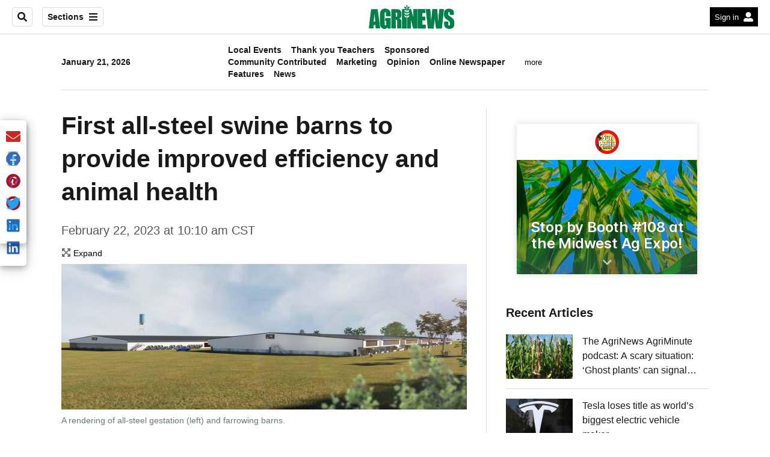

--- FILE ---
content_type: text/html; charset=utf-8
request_url: https://www.agrinews-pubs.com/livestock/2023/02/22/first-all-steel-swine-barns-to-provide-improved-efficiency-and-animal-health/
body_size: 31173
content:
<!DOCTYPE html><html lang="en"><head><meta name="viewport" content="width=device-width, initial-scale=1"/><script>
    (function(w,d,s,l,i){w[l]=w[l]||[];w[l].push({'gtm.start':
      new Date().getTime(),event:'gtm.js'});var f=d.getElementsByTagName(s)[0],
      j=d.createElement(s),dl=l!='dataLayer'?'&l='+l:'';j.async=true;j.src=
      'https://www.googletagmanager.com/gtm.js?id='+i+dl;f.parentNode.insertBefore(j,f);
    })(window,document,'script','dataLayer','GTM-PDTPKDG');
  </script><script async="" src="https://www.googletagmanager.com/gtag/js?id=UA-152977040-1"></script><script>
      window.dataLayer = window.dataLayer || [];
      function gtag(){dataLayer.push(arguments);}
      gtag('js', new Date());gtag('config', 'UA-152977040-1');
  </script><script type="application/ld+json">
    {
      "@context": "https://schema.org",
      "@type": "NewsArticle",
      "mainEntityOfPage": {
        "@type": "WebPage",
        "@id": "https://www.agrinews-pubs.com/livestock/2023/02/22/first-all-steel-swine-barns-to-provide-improved-efficiency-and-animal-health/"
      },
      "headline": "First all-steel swine barns to provide improved efficiency and animal health",
      "url": "https://www.agrinews-pubs.com/livestock/2023/02/22/first-all-steel-swine-barns-to-provide-improved-efficiency-and-animal-health/",
      "thumbnailUrl": "https://www.agrinews-pubs.com/resizer/i61gPcV5AU3TH2ycWEtUGSQSuI0=/300x0/arc-photo-shawmedia/arc2-prod/public/ONBQNITI6BFOZIFLUEEFG56SEQ.jpg",
      "articleSection": "Livestock",
      "creator": "",
      "keywords": ["AGCO","Barns","Farm Equipment","Livestock","Pork"],
      "image": [
          {
            "@type": "ImageObject",
            "url": "https://cloudfront-us-east-1.images.arcpublishing.com/shawmedia/ONBQNITI6BFOZIFLUEEFG56SEQ.jpg",
            "height": 948,
            "width": 2634
          }
      ],
      "datePublished": "2023-02-22T20:42:57.779Z",
      "dateModified": "2023-02-22T20:49:21.069Z",
          "author": {
            "url": "https://www.shawlocal.com/author//",
            "@type": "Person",
            "name": ""
          },
      "publisher": {
        "@type": "Organization",
        "name": "AgriNews",
        "logo": {
          "@type": "ImageObject",
          "url": "https://www.agrinews-pubs.com/resources/images/sites/agrinews/agrinews.svg"
        }
      }
    }
  </script><title>First all-steel swine barns to provide improved efficiency and animal health – AgriNews</title><meta name="description" content="A new sow complex is now under construction featuring the first prefabricated steel swine barns in the United States."/><meta name="twitter:description" content="A new sow complex is now under construction featuring the first prefabricated steel swine barns in the United States."/><meta property="og:description" content="A new sow complex is now under construction featuring the first prefabricated steel swine barns in the United States."/><meta name="keywords" content="agco,barns,farm-equipment,livestock,pork"/><meta property="og:title" content="First all-steel swine barns to provide improved efficiency and animal health"/><meta name="twitter:title" content="First all-steel swine barns to provide improved efficiency and animal health"/><meta property="og:image" content="https://www.agrinews-pubs.com/resizer/ai9qK32Hpng8OBcN4mHjEw--R3E=/1200x630/filters:format(jpg):quality(70)/cloudfront-us-east-1.images.arcpublishing.com/shawmedia/ONBQNITI6BFOZIFLUEEFG56SEQ.jpg"/><meta name="twitter:image" content="https://www.agrinews-pubs.com/resizer/ai9qK32Hpng8OBcN4mHjEw--R3E=/1200x630/filters:format(jpg):quality(70)/cloudfront-us-east-1.images.arcpublishing.com/shawmedia/ONBQNITI6BFOZIFLUEEFG56SEQ.jpg"/><meta property="og:type" content="article"/><meta name="robots" content="noarchive"/><meta property="og:site_name" content="AgriNews"/><meta name="twitter:card" content="summary_large_image"/><meta property="og:image" content="https://www.agrinews-pubs.com/resizer/0qeCZMXxwXbTRxV1GjxGlu3aqtw=/arc-photo-shawmedia/arc2-prod/public/ONBQNITI6BFOZIFLUEEFG56SEQ.jpg?width=1200"/><meta property="og:image:secure_url" content="https://www.agrinews-pubs.com/resizer/0qeCZMXxwXbTRxV1GjxGlu3aqtw=/arc-photo-shawmedia/arc2-prod/public/ONBQNITI6BFOZIFLUEEFG56SEQ.jpg?width=1200"/><meta name="twitter:image" content="https://www.agrinews-pubs.com/resizer/0qeCZMXxwXbTRxV1GjxGlu3aqtw=/arc-photo-shawmedia/arc2-prod/public/ONBQNITI6BFOZIFLUEEFG56SEQ.jpg?width=1200"/><script async="" src="https://a.teads.tv/analytics/tag.js"></script><script src="/pf/resources/scripts/sites/agrinews/teads-cookieless-analytics.js?d=94"></script><script src="/pf/resources/scripts/sites/agrinews/prebid-integration-pro-football.js?d=94"></script><script></script><script type="application/javascript" id="polyfill-script">if(!Array.prototype.includes||!(window.Object && window.Object.assign)||!window.Promise||!window.Symbol||!window.fetch){document.write('<script type="application/javascript" src="/pf/dist/engine/polyfill.js?d=94&mxId=00000000" defer=""><\/script>')}</script><script id="fusion-engine-react-script" type="application/javascript" src="/pf/dist/engine/react.js?d=94&amp;mxId=00000000" defer=""></script><script id="fusion-engine-combinations-script" type="application/javascript" src="/pf/dist/components/combinations/default.js?d=94&amp;mxId=00000000" defer=""></script><link id="fusion-output-type-styles" rel="stylesheet" type="text/css" href="/pf/dist/components/output-types/default.css?d=94&amp;mxId=00000000"/><link id="fusion-template-styles" rel="stylesheet" type="text/css" href="/pf/dist/components/combinations/default.css?d=94&amp;mxId=00000000"/><style data-styled="" data-styled-version="5.3.11">.cIdIeN > img{max-width:100%;}/*!sc*/
data-styled.g1[id="Image__StyledPicture-sc-8yioqf-0"]{content:"cIdIeN,"}/*!sc*/
.ijEZZk{font-family:Arial,Helvetica,sans-serif;font-size:14px;color:#6c7778;margin:8px 0;line-height:16px;}/*!sc*/
.ijEZZk > *{font-family:Arial,Helvetica,sans-serif;}/*!sc*/
.ijEZZk .title{color:#6c7778;font-weight:bold;}/*!sc*/
data-styled.g2[id="ImageMetadata__MetadataParagraph-sc-1gn0vty-0"]{content:"ijEZZk,"}/*!sc*/
.fVffnc{font-family:Arial,Helvetica,sans-serif;background-color:transparent;border-color:#dadada;color:#191919;}/*!sc*/
.fVffnc:hover{color:#191919;}/*!sc*/
.gwWkTs{font-family:Arial,Helvetica,sans-serif;background-color:#fff;border-color:#fff;color:#191919;}/*!sc*/
.gwWkTs:hover{color:#191919;}/*!sc*/
data-styled.g30[id="button__StyledDynamicButton-sc-1rk2uoq-0"]{content:"fVffnc,gwWkTs,"}/*!sc*/
.bYsRXJ{font-family:Arial,Helvetica,sans-serif;}/*!sc*/
data-styled.g31[id="primary-font__PrimaryFontStyles-sc-o56yd5-0"]{content:"bYsRXJ,"}/*!sc*/
.gBIiEi a{color:#000000;}/*!sc*/
data-styled.g35[id="default__StyledText-sc-xb1qmn-0"]{content:"gBIiEi,"}/*!sc*/
.dzeTJc{font-family:Georgia,Times New Roman,serif;}/*!sc*/
.dzeTJc h1,.dzeTJc h2,.dzeTJc h3,.dzeTJc h4,.dzeTJc h5,.dzeTJc h6,.dzeTJc figcaption,.dzeTJc table{font-family:Arial,Helvetica,sans-serif;}/*!sc*/
.dzeTJc .body-paragraph,.dzeTJc .interstitial-link,.dzeTJc ol,.dzeTJc ul,.dzeTJc blockquote p,.dzeTJc blockquote{font-family:Georgia,Times New Roman,serif;}/*!sc*/
data-styled.g37[id="default__ArticleBody-sc-xb1qmn-2"]{content:"dzeTJc,"}/*!sc*/
.iEcnrh{height:calc(100vh - 56px - 13px);}/*!sc*/
data-styled.g48[id="section-nav__StyledSectionMenuVariableHeight-sc-6vfz06-0"]{content:"iEcnrh,"}/*!sc*/
.bWqUII{-webkit-align-items:center;-webkit-box-align:center;-ms-flex-align:center;align-items:center;width:100%;position:-webkit-sticky;position:sticky;top:0;margin-bottom:0;z-index:1;}/*!sc*/
.bWqUII .news-theme-navigation-bar{background-color:#fff;-webkit-transition:0.5s;transition:0.5s;z-index:9;}/*!sc*/
@media screen and (max-width:768px){.bWqUII .news-theme-navigation-bar{height:56px;}}/*!sc*/
@media screen and (min-width:768px){.bWqUII .news-theme-navigation-bar{height:56px;}}/*!sc*/
.bWqUII .nav-logo img{height:auto;max-width:240px;width:auto;-webkit-transition:0.5s;transition:0.5s;}/*!sc*/
@media screen and (max-width:768px){.bWqUII .nav-logo img{max-height:40px;max-width:100%;}}/*!sc*/
@media screen and (min-width:768px){.bWqUII .nav-logo img{max-height:40px;}}/*!sc*/
data-styled.g50[id="default__StyledNav-sc-1uwf6hf-0"]{content:"bWqUII,"}/*!sc*/
.FNbqQ{z-index:8;}/*!sc*/
@media screen and (max-width:768px){.FNbqQ{margin-top:56px;}}/*!sc*/
@media screen and (min-width:768px){.FNbqQ{margin-top:56px;}}/*!sc*/
data-styled.g51[id="default__StyledSectionDrawer-sc-1uwf6hf-1"]{content:"FNbqQ,"}/*!sc*/
.iDBczQ{-webkit-transition:fill 0.3s ease;transition:fill 0.3s ease;}/*!sc*/
.iDBczQ:active,.iDBczQ:hover{color:#fff;background-color:#282828;}/*!sc*/
data-styled.g54[id="linkHovers__LinkBackgroundHover-sc-1ad8end-0"]{content:"iDBczQ,"}/*!sc*/
.cWWlBG{background-color:#000000;}/*!sc*/
data-styled.g57[id="default__Tags-sc-1utpg2o-0"]{content:"cWWlBG,"}/*!sc*/
.jiNmYU{border:1px solid #000000;fill:#000000;}/*!sc*/
.jiNmYU a{border-right:1px solid #000000;}/*!sc*/
data-styled.g59[id="default__StyledSocialContainer-sc-1e1hays-0"]{content:"jiNmYU,"}/*!sc*/
</style><link rel="canonical" href="https://www.agrinews-pubs.com/livestock/2023/02/22/first-all-steel-swine-barns-to-provide-improved-efficiency-and-animal-health/"/><link rel="icon" type="image/x-icon" href="/pf/resources/images/sites/agrinews/favicon.ico?d=94"/><script src="https://shawmedia.video-player.arcpublishing.com/prod/powaBoot.js?org=shawmedia" async="" data-powa-script="true" data-loaded-via="powa-manifest"></script><script type="text/javascript">(function (appID, sandbox, isPrintOffer, tags, section) {
  const useSandbox = sandbox && !isPrintOffer;
  const firstPath = window.location.pathname.split('/')[1];
  window.tp = window.tp || [];
  window.tp.push(['setAid', appID]);
  window.tp.push(['setSandbox', useSandbox]);
  if (sandbox) window.tp.push(['setDebug', true]);
  window.tp.push(['setUseTinypassAccounts', true]);
  if (tags) window.tp.push(['setTags', tags.split(',')]);
  if (section) window.tp.push(['setContentSection', section]);
  if (firstPath) window.tp.push(['setZone', firstPath]);
  if (!firstPath && section) window.tp.push(['setZone', section]);
  (function (src) {
    const a = document.createElement('script');
    a.type = 'text/javascript';
    a.async = true;
    a.src = src;
    const b = document.getElementsByTagName('script')[0];
    b.parentNode.insertBefore(a, b);
  })(`//${useSandbox ? 'sandbox' : 'experience'}.tinypass.com/xbuilder/experience/load?aid=${appID}`);
})('ITUT20P8F4', false, false, 'agco,barns,farm-equipment,livestock,pork', 'Livestock');</script>
<script>(window.BOOMR_mq=window.BOOMR_mq||[]).push(["addVar",{"rua.upush":"false","rua.cpush":"true","rua.upre":"false","rua.cpre":"true","rua.uprl":"false","rua.cprl":"false","rua.cprf":"false","rua.trans":"SJ-7d712b1c-56a6-434e-b9ef-ea53286b0cd6","rua.cook":"false","rua.ims":"false","rua.ufprl":"false","rua.cfprl":"false","rua.isuxp":"false","rua.texp":"norulematch","rua.ceh":"false","rua.ueh":"false","rua.ieh.st":"0"}]);</script>
                              <script>!function(e){var n="https://s.go-mpulse.net/boomerang/";if("False"=="True")e.BOOMR_config=e.BOOMR_config||{},e.BOOMR_config.PageParams=e.BOOMR_config.PageParams||{},e.BOOMR_config.PageParams.pci=!0,n="https://s2.go-mpulse.net/boomerang/";if(window.BOOMR_API_key="FNZCH-UVGUW-7RMS6-LZV7M-97KRU",function(){function e(){if(!o){var e=document.createElement("script");e.id="boomr-scr-as",e.src=window.BOOMR.url,e.async=!0,i.parentNode.appendChild(e),o=!0}}function t(e){o=!0;var n,t,a,r,d=document,O=window;if(window.BOOMR.snippetMethod=e?"if":"i",t=function(e,n){var t=d.createElement("script");t.id=n||"boomr-if-as",t.src=window.BOOMR.url,BOOMR_lstart=(new Date).getTime(),e=e||d.body,e.appendChild(t)},!window.addEventListener&&window.attachEvent&&navigator.userAgent.match(/MSIE [67]\./))return window.BOOMR.snippetMethod="s",void t(i.parentNode,"boomr-async");a=document.createElement("IFRAME"),a.src="about:blank",a.title="",a.role="presentation",a.loading="eager",r=(a.frameElement||a).style,r.width=0,r.height=0,r.border=0,r.display="none",i.parentNode.appendChild(a);try{O=a.contentWindow,d=O.document.open()}catch(_){n=document.domain,a.src="javascript:var d=document.open();d.domain='"+n+"';void(0);",O=a.contentWindow,d=O.document.open()}if(n)d._boomrl=function(){this.domain=n,t()},d.write("<bo"+"dy onload='document._boomrl();'>");else if(O._boomrl=function(){t()},O.addEventListener)O.addEventListener("load",O._boomrl,!1);else if(O.attachEvent)O.attachEvent("onload",O._boomrl);d.close()}function a(e){window.BOOMR_onload=e&&e.timeStamp||(new Date).getTime()}if(!window.BOOMR||!window.BOOMR.version&&!window.BOOMR.snippetExecuted){window.BOOMR=window.BOOMR||{},window.BOOMR.snippetStart=(new Date).getTime(),window.BOOMR.snippetExecuted=!0,window.BOOMR.snippetVersion=12,window.BOOMR.url=n+"FNZCH-UVGUW-7RMS6-LZV7M-97KRU";var i=document.currentScript||document.getElementsByTagName("script")[0],o=!1,r=document.createElement("link");if(r.relList&&"function"==typeof r.relList.supports&&r.relList.supports("preload")&&"as"in r)window.BOOMR.snippetMethod="p",r.href=window.BOOMR.url,r.rel="preload",r.as="script",r.addEventListener("load",e),r.addEventListener("error",function(){t(!0)}),setTimeout(function(){if(!o)t(!0)},3e3),BOOMR_lstart=(new Date).getTime(),i.parentNode.appendChild(r);else t(!1);if(window.addEventListener)window.addEventListener("load",a,!1);else if(window.attachEvent)window.attachEvent("onload",a)}}(),"".length>0)if(e&&"performance"in e&&e.performance&&"function"==typeof e.performance.setResourceTimingBufferSize)e.performance.setResourceTimingBufferSize();!function(){if(BOOMR=e.BOOMR||{},BOOMR.plugins=BOOMR.plugins||{},!BOOMR.plugins.AK){var n="true"=="true"?1:0,t="",a="aoirgcax3sibm2lrqd5a-f-7e48f7210-clientnsv4-s.akamaihd.net",i="false"=="true"?2:1,o={"ak.v":"39","ak.cp":"1080628","ak.ai":parseInt("643162",10),"ak.ol":"0","ak.cr":8,"ak.ipv":4,"ak.proto":"h2","ak.rid":"eea07cf","ak.r":50796,"ak.a2":n,"ak.m":"dscr","ak.n":"ff","ak.bpcip":"3.145.19.0","ak.cport":52904,"ak.gh":"23.209.83.206","ak.quicv":"","ak.tlsv":"tls1.3","ak.0rtt":"","ak.0rtt.ed":"","ak.csrc":"-","ak.acc":"","ak.t":"1769046266","ak.ak":"hOBiQwZUYzCg5VSAfCLimQ==SvkZfs2Zju16py/cTljSZbDkOH3kun6nb7d7UXynl4jzPMMtBTM8acEBdvCKTbSRFyV7ttlx2XLFqbxEqhdj6uUCill1k0JOE2Ju+mjo56Agvf/ijVS7Sua8fpuH8yzlSpKXqgLhRPn5L+4AsV+AesG/GOYBj9VV1Hb9CI3CsKbBoMjKRrcJEINd2nnoZtb/puAlkpCwFC5cJOf2UXCiXF9kqiS8DvnR/[base64]","ak.pv":"20","ak.dpoabenc":"","ak.tf":i};if(""!==t)o["ak.ruds"]=t;var r={i:!1,av:function(n){var t="http.initiator";if(n&&(!n[t]||"spa_hard"===n[t]))o["ak.feo"]=void 0!==e.aFeoApplied?1:0,BOOMR.addVar(o)},rv:function(){var e=["ak.bpcip","ak.cport","ak.cr","ak.csrc","ak.gh","ak.ipv","ak.m","ak.n","ak.ol","ak.proto","ak.quicv","ak.tlsv","ak.0rtt","ak.0rtt.ed","ak.r","ak.acc","ak.t","ak.tf"];BOOMR.removeVar(e)}};BOOMR.plugins.AK={akVars:o,akDNSPreFetchDomain:a,init:function(){if(!r.i){var e=BOOMR.subscribe;e("before_beacon",r.av,null,null),e("onbeacon",r.rv,null,null),r.i=!0}return this},is_complete:function(){return!0}}}}()}(window);</script></head><body><noscript><iframe title="gtm" src="https://www.googletagmanager.com/ns.html?id=GTM-PDTPKDG" height="0" width="0" style="display:none;visibility:hidden"></iframe></noscript><div id="fusion-app" class="layout-section"><header class="page-header position_fixed width_100pc z_9"><nav id="main-nav" class="default__StyledNav-sc-1uwf6hf-0 bWqUII light" aria-label="Sections Menu"><div class="news-theme-navigation-container news-theme-navigation-bar logo-center "><div class="nav-left"><div class="nav-components--mobile"><div class="nav-widget"><button aria-label="Sections" class="button__StyledDynamicButton-sc-1rk2uoq-0 fVffnc xpmedia-button xpmedia-button--small nav-sections-btn" type="button"><svg width="16" height="16" xmlns="http://www.w3.org/2000/svg" viewBox="0 0 448 512" aria-hidden="true" focusable="false"><path fill="#191919" d="M16 132h416c8.837 0 16-7.163 16-16V76c0-8.837-7.163-16-16-16H16C7.163 60 0 67.163 0 76v40c0 8.837 7.163 16 16 16zm0 160h416c8.837 0 16-7.163 16-16v-40c0-8.837-7.163-16-16-16H16c-8.837 0-16 7.163-16 16v40c0 8.837 7.163 16 16 16zm0 160h416c8.837 0 16-7.163 16-16v-40c0-8.837-7.163-16-16-16H16c-8.837 0-16 7.163-16 16v40c0 8.837 7.163 16 16 16z"></path></svg></button></div></div><div class="nav-components--desktop"><div class="nav-widget"><div class="nav-search"><input type="text" placeholder="Search"/><button aria-label="Search" class="button__StyledDynamicButton-sc-1rk2uoq-0 fVffnc xpmedia-button xpmedia-button--small" type="button"><svg width="16" height="16" xmlns="http://www.w3.org/2000/svg" viewBox="0 0 512 512" aria-hidden="true" focusable="false"><path fill="#191919" d="M505 442.7L405.3 343c-4.5-4.5-10.6-7-17-7H372c27.6-35.3 44-79.7 44-128C416 93.1 322.9 0 208 0S0 93.1 0 208s93.1 208 208 208c48.3 0 92.7-16.4 128-44v16.3c0 6.4 2.5 12.5 7 17l99.7 99.7c9.4 9.4 24.6 9.4 33.9 0l28.3-28.3c9.4-9.4 9.4-24.6.1-34zM208 336c-70.7 0-128-57.2-128-128 0-70.7 57.2-128 128-128 70.7 0 128 57.2 128 128 0 70.7-57.2 128-128 128z"></path></svg></button></div></div><div class="nav-widget"><button aria-label="Sections" class="button__StyledDynamicButton-sc-1rk2uoq-0 fVffnc xpmedia-button xpmedia-button--small nav-sections-btn" type="button">Sections<span class="xpmedia-button--right-icon-container"><svg width="16" height="16" xmlns="http://www.w3.org/2000/svg" viewBox="0 0 448 512" aria-hidden="true" focusable="false"><path fill="#191919" d="M16 132h416c8.837 0 16-7.163 16-16V76c0-8.837-7.163-16-16-16H16C7.163 60 0 67.163 0 76v40c0 8.837 7.163 16 16 16zm0 160h416c8.837 0 16-7.163 16-16v-40c0-8.837-7.163-16-16-16H16c-8.837 0-16 7.163-16 16v40c0 8.837 7.163 16 16 16zm0 160h416c8.837 0 16-7.163 16-16v-40c0-8.837-7.163-16-16-16H16c-8.837 0-16 7.163-16 16v40c0 8.837 7.163 16 16 16z"></path></svg></span></button></div></div></div><div class="nav-logo nav-logo-center nav-logo-hidden "><a href="/" title="AgriNews"><img src="/pf/resources/images/sites/agrinews/agrinews.svg?d=94" alt="AgriNews"/></a></div><div class="nav-right"><div id="fusion-static-enter:html-block-f0f1wLyp88Yda1e" style="display:none" data-fusion-component="html-block-f0f1wLyp88Yda1e"></div><div><div class="nav-right">
    <div class="sign-in | position_relative">
        <button
            class="btn_custom nav-btn nav-sections-btn nav-btn-dark background_black color_white padding-xs-left padding-xs-right cursor_pointer hover_opacity max_height_32px hidden_trigger"><div data-mg2-action="hideloggedin"><a
                href="#" class="unstyled hover_opacity nowrap padding-xs-right hidden_sm" id="MG2login" data-mg2-action="login">Sign in </a></div>
			<div data-mg2-action="hideloggedout" style="display:none;"><a
                href="#" class="unstyled hover_opacity nowrap padding-xs-right hidden_sm" id="MG2manage" data-mg2-action="manage">Hi Subscriber<div id="FirstName"></div> </a></div>
            <div class=" fill_white"><svg width="16" height="16" xmlns="http://www.w3.org/2000/svg"
                    viewBox="0 0 512 512" aria-hidden="true" focusable="false">
                    <path fill="#000"
                        d="M256 288c79.5 0 144-64.5 144-144S335.5 0 256 0 112 64.5 112 144s64.5 144 144 144zm128 32h-55.1c-22.2 10.2-46.9 16-72.9 16s-50.6-5.8-72.9-16H128C57.3 320 0 377.3 0 448v16c0 26.5 21.5 48 48 48h416c26.5 0 48-21.5 48-48v-16c0-70.7-57.3-128-128-128z">
                    </path>
                </svg></div>
        </button>
        
        <div class="fly_out | hidden position_absolute right_0 font_sm">
            <ul
                class="background_white border_solid border_all border_color border_radius color_black padding-xs-top padding-xs-bottom">
                <li data-mg2-action="hideloggedin"
                    class="padding-xs-top padding-xs-bottom padding-sm-left padding-sm-left padding-md-right"><a
                        href="#" class="unstyled hover_opacity nowrap" id="MG2login" data-mg2-action="login">Sign in</a>
                </li>
                
                <li data-mg2-action="hideloggedin"
                    class="padding-xs-top padding-xs-bottom padding-sm-left padding-sm-left padding-md-right"><a
                        href="https://subscribe.agrinews-pubs.com/Digital?sitecode=22&ofrgp_id=4" class="unstyled hover_opacity nowrap" id="subscription">Subscribe</a></li>
               <li data-mg2-action="hideloggedin"
                    class="padding-xs-top padding-xs-bottom padding-sm-left padding-sm-left padding-md-right"><a
                        href="/contact/" class="unstyled hover_opacity nowrap" id="contact">Contact</a></li>
                <li data-mg2-action="hideloggedout"
                    class="padding-xs-top padding-xs-bottom padding-sm-left padding-sm-left padding-md-right"><a
                        href="https://myaccount.agrinews-pubs.com/22/selectaccount" class="unstyled hover_opacity nowrap" id="MG2activation2">Manage Your Account</a></li>
                <li data-mg2-action="hideloggedout"
                    class="padding-xs-top padding-xs-bottom padding-sm-left padding-sm-left padding-md-right"><a
                        href="#" class="unstyled hover_opacity nowrap" id="MG2logout" data-mg2-action="logout">Log
                        out</a></li>
            </ul>
        </div>
    </div>
</div>
</div><div id="fusion-static-exit:html-block-f0f1wLyp88Yda1e" style="display:none" data-fusion-component="html-block-f0f1wLyp88Yda1e"></div></div></div><div id="nav-sections" class="default__StyledSectionDrawer-sc-1uwf6hf-1 FNbqQ nav-sections closed"><div class="inner-drawer-nav" style="z-index:10"><div class="nav-menu"><div class="nav-components--mobile"><div class="nav-widget"><div class="nav-search open"><input type="text" placeholder="Search"/><button aria-label="Search" class="button__StyledDynamicButton-sc-1rk2uoq-0 gwWkTs xpmedia-button xpmedia-button--small search-box--right-absolute-positioned" type="button"><svg width="16" height="16" xmlns="http://www.w3.org/2000/svg" viewBox="0 0 512 512" aria-hidden="true" focusable="false"><path fill="#191919" d="M505 442.7L405.3 343c-4.5-4.5-10.6-7-17-7H372c27.6-35.3 44-79.7 44-128C416 93.1 322.9 0 208 0S0 93.1 0 208s93.1 208 208 208c48.3 0 92.7-16.4 128-44v16.3c0 6.4 2.5 12.5 7 17l99.7 99.7c9.4 9.4 24.6 9.4 33.9 0l28.3-28.3c9.4-9.4 9.4-24.6.1-34zM208 336c-70.7 0-128-57.2-128-128 0-70.7 57.2-128 128-128 70.7 0 128 57.2 128 128 0 70.7-57.2 128-128 128z"></path></svg></button></div></div></div><div class="nav-components--desktop"></div></div><ul class="section-nav__StyledSectionMenuVariableHeight-sc-6vfz06-0 iEcnrh section-menu"><li class="section-item"><a href="/subscribe/" tabindex="-1">Subscribe to AgriNews-Pubs.com</a></li><li class="section-item"><a href="https://www.agrinews-pubs.com/forms/subscribe/" target="_blank" rel="noopener noreferrer" tabindex="-1">Subscribe to AgriNews Print<span class="sr-only">(Opens in new window)</span></a></li><li class="section-item"><a href="/myaccount/" tabindex="-1">Digital Account</a></li><li class="section-item"><a href="/contact/" tabindex="-1">Contact Us</a></li><li class="section-item"><a href="https://www.agrinews-pubs.com/thank-you/first-responders/" target="_blank" rel="noopener noreferrer" tabindex="-1">Thank You First Responders<span class="sr-only">(Opens in new window)</span></a></li><li class="section-item"><a href="https://www.agrinews-pubs.com/thank-you/veterans/" target="_blank" rel="noopener noreferrer" tabindex="-1">Thank You Veterans<span class="sr-only">(Opens in new window)</span></a></li><li class="section-item"><a href="/local-events/" tabindex="-1">Local Events</a></li><li class="section-item"><a href="/business/" tabindex="-1">Business</a></li><li class="section-item"><a href="/community-contributed/" tabindex="-1">Community Contributed</a></li><li class="section-item"><a href="/features/" tabindex="-1">Features</a></li><li class="section-item"><a href="/livestock/" tabindex="-1">Livestock</a></li><li class="section-item"><a href="/news/" tabindex="-1">News</a></li><li class="section-item"><a href="/sponsored/" tabindex="-1">Sponsored</a></li><li class="section-item"><a href="https://www.agrinews-pubs.com/enewspaper/" target="_blank" rel="noopener noreferrer" tabindex="-1">eNewspaper<span class="sr-only">(Opens in new window)</span></a></li><li class="section-item"><a href="/opinion/" tabindex="-1">Opinion</a></li><li class="section-item"><a href="https://classadz.vdata.com/LaSalleAgriNews/Advertising/Search/AdClassified/Default/" target="_blank" rel="noopener noreferrer" tabindex="-1">Classified<span class="sr-only">(Opens in new window)</span></a></li><li class="section-item"><a href="https://local.agrinews-pubs.com/ads/" target="_blank" rel="noopener noreferrer" tabindex="-1">Latest Print Ads<span class="sr-only">(Opens in new window)</span></a></li><li class="section-item"><a href="https://local.agrinews-pubs.com/categories/services/auction-services/" target="_blank" rel="noopener noreferrer" tabindex="-1">Auctions<span class="sr-only">(Opens in new window)</span></a></li><li class="section-item"><a href="https://agrinewsfarmland.com/" target="_blank" rel="noopener noreferrer" tabindex="-1">Farms for Sale<span class="sr-only">(Opens in new window)</span></a></li><li class="section-item"><a href="https://local.agrinews-pubs.com/categories/auto/" target="_blank" rel="noopener noreferrer" tabindex="-1">AgriTrucker<span class="sr-only">(Opens in new window)</span></a></li><li class="section-item"><a href="https://www.shawmediamarketing.com/" target="_blank" rel="noopener noreferrer" tabindex="-1">Shaw Media Marketing<span class="sr-only">(Opens in new window)</span></a></li><li class="section-item"><a href="https://www.shawmedia.com/careers/" target="_blank" rel="noopener noreferrer" tabindex="-1">Shaw Careers<span class="sr-only">(Opens in new window)</span></a></li><li class="section-menu--bottom-placeholder"></li></ul></div></div></nav></header><section role="main" class="main flex_grow-1 width_100pc"><div class="row"><div class="col-sm-xl-12"><div class="section-title"><hr class="margin_none border border_color border_solid border_bottom"/><div class="container"><div class="row"><div class="col-sm-lg-3 col-xl-2 vertical-centered font_secondary font_sm bold hidden_sm">January 21, 2026</div><div class="flex col-sm-12 col-md-lg-6 col-xl-8 vertical-centered justify_center padding-xs-top padding-xs-bottom"></div></div></div></div></div></div><div class="container layout-section"><div class="row"><div class="col-sm-xl-12 layout-section wrap-bottom"><div id="feature_arcad_7560" class="arcad_feature"><div class="arcad_container"><div id="arcad_7560" class="arcad ad-1x1"></div></div></div><div id="fusion-static-enter:html-block-f0fRtdmCpNIREW" style="display:none" data-fusion-component="html-block-f0fRtdmCpNIREW"></div><div><script async src="https://securepubads.g.doubleclick.net/tag/js/gpt.js"></script>
<div id="mobile-only-300x100"></div>
<script>
  // Check if the viewport width is smaller than 728px
  if (window.innerWidth < 728) {
    // Execute the Google Ad Manager passback tag
    window.googletag = window.googletag || { cmd: [] };
    googletag.cmd.push(function() {
      googletag.defineSlot('/77722430/agrinews', [[320, 50], [320, 100]], 'gpt-passback').addService(googletag.pubads());
      googletag.enableServices();
googletag.pubads().collapseEmptyDivs();
    googletag.pubads().setCentering(true);
      googletag.display('mobile-only-300x100');
    });
  }
</script>

<!-- /77722430/offerwallxempowerlocal -->
<div id='div-gpt-ad-1761232872297-0'>
  <script>
    googletag.cmd.push(function() { googletag.display('div-gpt-ad-1761232872297-0'); });
  </script>
</div></div><div id="fusion-static-exit:html-block-f0fRtdmCpNIREW" style="display:none" data-fusion-component="html-block-f0fRtdmCpNIREW"></div><div id="feature_arcad_5056" class="arcad_feature"><div class="arcad_container"><div id="arcad_5056" class="arcad ad-728x90"></div></div></div></div></div><div class="row"><div class="col-sm-md-12 col-lg-xl-8 left-article-section ie-flex-100-percent-sm layout-section"><h1 class="primary-font__PrimaryFontStyles-sc-o56yd5-0 bYsRXJ headline">First all-steel swine barns to provide improved efficiency and animal health</h1><div class="ts-share-bar"><button id="article-share-email" aria-label="Share current article via Email" type="button" class="ts-share-bar__button"><svg width="24" height="24" xmlns="http://www.w3.org/2000/svg" viewBox="0 0 512 512" aria-hidden="true" focusable="false"><path fill="#C72A22" d="M502.3 190.8c3.9-3.1 9.7-.2 9.7 4.7V400c0 26.5-21.5 48-48 48H48c-26.5 0-48-21.5-48-48V195.6c0-5 5.7-7.8 9.7-4.7 22.4 17.4 52.1 39.5 154.1 113.6 21.1 15.4 56.7 47.8 92.2 47.6 35.7.3 72-32.8 92.3-47.6 102-74.1 131.6-96.3 154-113.7zM256 320c23.2.4 56.6-29.2 73.4-41.4 132.7-96.3 142.8-104.7 173.4-128.7 5.8-4.5 9.2-11.5 9.2-18.9v-19c0-26.5-21.5-48-48-48H48C21.5 64 0 85.5 0 112v19c0 7.4 3.4 14.3 9.2 18.9 30.6 23.9 40.7 32.4 173.4 128.7 16.8 12.2 50.2 41.8 73.4 41.4z"></path></svg></button><button id="article-share-facebook" aria-label="Share current article via Facebook" type="button" class="ts-share-bar__button"><svg width="24" height="24" xmlns="http://www.w3.org/2000/svg" viewBox="0 0 512 512" aria-hidden="true" focusable="false"><path fill="#4267B2" d="M504 256C504 119 393 8 256 8S8 119 8 256c0 123.78 90.69 226.38 209.25 245V327.69h-63V256h63v-54.64c0-62.15 37-96.48 93.67-96.48 27.14 0 55.52 4.84 55.52 4.84v61h-31.28c-30.8 0-40.41 19.12-40.41 38.73V256h68.78l-11 71.69h-57.78V501C413.31 482.38 504 379.78 504 256z"></path></svg></button><button id="article-share-pinterest" aria-label="Share current article via Pinterest" type="button" class="ts-share-bar__button"><svg width="24" height="24" xmlns="http://www.w3.org/2000/svg" viewBox="0 0 496 512" aria-hidden="true" focusable="false"><path fill="#BD081C" d="M496 256c0 137-111 248-248 248-25.6 0-50.2-3.9-73.4-11.1 10.1-16.5 25.2-43.5 30.8-65 3-11.6 15.4-59 15.4-59 8.1 15.4 31.7 28.5 56.8 28.5 74.8 0 128.7-68.8 128.7-154.3 0-81.9-66.9-143.2-152.9-143.2-107 0-163.9 71.8-163.9 150.1 0 36.4 19.4 81.7 50.3 96.1 4.7 2.2 7.2 1.2 8.3-3.3.8-3.4 5-20.3 6.9-28.1.6-2.5.3-4.7-1.7-7.1-10.1-12.5-18.3-35.3-18.3-56.6 0-54.7 41.4-107.6 112-107.6 60.9 0 103.6 41.5 103.6 100.9 0 67.1-33.9 113.6-78 113.6-24.3 0-42.6-20.1-36.7-44.8 7-29.5 20.5-61.3 20.5-82.6 0-19-10.2-34.9-31.4-34.9-24.9 0-44.9 25.7-44.9 60.2 0 22 7.4 36.8 7.4 36.8s-24.5 103.8-29 123.2c-5 21.4-3 51.6-.9 71.2C65.4 450.9 0 361.1 0 256 0 119 111 8 248 8s248 111 248 248z"></path></svg></button><button id="article-share-twitter" aria-label="Share current article via Twitter" type="button" class="ts-share-bar__button"><svg width="24" height="24" xmlns="http://www.w3.org/2000/svg" viewBox="0 0 512 512" aria-hidden="true" focusable="false"><path fill="#1DA1F2" d="M459.37 151.716c.325 4.548.325 9.097.325 13.645 0 138.72-105.583 298.558-298.558 298.558-59.452 0-114.68-17.219-161.137-47.106 8.447.974 16.568 1.299 25.34 1.299 49.055 0 94.213-16.568 130.274-44.832-46.132-.975-84.792-31.188-98.112-72.772 6.498.974 12.995 1.624 19.818 1.624 9.421 0 18.843-1.3 27.614-3.573-48.081-9.747-84.143-51.98-84.143-102.985v-1.299c13.969 7.797 30.214 12.67 47.431 13.319-28.264-18.843-46.781-51.005-46.781-87.391 0-19.492 5.197-37.36 14.294-52.954 51.655 63.675 129.3 105.258 216.365 109.807-1.624-7.797-2.599-15.918-2.599-24.04 0-57.828 46.782-104.934 104.934-104.934 30.213 0 57.502 12.67 76.67 33.137 23.715-4.548 46.456-13.32 66.599-25.34-7.798 24.366-24.366 44.833-46.132 57.827 21.117-2.273 41.584-8.122 60.426-16.243-14.292 20.791-32.161 39.308-52.628 54.253z"></path></svg></button><button id="article-share-linkedIn" aria-label="Share current article via LinkedIn" type="button" class="ts-share-bar__button"><svg width="24" height="24" xmlns="http://www.w3.org/2000/svg" viewBox="0 0 448 512" aria-hidden="true" focusable="false"><path fill="#2867B2" d="M416 32H31.9C14.3 32 0 46.5 0 64.3v383.4C0 465.5 14.3 480 31.9 480H416c17.6 0 32-14.5 32-32.3V64.3c0-17.8-14.4-32.3-32-32.3zM135.4 416H69V202.2h66.5V416zm-33.2-243c-21.3 0-38.5-17.3-38.5-38.5S80.9 96 102.2 96c21.2 0 38.5 17.3 38.5 38.5 0 21.3-17.2 38.5-38.5 38.5zm282.1 243h-66.4V312c0-24.8-.5-56.7-34.5-56.7-34.6 0-39.9 27-39.9 54.9V416h-66.4V202.2h63.7v29.2h.9c8.9-16.8 30.6-34.5 62.9-34.5 67.2 0 79.7 44.3 79.7 101.9V416z"></path></svg></button></div><time class="primary-font__PrimaryFontStyles-sc-o56yd5-0 bYsRXJ date undefined" dateTime="2023-02-22T16:10:00Z">February 22, 2023 at 10:10 am CST</time><figure class="lead-art-wrapper"><button type="button" class="btn-full-screen"><svg width="100%" height="100%" xmlns="http://www.w3.org/2000/svg" viewBox="0 0 448 512" aria-hidden="true" focusable="false"><path fill="#6B6B6B" d="M448 344v112a23.94 23.94 0 0 1-24 24H312c-21.39 0-32.09-25.9-17-41l36.2-36.2L224 295.6 116.77 402.9 153 439c15.09 15.1 4.39 41-17 41H24a23.94 23.94 0 0 1-24-24V344c0-21.4 25.89-32.1 41-17l36.19 36.2L184.46 256 77.18 148.7 41 185c-15.1 15.1-41 4.4-41-17V56a23.94 23.94 0 0 1 24-24h112c21.39 0 32.09 25.9 17 41l-36.2 36.2L224 216.4l107.23-107.3L295 73c-15.09-15.1-4.39-41 17-41h112a23.94 23.94 0 0 1 24 24v112c0 21.4-25.89 32.1-41 17l-36.19-36.2L263.54 256l107.28 107.3L407 327.1c15.1-15.2 41-4.5 41 16.9z"></path></svg><span class="primary-font__PrimaryFontStyles-sc-o56yd5-0 bYsRXJ">Expand</span></button><div><picture class="Image__StyledPicture-sc-8yioqf-0 cIdIeN"><source srcSet="https://www.agrinews-pubs.com/resizer/3PD8G8CcJUmPy9V5Ztm0qSxuXYE=/800x0/filters:format(jpg):quality(70)/cloudfront-us-east-1.images.arcpublishing.com/shawmedia/ONBQNITI6BFOZIFLUEEFG56SEQ.jpg" media="screen and (min-width: 992px)"/><source srcSet="https://www.agrinews-pubs.com/resizer/3PD8G8CcJUmPy9V5Ztm0qSxuXYE=/800x0/filters:format(jpg):quality(70)/cloudfront-us-east-1.images.arcpublishing.com/shawmedia/ONBQNITI6BFOZIFLUEEFG56SEQ.jpg" media="screen and (min-width: 768px)"/><source srcSet="https://www.agrinews-pubs.com/resizer/3PD8G8CcJUmPy9V5Ztm0qSxuXYE=/800x0/filters:format(jpg):quality(70)/cloudfront-us-east-1.images.arcpublishing.com/shawmedia/ONBQNITI6BFOZIFLUEEFG56SEQ.jpg" media="screen and (min-width: 0px)"/><img src="https://www.agrinews-pubs.com/resizer/3PD8G8CcJUmPy9V5Ztm0qSxuXYE=/800x0/filters:format(jpg):quality(70)/cloudfront-us-east-1.images.arcpublishing.com/shawmedia/ONBQNITI6BFOZIFLUEEFG56SEQ.jpg" data-lightbox="https://www.agrinews-pubs.com/resizer/ha0FIXdtmvJ6tQyOeie4BjAZaSQ=/1600x0/filters:format(jpg):quality(70)/cloudfront-us-east-1.images.arcpublishing.com/shawmedia/ONBQNITI6BFOZIFLUEEFG56SEQ.jpg" width="800" height="0" loading="eager"/></picture></div><figcaption><p class="ImageMetadata__MetadataParagraph-sc-1gn0vty-0 ijEZZk image-metadata"><span>A rendering of all-steel gestation (left) and farrowing barns. </span></p></figcaption></figure><div class="ts-share-bar"><button id="article-share-email" aria-label="Share current article via Email" type="button" class="ts-share-bar__button"><svg width="24" height="24" xmlns="http://www.w3.org/2000/svg" viewBox="0 0 512 512" aria-hidden="true" focusable="false"><path fill="#C72A22" d="M502.3 190.8c3.9-3.1 9.7-.2 9.7 4.7V400c0 26.5-21.5 48-48 48H48c-26.5 0-48-21.5-48-48V195.6c0-5 5.7-7.8 9.7-4.7 22.4 17.4 52.1 39.5 154.1 113.6 21.1 15.4 56.7 47.8 92.2 47.6 35.7.3 72-32.8 92.3-47.6 102-74.1 131.6-96.3 154-113.7zM256 320c23.2.4 56.6-29.2 73.4-41.4 132.7-96.3 142.8-104.7 173.4-128.7 5.8-4.5 9.2-11.5 9.2-18.9v-19c0-26.5-21.5-48-48-48H48C21.5 64 0 85.5 0 112v19c0 7.4 3.4 14.3 9.2 18.9 30.6 23.9 40.7 32.4 173.4 128.7 16.8 12.2 50.2 41.8 73.4 41.4z"></path></svg></button><button id="article-share-facebook" aria-label="Share current article via Facebook" type="button" class="ts-share-bar__button"><svg width="24" height="24" xmlns="http://www.w3.org/2000/svg" viewBox="0 0 512 512" aria-hidden="true" focusable="false"><path fill="#4267B2" d="M504 256C504 119 393 8 256 8S8 119 8 256c0 123.78 90.69 226.38 209.25 245V327.69h-63V256h63v-54.64c0-62.15 37-96.48 93.67-96.48 27.14 0 55.52 4.84 55.52 4.84v61h-31.28c-30.8 0-40.41 19.12-40.41 38.73V256h68.78l-11 71.69h-57.78V501C413.31 482.38 504 379.78 504 256z"></path></svg></button><button id="article-share-pinterest" aria-label="Share current article via Pinterest" type="button" class="ts-share-bar__button"><svg width="24" height="24" xmlns="http://www.w3.org/2000/svg" viewBox="0 0 496 512" aria-hidden="true" focusable="false"><path fill="#BD081C" d="M496 256c0 137-111 248-248 248-25.6 0-50.2-3.9-73.4-11.1 10.1-16.5 25.2-43.5 30.8-65 3-11.6 15.4-59 15.4-59 8.1 15.4 31.7 28.5 56.8 28.5 74.8 0 128.7-68.8 128.7-154.3 0-81.9-66.9-143.2-152.9-143.2-107 0-163.9 71.8-163.9 150.1 0 36.4 19.4 81.7 50.3 96.1 4.7 2.2 7.2 1.2 8.3-3.3.8-3.4 5-20.3 6.9-28.1.6-2.5.3-4.7-1.7-7.1-10.1-12.5-18.3-35.3-18.3-56.6 0-54.7 41.4-107.6 112-107.6 60.9 0 103.6 41.5 103.6 100.9 0 67.1-33.9 113.6-78 113.6-24.3 0-42.6-20.1-36.7-44.8 7-29.5 20.5-61.3 20.5-82.6 0-19-10.2-34.9-31.4-34.9-24.9 0-44.9 25.7-44.9 60.2 0 22 7.4 36.8 7.4 36.8s-24.5 103.8-29 123.2c-5 21.4-3 51.6-.9 71.2C65.4 450.9 0 361.1 0 256 0 119 111 8 248 8s248 111 248 248z"></path></svg></button><button id="article-share-twitter" aria-label="Share current article via Twitter" type="button" class="ts-share-bar__button"><svg width="24" height="24" xmlns="http://www.w3.org/2000/svg" viewBox="0 0 512 512" aria-hidden="true" focusable="false"><path fill="#1DA1F2" d="M459.37 151.716c.325 4.548.325 9.097.325 13.645 0 138.72-105.583 298.558-298.558 298.558-59.452 0-114.68-17.219-161.137-47.106 8.447.974 16.568 1.299 25.34 1.299 49.055 0 94.213-16.568 130.274-44.832-46.132-.975-84.792-31.188-98.112-72.772 6.498.974 12.995 1.624 19.818 1.624 9.421 0 18.843-1.3 27.614-3.573-48.081-9.747-84.143-51.98-84.143-102.985v-1.299c13.969 7.797 30.214 12.67 47.431 13.319-28.264-18.843-46.781-51.005-46.781-87.391 0-19.492 5.197-37.36 14.294-52.954 51.655 63.675 129.3 105.258 216.365 109.807-1.624-7.797-2.599-15.918-2.599-24.04 0-57.828 46.782-104.934 104.934-104.934 30.213 0 57.502 12.67 76.67 33.137 23.715-4.548 46.456-13.32 66.599-25.34-7.798 24.366-24.366 44.833-46.132 57.827 21.117-2.273 41.584-8.122 60.426-16.243-14.292 20.791-32.161 39.308-52.628 54.253z"></path></svg></button><button id="article-share-linkedIn" aria-label="Share current article via LinkedIn" type="button" class="ts-share-bar__button"><svg width="24" height="24" xmlns="http://www.w3.org/2000/svg" viewBox="0 0 448 512" aria-hidden="true" focusable="false"><path fill="#2867B2" d="M416 32H31.9C14.3 32 0 46.5 0 64.3v383.4C0 465.5 14.3 480 31.9 480H416c17.6 0 32-14.5 32-32.3V64.3c0-17.8-14.4-32.3-32-32.3zM135.4 416H69V202.2h66.5V416zm-33.2-243c-21.3 0-38.5-17.3-38.5-38.5S80.9 96 102.2 96c21.2 0 38.5 17.3 38.5 38.5 0 21.3-17.2 38.5-38.5 38.5zm282.1 243h-66.4V312c0-24.8-.5-56.7-34.5-56.7-34.6 0-39.9 27-39.9 54.9V416h-66.4V202.2h63.7v29.2h.9c8.9-16.8 30.6-34.5 62.9-34.5 67.2 0 79.7 44.3 79.7 101.9V416z"></path></svg></button></div><article class="default__ArticleBody-sc-xb1qmn-2 dzeTJc article-body-wrapper"><p class="default__StyledText-sc-xb1qmn-0 gBIiEi body-paragraph">ASSUMPTION, Ill. — A new sow complex is now under construction featuring the first prefabricated steel swine barns in the United States.</p><p class="default__StyledText-sc-xb1qmn-0 gBIiEi body-paragraph">Compared to traditional wood structures, the steel buildings are designed to offer a more biosecure, flame-retardant and energy-efficient environment for pigs, while also being more durable and faster to build.</p><p class="default__StyledText-sc-xb1qmn-0 gBIiEi body-paragraph">The 12,000-head sow facility is scheduled for completion this summer in South Dakota. The steel building package, designed by C-Lines, is being provided by AP, AGCO’s swine equipment brand.</p><p class="default__StyledText-sc-xb1qmn-0 gBIiEi body-paragraph">AP dealer Ag Property Solutions is constructing the barns, which will be managed by Pipestone Management.</p><p class="default__StyledText-sc-xb1qmn-0 gBIiEi body-paragraph">Two swine buildings at the site will utilize polyisocyanurate insulated plasterboard sandwiched between two sheets of metal in their sidewalls and ceilings.</p><div id="feature_arcad_2282" class="arcad_feature"><div class="arcad_container"><div id="arcad_2282" class="arcad ad-300x250"></div></div></div><p class="default__StyledText-sc-xb1qmn-0 gBIiEi body-paragraph">With high thermal performance, the foam can smolder and melt, but will not burn or drip, nor cause surrounding materials to catch fire.</p><p class="default__StyledText-sc-xb1qmn-0 gBIiEi body-paragraph">Other benefits include:</p><p class="default__StyledText-sc-xb1qmn-0 gBIiEi body-paragraph">• Construction speed and efficiency — Wood structures require a massive amount of lumber, especially in the trusses and attic, and take time to construct. The C-Lines fully bolted steel structures are prefabricated and arrive on the construction site ready to bolt together for a faster and cleaner construction process.</p><p class="default__StyledText-sc-xb1qmn-0 gBIiEi body-paragraph">• Building strength — The galvanized steel frame offers durability, strength and corrosion protection not found in wood-frame construction. The lighter weight and strong load-bearing capacity allow for larger roof spans, a lower profile roof and post-free production spaces. Perfectly smooth inner walls and ceilings offer easy cleaning and uninterrupted ventilation and rust apparition compared to corrugated walls and ceilings. A stronger ceiling allows employees to walk the attic to inspect and maintain filtering systems.</p><div id="fusion-static-enter:html-block-f0fXw7XItkuwams" style="display:none" data-fusion-component="html-block-f0fXw7XItkuwams"></div><div><script async src="https://securepubads.g.doubleclick.net/tag/js/gpt.js"></script>
<div id="gpt-passback" style="max-width:500px; margin:0px auto;">
  <script>
    window.googletag = window.googletag || {cmd: []};
    googletag.cmd.push(function() {
    googletag.defineSlot('/77722430/agrinews', [1, 1], 'gpt-passback').addService(googletag.pubads()).setTargeting('pos', ['1']);
    googletag.enableServices();
    googletag.display('gpt-passback');
    });
  </script>
</div></div><div id="fusion-static-exit:html-block-f0fXw7XItkuwams" style="display:none" data-fusion-component="html-block-f0fXw7XItkuwams"></div><p class="default__StyledText-sc-xb1qmn-0 gBIiEi body-paragraph">• Energy efficiency — The PIR insulated metal panels, ranging from 1.5 to 4 inches in thickness, can meet specific energy-efficiency requirements ranging from R12 to R30. The solid core polyurethane foam provides enhanced insulating characteristics compared to wood structures and a tighter barn seal for enhanced filtration and animal comfort.</p><p class="default__StyledText-sc-xb1qmn-0 gBIiEi body-paragraph">• Biosecurity — The insulated metal panels eliminate the use of cellulose in the attic space, which is a common harbor for bugs and bacteria. In addition, insulating foam is resistant to moisture, helping to keep the barn environment comfortable for pigs.</p><p class="default__StyledText-sc-xb1qmn-0 gBIiEi body-paragraph">• Easily transportable — Prefabrication allows structural parts to be easily transported in bundles to any project location by truck or containers.</p><figure class="article-body-image-container"><picture class="Image__StyledPicture-sc-8yioqf-0 cIdIeN"><source srcSet="https://www.agrinews-pubs.com/resizer/MhlZyfgaE5YJUuZRwCgpKODCnZo=/1440x0/filters:format(jpg):quality(70)/cloudfront-us-east-1.images.arcpublishing.com/shawmedia/ZB65EVAZR5A3JJZPZOPEJIAYMY.jpg" media="screen and (min-width: 992px)"/><source srcSet="https://www.agrinews-pubs.com/resizer/bBvQ4tNMcLZJK0SxUFidNBx9jRU=/1024x0/filters:format(jpg):quality(70)/cloudfront-us-east-1.images.arcpublishing.com/shawmedia/ZB65EVAZR5A3JJZPZOPEJIAYMY.jpg" media="screen and (min-width: 768px)"/><source srcSet="https://www.agrinews-pubs.com/resizer/7ADuGRADTV0p1CpzKRqJOqt0ryg=/768x0/filters:format(jpg):quality(70)/cloudfront-us-east-1.images.arcpublishing.com/shawmedia/ZB65EVAZR5A3JJZPZOPEJIAYMY.jpg" media="screen and (min-width: 0px)"/><img src="https://www.agrinews-pubs.com/resizer/MhlZyfgaE5YJUuZRwCgpKODCnZo=/1440x0/filters:format(jpg):quality(70)/cloudfront-us-east-1.images.arcpublishing.com/shawmedia/ZB65EVAZR5A3JJZPZOPEJIAYMY.jpg" width="1440" height="0" loading="lazy"/></picture><figcaption><p class="ImageMetadata__MetadataParagraph-sc-1gn0vty-0 ijEZZk image-metadata"><span>A rendering of all-steel gestation (top) and farrowing barns. </span></p></figcaption></figure><p class="default__StyledText-sc-xb1qmn-0 gBIiEi body-paragraph">In addition to manufacturing the building components, AP will provide its technology-advanced swine production equipment, including feed and ventilation systems, bin scales and EDGE 2 controller.</p><div id="feature_arcad_7004" class="arcad_feature"><div class="arcad_container"><div id="arcad_7004" class="arcad ad-300x250"></div></div></div><p class="default__StyledText-sc-xb1qmn-0 gBIiEi body-paragraph">“As the global population grows, AP is committed to supporting the need for more efficient swine production solutions,” said Brian Rieck, AP product manager. “We’re very proud to team up with Ag Property Solutions and Pipestone Management to develop these innovative, industry-first steel swine barns.”</p><p class="default__StyledText-sc-xb1qmn-0 gBIiEi body-paragraph"><b>Massive Scope</b></p><p class="default__StyledText-sc-xb1qmn-0 gBIiEi body-paragraph">The new facility is the largest sow complex ever constructed by Ag Property Solutions, with a footprint of up to 55 acres.</p><p class="default__StyledText-sc-xb1qmn-0 gBIiEi body-paragraph">It includes a 187,500-square-foot farrowing barn and gilt developer unit and a 225,000-square-foot gestation barn that incorporate the steel panels. The site also will have a compost structure and tractor shed both made from wood.</p><div id="feature_arcad_9415" class="arcad_feature"><div class="arcad_container"><div id="arcad_9415" class="arcad ad-300x250"></div></div></div><p class="default__StyledText-sc-xb1qmn-0 gBIiEi body-paragraph">When fully operational, the facility will utilize in excess of 20,000 tons of feed per year and 60,000 gallons of water per day and produce over 45 million pounds of retail pork cuts per year.</p><p class="default__StyledText-sc-xb1qmn-0 gBIiEi body-paragraph">Chris Schmitz, director of construction services for Ag Property Solutions, said APS discussed the idea of a wood alternative swine structure with Pipestone Management for several years.</p><p class="default__StyledText-sc-xb1qmn-0 gBIiEi body-paragraph">“With insurance premiums on the rise, catastrophic fire concerns and biosecurity threats, 2022 was time to make it a reality,” he said. “Last summer, forces aligned with AP presenting a steel building package option for our turnkey construction bid.</p><p class="default__StyledText-sc-xb1qmn-0 gBIiEi body-paragraph">“As a longtime AP dealer, we were very comfortable with their reputation and ability to deliver this building option to U.S. swine producers. The strategic partnership resulted in Pipestone Management selecting APS and the AP by C-Lines building for the first all-steel swine structure in the U.S. We are thrilled to be part of this history.”</p><p class="default__StyledText-sc-xb1qmn-0 gBIiEi body-paragraph">He noted that the all-steel barns entail higher building material and labor costs compared to wood structures, but they will ultimately provide an insurance expense payback after a period of time which will vary depending on the facility.</p></article><div id="fusion-static-enter:html-block-f0fhXXVkXThB3Mb" style="display:none" data-fusion-component="html-block-f0fhXXVkXThB3Mb"></div><div><style>
  .share-button-container {
    display: flex;
    justify-content: center;
    align-items: center;
  }

  .share-button-link {
    border-radius: 3px;
    border: 2px solid #000000;
    background-color: #008148;
    width: 190px;
    margin: 10px;
    cursor: pointer;
    padding: 10px 15px;
    font-family: Calibri;
    font-size: 16px;
    text-align: center;
    text-decoration: none;
    display: inline-block;
  }

  .share-button-link:hover {
    background-color: #565656;
  }
</style>

<div class="share-button-container">
  <button
    id="shareArticleButton"
    class="share-button-link"
    type="button"
    onclick="ShareArticleLink();"
    aria-label="Copy article link to clipboard"
  style="color:white;">
    COPY ARTICLE LINK
  </button>
</div>

<script>
  async function ShareArticleLink() {
    try {
      const text =
        window.location.href +
        "/?utm_medium=referral&utm_source=shareArticleButton&utm_campaign=shareArticleButton";
      await navigator.clipboard.writeText(text);
      document.getElementById("shareArticleButton").innerHTML = "Link copied!";
    } catch (err) {
      console.error("Failed to copy: ", err);
    }
  }
</script></div><div id="fusion-static-exit:html-block-f0fhXXVkXThB3Mb" style="display:none" data-fusion-component="html-block-f0fhXXVkXThB3Mb"></div><div class="primary-font__PrimaryFontStyles-sc-o56yd5-0 bYsRXJ tags-holder"><a class="linkHovers__LinkBackgroundHover-sc-1ad8end-0 default__Tags-sc-1utpg2o-0 iDBczQ cWWlBG tags" href="/tags/agco/">AGCO</a><a class="linkHovers__LinkBackgroundHover-sc-1ad8end-0 default__Tags-sc-1utpg2o-0 iDBczQ cWWlBG tags" href="/tags/barns/">Barns</a><a class="linkHovers__LinkBackgroundHover-sc-1ad8end-0 default__Tags-sc-1utpg2o-0 iDBczQ cWWlBG tags" href="/tags/farm-equipment/">Farm Equipment</a><a class="linkHovers__LinkBackgroundHover-sc-1ad8end-0 default__Tags-sc-1utpg2o-0 iDBczQ cWWlBG tags" href="/tags/livestock/">Livestock</a><a class="linkHovers__LinkBackgroundHover-sc-1ad8end-0 default__Tags-sc-1utpg2o-0 iDBczQ cWWlBG tags" href="/tags/pork/">Pork</a></div><div id="fusion-static-enter:html-block-f0fscRQFh9w61Dp" style="display:none" data-fusion-component="html-block-f0fscRQFh9w61Dp"></div><div><div id="piano_dmp_target"></div></div><div id="fusion-static-exit:html-block-f0fscRQFh9w61Dp" style="display:none" data-fusion-component="html-block-f0fscRQFh9w61Dp"></div><div id="fusion-static-enter:html-block-f0faPSFNhx4h6B5" style="display:none" data-fusion-component="html-block-f0faPSFNhx4h6B5"></div><div><div id="taboola-below-article-thumbnails"></div>
<script type="text/javascript">
  window._taboola = window._taboola || [];
  _taboola.push({
    mode: 'alternating-thumbnails-a',
    container: 'taboola-below-article-thumbnails',
    placement: 'Below Article Thumbnails',
    target_type: 'mix'
  });
</script></div><div id="fusion-static-exit:html-block-f0faPSFNhx4h6B5" style="display:none" data-fusion-component="html-block-f0faPSFNhx4h6B5"></div></div><aside class="col-sm-md-12 col-lg-xl-4 right-article-section ie-flex-100-percent-sm layout-section wrap-bottom"><div id="fusion-static-enter:html-block-f0f6RT702zTMQX-4-0-0" style="display:none" data-fusion-component="html-block-f0f6RT702zTMQX-4-0-0"></div><div><div style="display:flex; justify-content:center; align-items:center; margin-top:24px;">
<div id="origami-ad-container"></div>
<script id="origami-ad-widget" src="https://origami.secure.ownlocal.com/origami-widget.js" data-partner-id="4f7403ed-a8c5-4406-a60b-5d75348d3fe8" data-ad-size="300x250"></script>
</div></div><div id="fusion-static-exit:html-block-f0f6RT702zTMQX-4-0-0" style="display:none" data-fusion-component="html-block-f0f6RT702zTMQX-4-0-0"></div><div class="list-container layout-section"><h2 class="primary-font__PrimaryFontStyles-sc-o56yd5-0 bYsRXJ list-title">Recent Articles</h2><article class="list-item-simple simple-list-item-margins"><a href="/news/science/2026/01/14/the-agrinews-agriminute-podcast-a-scary-situation-ghost-plants-can-signal-crown-rot-in-corn/" class="simple-list-anchor" aria-hidden="true" tabindex="-1"><picture class="Image__StyledPicture-sc-8yioqf-0 cIdIeN"><source srcSet="https://www.agrinews-pubs.com/resizer/uysXeABfrcpN2smsq-t4KU5qw8o=/274x183/filters:format(jpg):quality(70)/cloudfront-us-east-1.images.arcpublishing.com/shawmedia/ND6ADWIU7ZBJDMFWQLSL7I2SVY.jpg" media="screen and (min-width: 992px)"/><source srcSet="https://www.agrinews-pubs.com/resizer/uysXeABfrcpN2smsq-t4KU5qw8o=/274x183/filters:format(jpg):quality(70)/cloudfront-us-east-1.images.arcpublishing.com/shawmedia/ND6ADWIU7ZBJDMFWQLSL7I2SVY.jpg" media="screen and (min-width: 768px)"/><source srcSet="https://www.agrinews-pubs.com/resizer/uysXeABfrcpN2smsq-t4KU5qw8o=/274x183/filters:format(jpg):quality(70)/cloudfront-us-east-1.images.arcpublishing.com/shawmedia/ND6ADWIU7ZBJDMFWQLSL7I2SVY.jpg" media="screen and (min-width: 0px)"/><img alt="The AgriNews AgriMinute podcast: A scary situation: ‘Ghost plants’ can signal crown rot in corn" src="https://www.agrinews-pubs.com/resizer/uysXeABfrcpN2smsq-t4KU5qw8o=/274x183/filters:format(jpg):quality(70)/cloudfront-us-east-1.images.arcpublishing.com/shawmedia/ND6ADWIU7ZBJDMFWQLSL7I2SVY.jpg" width="274" height="183" loading="lazy"/></picture></a><a class="simple-list-headline-anchor" href="/news/science/2026/01/14/the-agrinews-agriminute-podcast-a-scary-situation-ghost-plants-can-signal-crown-rot-in-corn/"><h3 class="primary-font__PrimaryFontStyles-sc-o56yd5-0 bYsRXJ simple-list-headline-text">The AgriNews AgriMinute podcast: A scary situation: ‘Ghost plants’ can signal crown rot in corn</h3></a></article><hr/><article class="list-item-simple simple-list-item-margins"><a href="/news/farm-equipment/2026/01/17/tesla-loses-title-as-worlds-biggest-electric-vehicle-maker/" class="simple-list-anchor" aria-hidden="true" tabindex="-1"><picture class="Image__StyledPicture-sc-8yioqf-0 cIdIeN"><source srcSet="https://www.agrinews-pubs.com/resizer/E6xVgHYn_RorlFqBg8PFR1UAAHs=/274x183/filters:format(jpg):quality(70)/cloudfront-us-east-1.images.arcpublishing.com/shawmedia/WVAKERJFIVBZRISJEUVJHITVD4.jpg" media="screen and (min-width: 992px)"/><source srcSet="https://www.agrinews-pubs.com/resizer/E6xVgHYn_RorlFqBg8PFR1UAAHs=/274x183/filters:format(jpg):quality(70)/cloudfront-us-east-1.images.arcpublishing.com/shawmedia/WVAKERJFIVBZRISJEUVJHITVD4.jpg" media="screen and (min-width: 768px)"/><source srcSet="https://www.agrinews-pubs.com/resizer/E6xVgHYn_RorlFqBg8PFR1UAAHs=/274x183/filters:format(jpg):quality(70)/cloudfront-us-east-1.images.arcpublishing.com/shawmedia/WVAKERJFIVBZRISJEUVJHITVD4.jpg" media="screen and (min-width: 0px)"/><img alt="Tesla loses title as world’s biggest electric vehicle maker" src="https://www.agrinews-pubs.com/resizer/E6xVgHYn_RorlFqBg8PFR1UAAHs=/274x183/filters:format(jpg):quality(70)/cloudfront-us-east-1.images.arcpublishing.com/shawmedia/WVAKERJFIVBZRISJEUVJHITVD4.jpg" width="274" height="183" loading="lazy"/></picture></a><a class="simple-list-headline-anchor" href="/news/farm-equipment/2026/01/17/tesla-loses-title-as-worlds-biggest-electric-vehicle-maker/"><h3 class="primary-font__PrimaryFontStyles-sc-o56yd5-0 bYsRXJ simple-list-headline-text">Tesla loses title as world’s biggest electric vehicle maker</h3></a></article><hr/><article class="list-item-simple simple-list-item-margins"><a href="/news/farm-equipment/2026/01/16/kick-the-farm-tires-at-jan-18-20-farm-show/" class="simple-list-anchor" aria-hidden="true" tabindex="-1"><picture class="Image__StyledPicture-sc-8yioqf-0 cIdIeN"><source srcSet="https://www.agrinews-pubs.com/resizer/kyD6tT-kZsHHbLSOeVxNns4kjgs=/274x183/filters:format(jpg):quality(70)/cloudfront-us-east-1.images.arcpublishing.com/shawmedia/VJYUVHQPEVFTTAS4QQW5NWLPNU.jpg" media="screen and (min-width: 992px)"/><source srcSet="https://www.agrinews-pubs.com/resizer/kyD6tT-kZsHHbLSOeVxNns4kjgs=/274x183/filters:format(jpg):quality(70)/cloudfront-us-east-1.images.arcpublishing.com/shawmedia/VJYUVHQPEVFTTAS4QQW5NWLPNU.jpg" media="screen and (min-width: 768px)"/><source srcSet="https://www.agrinews-pubs.com/resizer/kyD6tT-kZsHHbLSOeVxNns4kjgs=/274x183/filters:format(jpg):quality(70)/cloudfront-us-east-1.images.arcpublishing.com/shawmedia/VJYUVHQPEVFTTAS4QQW5NWLPNU.jpg" media="screen and (min-width: 0px)"/><img alt="Kick the farm tires at Jan. 18-20 farm show" src="https://www.agrinews-pubs.com/resizer/kyD6tT-kZsHHbLSOeVxNns4kjgs=/274x183/filters:format(jpg):quality(70)/cloudfront-us-east-1.images.arcpublishing.com/shawmedia/VJYUVHQPEVFTTAS4QQW5NWLPNU.jpg" width="274" height="183" loading="lazy"/></picture></a><a class="simple-list-headline-anchor" href="/news/farm-equipment/2026/01/16/kick-the-farm-tires-at-jan-18-20-farm-show/"><h3 class="primary-font__PrimaryFontStyles-sc-o56yd5-0 bYsRXJ simple-list-headline-text">Kick the farm tires at Jan. 18-20 farm show</h3></a></article><hr/><article class="list-item-simple simple-list-item-margins"><a href="/news/science/2026/01/05/novel-illinois-weed-species-identified-in-stephenson-county/" class="simple-list-anchor" aria-hidden="true" tabindex="-1"><picture class="Image__StyledPicture-sc-8yioqf-0 cIdIeN"><source srcSet="https://www.agrinews-pubs.com/resizer/wZLdUxu-K_jkK_X7kSMCCwME20Y=/274x183/filters:format(jpg):quality(70)/cloudfront-us-east-1.images.arcpublishing.com/shawmedia/WVISO3DIUZAWJPGV7GJDYA7X4I.jpg" media="screen and (min-width: 992px)"/><source srcSet="https://www.agrinews-pubs.com/resizer/wZLdUxu-K_jkK_X7kSMCCwME20Y=/274x183/filters:format(jpg):quality(70)/cloudfront-us-east-1.images.arcpublishing.com/shawmedia/WVISO3DIUZAWJPGV7GJDYA7X4I.jpg" media="screen and (min-width: 768px)"/><source srcSet="https://www.agrinews-pubs.com/resizer/wZLdUxu-K_jkK_X7kSMCCwME20Y=/274x183/filters:format(jpg):quality(70)/cloudfront-us-east-1.images.arcpublishing.com/shawmedia/WVISO3DIUZAWJPGV7GJDYA7X4I.jpg" media="screen and (min-width: 0px)"/><img alt="Novel Illinois weed species identified in Stephenson County" src="https://www.agrinews-pubs.com/resizer/wZLdUxu-K_jkK_X7kSMCCwME20Y=/274x183/filters:format(jpg):quality(70)/cloudfront-us-east-1.images.arcpublishing.com/shawmedia/WVISO3DIUZAWJPGV7GJDYA7X4I.jpg" width="274" height="183" loading="lazy"/></picture></a><a class="simple-list-headline-anchor" href="/news/science/2026/01/05/novel-illinois-weed-species-identified-in-stephenson-county/"><h3 class="primary-font__PrimaryFontStyles-sc-o56yd5-0 bYsRXJ simple-list-headline-text">Novel Illinois weed species identified in Stephenson County</h3></a></article><hr/><article class="list-item-simple simple-list-item-margins"><a href="/news/science/2026/01/05/harvest-quality-report-corn-samples-find-quality-matches-quantity/" class="simple-list-anchor" aria-hidden="true" tabindex="-1"><picture class="Image__StyledPicture-sc-8yioqf-0 cIdIeN"><source srcSet="https://www.agrinews-pubs.com/resizer/BIeGsHknIqlIvM_57W-P2RVKFwk=/274x183/filters:format(jpg):quality(70):focal(965x1125:975x1135)/cloudfront-us-east-1.images.arcpublishing.com/shawmedia/WPBTYGYHWRDJ7I2XSX4FY3DT4U.jpg" media="screen and (min-width: 992px)"/><source srcSet="https://www.agrinews-pubs.com/resizer/BIeGsHknIqlIvM_57W-P2RVKFwk=/274x183/filters:format(jpg):quality(70):focal(965x1125:975x1135)/cloudfront-us-east-1.images.arcpublishing.com/shawmedia/WPBTYGYHWRDJ7I2XSX4FY3DT4U.jpg" media="screen and (min-width: 768px)"/><source srcSet="https://www.agrinews-pubs.com/resizer/BIeGsHknIqlIvM_57W-P2RVKFwk=/274x183/filters:format(jpg):quality(70):focal(965x1125:975x1135)/cloudfront-us-east-1.images.arcpublishing.com/shawmedia/WPBTYGYHWRDJ7I2XSX4FY3DT4U.jpg" media="screen and (min-width: 0px)"/><img alt="Harvest Quality Report: Corn samples find quality matches quantity" src="https://www.agrinews-pubs.com/resizer/BIeGsHknIqlIvM_57W-P2RVKFwk=/274x183/filters:format(jpg):quality(70):focal(965x1125:975x1135)/cloudfront-us-east-1.images.arcpublishing.com/shawmedia/WPBTYGYHWRDJ7I2XSX4FY3DT4U.jpg" width="274" height="183" loading="lazy"/></picture></a><a class="simple-list-headline-anchor" href="/news/science/2026/01/05/harvest-quality-report-corn-samples-find-quality-matches-quantity/"><h3 class="primary-font__PrimaryFontStyles-sc-o56yd5-0 bYsRXJ simple-list-headline-text">Harvest Quality Report: Corn samples find quality matches quantity</h3></a></article><hr/></div><div id="fusion-static-enter:html-block-f0f4vRtUqeZM1eF" style="display:none" data-fusion-component="html-block-f0f4vRtUqeZM1eF"></div><div><div data-cswidget="10424"> </div>
<script type="text/javascript" async defer src="//cdn.cityspark.com/wid/get.js" > </script></div><div id="fusion-static-exit:html-block-f0f4vRtUqeZM1eF" style="display:none" data-fusion-component="html-block-f0f4vRtUqeZM1eF"></div><div id="fusion-static-enter:html-block-f0f0CXaeM2Al53i" style="display:none" data-fusion-component="html-block-f0f0CXaeM2Al53i"></div><div><style>
@media all and (max-width:1023px){
  .wehaa_widget_desktop { display:none; }
  .wehaa_widget_mobile { display:block; }
}
@media all and (min-width:1024px){
  .wehaa_widget_desktop { display:block; }
  .wehaa_widget_mobile { display:none; }
}
</style>

<div class="wehaa_widget_desktop">
<iframe src="https://agrinewsfarmland.com/banners/homes/1/970x250A.html" width="100%" height="250" scrolling="no" frameborder="0"></iframe>

</div>

<div class="wehaa_widget_mobile">
<iframe src="https://agrinewsfarmland.com/banners/homes/1/300x250A.html" width="100%" height="250" scrolling="no" frameborder="0"></iframe>

</div></div><div id="fusion-static-exit:html-block-f0f0CXaeM2Al53i" style="display:none" data-fusion-component="html-block-f0f0CXaeM2Al53i"></div><div id="feature_arcad_2548" class="arcad_feature"><div class="arcad_container"><div id="arcad_2548" class="arcad ad-300x250"></div></div></div><div id="fusion-static-enter:f0fAj5vDANaRQ3-4-0-4" style="display:none" data-fusion-component="f0fAj5vDANaRQ3-4-0-4"></div><div id="widget-html-box-ownlocal"><div><var id="ownlocal"></var></div></div><div id="fusion-static-exit:f0fAj5vDANaRQ3-4-0-4" style="display:none" data-fusion-component="f0fAj5vDANaRQ3-4-0-4"></div><div id="feature_arcad_6085" class="arcad_feature"><div class="arcad_container"><div class="advertisement-label advertisement-label--all">ADVERTISEMENT</div><div id="arcad_6085" class="arcad ad-300x250"></div></div></div><div class="top-table-list-container layout-section "><div class="top-table-list-section top-table-list-section-small "></div></div></aside></div><div class="row"><div class="col-sm-xl-12 layout-section wrap-bottom"><div id="feature_arcad_2713" class="arcad_feature"><div class="arcad_container"><div class="advertisement-label advertisement-label--all">ADVERTISEMENT</div><div id="arcad_2713" class="arcad ad-728x90"></div></div></div></div></div></div></section><footer><div class="container layout-section"><div class="section-separator"><section class="footer-header"><div class="footer-row"><div class="social-column"><div class="default__StyledSocialContainer-sc-1e1hays-0 jiNmYU socialBtn-container"><a title="Facebook page" target="_blank" rel="noopener noreferrer" href="https://www.facebook.com/AgriNewsPublications/"><svg width="24" height="24" xmlns="http://www.w3.org/2000/svg" viewBox="0 0 448 512" aria-hidden="true" focusable="false"><path fill="#000000" d="M400 32H48A48 48 0 0 0 0 80v352a48 48 0 0 0 48 48h137.25V327.69h-63V256h63v-54.64c0-62.15 37-96.48 93.67-96.48 27.14 0 55.52 4.84 55.52 4.84v61h-31.27c-30.81 0-40.42 19.12-40.42 38.73V256h68.78l-11 71.69h-57.78V480H400a48 48 0 0 0 48-48V80a48 48 0 0 0-48-48z"></path></svg></a><a title="RSS feed" target="_blank" rel="noopener noreferrer" href="https://www.agrinews-pubs.com/arcio/rss/"><svg width="24" height="24" xmlns="http://www.w3.org/2000/svg" viewBox="0 0 448 512" aria-hidden="true" focusable="false"><path fill="#000000" d="M128.081 415.959c0 35.369-28.672 64.041-64.041 64.041S0 451.328 0 415.959s28.672-64.041 64.041-64.041 64.04 28.673 64.04 64.041zm175.66 47.25c-8.354-154.6-132.185-278.587-286.95-286.95C7.656 175.765 0 183.105 0 192.253v48.069c0 8.415 6.49 15.472 14.887 16.018 111.832 7.284 201.473 96.702 208.772 208.772.547 8.397 7.604 14.887 16.018 14.887h48.069c9.149.001 16.489-7.655 15.995-16.79zm144.249.288C439.596 229.677 251.465 40.445 16.503 32.01 7.473 31.686 0 38.981 0 48.016v48.068c0 8.625 6.835 15.645 15.453 15.999 191.179 7.839 344.627 161.316 352.465 352.465.353 8.618 7.373 15.453 15.999 15.453h48.068c9.034-.001 16.329-7.474 16.005-16.504z"></path></svg></a></div></div><div class="copyright-column"><p class="primary-font__PrimaryFontStyles-sc-o56yd5-0 bYsRXJ copyright" id="copyright-top" style="width:100%">Copyright © 2026 agrinews-pubs.com. All rights reserved. Published in La Salle, Illinois, USA, by Shaw Media.</p></div></div></section></div><div><p class="copyright" id="copyright-bottom" style="width:100%">Copyright © 2026 agrinews-pubs.com. All rights reserved. Published in La Salle, Illinois, USA, by Shaw Media.</p></div><div class="row legacy-footer-row"></div><div class="primaryLogo"><img src="/pf/resources/images/sites/agrinews/agrinews.svg?d=94" alt="AgriNews" class="footer-logo"/></div></div><div id="feature_arcad_5149" class="arcad_feature"><div class="arcad_container"><div class="advertisement-label advertisement-label--all">ADVERTISEMENT</div><div id="arcad_5149" class="arcad ad-728x90"></div></div></div></footer></div><script id="fusion-metadata" type="application/javascript">window.Fusion=window.Fusion||{};Fusion.arcSite="agrinews";Fusion.contextPath="/pf";Fusion.mxId="00000000";Fusion.deployment="94";Fusion.globalContent={"_id":"N2QTBNKHMZE5RPB3FAMV5ETFLA","type":"story","version":"0.10.9","content_elements":[{"_id":"YTFSNAHVTRDHPHIWKTDCO4W4RI","type":"text","additional_properties":{"_id":1676550175753},"content":"ASSUMPTION, Ill. — A new sow complex is now under construction featuring the first prefabricated steel swine barns in the United States."},{"_id":"MDQ4AI4NSREK7GDK6OIDFYHYFM","type":"text","additional_properties":{"_id":1676550175754},"content":"Compared to traditional wood structures, the steel buildings are designed to offer a more biosecure, flame-retardant and energy-efficient environment for pigs, while also being more durable and faster to build."},{"_id":"LEP3LHX5P5F35DLB5WMSM5TRMM","type":"text","additional_properties":{"_id":1676550175755},"content":"The 12,000-head sow facility is scheduled for completion this summer in South Dakota. The steel building package, designed by C-Lines, is being provided by AP, AGCO’s swine equipment brand."},{"_id":"WEBFB3QWC5E2XLFWCM2S6YY4D4","type":"text","additional_properties":{"_id":1676550175756},"content":"AP dealer Ag Property Solutions is constructing the barns, which will be managed by Pipestone Management."},{"_id":"JQPRL4UMLRCFVEPEHYFRCQWSZE","type":"text","additional_properties":{"_id":1676550175757},"content":"Two swine buildings at the site will utilize polyisocyanurate insulated plasterboard sandwiched between two sheets of metal in their sidewalls and ceilings."},{"_id":"IUE74LX6WNF4JH2LBV247RKOKU","type":"text","additional_properties":{"_id":1676550175758},"content":"With high thermal performance, the foam can smolder and melt, but will not burn or drip, nor cause surrounding materials to catch fire."},{"_id":"5EJFPDSCYNB4PJYJ4N4CC5LORI","type":"text","additional_properties":{"_id":1676550175759},"content":"Other benefits include:"},{"_id":"2UWUVOW67RCCLAIZM4BXCSKM6Q","type":"text","additional_properties":{"_id":1676550175760},"content":"• Construction speed and efficiency — Wood structures require a massive amount of lumber, especially in the trusses and attic, and take time to construct. The C-Lines fully bolted steel structures are prefabricated and arrive on the construction site ready to bolt together for a faster and cleaner construction process."},{"_id":"EVN7LQFI3BDGREDDMH4KRIVNG4","type":"text","additional_properties":{"_id":1676550175761},"content":"• Building strength — The galvanized steel frame offers durability, strength and corrosion protection not found in wood-frame construction. The lighter weight and strong load-bearing capacity allow for larger roof spans, a lower profile roof and post-free production spaces. Perfectly smooth inner walls and ceilings offer easy cleaning and uninterrupted ventilation and rust apparition compared to corrugated walls and ceilings. A stronger ceiling allows employees to walk the attic to inspect and maintain filtering systems."},{"_id":"ZTLQE5KZGBDHNOGCIYLA6THF4M","type":"text","additional_properties":{"_id":1676550175762},"content":"• Energy efficiency — The PIR insulated metal panels, ranging from 1.5 to 4 inches in thickness, can meet specific energy-efficiency requirements ranging from R12 to R30. The solid core polyurethane foam provides enhanced insulating characteristics compared to wood structures and a tighter barn seal for enhanced filtration and animal comfort."},{"_id":"KYMUN4ASPFB5DF3TM24ALDTCMU","type":"text","additional_properties":{"_id":1676550175763},"content":"• Biosecurity — The insulated metal panels eliminate the use of cellulose in the attic space, which is a common harbor for bugs and bacteria. In addition, insulating foam is resistant to moisture, helping to keep the barn environment comfortable for pigs."},{"_id":"FKFQ3QES7RCSLIOPLELBA4ZKV4","type":"text","additional_properties":{"_id":1676550175764},"content":"• Easily transportable — Prefabrication allows structural parts to be easily transported in bundles to any project location by truck or containers."},{"_id":"ZB65EVAZR5A3JJZPZOPEJIAYMY","additional_properties":{"fullSizeResizeUrl":"/resizer/6-uNxoz1_vc3PDpLggIjy7vndvs=/arc-photo-shawmedia/arc2-prod/public/ZB65EVAZR5A3JJZPZOPEJIAYMY.jpg","galleries":[],"ingestionMethod":"manual","keywords":[],"mime_type":"image/jpeg","originalName":"AGN_0224_PORK-BARNS-2.jpg","originalUrl":"https://cloudfront-us-east-1.images.arcpublishing.com/shawmedia/ZB65EVAZR5A3JJZPZOPEJIAYMY.jpg","proxyUrl":"/resizer/6-uNxoz1_vc3PDpLggIjy7vndvs=/arc-photo-shawmedia/arc2-prod/public/ZB65EVAZR5A3JJZPZOPEJIAYMY.jpg","published":true,"resizeUrl":"/resizer/6-uNxoz1_vc3PDpLggIjy7vndvs=/arc-photo-shawmedia/arc2-prod/public/ZB65EVAZR5A3JJZPZOPEJIAYMY.jpg","restricted":false,"thumbnailResizeUrl":"/resizer/vQdMmexsiJTKSvuSZzs_cCUvaH0=/300x0/arc-photo-shawmedia/arc2-prod/public/ZB65EVAZR5A3JJZPZOPEJIAYMY.jpg","version":0,"template_id":630,"_id":"M7B7DTXDAVFQ5L35S7FUZ2XKQA"},"address":{},"caption":"A rendering of all-steel gestation (top) and farrowing barns.","created_date":"2023-02-15T23:16:25Z","credits":{"affiliation":[]},"height":1434,"image_type":"photograph","last_updated_date":"2023-02-15T23:16:25Z","licensable":false,"owner":{"id":"shawmedia","sponsored":false},"source":{"additional_properties":{"editor":"photo center"},"edit_url":"","system":"photo center"},"taxonomy":{"associated_tasks":[]},"type":"image","url":"https://cloudfront-us-east-1.images.arcpublishing.com/shawmedia/ZB65EVAZR5A3JJZPZOPEJIAYMY.jpg","version":"0.10.3","width":2790,"syndication":{},"resized_params":{"84x56":"zD76yQpGPosjrDKqsk1_EHullrM=filters:format(jpg):quality(70)/","105x70":"BKrSx2aH8rU6XR9Mq7_i33idhnQ=filters:format(jpg):quality(70)/","158x105":"oNtdI1KymUVb40Q1GCaSOj-dYL4=filters:format(jpg):quality(70)/","274x183":"oyzdu1GdZgw3RM-o_zkqztOheTI=filters:format(jpg):quality(70)/","377x251":"dY2I9ZEEvw2AHmK1_ocTuFsMGN8=filters:format(jpg):quality(70)/","400x267":"28biLasZudLjpePBurSg1irhd_Q=filters:format(jpg):quality(70)/","600x400":"_PZI5G7HKyX1y-3KUPofitS5Vps=filters:format(jpg):quality(70)/","768x512":"45luhmA-8xy5AubNKbhRx643CXM=filters:format(jpg):quality(70)/","800x533":"aEaIm3bnwis4S228dH3NQZFHygA=filters:format(jpg):quality(70)/","1024x683":"9Q0HOQxz5lD_7jmW6luYiLy_i2o=filters:format(jpg):quality(70)/","1440x960":"RuSii7Jl_TU2MpEDPB3WXA6oyh4=filters:format(jpg):quality(70)/","1600x1067":"Yh1OiulhiVYSF0y4i9XXpM3-K9I=filters:format(jpg):quality(70)/","84x63":"xFKMFreFnOAcD2vD1txQO6OWZUc=filters:format(jpg):quality(70)/","105x79":"fpdKgM2IfvN-Z-2fzXFFHR1O7Pk=filters:format(jpg):quality(70)/","158x119":"KDh2TYF2KuyRm7paH0mgJ6KkuiI=filters:format(jpg):quality(70)/","274x206":"JLok1pj2CJPnUITvMducNuqMOHI=filters:format(jpg):quality(70)/","377x283":"aCJ9JwlI9TsZR2aK9LFvt1oRWSo=filters:format(jpg):quality(70)/","400x300":"F_ZsBv5xQD_SjIfzvJyd9_RYpZY=filters:format(jpg):quality(70)/","600x450":"dbrunbDaqdsT3N2pUnCbrN1Pve8=filters:format(jpg):quality(70)/","768x576":"ZibLNr8I9D_CmjkV9T54BV9X3VA=filters:format(jpg):quality(70)/","800x600":"NSgUpZsanj9RoPO7HZ8CUAA2SVw=filters:format(jpg):quality(70)/","1024x768":"9OPFq1GufHnb1kp-mfDJmJale1s=filters:format(jpg):quality(70)/","1440x1080":"_fbN4v__7oBoHHes5TyZde067Ak=filters:format(jpg):quality(70)/","1600x1200":"pSS9mX48PR0aWiRimVlB52kDqIk=filters:format(jpg):quality(70)/","84x0":"uELsX1ADuqay8SG2dOJ9d0PZrqE=filters:format(jpg):quality(70)/","105x0":"0Yj9pfbRUHZ51a-ym-mjWC7IGEQ=filters:format(jpg):quality(70)/","158x0":"0vsiN_UDnHjblnWqEp6nW7DlVYE=filters:format(jpg):quality(70)/","274x0":"KvEwUezJjX9su4_oFUcpXPxBkBY=filters:format(jpg):quality(70)/","377x0":"gH7idkfqFmQn0L4RsDyChLNa6PY=filters:format(jpg):quality(70)/","400x0":"96JElqo_sEpIjGX0KoYOkoBiE5Y=filters:format(jpg):quality(70)/","600x0":"s3EDpkK1801qcrdx-rEWGdXBAiY=filters:format(jpg):quality(70)/","768x0":"7ADuGRADTV0p1CpzKRqJOqt0ryg=filters:format(jpg):quality(70)/","800x0":"TOIYaCCcAJyJ5rG05faXaPArg4M=filters:format(jpg):quality(70)/","1024x0":"bBvQ4tNMcLZJK0SxUFidNBx9jRU=filters:format(jpg):quality(70)/","1440x0":"MhlZyfgaE5YJUuZRwCgpKODCnZo=filters:format(jpg):quality(70)/","1600x0":"GdyX9bUFQN9B6MoH6RF35TtXECU=filters:format(jpg):quality(70)/","84x47":"7dhCa5b-koHxgDE-Y-1NHfE4qBo=filters:format(jpg):quality(70)/","105x59":"sO-Bt7Mi8oDFxEG3GP8ynX9g6T4=filters:format(jpg):quality(70)/","158x89":"RN5o7zvCaBPs-ozZxxEJTRdaflc=filters:format(jpg):quality(70)/","274x154":"i_48sdAsrP46ENFbgwY2hEWmj24=filters:format(jpg):quality(70)/","377x212":"EixTHMMPsyyW0hEOMeJZcLky5ak=filters:format(jpg):quality(70)/","400x225":"y5fl9hpzLtf5vbinLsAgAquUQv4=filters:format(jpg):quality(70)/","600x338":"0Oo6Yn3NGwKVSovxN-YHdBECIOQ=filters:format(jpg):quality(70)/","768x432":"7yw0uptiXRSWUEEntWcp9fz322w=filters:format(jpg):quality(70)/","800x450":"50vMVEAWqk9v_gZSDbsYEZQ7nFE=filters:format(jpg):quality(70)/","1024x576":"j3y17tELFB9Gnz9OQRANUbZqKHE=filters:format(jpg):quality(70)/","1440x810":"gVXGi577KdnLJWGL1DyIIbm6ayM=filters:format(jpg):quality(70)/","1600x900":"nfdd55vvS9s-bpAG1qrYm6StpOA=filters:format(jpg):quality(70)/","84x84":"M9SVHYM7cTfpJKZblfsG3Xfv4gI=filters:format(jpg):quality(70)/","105x105":"Byian5ePgXx2imtK_T3zOXeVNtY=filters:format(jpg):quality(70)/","158x158":"bbW2Rj1Mcv5aJUihcTH--FVbwtU=filters:format(jpg):quality(70)/","274x274":"aTdimii4TeoOkPhsFhO7uz0Kx2Q=filters:format(jpg):quality(70)/","377x377":"6ovK-5SpqaKG7Ts15PnnkYzBBSI=filters:format(jpg):quality(70)/","400x400":"o2m2u-MZ0VL0cxjPnvtpSwh6Od4=filters:format(jpg):quality(70)/","600x600":"DXbJNzTNYJMwfFU-xVVpJ4sAqy8=filters:format(jpg):quality(70)/","768x768":"kjU83F7WwC_IAXpSN0aU84dWcyE=filters:format(jpg):quality(70)/","800x800":"PgYPdT_wEElFSh6BSqCEBzdkJdA=filters:format(jpg):quality(70)/","1024x1024":"rTAarX977u6ZmZsfG5MWSFwIXS8=filters:format(jpg):quality(70)/","1440x1440":"zAKQ3rxHpK_Dc4S64oohYSmKmEQ=filters:format(jpg):quality(70)/","1600x1600":"Qx8KBXdR70ASH7VL881N7fQizmg=filters:format(jpg):quality(70)/"}},{"_id":"47727CGSCVE5TIDC4QJCSMRLOE","type":"text","additional_properties":{"_id":1676550175766},"content":"In addition to manufacturing the building components, AP will provide its technology-advanced swine production equipment, including feed and ventilation systems, bin scales and EDGE 2 controller."},{"_id":"5QGK2VDVTRCQNH44OPUOF7SRAU","type":"text","additional_properties":{"_id":1676550175767},"content":"“As the global population grows, AP is committed to supporting the need for more efficient swine production solutions,” said Brian Rieck, AP product manager. “We’re very proud to team up with Ag Property Solutions and Pipestone Management to develop these innovative, industry-first steel swine barns.”"},{"_id":"UYPI3EOF6RAKXLSBIV4J4NKW7I","type":"text","additional_properties":{"_id":1676550175768},"content":"<b>Massive Scope</b>"},{"_id":"WXZMYISXWJHGPKUHKESUZKOVUY","type":"text","additional_properties":{"_id":1676550175769},"content":"The new facility is the largest sow complex ever constructed by Ag Property Solutions, with a footprint of up to 55 acres."},{"_id":"TCSA3JCJJZATBEFRCOPINSMNSQ","type":"text","additional_properties":{"_id":1676550175770},"content":"It includes a 187,500-square-foot farrowing barn and gilt developer unit and a 225,000-square-foot gestation barn that incorporate the steel panels. The site also will have a compost structure and tractor shed both made from wood."},{"_id":"6ZB3VZ6GH5BWNDIGN36CHO7INE","type":"text","additional_properties":{"_id":1676550175771},"content":"When fully operational, the facility will utilize in excess of 20,000 tons of feed per year and 60,000 gallons of water per day and produce over 45 million pounds of retail pork cuts per year."},{"_id":"FFQIP6GPSJAXJLFIFSAVUYQ3BA","type":"text","additional_properties":{"_id":1676550175772},"content":"Chris Schmitz, director of construction services for Ag Property Solutions, said APS discussed the idea of a wood alternative swine structure with Pipestone Management for several years."},{"_id":"4E5SE2K2BRCGFDLT3RU2FUK6QU","type":"text","additional_properties":{"_id":1676550175773},"content":"“With insurance premiums on the rise, catastrophic fire concerns and biosecurity threats, 2022 was time to make it a reality,” he said. “Last summer, forces aligned with AP presenting a steel building package option for our turnkey construction bid."},{"_id":"V6ITCPS3ENFQRKX4WPLEJWM5AA","type":"text","additional_properties":{"_id":1676550175774},"content":"“As a longtime AP dealer, we were very comfortable with their reputation and ability to deliver this building option to U.S. swine producers. The strategic partnership resulted in Pipestone Management selecting APS and the AP by C-Lines building for the first all-steel swine structure in the U.S. We are thrilled to be part of this history.”"},{"_id":"FOYZIAKCMZFA7DR4QHHNLRTZ2A","type":"text","additional_properties":{"_id":1676550175775},"content":"He noted that the all-steel barns entail higher building material and labor costs compared to wood structures, but they will ultimately provide an insurance expense payback after a period of time which will vary depending on the facility."}],"created_date":"2023-02-15T23:08:04.055Z","revision":{"revision_id":"2M6PYURRBRCJPPF6F566PWKLKI","parent_id":"XMREOWJAV5GZPGARJDPPPMS5UY","editions":["default"],"branch":"default","published":true},"last_updated_date":"2023-02-22T20:49:21.069Z","headlines":{"basic":"First all-steel swine barns to provide improved efficiency and animal health","meta_title":"","mobile":"","native":"","print":"","tablet":"","web":""},"owner":{"sponsored":false,"id":"shawmedia"},"address":{},"workflow":{"status_code":4},"subheadlines":{"basic":""},"description":{"basic":"A new sow complex is now under construction featuring the first prefabricated steel swine barns in the United States."},"language":"","label":{},"source":{"name":"shawmedia","source_type":"staff","system":"composer"},"taxonomy":{"primary_section":{"_id":"/livestock","_website":"agrinews","type":"section","version":"0.6.0","name":"Livestock","path":"/livestock","parent_id":"/","parent":{"default":"/"},"additional_properties":{"original":{"_id":"/livestock","_website":"agrinews","path":"/livestock","inactive":false,"type":"section","name":"Livestock","parent":{"default":"/","top-section-links":"/","hamburger-menu":"/"},"parent_id":"/","node_type":"section","order":{"top-section-links":1004,"hamburger-menu":1009},"ancestors":{"top-section-links":["/"],"hamburger-menu":["/"]}}}},"sections":[{"_id":"/livestock","_website":"agrinews","type":"section","version":"0.6.0","name":"Livestock","path":"/livestock","parent_id":"/","parent":{"default":"/"},"additional_properties":{"original":{"_id":"/livestock","_website":"agrinews","path":"/livestock","inactive":false,"type":"section","name":"Livestock","parent":{"default":"/","top-section-links":"/","hamburger-menu":"/"},"parent_id":"/","node_type":"section","order":{"top-section-links":1004,"hamburger-menu":1009},"ancestors":{"top-section-links":["/"],"hamburger-menu":["/"]}}},"_website_section_id":"agrinews./livestock"},{"_id":"/newsletter","_website":"agrinews","type":"section","version":"0.6.0","name":"Newsletter","description":null,"path":"/newsletter","parent_id":"/","parent":{"default":"/"},"additional_properties":{"original":{"_id":"/newsletter","site_topper":{"site_logo_image":null},"site":{"site_tagline":null,"site_title":null,"site_about":null,"pagebuilder_path_for_native_apps":null,"site_description":null,"site_url":null,"site_keywords":null},"social":{"facebook":null,"rss":null,"twitter":null,"instagram":null},"navigation":{"nav_title":null},"custom_masthead":{"enable_masthead_logo":"true","publication_id":"agrinews"},"name":"Newsletter","_website":"agrinews","parent":{"default":"/","top-section-links":"/"},"ancestors":{"default":[],"top-section-links":["/"]},"_admin":{"alias_ids":["/newsletter"]},"inactive":false,"node_type":"section","order":{"top-section-links":1009}}},"_website_section_id":"agrinews./newsletter"}],"tags":[{"description":"AGCO news","slug":"agco","text":"AGCO"},{"description":"News and articles about barns","slug":"barns","text":"Barns"},{"description":"Stories about farm equipment","slug":"farm-equipment","text":"Farm Equipment"},{"description":"Stories about livestock","slug":"livestock","text":"Livestock"},{"description":"Pork news","slug":"pork","text":"Pork"}]},"promo_items":{"basic":{"_id":"ONBQNITI6BFOZIFLUEEFG56SEQ","additional_properties":{"fullSizeResizeUrl":"/resizer/0qeCZMXxwXbTRxV1GjxGlu3aqtw=/arc-photo-shawmedia/arc2-prod/public/ONBQNITI6BFOZIFLUEEFG56SEQ.jpg","galleries":[],"ingestionMethod":"manual","keywords":[],"mime_type":"image/jpeg","originalName":"AGN_0224_PORK-BARNS-1.jpg","originalUrl":"https://cloudfront-us-east-1.images.arcpublishing.com/shawmedia/ONBQNITI6BFOZIFLUEEFG56SEQ.jpg","proxyUrl":"/resizer/0qeCZMXxwXbTRxV1GjxGlu3aqtw=/arc-photo-shawmedia/arc2-prod/public/ONBQNITI6BFOZIFLUEEFG56SEQ.jpg","published":true,"resizeUrl":"/resizer/0qeCZMXxwXbTRxV1GjxGlu3aqtw=/arc-photo-shawmedia/arc2-prod/public/ONBQNITI6BFOZIFLUEEFG56SEQ.jpg","restricted":false,"thumbnailResizeUrl":"/resizer/i61gPcV5AU3TH2ycWEtUGSQSuI0=/300x0/arc-photo-shawmedia/arc2-prod/public/ONBQNITI6BFOZIFLUEEFG56SEQ.jpg","version":0,"template_id":630},"address":{},"caption":"A rendering of all-steel gestation (left) and farrowing barns.","created_date":"2023-02-15T23:14:31Z","credits":{"affiliation":[]},"height":948,"image_type":"photograph","last_updated_date":"2023-02-15T23:14:31Z","licensable":false,"owner":{"id":"shawmedia","sponsored":false},"source":{"additional_properties":{"editor":"photo center"},"edit_url":"","system":"photo center"},"taxonomy":{"associated_tasks":[]},"resized_params":{"84x56":"gSA0TO6nutYMOGrjAZhvJ189k7g=filters:format(jpg):quality(70)/","105x70":"61WKszA4SC1LaqpFzYQR_Q-zSaM=filters:format(jpg):quality(70)/","158x105":"e7YV5jj08V-cL3KkusKFauneHNY=filters:format(jpg):quality(70)/","274x183":"yZbNKKcIJKpSetf5Pnys1_u-oek=filters:format(jpg):quality(70)/","377x251":"ZFf0pExIacohAFAYBsyfXA_0_Rw=filters:format(jpg):quality(70)/","400x267":"UP7WFM7mKum5I8KtHGs4F-gr2xU=filters:format(jpg):quality(70)/","600x400":"7BGEXv-hD3DkghqYMlvcnnu51mY=filters:format(jpg):quality(70)/","768x512":"Nz49spKrzgSAtKXudW9NvfsL0RM=filters:format(jpg):quality(70)/","800x533":"q-lDACaXNdUwMRrshLK_GkfkmgI=filters:format(jpg):quality(70)/","1024x683":"XeFGT1BJFRHV58VqE2026hADMcw=filters:format(jpg):quality(70)/","1440x960":"WNd75neXF1qf8_mjZKL8BKf0yNg=filters:format(jpg):quality(70)/","1600x1067":"Q7pIxKqlczg8Nhal9LhX5yfK9xA=filters:format(jpg):quality(70)/","84x63":"NJfDzQ3S7LCmzQAsf4TpckT2HyM=filters:format(jpg):quality(70)/","105x79":"yE0Nkfrb3Qc5tIhEJDsEYOnW5xE=filters:format(jpg):quality(70)/","158x119":"mzEW1jyDu3VGFkLGNpmtRcyJQWM=filters:format(jpg):quality(70)/","274x206":"rBfcsv0Tr0OP0XnLjqpSsLjil_k=filters:format(jpg):quality(70)/","377x283":"UFv3JDY4CZI1K3wcvsIefMaJzHs=filters:format(jpg):quality(70)/","400x300":"_Bd72oxX_tut-cB10NtiXr_K07E=filters:format(jpg):quality(70)/","600x450":"DObeTpHLer_z2GVk28ZpQ56oXzQ=filters:format(jpg):quality(70)/","768x576":"EBNsFgQC19Gi-aYp8WWRSYmmhnY=filters:format(jpg):quality(70)/","800x600":"HnWTwNpmDMJ3GBORF4PILtgDZ3Y=filters:format(jpg):quality(70)/","1024x768":"ehNOQSZQEDCacRxcCeAq80r8iJE=filters:format(jpg):quality(70)/","1440x1080":"BEfT6zWce5xFPRjF8MU4DbzQ3DY=filters:format(jpg):quality(70)/","1600x1200":"ytxkyrft5heaifPrB_Pznrxp-Qs=filters:format(jpg):quality(70)/","84x0":"050yoyloxBUpNKzqa3c0O8QLibQ=filters:format(jpg):quality(70)/","105x0":"KgP4TF2lAcURq3cHSmHVRWUejA4=filters:format(jpg):quality(70)/","158x0":"93C_852Nyq8zan_0Fz7yYszzvBI=filters:format(jpg):quality(70)/","274x0":"uPz9DoyOim7YsUCagqTDZ9enGeo=filters:format(jpg):quality(70)/","377x0":"UfxX5u2af2UGu9TWDLkXmyNx5Uw=filters:format(jpg):quality(70)/","400x0":"VfIQp7FV2CIXNjE-MkADYXKJfPc=filters:format(jpg):quality(70)/","600x0":"_uYvaeQYj-YS8-e2AFWQ-VkxsdA=filters:format(jpg):quality(70)/","768x0":"PuxdJJl6f3E0s-fRJozG0aeNcoA=filters:format(jpg):quality(70)/","800x0":"3PD8G8CcJUmPy9V5Ztm0qSxuXYE=filters:format(jpg):quality(70)/","1024x0":"B6TXLOkW_4IufyIJkHQODZAH_lA=filters:format(jpg):quality(70)/","1440x0":"mZUcQXY79stYddjfqB1Zfijs1LY=filters:format(jpg):quality(70)/","1600x0":"ha0FIXdtmvJ6tQyOeie4BjAZaSQ=filters:format(jpg):quality(70)/","84x47":"AlJBfs1-7IMn7LtJzuNXUGPe3G8=filters:format(jpg):quality(70)/","105x59":"VGPXq1yx0koCdXrlPDdFFsDsJXs=filters:format(jpg):quality(70)/","158x89":"BSwTns41yXl2_cv8fMHRoDBUO-c=filters:format(jpg):quality(70)/","274x154":"Ro6q8r4HvCnYeLuJYRH3cZoV0dQ=filters:format(jpg):quality(70)/","377x212":"MZm0TAXYGsAcY6X82or1m2ihXgc=filters:format(jpg):quality(70)/","400x225":"hqM84bMhGCMeoDjVpmJLycadSC0=filters:format(jpg):quality(70)/","600x338":"CSv6Fn1RpfnhM2PcXz1cUp_J-vY=filters:format(jpg):quality(70)/","768x432":"6xwUiymA7nMWkEXqfrm6kZRIYi0=filters:format(jpg):quality(70)/","800x450":"VX1-AJcC1JJfZCS5q_n_MYe0evA=filters:format(jpg):quality(70)/","1024x576":"Ot_fgOCmwsOJbtFIFdKVFJV1Zog=filters:format(jpg):quality(70)/","1440x810":"isgKTGhEIjxelGc22Zmo-h_vg54=filters:format(jpg):quality(70)/","1600x900":"F0NLWpcGfXER6soJD_1WBmn9SPM=filters:format(jpg):quality(70)/","84x84":"L1RuM9aSJvtDL68vYU45i3iP8UY=filters:format(jpg):quality(70)/","105x105":"f0IP6M9TV2yUgEaVXORWETOVP0k=filters:format(jpg):quality(70)/","158x158":"9KZrNvWY0Ltp_eEbp-CX-iJMuYA=filters:format(jpg):quality(70)/","274x274":"w54Cjn5FlwnU1I559k2KTjpRMaw=filters:format(jpg):quality(70)/","377x377":"0iLYvrcqCcc3y75LNQUI7ppUfV0=filters:format(jpg):quality(70)/","400x400":"D96mx1eMw7m7VtnbuEPfdxy0UTU=filters:format(jpg):quality(70)/","600x600":"inIVPL88H8-K0YyTK-aJRooQI6M=filters:format(jpg):quality(70)/","768x768":"vjUesbMjVtVBGuJj_vj939R2CLY=filters:format(jpg):quality(70)/","800x800":"ekXTv3IJx0g6vp2HIyk0CaQPVVU=filters:format(jpg):quality(70)/","1024x1024":"yUbGQwtRhRHBH5pJiAWsVgbNidM=filters:format(jpg):quality(70)/","1440x1440":"JGGKPUBhs2nU47XnbAKFg7Lpz5Y=filters:format(jpg):quality(70)/","1600x1600":"dKo-AyNIoYpCxzCYL8FvH3nnhsY=filters:format(jpg):quality(70)/"},"url":"https://cloudfront-us-east-1.images.arcpublishing.com/shawmedia/ONBQNITI6BFOZIFLUEEFG56SEQ.jpg","type":"image","version":"0.10.3","width":2634,"syndication":{}}},"related_content":{"basic":[],"redirect":[]},"distributor":{"category":"staff","name":"shawmedia","subcategory":""},"canonical_website":"agrinews","geo":{},"planning":{"budget_line":"0224B* PORK-BARNS LIVESTOCK PHOTOS","story_length":{"character_count_actual":4615,"inch_count_actual":18,"line_count_actual":35,"word_count_actual":710}},"display_date":"2023-02-22T16:10:00Z","credits":{"by":[]},"first_publish_date":"2023-02-22T20:42:57.779Z","websites":{"agrinews":{"website_section":{"_id":"/livestock","_website":"agrinews","type":"section","version":"0.6.0","name":"Livestock","path":"/livestock","parent_id":"/","parent":{"default":"/"},"additional_properties":{"original":{"_id":"/livestock","_website":"agrinews","path":"/livestock","inactive":false,"type":"section","name":"Livestock","parent":{"default":"/","top-section-links":"/","hamburger-menu":"/"},"parent_id":"/","node_type":"section","order":{"top-section-links":1004,"hamburger-menu":1009},"ancestors":{"top-section-links":["/"],"hamburger-menu":["/"]}}},"_website_section_id":"agrinews./livestock"},"website_url":"/livestock/2023/02/22/first-all-steel-swine-barns-to-provide-improved-efficiency-and-animal-health/"}},"additional_properties":{"has_published_copy":true,"is_published":true,"publish_date":"2023-02-22T20:49:11.523Z"},"publish_date":"2023-02-22T20:49:20.637Z","canonical_url":"/livestock/2023/02/22/first-all-steel-swine-barns-to-provide-improved-efficiency-and-animal-health/","publishing":{"scheduled_operations":{"publish_edition":[],"unpublish_edition":[]}},"website":"agrinews","website_url":"/livestock/2023/02/22/first-all-steel-swine-barns-to-provide-improved-efficiency-and-animal-health/"};Fusion.globalContentConfig={"source":"content-api","query":{"uri":"/livestock/2023/02/22/first-all-steel-swine-barns-to-provide-improved-efficiency-and-animal-health/","website_url":"/livestock/2023/02/22/first-all-steel-swine-barns-to-provide-improved-efficiency-and-animal-health/","arc-site":"agrinews"}};Fusion.lastModified=1769046267308;Fusion.contentCache={"site-service-hierarchy":{"{\"feature\":\"header-nav-chain\",\"hierarchy\":\"hamburger-menu\"}":{"data":{"children":[{"_id":"link-EAXV0G9GJT6QH2RGE6UFPNXAHC","children":[],"display_name":"Subscribe to AgriNews-Pubs.com","node_type":"link","url":"/subscribe/"},{"_id":"link-SB6UGHNZ7BERZO5QGG4CJYTK34","children":[],"display_name":"Subscribe to AgriNews Print","node_type":"link","url":"https://www.agrinews-pubs.com/forms/subscribe/"},{"_id":"link-MCR6B1ZCM543B9WHGARUJBD0EG","children":[],"display_name":"Digital Account","node_type":"link","url":"/myaccount/"},{"_id":"link-8KM8W8Q3K16JV329RVT78T8C2R","children":[],"display_name":"Contact Us","node_type":"link","url":"/contact/"},{"_id":"link-VIVY3OQ6CJBH5DADGCF6YVGXF4","children":[],"display_name":"Thank You First Responders","node_type":"link","url":"https://www.agrinews-pubs.com/thank-you/first-responders/"},{"_id":"link-53PUN55ZDVDYPKPPPJK53KIMXA","children":[],"display_name":"Thank You Veterans","node_type":"link","url":"https://www.agrinews-pubs.com/thank-you/veterans/"},{"_id":"/local-events","children":[],"name":"Local Events","node_type":"section"},{"_id":"/business","children":[],"name":"Business","node_type":"section"},{"_id":"/community-contributed","children":[],"name":"Community Contributed","node_type":"section"},{"_id":"/features","children":[],"name":"Features","node_type":"section"},{"_id":"/livestock","children":[],"name":"Livestock","node_type":"section"},{"_id":"/news","children":[],"name":"News","node_type":"section"},{"_id":"/sponsored","children":[],"name":"Sponsored","node_type":"section"},{"_id":"link-E6TE2XJF25AWNGUD4STZS7SYX4","children":[],"display_name":"eNewspaper","node_type":"link","url":"https://www.agrinews-pubs.com/enewspaper/"},{"_id":"/opinion","children":[],"name":"Opinion","node_type":"section"},{"_id":"link-UBER6R2CAH3F5DAE0N4QWNWMWR","children":[],"display_name":"Classified","node_type":"link","url":"https://classadz.vdata.com/LaSalleAgriNews/Advertising/Search/AdClassified/Default"},{"_id":"link-9BR35Y110T25HEBZB7XVAHT8PW","children":[],"display_name":"Latest Print Ads","node_type":"link","url":"https://local.agrinews-pubs.com/ads"},{"_id":"link-C5U32B3G7N6M76XXC2HFNN0E9M","children":[],"display_name":"Auctions","node_type":"link","url":"https://local.agrinews-pubs.com/categories/services/auction-services"},{"_id":"link-636CNN5ZPN02T62D24NFB3U2UC","children":[],"display_name":"Farms for Sale","node_type":"link","url":"https://agrinewsfarmland.com/"},{"_id":"link-MHNPDEM0QT6D52BY9H9NHB0P4W","children":[],"display_name":"AgriTrucker","node_type":"link","url":"https://local.agrinews-pubs.com/categories/auto"},{"_id":"link-RR2FWGG8VX3BQ8GWV1R3J3DQ44","children":[],"display_name":"Shaw Media Marketing","node_type":"link","url":"https://www.shawmediamarketing.com/"},{"_id":"link-AW6GDU9G6939K44WYV5GD61XCC","children":[],"display_name":"Shaw Careers","node_type":"link","url":"https://www.shawmedia.com/careers/"}],"_id":"/"},"expires":1769046374826,"lastModified":1769046074799},"{\"hierarchy\":\"\",\"sectionId\":\"/livestock\"}":{"data":{"_id":"/livestock","_website":"agrinews","path":"/livestock","inactive":false,"type":"section","name":"Livestock","parent":{"default":"/","top-section-links":"/","hamburger-menu":"/","hamburgermenu-KCMag":"/","hamburgermenu-thescene":"/"},"parent_id":"/","node_type":"section","order":{"top-section-links":1004,"hamburger-menu":1011},"ancestors":{"top-section-links":["/"],"hamburger-menu":["/"]},"children":[]},"expires":1769046281851,"lastModified":1769045981821}},"resize-image-api":{"{\"raw_image_url\":\"https://cloudfront-us-east-1.images.arcpublishing.com/shawmedia/ZO4UIZYZLVFN5B7J3N54K5GKDI.jpeg\",\"respect_aspect_ratio\":true}":{"data":{"84x56":"HjkygeBdwY1EcjS1rIaBZzEzoEo=filters:format(jpg):quality(70)/","105x70":"HQ9LUGPG8Yqm_kRocNTJt4jOMAg=filters:format(jpg):quality(70)/","158x105":"QCJiCM7toFHlWakOWfz3A-cdD5U=filters:format(jpg):quality(70)/","274x183":"UL3PSqXMpdUk4-49J6iMn8tlMoE=filters:format(jpg):quality(70)/","377x251":"NN-XOMj5j72h7mEZ_kPUmEEd_qU=filters:format(jpg):quality(70)/","400x267":"ZgrMPUUBpkU_eeZKU8-WAv7wlTY=filters:format(jpg):quality(70)/","600x400":"oCkvvuh7WfbKjaRaw79lK1gyKtE=filters:format(jpg):quality(70)/","768x512":"BtQyigT91tVN3ugPYqfwdlN86QI=filters:format(jpg):quality(70)/","800x533":"VX9onWftnf0lc88h-dAe_cvXtfQ=filters:format(jpg):quality(70)/","1024x683":"K1DWnIA91FojtyI2q70aygVNdyQ=filters:format(jpg):quality(70)/","1440x960":"tJO39MhLuwrkCIKExbQwxmle_ks=filters:format(jpg):quality(70)/","1600x1067":"ky4vw-0I_tmNo3f5N4QeF_9aL4Y=filters:format(jpg):quality(70)/","84x63":"IbmPZsIBwRAgU1mMtrWWquHaMg4=filters:format(jpg):quality(70)/","105x79":"vzQ3ekZsS_LsyTRnFrqfpgJfBBw=filters:format(jpg):quality(70)/","158x119":"TxlK7dzqVEp8bhhrQlTzKAD4X_0=filters:format(jpg):quality(70)/","274x206":"c2SS7ifG7GqTjhMWGPViMNgurAE=filters:format(jpg):quality(70)/","377x283":"OY90Zd1fiIGFChfuNrwe_6XtBHU=filters:format(jpg):quality(70)/","400x300":"foO6eOZdszfN9ug8q6TtqZO0S0M=filters:format(jpg):quality(70)/","600x450":"kxRCeSQgiajpJ0LOWvrk1fTuscU=filters:format(jpg):quality(70)/","768x576":"e3jgxozWlt4uJPbcIJfPI6zvP1I=filters:format(jpg):quality(70)/","800x600":"kmikbskoSCIVLoOiRtMH7Jf4V_g=filters:format(jpg):quality(70)/","1024x768":"jNcBIXA_7_r_RbuUCDGRNZZUShg=filters:format(jpg):quality(70)/","1440x1080":"NWIPYzdV-SdZoJyKDG7d7Bdm4ZU=filters:format(jpg):quality(70)/","1600x1200":"_AExpkMieh2Tql8_NBDMV3KrcQQ=filters:format(jpg):quality(70)/","84x0":"xpOcEPGpEJhdw5sFkUx0ygADgfE=filters:format(jpg):quality(70)/","105x0":"AR6pV0kiO-TWldenPdkLAtFveB8=filters:format(jpg):quality(70)/","158x0":"Gtpr1MpKRnBhL8Bnbr5tG3ZiLBo=filters:format(jpg):quality(70)/","274x0":"av6dv1I1V8MumSr69w82AtG4neI=filters:format(jpg):quality(70)/","377x0":"NDE3-AhNsPps2JYU0Lnx4OFeO-c=filters:format(jpg):quality(70)/","400x0":"aZeIu6THCkxaGv3hNHQMe0vLWOk=filters:format(jpg):quality(70)/","600x0":"sxmJ_oy8YIl1C8Ngki4_GgY4tZU=filters:format(jpg):quality(70)/","768x0":"fspE1rUn3f5JHCPPHkcz4rp5w_Y=filters:format(jpg):quality(70)/","800x0":"8KRZuGHrjSnPPJf2Xn20aDs19yo=filters:format(jpg):quality(70)/","1024x0":"2ekQoIIXFxC1-jedL0-FsGvORdU=filters:format(jpg):quality(70)/","1440x0":"i2em9tEKysGEbcBueJLUhjApkt0=filters:format(jpg):quality(70)/","1600x0":"anJy_tHzTnI6dQ__Co84OhE66bc=filters:format(jpg):quality(70)/","84x47":"mflSrLN8OjuKaXHgWcseISAqvtI=filters:format(jpg):quality(70)/","105x59":"6r0FL0CcSY9cnVKcwOsmMRi786s=filters:format(jpg):quality(70)/","158x89":"7jasGGE_tdRkIZcn6ImIAYzS4C8=filters:format(jpg):quality(70)/","274x154":"nCDF0Mf4dkMQ_m_G2xqp1dSbjNQ=filters:format(jpg):quality(70)/","377x212":"vz_uwNkgAaPPVSLeHjZ1VU7eU2c=filters:format(jpg):quality(70)/","400x225":"29oVz7VUCqUzsO_VmOJsMMRpcEM=filters:format(jpg):quality(70)/","600x338":"4bAr3TrtNszWpQt7QTddWHomj88=filters:format(jpg):quality(70)/","768x432":"BOYhKukQkXefm6gspntkn6v9kW4=filters:format(jpg):quality(70)/","800x450":"ZJMWMaPq5h6rqmqANeM8_LiN6Ns=filters:format(jpg):quality(70)/","1024x576":"KKHbLA7Cs_4tGFASaCQX2RjPD8E=filters:format(jpg):quality(70)/","1440x810":"HbcTWkROgDdj1NUrqX7ZNxxbtIQ=filters:format(jpg):quality(70)/","1600x900":"GkMWumZItRJeOyIbIJHxFugxtVY=filters:format(jpg):quality(70)/","84x84":"PX8TBhvzMkmItgyW7aScZOoRxLY=filters:format(jpg):quality(70)/","105x105":"_uwiZ-1fJe5pk_7b2ucO4r9Jtcc=filters:format(jpg):quality(70)/","158x158":"MdWD-pkTypCnOJcJiMpNz6gOCiU=filters:format(jpg):quality(70)/","274x274":"7AuFCOyF5ZgfMTCfC83nlCTArQ0=filters:format(jpg):quality(70)/","377x377":"jACcaqHBQpTOlaaxpp6Tn3R4Bu4=filters:format(jpg):quality(70)/","400x400":"JPmPULz-IxrrZrwLeF0LPGBB2Cg=filters:format(jpg):quality(70)/","600x600":"Rbe8fJfolo00zEXwQzJ5MBVisBU=filters:format(jpg):quality(70)/","768x768":"Kx2d_K0kGVR8hFb3m6byVOrwCsY=filters:format(jpg):quality(70)/","800x800":"a8pOrXp_6RB5MQwYeOg_9fN_rFU=filters:format(jpg):quality(70)/","1024x1024":"ax4CmQFlOY-PUTVgTFVO5YvdkMQ=filters:format(jpg):quality(70)/","1440x1440":"ssM2uJUxFHWX1zQAtow3jcNnKgY=filters:format(jpg):quality(70)/","1600x1600":"YzrkUeWY_TUCtRmtlfQpQrzZ3u4=filters:format(jpg):quality(70)/","_id":"9ca789fe8ec9d4416648af4ab5b8682cf6dd8dbc6e51442adc2230ac5750a861"},"expires":1769046567283,"lastModified":1769046267280}},"story-feed-sections":{"{\"feature\":\"simple-list\",\"feedOffset\":0,\"feedSize\":5,\"includeSections\":\"/news\"}":{"data":{"content_elements":[{"_id":"S3AKULFILFDKXGG6PVFO4UC7DE","headlines":{"basic":"The AgriNews AgriMinute podcast: A scary situation: ‘Ghost plants’ can signal crown rot in corn"},"promo_items":{"basic":{"resized_params":{"274x183":"uysXeABfrcpN2smsq-t4KU5qw8o=filters:format(jpg):quality(70)/"},"type":"image","url":"https://cloudfront-us-east-1.images.arcpublishing.com/shawmedia/ND6ADWIU7ZBJDMFWQLSL7I2SVY.jpg"}},"website_url":"/news/science/2026/01/14/the-agrinews-agriminute-podcast-a-scary-situation-ghost-plants-can-signal-crown-rot-in-corn/","websites":{"agrinews":{"website_url":"/news/science/2026/01/14/the-agrinews-agriminute-podcast-a-scary-situation-ghost-plants-can-signal-crown-rot-in-corn/"}}},{"_id":"NKDLDSNATFD4NMGSK5OQQC6CFU","headlines":{"basic":"Tesla loses title as world’s biggest electric vehicle maker"},"promo_items":{"basic":{"resized_params":{"274x183":"E6xVgHYn_RorlFqBg8PFR1UAAHs=filters:format(jpg):quality(70)/"},"type":"image","url":"https://cloudfront-us-east-1.images.arcpublishing.com/shawmedia/WVAKERJFIVBZRISJEUVJHITVD4.jpg"}},"website_url":"/news/farm-equipment/2026/01/17/tesla-loses-title-as-worlds-biggest-electric-vehicle-maker/","websites":{"agrinews":{"website_url":"/news/farm-equipment/2026/01/17/tesla-loses-title-as-worlds-biggest-electric-vehicle-maker/"}}},{"_id":"6V6LZUQH6RA3FIYARTS4CE5JJY","headlines":{"basic":"Kick the farm tires at Jan. 18-20 farm show"},"promo_items":{"basic":{"resized_params":{"274x183":"kyD6tT-kZsHHbLSOeVxNns4kjgs=filters:format(jpg):quality(70)/"},"type":"image","url":"https://cloudfront-us-east-1.images.arcpublishing.com/shawmedia/VJYUVHQPEVFTTAS4QQW5NWLPNU.jpg"}},"website_url":"/news/farm-equipment/2026/01/16/kick-the-farm-tires-at-jan-18-20-farm-show/","websites":{"agrinews":{"website_url":"/news/farm-equipment/2026/01/16/kick-the-farm-tires-at-jan-18-20-farm-show/"}}},{"_id":"36SK7E66IZENRLMSTPEDAE3LHY","headlines":{"basic":"Novel Illinois weed species identified in Stephenson County"},"promo_items":{"basic":{"resized_params":{"274x183":"wZLdUxu-K_jkK_X7kSMCCwME20Y=filters:format(jpg):quality(70)/"},"type":"image","url":"https://cloudfront-us-east-1.images.arcpublishing.com/shawmedia/WVISO3DIUZAWJPGV7GJDYA7X4I.jpg"}},"website_url":"/news/science/2026/01/05/novel-illinois-weed-species-identified-in-stephenson-county/","websites":{"agrinews":{"website_url":"/news/science/2026/01/05/novel-illinois-weed-species-identified-in-stephenson-county/"}}},{"_id":"5BF5XERIGJCAZHFWYNEK672JBI","headlines":{"basic":"Harvest Quality Report: Corn samples find quality matches quantity"},"promo_items":{"basic":{"resized_params":{"274x183":"BIeGsHknIqlIvM_57W-P2RVKFwk=filters:format(jpg):quality(70):focal(965x1125:975x1135)/"},"type":"image","url":"https://cloudfront-us-east-1.images.arcpublishing.com/shawmedia/WPBTYGYHWRDJ7I2XSX4FY3DT4U.jpg"}},"website_url":"/news/science/2026/01/05/harvest-quality-report-corn-samples-find-quality-matches-quantity/","websites":{"agrinews":{"website_url":"/news/science/2026/01/05/harvest-quality-report-corn-samples-find-quality-matches-quantity/"}}}],"_id":"2b3ca22694f701ca05fa0dce59ccd4922ac66abd84bad0fa82dea6d846fd1f24"},"expires":1769046515061,"lastModified":1769046214980}}};Fusion.layout="rightRailCustomMasthead";Fusion.metas={"page-type":{"value":"article","html":true}};Fusion.outputType="default";Fusion.template="template/tNfcOB3yBmIbL0Qjs";Fusion.tree={"collection":"layouts","type":"rightRailCustomMasthead","props":{"collection":"layouts","type":"rightRailCustomMasthead","id":"rightRailCustomMasthead","childProps":[{"collection":"sections","id":0},{"collection":"sections","id":1},{"collection":"sections","id":2},{"collection":"sections","id":3},{"collection":"sections","id":4},{"collection":"sections","id":5},{"collection":"sections","id":6}]},"children":[{"collection":"sections","props":{"collection":"sections","id":0},"children":[{"collection":"chains","type":"@wpmedia/header-nav-chain-block/header-nav-chain-block","props":{"collection":"chains","type":"@wpmedia/header-nav-chain-block/header-nav-chain-block","id":"c0fdJHTjcHec1Eo","customFields":{"hierarchy":"hamburger-menu","signInOrder":1},"displayProperties":{}},"children":[{"collection":"features","type":"@wpmedia/htmlbox-block/htmlbox","props":{"collection":"features","type":"@wpmedia/htmlbox-block/htmlbox","id":"f0f1wLyp88Yda1e","contentConfig":{"contentService":"","contentConfigValues":{},"inherit":true},"customFields":{"HTML":"<div class=\"nav-right\">\n    <div class=\"sign-in | position_relative\">\n        <button\n            class=\"btn_custom nav-btn nav-sections-btn nav-btn-dark background_black color_white padding-xs-left padding-xs-right cursor_pointer hover_opacity max_height_32px hidden_trigger\"><div data-mg2-action=\"hideloggedin\"><a\n                href=\"#\" class=\"unstyled hover_opacity nowrap padding-xs-right hidden_sm\" id=\"MG2login\" data-mg2-action=\"login\">Sign in </a></div>\n\t\t\t<div data-mg2-action=\"hideloggedout\" style=\"display:none;\"><a\n                href=\"#\" class=\"unstyled hover_opacity nowrap padding-xs-right hidden_sm\" id=\"MG2manage\" data-mg2-action=\"manage\">Hi Subscriber<div id=\"FirstName\"></div> </a></div>\n            <div class=\" fill_white\"><svg width=\"16\" height=\"16\" xmlns=\"http://www.w3.org/2000/svg\"\n                    viewBox=\"0 0 512 512\" aria-hidden=\"true\" focusable=\"false\">\n                    <path fill=\"#000\"\n                        d=\"M256 288c79.5 0 144-64.5 144-144S335.5 0 256 0 112 64.5 112 144s64.5 144 144 144zm128 32h-55.1c-22.2 10.2-46.9 16-72.9 16s-50.6-5.8-72.9-16H128C57.3 320 0 377.3 0 448v16c0 26.5 21.5 48 48 48h416c26.5 0 48-21.5 48-48v-16c0-70.7-57.3-128-128-128z\">\n                    </path>\n                </svg></div>\n        </button>\n        \n        <div class=\"fly_out | hidden position_absolute right_0 font_sm\">\n            <ul\n                class=\"background_white border_solid border_all border_color border_radius color_black padding-xs-top padding-xs-bottom\">\n                <li data-mg2-action=\"hideloggedin\"\n                    class=\"padding-xs-top padding-xs-bottom padding-sm-left padding-sm-left padding-md-right\"><a\n                        href=\"#\" class=\"unstyled hover_opacity nowrap\" id=\"MG2login\" data-mg2-action=\"login\">Sign in</a>\n                </li>\n                \n                <li data-mg2-action=\"hideloggedin\"\n                    class=\"padding-xs-top padding-xs-bottom padding-sm-left padding-sm-left padding-md-right\"><a\n                        href=\"https://subscribe.agrinews-pubs.com/Digital?sitecode=22&ofrgp_id=4\" class=\"unstyled hover_opacity nowrap\" id=\"subscription\">Subscribe</a></li>\n               <li data-mg2-action=\"hideloggedin\"\n                    class=\"padding-xs-top padding-xs-bottom padding-sm-left padding-sm-left padding-md-right\"><a\n                        href=\"/contact/\" class=\"unstyled hover_opacity nowrap\" id=\"contact\">Contact</a></li>\n                <li data-mg2-action=\"hideloggedout\"\n                    class=\"padding-xs-top padding-xs-bottom padding-sm-left padding-sm-left padding-md-right\"><a\n                        href=\"https://myaccount.agrinews-pubs.com/22/selectaccount\" class=\"unstyled hover_opacity nowrap\" id=\"MG2activation2\">Manage Your Account</a></li>\n                <li data-mg2-action=\"hideloggedout\"\n                    class=\"padding-xs-top padding-xs-bottom padding-sm-left padding-sm-left padding-md-right\"><a\n                        href=\"#\" class=\"unstyled hover_opacity nowrap\" id=\"MG2logout\" data-mg2-action=\"logout\">Log\n                        out</a></li>\n            </ul>\n        </div>\n    </div>\n</div>\n"},"displayProperties":{},"localEdits":{},"variants":{}}},{"collection":"features","type":"@wpmedia/htmlbox-block/htmlbox","props":{"collection":"features","type":"@wpmedia/htmlbox-block/htmlbox","id":"f0fmf0LRdL342Dy","contentConfig":{"contentService":"","contentConfigValues":{},"inherit":true},"customFields":{"HTML":""},"displayProperties":{},"localEdits":{},"variants":{}}}]}]},{"collection":"sections","props":{"collection":"sections","id":1},"children":[{"collection":"features","type":"sectionTitle/default","props":{"collection":"features","type":"sectionTitle/default","id":"f0fTxT6nLYre24v","contentConfig":{"contentService":"","contentConfigValues":{},"inherit":true},"customFields":{"sectionContentConfig":{"contentService":"site-service-hierarchy","contentConfigValues":{"hierarchy":"","sectionId":"/livestock"}},"inheritGlobalContent":false},"displayProperties":{},"localEdits":{},"variants":{}}}]},{"collection":"sections","props":{"collection":"sections","id":2},"children":[{"collection":"features","type":"ArcAd/default","props":{"collection":"features","type":"ArcAd/default","id":"f0fzUngC4Cep9A","contentConfig":{"contentService":"","contentConfigValues":{},"inherit":true},"customFields":{"adType":"1x1","display":"all","displayAdvertisementLabel":false},"displayProperties":{},"localEdits":{},"variants":{}}},{"collection":"features","type":"@wpmedia/htmlbox-block/htmlbox","props":{"collection":"features","type":"@wpmedia/htmlbox-block/htmlbox","id":"f0fRtdmCpNIREW","contentConfig":{"contentService":"","contentConfigValues":{},"inherit":true},"customFields":{"HTML":"<script async src=\"https://securepubads.g.doubleclick.net/tag/js/gpt.js\"><\/script>\n<div id=\"mobile-only-300x100\"></div>\n<script>\n  // Check if the viewport width is smaller than 728px\n  if (window.innerWidth < 728) {\n    // Execute the Google Ad Manager passback tag\n    window.googletag = window.googletag || { cmd: [] };\n    googletag.cmd.push(function() {\n      googletag.defineSlot('/77722430/agrinews', [[320, 50], [320, 100]], 'gpt-passback').addService(googletag.pubads());\n      googletag.enableServices();\ngoogletag.pubads().collapseEmptyDivs();\n    googletag.pubads().setCentering(true);\n      googletag.display('mobile-only-300x100');\n    });\n  }\n<\/script>\n\n<!-- /77722430/offerwallxempowerlocal -->\n<div id='div-gpt-ad-1761232872297-0'>\n  <script>\n    googletag.cmd.push(function() { googletag.display('div-gpt-ad-1761232872297-0'); });\n  <\/script>\n</div>"},"displayProperties":{},"localEdits":{},"variants":{}}},{"collection":"features","type":"ArcAd/default","props":{"collection":"features","type":"ArcAd/default","id":"f0f4XfsAkF2r3zp","contentConfig":{"contentService":"","contentConfigValues":{},"inherit":true},"customFields":{"adType":"970x250|970x90|728x90|320x50","display":"desktop","displayAdvertisementLabel":false},"displayProperties":{},"localEdits":{},"variants":{}}}]},{"collection":"sections","props":{"collection":"sections","id":3},"children":[{"collection":"chains","type":"@wpmedia/single-chain-block/single-chain","props":{"collection":"chains","type":"@wpmedia/single-chain-block/single-chain","id":"c0frSHyp4J1J1nt","customFields":{},"displayProperties":{}},"children":[{"collection":"features","type":"@wpmedia/headline-block/headline","props":{"collection":"features","type":"@wpmedia/headline-block/headline","id":"f0f5rNgiCWwX93v","contentConfig":{"contentService":"","contentConfigValues":{},"inherit":true},"customFields":{},"displayProperties":{},"localEdits":{},"variants":{}}},{"collection":"features","type":"@wpmedia/subheadline-block/subheadline","props":{"collection":"features","type":"@wpmedia/subheadline-block/subheadline","id":"f0f61cCg8hLp10k","contentConfig":{"contentService":"","contentConfigValues":{},"inherit":true},"customFields":{},"displayProperties":{},"localEdits":{},"variants":{}}},{"collection":"features","type":"@wpmedia/byline-block/byline","props":{"collection":"features","type":"@wpmedia/byline-block/byline","id":"f0fWTZvYfmH51H7","contentConfig":{"contentService":"","contentConfigValues":{},"inherit":true},"customFields":{},"displayProperties":{},"localEdits":{},"variants":{}}},{"collection":"features","type":"@wpmedia/share-bar-block/share-bar","props":{"collection":"features","type":"@wpmedia/share-bar-block/share-bar","id":"f0feX8DXAmyWdA","contentConfig":{"contentService":"","contentConfigValues":{},"inherit":true},"customFields":{"email":true,"facebook":true,"pinterest":true,"twitter":true,"linkedIn":true},"displayProperties":{},"localEdits":{},"variants":{}}}]},{"collection":"features","type":"@wpmedia/date-block/date","props":{"collection":"features","type":"@wpmedia/date-block/date","id":"f0fB2Gnc9WiG2T2","contentConfig":{"contentService":"","contentConfigValues":{},"inherit":true},"customFields":{},"displayProperties":{},"localEdits":{},"variants":{}}},{"collection":"features","type":"@wpmedia/lead-art-block/leadart","props":{"collection":"features","type":"@wpmedia/lead-art-block/leadart","id":"f0fhXC26ZvzL1KG","contentConfig":{"contentService":"","contentConfigValues":{},"inherit":true},"customFields":{"enableZoom":true,"showCredit":true,"buttonLabel":""},"displayProperties":{},"localEdits":{},"variants":{}}},{"collection":"features","type":"@wpmedia/share-bar-block/share-bar","props":{"collection":"features","type":"@wpmedia/share-bar-block/share-bar","id":"f0fOEL4iidXe1ew","contentConfig":{"contentService":"","contentConfigValues":{},"inherit":true},"customFields":{"email":true,"facebook":true,"pinterest":true,"twitter":true,"linkedIn":true},"displayProperties":{},"localEdits":{},"variants":{}}},{"collection":"chains","type":"@wpmedia/article-body-block/article-body","props":{"collection":"chains","type":"@wpmedia/article-body-block/article-body","id":"c0f5OxiWYlWM2Ek","customFields":{"elementPlacement":{"1":"5","2":"9","3":"13","4":"17","5":"21","6":"25","7":"29","8":"33","9":"37","10":"41","11":"45","12":"49"},"shrinkToFit":true,"viewportPercentage":65},"displayProperties":{}},"children":[{"collection":"features","type":"ArcAd/default","props":{"collection":"features","type":"ArcAd/default","id":"f0fPp1Oe2ol02cL","contentConfig":{"contentService":"","contentConfigValues":{},"inherit":true},"customFields":{"adType":"300x250","display":"all","displayAdvertisementLabel":false},"displayProperties":{},"localEdits":{},"variants":{}}},{"collection":"features","type":"@wpmedia/htmlbox-block/htmlbox","props":{"collection":"features","type":"@wpmedia/htmlbox-block/htmlbox","id":"f0fXw7XItkuwams","contentConfig":{"contentService":"","contentConfigValues":{},"inherit":true},"customFields":{"HTML":"<script async src=\"https://securepubads.g.doubleclick.net/tag/js/gpt.js\"><\/script>\n<div id=\"gpt-passback\" style=\"max-width:500px; margin:0px auto;\">\n  <script>\n    window.googletag = window.googletag || {cmd: []};\n    googletag.cmd.push(function() {\n    googletag.defineSlot('/77722430/agrinews', [1, 1], 'gpt-passback').addService(googletag.pubads()).setTargeting('pos', ['1']);\n    googletag.enableServices();\n    googletag.display('gpt-passback');\n    });\n  <\/script>\n</div>"},"displayProperties":{},"localEdits":{},"variants":{}}},{"collection":"features","type":"ArcAd/default","props":{"collection":"features","type":"ArcAd/default","id":"f0fke3J3nuwg2MC","contentConfig":{"contentService":"","contentConfigValues":{},"inherit":true},"customFields":{"adType":"300x250","display":"all","displayAdvertisementLabel":false},"displayProperties":{},"localEdits":{},"variants":{}}},{"collection":"features","type":"ArcAd/default","props":{"collection":"features","type":"ArcAd/default","id":"f0foSwFPjYkf28M","contentConfig":{"contentService":"","contentConfigValues":{},"inherit":true},"customFields":{"adType":"300x250","display":"all","displayAdvertisementLabel":false},"displayProperties":{},"localEdits":{},"variants":{}}},{"collection":"features","type":"ArcAd/default","props":{"collection":"features","type":"ArcAd/default","id":"f0f97Q5qKRVe24a","contentConfig":{"contentService":"","contentConfigValues":{},"inherit":true},"customFields":{"adType":"300x250","display":"all","displayAdvertisementLabel":false,"pbInternal_cloneId":"f0f97Q5qKRVe24a"},"displayProperties":{},"localEdits":{},"variants":{}}},{"collection":"features","type":"ArcAd/default","props":{"collection":"features","type":"ArcAd/default","id":"f0fPgI2qJBHs3Q9","contentConfig":{"contentService":"","contentConfigValues":{},"inherit":true},"customFields":{"adType":"300x250","display":"all","displayAdvertisementLabel":false,"pbInternal_cloneId":"f0fPgI2qJBHs3Q9"},"displayProperties":{},"localEdits":{},"variants":{}}},{"collection":"features","type":"ArcAd/default","props":{"collection":"features","type":"ArcAd/default","id":"f0fIAtVV6tle1Kj","contentConfig":{"contentService":"","contentConfigValues":{},"inherit":true},"customFields":{"adType":"300x250","display":"all","displayAdvertisementLabel":false,"pbInternal_cloneId":"f0fIAtVV6tle1Kj"},"displayProperties":{},"localEdits":{},"variants":{}}},{"collection":"features","type":"ArcAd/default","props":{"collection":"features","type":"ArcAd/default","id":"f0f8ChCDWh7g2R8","contentConfig":{"contentService":"","contentConfigValues":{},"inherit":true},"customFields":{"adType":"300x250","display":"all","displayAdvertisementLabel":false,"pbInternal_cloneId":"f0f8ChCDWh7g2R8"},"displayProperties":{},"localEdits":{},"variants":{}}},{"collection":"features","type":"ArcAd/default","props":{"collection":"features","type":"ArcAd/default","id":"f0fXJXegYmvf21F","contentConfig":{"contentService":"","contentConfigValues":{},"inherit":true},"customFields":{"adType":"300x250","display":"all","displayAdvertisementLabel":false,"pbInternal_cloneId":"f0fXJXegYmvf21F"},"displayProperties":{},"localEdits":{},"variants":{}}},{"collection":"features","type":"ArcAd/default","props":{"collection":"features","type":"ArcAd/default","id":"f0fY9AGirEAt3Ts","contentConfig":{"contentService":"","contentConfigValues":{},"inherit":true},"customFields":{"adType":"300x250","display":"all","displayAdvertisementLabel":false,"pbInternal_cloneId":"f0fY9AGirEAt3Ts"},"displayProperties":{},"localEdits":{},"variants":{}}},{"collection":"features","type":"ArcAd/default","props":{"collection":"features","type":"ArcAd/default","id":"f0fGF4lFqFdb19r","contentConfig":{"contentService":"","contentConfigValues":{},"inherit":true},"customFields":{"adType":"300x250","display":"all","displayAdvertisementLabel":false,"pbInternal_cloneId":"f0fGF4lFqFdb19r"},"displayProperties":{},"localEdits":{},"variants":{}}},{"collection":"features","type":"ArcAd/default","props":{"collection":"features","type":"ArcAd/default","id":"f0f5LXBrCpSi2Rw","contentConfig":{"contentService":"","contentConfigValues":{},"inherit":true},"customFields":{"adType":"300x250","display":"all","displayAdvertisementLabel":false,"pbInternal_cloneId":"f0f5LXBrCpSi2Rw"},"displayProperties":{},"localEdits":{},"variants":{}}},{"collection":"features","type":"ArcAd/default","props":{"collection":"features","type":"ArcAd/default","id":"f0f0MttMT3tj2oA","contentConfig":{"contentService":"","contentConfigValues":{},"inherit":true},"customFields":{"adType":"300x250","display":"all","displayAdvertisementLabel":false,"pbInternal_cloneId":"f0f0MttMT3tj2oA"},"displayProperties":{},"localEdits":{},"variants":{}}},{"collection":"features","type":"ArcAd/default","props":{"collection":"features","type":"ArcAd/default","id":"f0fdyBUAV6g11qp","contentConfig":{"contentService":"","contentConfigValues":{},"inherit":true},"customFields":{"adType":"300x250","display":"all","displayAdvertisementLabel":false,"pbInternal_cloneId":"f0fdyBUAV6g11qp"},"displayProperties":{},"localEdits":{},"variants":{}}},{"collection":"features","type":"ArcAd/default","props":{"collection":"features","type":"ArcAd/default","id":"f0fzog83WWFd1Sp","contentConfig":{"contentService":"","contentConfigValues":{},"inherit":true},"customFields":{"adType":"300x250","display":"all","displayAdvertisementLabel":false,"pbInternal_cloneId":"f0fzog83WWFd1Sp"},"displayProperties":{},"localEdits":{},"variants":{}}}]},{"collection":"features","type":"@wpmedia/htmlbox-block/htmlbox","props":{"collection":"features","type":"@wpmedia/htmlbox-block/htmlbox","id":"f0fhXXVkXThB3Mb","contentConfig":{"contentService":"","contentConfigValues":{},"inherit":true},"customFields":{"HTML":"<style>\n  .share-button-container {\n    display: flex;\n    justify-content: center;\n    align-items: center;\n  }\n\n  .share-button-link {\n    border-radius: 3px;\n    border: 2px solid #000000;\n    background-color: #008148;\n    width: 190px;\n    margin: 10px;\n    cursor: pointer;\n    padding: 10px 15px;\n    font-family: Calibri;\n    font-size: 16px;\n    text-align: center;\n    text-decoration: none;\n    display: inline-block;\n  }\n\n  .share-button-link:hover {\n    background-color: #565656;\n  }\n</style>\n\n<div class=\"share-button-container\">\n  <button\n    id=\"shareArticleButton\"\n    class=\"share-button-link\"\n    type=\"button\"\n    onclick=\"ShareArticleLink();\"\n    aria-label=\"Copy article link to clipboard\"\n  style=\"color:white;\">\n    COPY ARTICLE LINK\n  </button>\n</div>\n\n<script>\n  async function ShareArticleLink() {\n    try {\n      const text =\n        window.location.href +\n        \"/?utm_medium=referral&utm_source=shareArticleButton&utm_campaign=shareArticleButton\";\n      await navigator.clipboard.writeText(text);\n      document.getElementById(\"shareArticleButton\").innerHTML = \"Link copied!\";\n    } catch (err) {\n      console.error(\"Failed to copy: \", err);\n    }\n  }\n<\/script>"},"displayProperties":{},"localEdits":{},"variants":{}}},{"collection":"features","type":"@wpmedia/article-tag-block/tag","props":{"collection":"features","type":"@wpmedia/article-tag-block/tag","id":"f0fhhtVRD0Ti1Bc","contentConfig":{"contentService":"","contentConfigValues":{},"inherit":true},"customFields":{"pbInternal_duplicateId":"f0fhhtVRD0Ti1Bc"},"displayProperties":{},"localEdits":{},"variants":{}}},{"collection":"features","type":"@wpmedia/htmlbox-block/htmlbox","props":{"collection":"features","type":"@wpmedia/htmlbox-block/htmlbox","id":"f0fscRQFh9w61Dp","contentConfig":{"contentService":"","contentConfigValues":{},"inherit":true},"customFields":{"HTML":"<div id=\"piano_dmp_target\"></div>"},"displayProperties":{},"localEdits":{},"variants":{}}},{"collection":"features","type":"@wpmedia/author-bio-block/author-bio","props":{"collection":"features","type":"@wpmedia/author-bio-block/author-bio","id":"f0fV9NYa3Nyp2BT","contentConfig":{"contentService":"","contentConfigValues":{},"inherit":true},"customFields":{},"displayProperties":{},"localEdits":{},"variants":{}}},{"collection":"features","type":"@wpmedia/htmlbox-block/htmlbox","props":{"collection":"features","type":"@wpmedia/htmlbox-block/htmlbox","id":"f0faPSFNhx4h6B5","contentConfig":{"contentService":"","contentConfigValues":{},"inherit":true},"customFields":{"HTML":"<div id=\"taboola-below-article-thumbnails\"></div>\n<script type=\"text/javascript\">\n  window._taboola = window._taboola || [];\n  _taboola.push({\n    mode: 'alternating-thumbnails-a',\n    container: 'taboola-below-article-thumbnails',\n    placement: 'Below Article Thumbnails',\n    target_type: 'mix'\n  });\n<\/script>"},"displayProperties":{},"localEdits":{},"variants":{}}}]},{"collection":"sections","props":{"collection":"sections","id":4},"children":[{"collection":"chains","type":"@wpmedia/single-chain-block/single-chain","props":{"collection":"chains","type":"@wpmedia/single-chain-block/single-chain","id":"c0fw0psgIMQX1Fd","customFields":{},"displayProperties":{}},"children":[{"collection":"features","type":"@wpmedia/htmlbox-block/htmlbox","props":{"collection":"features","type":"@wpmedia/htmlbox-block/htmlbox","id":"f0f6RT702zTMQX-4-0-0","contentConfig":{"contentService":"","contentConfigValues":{},"inherit":true},"customFields":{"HTML":"<div style=\"display:flex; justify-content:center; align-items:center; margin-top:24px;\">\n<div id=\"origami-ad-container\"></div>\n<script id=\"origami-ad-widget\" src=\"https://origami.secure.ownlocal.com/origami-widget.js\" data-partner-id=\"4f7403ed-a8c5-4406-a60b-5d75348d3fe8\" data-ad-size=\"300x250\"><\/script>\n</div>"},"displayProperties":{},"localEdits":{},"variants":{}}},{"collection":"features","type":"@wpmedia/simple-list-block/simple-list","props":{"collection":"features","type":"@wpmedia/simple-list-block/simple-list","id":"f0fbV6jhmoXPsD-4-0-1","contentConfig":{"contentService":"","contentConfigValues":{},"inherit":true},"customFields":{"listContentConfig":{"contentService":"story-feed-sections","contentConfigValues":{"includeSections":"/news","feedSize":5,"feedOffset":0}},"showHeadline":true,"showImage":true,"title":"Recent Articles"},"displayProperties":{},"localEdits":{},"variants":{}}},{"collection":"features","type":"@wpmedia/htmlbox-block/htmlbox","props":{"collection":"features","type":"@wpmedia/htmlbox-block/htmlbox","id":"f0f4vRtUqeZM1eF","contentConfig":{"contentService":"","contentConfigValues":{},"inherit":true},"customFields":{"HTML":"<div data-cswidget=\"10424\"> </div>\n<script type=\"text/javascript\" async defer src=\"//cdn.cityspark.com/wid/get.js\" > <\/script>"},"displayProperties":{},"localEdits":{},"variants":{}}},{"collection":"features","type":"@wpmedia/htmlbox-block/htmlbox","props":{"collection":"features","type":"@wpmedia/htmlbox-block/htmlbox","id":"f0f0CXaeM2Al53i","contentConfig":{"contentService":"","contentConfigValues":{},"inherit":true},"customFields":{"HTML":"<style>\n@media all and (max-width:1023px){\n  .wehaa_widget_desktop { display:none; }\n  .wehaa_widget_mobile { display:block; }\n}\n@media all and (min-width:1024px){\n  .wehaa_widget_desktop { display:block; }\n  .wehaa_widget_mobile { display:none; }\n}\n</style>\n\n<div class=\"wehaa_widget_desktop\">\n<iframe src=\"https://agrinewsfarmland.com/banners/homes/1/970x250A.html\" width=\"100%\" height=\"250\" scrolling=\"no\" frameborder=\"0\"></iframe>\n\n</div>\n\n<div class=\"wehaa_widget_mobile\">\n<iframe src=\"https://agrinewsfarmland.com/banners/homes/1/300x250A.html\" width=\"100%\" height=\"250\" scrolling=\"no\" frameborder=\"0\"></iframe>\n\n</div>"},"displayProperties":{},"localEdits":{},"variants":{}}},{"collection":"features","type":"ArcAd/default","props":{"collection":"features","type":"ArcAd/default","id":"f0fcEdI46rFI1Vw","contentConfig":{"contentService":"","contentConfigValues":{},"inherit":true},"customFields":{"adType":"300x250|300x600_rightrail","display":"all","displayAdvertisementLabel":false},"displayProperties":{},"localEdits":{},"variants":{}}},{"collection":"features","type":"HTMLBox/default","props":{"collection":"features","type":"HTMLBox/default","id":"f0fAj5vDANaRQ3-4-0-4","contentConfig":{"contentService":"","contentConfigValues":{},"inherit":true},"customFields":{"widgetType":"ownlocal","directoryId":"agrinews-pubs","outputContainer":"<var id=\"ownlocal\"></var>"},"displayProperties":{},"localEdits":{},"variants":{}}},{"collection":"features","type":"ArcAd/default","props":{"collection":"features","type":"ArcAd/default","id":"f0fYW96bGLkx3Uw","contentConfig":{"contentService":"","contentConfigValues":{},"inherit":true},"customFields":{"adType":"300x250","display":"all","displayAdvertisementLabel":true},"displayProperties":{},"localEdits":{},"variants":{}}},{"collection":"features","type":"@wpmedia/top-table-list-block/top-table-list","props":{"collection":"features","type":"@wpmedia/top-table-list-block/top-table-list","id":"f0fHNMSMYRFg1KC-4-0-6","contentConfig":{"contentService":"","contentConfigValues":{},"inherit":true},"customFields":{"listContentConfig":{"contentConfigValues":{},"contentService":""},"showOverlineXL":true,"showHeadlineXL":true,"showImageXL":true,"showDescriptionXL":true,"showBylineXL":true,"showDateXL":true,"imageRatioXL":"4:3","showBottomBorderXL":true,"showOverlineLG":true,"showHeadlineLG":true,"showImageLG":true,"showDescriptionLG":true,"showBylineLG":true,"showDateLG":true,"imageRatioLG":"4:3","showBottomBorderLG":true,"showHeadlineMD":true,"showImageMD":true,"showDescriptionMD":true,"showBylineMD":true,"showDateMD":true,"imageRatioMD":"16:9","showBottomBorderMD":true,"showHeadlineSM":true,"showImageSM":true,"imageRatioSM":"4:3","storiesPerRowSM":1,"imagePositionSM":"left","showBottomBorderSM":false,"extraLarge":0,"large":0,"medium":0,"small":5},"displayProperties":{},"localEdits":{},"variants":{}}}]}]},{"collection":"sections","props":{"collection":"sections","id":5},"children":[{"collection":"features","type":"ArcAd/default","props":{"collection":"features","type":"ArcAd/default","id":"f0f9pIZCfrIx3DQ","contentConfig":{"contentService":"","contentConfigValues":{},"inherit":true},"customFields":{"adType":"970x250|970x90|728x90|320x50","display":"all","displayAdvertisementLabel":true},"displayProperties":{},"localEdits":{},"variants":{}}}]},{"collection":"sections","props":{"collection":"sections","id":6},"children":[{"collection":"features","type":"@wpmedia/footer-block/footer","props":{"collection":"features","type":"@wpmedia/footer-block/footer","id":"f0fU3cB6L6Ruzz","contentConfig":{"contentService":"","contentConfigValues":{},"inherit":true},"customFields":{"navigationConfig":{"contentConfigValues":{},"contentService":""}},"displayProperties":{},"localEdits":{},"variants":{}}},{"collection":"features","type":"ArcAd/default","props":{"collection":"features","type":"ArcAd/default","id":"f0f6hWMz9lDJ13m","contentConfig":{"contentService":"","contentConfigValues":{},"inherit":true},"customFields":{"adType":"970x250|970x90|728x90|320x50","display":"all","displayAdvertisementLabel":true,"pbInternal_cloneId":"f0f6hWMz9lDJ13m"},"displayProperties":{},"localEdits":{},"variants":{}}}]}]};Fusion.spa=false;Fusion.spaEnabled=false;</script></body></html>

--- FILE ---
content_type: text/html; charset=UTF-8
request_url: https://agrinewsfarmland.com/banners/homes/1/970x250A.html
body_size: 424
content:
<!DOCTYPE html>
<html lang="en" id="widget-1">
<head>
    <meta charset="utf-8" />
    <meta http-equiv="X-UA-Compatible" content="IE=edge" />
    <!-- Prefetch DNS for external assets -->
    <link rel="dns-prefetch" href="//code.jquery.com">
    <link rel="dns-prefetch" href="//www.google-analytics.com">
    <link rel="dns-prefetch" href="//wehaa-realestate-live.s3.amazonaws.com">
    <title>Homes Banner</title>
    <meta name="description" content="Homes Banner" />
    <meta name="viewport" content="width=device-width, initial-scale=1, maximum-scale=5" />
    <style>body{padding:0;margin:0}</style>
</head>
<body>
<main>
    <div class="barker-web-970x250A"></div>
    <script type="text/javascript" src="https://agrinewsfarmland.com/banners/homes/1.js?q=%2Fbanners%2Fhomes%2F1%2F970x250A.html"></script>
</main>
</body>
</html>


--- FILE ---
content_type: text/html; charset=utf-8
request_url: https://www.google.com/recaptcha/api2/aframe
body_size: 265
content:
<!DOCTYPE HTML><html><head><meta http-equiv="content-type" content="text/html; charset=UTF-8"></head><body><script nonce="R7s3ftog1TEROlXmrf8Iiw">/** Anti-fraud and anti-abuse applications only. See google.com/recaptcha */ try{var clients={'sodar':'https://pagead2.googlesyndication.com/pagead/sodar?'};window.addEventListener("message",function(a){try{if(a.source===window.parent){var b=JSON.parse(a.data);var c=clients[b['id']];if(c){var d=document.createElement('img');d.src=c+b['params']+'&rc='+(localStorage.getItem("rc::a")?sessionStorage.getItem("rc::b"):"");window.document.body.appendChild(d);sessionStorage.setItem("rc::e",parseInt(sessionStorage.getItem("rc::e")||0)+1);localStorage.setItem("rc::h",'1769046277153');}}}catch(b){}});window.parent.postMessage("_grecaptcha_ready", "*");}catch(b){}</script></body></html>

--- FILE ---
content_type: text/css
request_url: https://realestate.wehaacdn.com/agrinewsfarmland/flexeditor/banners.homes/1.styles.css?v=704246234?v=760018
body_size: 7045
content:
@import url(https://fonts.googleapis.com/css2?family=Roboto:wght@100&display=swap);.barker-web-1170x70 *,.barker-web-1280x250A *,.barker-web-970x250A *,.barker-web-800x250 *,.barker-web-728x90A *,.barker-web-320x480 *,.barker-web-300x600A *,.barker-web-300x600B *,.barker-web-300x250A *,.barker-web-1280x250HCA *,.barker-web-728x90HCA *,.barker-web-300x600HCA *,.barker-web-300x600HCB *,.barker-web-300x250HCA *,.barker-web-320x50HCA *{box-sizing:border-box}.w-flex{display:flex;justify-content:space-around}.w-block{display:block}.wider{display:flex;width:100%;height:100%}.barker-web-wider{font-family:'Roboto',sans-serif;color:#000;overflow:hidden}.barker-web-wider,.barker-web-wider *{box-sizing:border-box}.barker-web-wider{width:100%;height:220;border:solid 1px #1e1e1e}.wider .left *,.wider .right *{display:block}.wider .left{display:none}.wider .right{display:none}.wider .middle-top{display:flex;height:22px}.wider .middle-bottom{display:none}.wider .middle{width:100%}.wider .wrapper-middle-content{width:100%;height:100%;display:block}.wider .middle-content{display:flex;height:100%}.wider .middle-content-xs .module{flex:0 0 100%;max-width:100%}.wider .middle-content-sm{display:none}@media (min-width:576px){.wider .left{display:none}.wider .right{display:none}.wider .middle-top{display:flex;height:22px}.wider .middle-bottom{display:none}.wider .middle-content-sm{display:flex}.wider .middle-content-xs{display:none}.wider .middle-content-sm .module{flex:0 0 50%;max-width:50%}}.wider .middle-content-md{display:none}@media (min-width:768px){.wider .left{display:none}.wider .right{display:none}.wider .middle-top{display:flex;height:22px}.wider .middle-bottom{display:none}.wider .middle-content-md{display:flex}.wider .middle-content-sm{display:none}.wider .middle-content-md .module{flex:0 0 33.333333333333%;max-width:33.333333333333%}}.wider .middle-content-lg{display:none}@media (min-width:992px){.wider .left{display:flex;width:25%}.wider .right{display:none}.wider .middle-top{display:none}.wider .middle-bottom{display:none}.wider .middle{width:75%}.wider .middle-content-lg{display:flex}.wider .middle-content-md{display:none}.wider .middle-content-lg .module{flex:0 0 33.333333333333%;max-width:33.333333333333%}}.wider .middle-content-xl{display:none}@media (min-width:1200px){.wider .left{display:flex;width:20%}.wider .right{display:none}.wider .middle-top{display:none}.wider .middle-bottom{display:none}.wider .middle{width:80%}.wider .middle-content-xl{display:flex}.wider .middle-content-lg{display:none}.wider .middle-content-xl .module{flex:0 0 25%;max-width:25%}}.wider a{display:block;text-decoration:none;color:initial}.wider .module{height:100%;border-right:solid 1px #1e1e1e}.wider .module:last-child{border-right:none}.wider .module a{color:inherit}.wider .module.placeholder{;background-image:url("")}.wider .top{position:relative}.wider .home-image{background-size:cover;background-color:#fff;background-position:center;height:138px}.wider .home-price-wrapper{position:absolute;-webkit-position:absolute;width:100%;bottom:5px;text-align:center;align-items:flex-start}.wider .module .home-price{color:#fff;background-color:#da0000;border-radius:40px;padding:5px 10px;display:inline-block;font-size:16px;font-weight:600;font-family:'Roboto',sans-serif;text-align:center}.wider .realtor-photo-wrapper{align-items:flex-start}.wider .realtor-photo{border-radius:100%;border:solid 2px #fff;width:60px;height:60px;position:absolute;-webkit-position:absolute;top:10px;right:10px;background-size:contain}.wider .module .home-address{font-size:12px;text-align:center;height:1.1em;overflow:hidden;margin-top:3px}.wider .home-address-wrapper{align-items:flex-start}.wider .module .realtor-name{font-size:16px;font-weight:600;text-align:center;height:1.4em;overflow:hidden;padding-top:2px;padding-bottom:2px}.wider .module .agency-name{font-size:12px;text-align:center;text-transform:uppercase;height:1.1em;overflow:hidden}.wider .agency-logo-wrapper{width:300px;align-items:flex-start;max-width:100%}.wider .module .agency-logo{background-size:contain;background-position:center;background-repeat:no-repeat;border:solid 1px #ddd;padding-top:32%}.barker-web-300x250A{width:298px;height:248px;margin:auto;background-image:url(https://realestate.wehaacdn.com/agrinewsfarmland/flexeditor/banners.homes/images/1.300x250a.bg_image.value.png?v=869176422);background-repeat:no-repeat;overflow:hidden;border-style:solid;border-width:1px;border-color:#008249;background-size:cover;background-position:center}.barker-web-300x250A .house-box-brkr{padding:0;float:none;clear:both;display:block;width:298px;height:142px}.barker-web-300x250A .main-house{width:298px;height:144px;margin:auto;border:none;display:block;background-size:cover;background-position:center;border-top-style:solid;border-top-width:1px;border-top-color:#bcc5cc}.barker-web-300x250A .house-box-brkr .open-house-brkr{margin-top:-30px;background-color:#000;color:#fff;text-align:center;font-weight:700;font-size:18px;height:30px;line-height:30px;opacity:.8;filter:alpha(opacity=80)}.barker-web-300x250A .price-brkr{text-align:center;font-family:[300x250A_Price_font_line];color:[300x250A_Price_font_color];background-color:[300x250A_Price_BG_color];font-size:[300x250A_Price_font_size];font-weight:[300x250A_Price_font_weight];height:[300x250A_Price_height];line-height:[300x250A_Price_height];float:right;width:120px;text-decoration:none;position:relative;margin-top:-[300x250A_Price_height];z-index:2}.barker-web-300x250A .title-brkr-box{color:#fff;display:none;font-size:12px;font-weight:700;height:12px}.barker-web-300x250A .realtor-box-300x250A{width:298px;height:99px}.barker-web-300x250A .realtor-additional-wrapper{width:100%;height:46px}.barker-web-300x250A .realtor-photo-wrapper{float:left;margin-left:10px;text-align:center;padding-top:0}.barker-web-300x250A .realtor-photo{max-width:48px;max-height:48px;border:1px solid #b0bec5;padding:0;margin:auto}.barker-web-300x250A .realtor-data-wrapper{float:left;text-align:left;padding-top:0;margin-left:10px;width:225px;height:55px}.barker-web-300x250A .realtor-card-container a{width:100px;height:88px;text-decoration:none}.barker-web-300x250A .realtor-card-container .realtor-name{font-family:['300x250A']['Realtor Name']['Font']['Line'];font-size:['300x250A']['Realtor Name']['Font']['Size'];text-transform:['300x250A']['Realtor Name']['Font']['Transform'];color:['300x250A']['Realtor Name']['Font']['Color'];height:['300x250A']['Realtor Name']['Height'];line-height:['300x250A']['Realtor Name']['Height'];overflow:hidden;text-decoration:none;font-weight:700;vertical-align:text-top}.barker-web-300x250A .realtor-card-container .realtor-headline1{font-family:'Roboto',sans-serif;font-size:16px;color:#fff;height:30px;line-height:15px;overflow:hidden;text-decoration:none}.barker-web-300x250A .beds-brkr{text-align:center;overflow:hidden;display:block;font-family:'Noto Sans',sans-serif;color:#000;font-size:14px;font-weight:700;height:28px;line-height:28px;text-decoration:none;clear:both}.barker-web-300x250A .beds-brkr span{font-weight:400}.barker-web-300x250A .realtor-card-container .realtor-name{font-family:['300x250A']['Realtor Name']['Font']['Line'];font-size:['300x250A']['Realtor Name']['Font']['Size'];text-transform:['300x250A']['Realtor Name']['Font']['Transform'];color:['300x250A']['Realtor Name']['Font']['Color'];height:['300x250A']['Realtor Name']['Height'];line-height:[300x250A_Realtor_Name_line_height];text-align:center;overflow:hidden;text-decoration:none}.barker-web-300x250A .barker-realtor-box{height:45px}.barker-web-300x250A .realtor-photo-box{float:left;position:relative;z-index:2;margin-left:4px;margin-right:4px;margin-top:4px;height:0}.barker-web-300x250A .barker-card-container .realtor-photo{max-width:60px;max-height:60px;border:1px solid #b0bec5;padding:2px;margin:auto;background-color:#fff}.barker-web-300x250A .realtor-box-data{float:left;position:relative;z-index:2;height:49px;overflow:hidden;max-width:225px;padding-top:5px}.barker-web-300x250A .barker-card-container .realtor-name{color:#fff;text-align:left;font-size:14px;font-weight:700;font-family:'Roboto',sans-serif;height:auto;line-height:18px;overflow:hidden;text-transform:none;text-decoration:none}.barker-web-300x250A .barker-card-container .realtor-phone{color:#fff;font-size:14px;font-weight:700;font-family:'Roboto',sans-serif;text-decoration:none;height:auto;line-height:14px}.barker-web-300x250A .realtor-card-container .realtor-photo{max-width:100px;max-height:100px;border:1px solid #b0bec5;padding:2px;margin:auto}.barker-web-300x250A .barker-header-link{height:30px}.barker-web-300x250A .agency-photo{border:solid 1px #bcc5cc;display:none;max-width:110px}.barker-web-300x600A{width:298px;height:598px;margin:auto;background-image:url(https://realestate.wehaacdn.com/agrinewsfarmland/flexeditor/banners.homes/images/1.300x600a.bg_image.value.png?v=869176422);background-repeat:no-repeat;overflow:hidden;border-style:solid;border-width:1px;border-color:#008249}.barker-web-300x600A .prices-box-brkr{padding-top:15px;width:298px;float:left}.barker-web-300x600A .price-brkr{text-align:center;font-family:[300x600A_Price_font_line];color:[300x600A_Price_font_color];font-size:[300x600A_Price_font_size];font-weight:[300x600A_Price_font_weight];height:[300x600A_Price_height];line-height:[300x600A_Price_height];float:left;clear:both;width:106px;border-right-style:solid;border-right-width:1px;border-right-color:#000;text-decoration:none}.barker-web-300x600A .title-brkr-box{float:left;clear:none;width:97%;height:30px;padding-left:5px;padding-right:5px;text-align:center}.barker-web-300x600A .title-brkr{text-decoration:none;font-family:'Roboto',sans-serif;color:#fff;font-size:16px;font-weight:400;height:auto;line-height:18px;overflow:hidden;display:block}.barker-web-300x600A .house-box-brkr{padding:0;float:none;clear:both;display:block}.barker-web-300x600A .main-house{height:200px;width:auto;margin:auto;background-size:cover;border:none;border-top-color:#bcc5cc;border-top-style:solid;border-top-width:1px;display:block;background-position:center}.barker-web-300x600A .house-box-brkr .open-house-brkr{margin-top:-30px;background-color:#000;color:#fff;text-align:center;font-weight:700;font-size:18px;height:30px;line-height:30px;opacity:.8;filter:alpha(opacity=80)}.barker-web-300x600A .realtor-box-300x600A{width:298px}.barker-web-300x600A .realtor-additional-wrapper{width:100%;height:110px}.barker-web-300x600A .realtor-photo-wrapper{text-align:center;padding-top:11px;margin:auto}.barker-web-300x600A .realtor-photo{max-width:118px;max-height:118px;border:1px solid #b0bec5;padding:2px;margin:auto}.barker-web-300x600A .realtor-data-wrapper{text-align:center;padding-top:7px}.barker-web-300x600A .realtor-card-container a{width:100px;height:88px;text-decoration:none}.barker-web-300x600A .realtor-card-container .realtor-name{font-family:#ffffff['Line'];font-size:#ffffff['Size'];text-transform:#ffffff['Transform'];color:#fff;height:30px;line-height:30px;overflow:hidden;text-decoration:none;font-weight:#ffffff['Weight']}.barker-web-300x600A .realtor-card-container .realtor-headline1{font-family:'Roboto',sans-serif;font-size:14px;color:#fff;height:auto;line-height:18px;overflow:hidden;text-decoration:none;padding-left:5px;padding-right:5px}.barker-web-300x600A .beds-brkr{text-align:center;overflow:hidden;display:block;font-family:'Noto Sans',sans-serif;color:#000;font-size:14px;font-weight:700;height:32px;line-height:32px;text-decoration:none;clear:both}.barker-web-300x600A .beds-brkr span{font-weight:400}.barker-web-300x600A div.realtor-card-container a.footer-brkr.realtor-link.track-agent-clk{width:298px;height:28px;display:block}.anim_background_300x600A{animation:anim_background_300x600A;animation-direction:forwards;animation-fill-mode:forwards;animation-duration:3s;animation-delay:0s;opacity:.1;overflow:hidden;position:static}@keyframes anim_background_300x600A{0%{background-position-x:-300px;opacity:.1}100%{background-position-x:0;opacity:1}}.barker-web-300x600A .main-house-anim{animation:main-house-anim-300x600A;animation-duration:9s;animation-delay:1s;animation-iteration-count:infinite;background-position:center}@keyframes main-house-anim-300x600A{0%{height:180px;margin-top:0}55%{height:180px;margin-top:0}60%{height:140px;margin-top:20px}65%{height:180px;margin-top:0}100%{height:180px;margin-top:0}}.barker-web-300x600A .price_anim{animation:anim_price_300x600A;animation-duration:3s;animation-delay:1s;animation-iteration-count:infinite}@keyframes anim_price_300x600A{0%{color:#fff}30%{color:#400080}50%{color:#400080}51%{color:#fff}52%{color:#400080}53%{color:#fff}54%{color:#400080}55%{color:#fff}56%{color:#400080}100%{color:#400080}}.barker-web-300x600B{width:298px;height:598px;margin:auto;background-image:url(https://realestate.wehaacdn.com/agrinewsfarmland/flexeditor/banners.homes/images/1.300x600b.bg_image.value.png?v=869176422);background-repeat:no-repeat;overflow:hidden;border-style:solid;border-width:1px;border-color:#008249;background-size:cover;background-position:center}.barker-web-300x600B .house-box-brkr{padding:0;float:none;clear:both;display:block;width:298px;height:196px}.barker-web-300x600B .main-house{width:298px;height:196px;margin:auto;border:none;display:block;background-size:cover;border-top-style:solid;border-top-width:1px;border-top-color:#bcc5cc}.barker-web-300x600B .house-box-brkr .open-house-brkr{margin-top:-30px;background-color:#000;color:#fff;text-align:center;font-weight:700;font-size:18px;height:30px;line-height:30px;opacity:.8;filter:alpha(opacity=80)}.barker-web-300x600B .price-brkr{text-align:center;font-family:[300x600B_Price_font_line];color:[300x600B_Price_font_color];background-color:[300x600B_Price_BG_color];font-size:[300x600B_Price_font_size];font-weight:[300x600B_Price_font_weight];height:[300x600B_Price_height];line-height:[300x600B_Price_height];float:right;width:120px;text-decoration:none;position:relative;margin-top:-25px;z-index:2}.barker-web-300x600B .title-brkr-box{padding:0;text-align:center;overflow:hidden;display:block;font-family:[300x600B_title_font_line];color:[300x600B_title_font_color];font-size:[300x600B_title_font_size];font-weight:[300x600B_title_font_weight];height:[300x600B_title_height];line-height:[300x600B_title_line_height];text-decoration:none;clear:both}.barker-web-300x600B .title-brkr-box .title-brkr{color:#000;text-decoration:none}.barker-web-300x600B .realtor-box-300x600B{width:298px;height:140px}.barker-web-300x600B .realtor-additional-wrapper{width:100%;height:58px}.barker-web-300x600B .realtor-photo-wrapper{float:left;margin-left:10px;text-align:center;padding-top:0}.barker-web-300x600B .realtor-photo{max-width:70px;max-height:70px;border:1px solid #b0bec5;padding:2px;margin:auto}.barker-web-300x600B .realtor-data-wrapper{float:left;text-align:left;padding-top:5px;margin-left:10px;width:200px}.barker-web-300x600B .realtor-card-container a{width:100px;height:88px;text-decoration:none}.barker-web-300x600B .realtor-card-container .realtor-name{font-family:'Roboto',sans-serif;font-size:16px;text-transform:none;color:#fff;height:auto;line-height:auto;overflow:hidden;text-decoration:none;font-weight:700}.barker-web-300x600B .realtor-card-container .realtor-headline1{font-family:'Roboto',sans-serif;font-size:13px;color:#fff;height:48px;line-height:15px;overflow:hidden;text-decoration:none}.barker-web-300x600B .beds-brkr{text-align:center;overflow:hidden;display:block;font-family:'Noto Sans',sans-serif;color:#000;font-size:14px;font-weight:700;height:28px;line-height:28px;text-decoration:none;clear:both}.barker-web-300x600B .beds-brkr span{font-weight:400}.barker-web-300x600B .realtor-card-container .realtor-name{font-family:'Roboto',sans-serif;font-size:16px;text-transform:none;color:#fff;height:auto;line-height:18px;text-align:center;overflow:hidden;text-decoration:none}.barker-web-300x600B .barker-realtor-box{height:45px}.barker-web-300x600B .realtor-photo-box{float:left;position:relative;z-index:2;margin-left:4px;margin-right:4px;margin-top:4px;height:0}.barker-web-300x600B .barker-card-container .realtor-photo{max-width:60px;max-height:60px;border:1px solid #b0bec5;padding:2px;margin:auto;background-color:#fff}.barker-web-300x600B .realtor-box-data{float:left;position:relative;z-index:2;height:50px;overflow:hidden;max-width:225px}.barker-web-300x600B .barker-card-container .realtor-name{font-family:'Roboto',sans-serif;font-size:16px;text-transform:none;color:#fff;height:auto;line-height:18px;text-align:left;overflow:hidden;text-decoration:none;font-weight:700;max-height:27px;margin-top:5px}.barker-web-300x600B .barker-card-container .realtor-phone{font-family:arial;font-size:14px;font-weight:700;color:#363636;text-decoration:none;height:20px;line-height:20px}.barker-web-300x600B .realtor-card-container .realtor-photo{max-width:100px;max-height:100px;border:1px solid #b0bec5;padding:2px;margin:auto}.barker-web-300x600B .barker-header-link{height:50px}.barker-web-320x480,.barker-web-320x480 *{box-sizing:border-box}.barker-web-320x480{font-family:arial;width:320px;height:480px;border:solid 1px #013f62;background-image:url("");background-repeat:no-repeat;background-position:top}.barker-web-320x480 img{max-width:100%}.barker-web-320x480 a,.barker-web-320x480 a:hover,.barker-web-320x480 a:active{color:#2d2924;text-decoration:none}.barker-web-320x480 .track-top-clk{height:148px;display:block}.realtor-box-320x480 .realtor-phone{font-family:'arial',sans-serif;color:#000;font-size:13px;font-weight:100;height:auto;line-height:1em}.realtor-box-320x480 .realtor-name{font-family:'arial',sans-serif;color:#000;font-size:14px;font-weight:600;height:auto;line-height:1em}.realtor-box-320x480 .realtor-card-container{border:solid 1px #daddde;margin:0 14px}.realtor-box-320x480 .realtor-link{display:flex;margin-bottom:3px;padding:5px 5px 0 5px}.realtor-box-320x480 .realtor-headline1{display:none}.realtor-box-320x480 .realtor-data-wrapper{width:calc(100% - 80px);padding-left:6px}.realtor-box-320x480 .agency-photo{width:105px;border:solid 1px #e2e5e5}.realtor-box-320x480 .realtor-photo{width:80px;height:80px;border:solid 1px #2c2c2c}.barker-web-320x480 .prices-box-brkr{text-align:center;color:#2d2924}.barker-web-320x480 .main-house{width:100%;height:180px;display:block;background-repeat:no-repeat;background-size:cover;background-position:center}.barker-web-320x480 .barker-card-container{border:solid 1px #daddde;border-top:none;margin:0 14px;font-size:16px}.barker-web-320x480 .title-brkr-box{padding-top:5px;font-family:'arial',sans-serif;color:#fff;font-size:14px;font-weight:300;text-align:center;height:auto;line-height:1em}.barker-web-320x480 .beds-brkr-box{font-family:'arial',sans-serif;color:#000;font-size:16px;font-weight:600;text-align:center;height:auto;line-height:1em;padding:3px auto 5px auto}.barker-web-728x90A{width:726px;height:88px;margin:auto;background-image:url(https://realestate.wehaacdn.com/agrinewsfarmland/flexeditor/banners.homes/images/1.728x90a.bg_image.value.png?v=869176422);display:block;background-repeat:no-repeat;background-position:center;overflow:hidden;border-style:solid;border-width:1px;border-color:#008249}.anim_back_728x90A{animation:anim_back_728x90A;animation-duration:5s;animation-delay:1s;animation-iteration-count:infinite}@keyframes anim_back_728x90A{10%{opacity:1}20%{opacity:1}25%{opacity:.5}30%{opacity:1}35%{opacity:.5}40%{opacity:1}45%{opacity:.5}50%{opacity:1}100%{opacity:1}}.barker-web-728x90A .house-box-brkr{padding:0;float:left;display:block;width:150px;height:88px}.barker-web-728x90A .main-house{border-style:none;width:150px;height:88px;display:block;background-size:cover;background-position:center}.barker-web-728x90A .prices-box-brkr-wrapper{float:left;display:block;width:180px;height:88px;padding-top:0;overflow:hidden;text-align:left;padding-left:10px}.barker-web-728x90A .prices-box-brkr-wrapper .open-house-brkr{font-family:'Noto Sans',sans-serif;font-weight:700;font-size:16px;height:30px;line-height:30px;overflow:hidden}.barker-web-728x90A .title-brkr-box{text-align:left;padding-left:0;padding-right:0;float:none;clear:both;padding-top:3px}.barker-web-728x90A .title-brkr{text-align:left;overflow:hidden;display:block;text-decoration:none;font-family:'Roboto',sans-serif;color:#000;font-size:14px;font-weight:400;height:auto;line-height:728x90A_title_line_height}.barker-web-728x90A .beds-resum-brkr{text-align:left;overflow:hidden;display:block;font-family:'Roboto',sans-serif;color:#000;font-size:16px;font-weight:700;height:auto;line-height:auto;text-decoration:none;clear:both}.barker-web-728x90A .beds-resum-brkr span{font-weight:400}.barker-web-728x90A .price-brkr{text-align:left;font-family:[728x90A_Price_font_line];color:[728x90A_Price_font_color];font-size:[728x90A_Price_font_size];font-weight:[728x90A_Price_font_weight];height:[728x90A_Price_height];line-height:[728x90A_Price_height];float:left;clear:both;width:100%;text-decoration:none;padding-top:5px;animation:anim_price_728x90A;animation-duration:3s;animation-delay:1s;animation-iteration-count:infinite}@keyframes anim_price_728x90A{0%{color:#fff}30%{color:#000}50%{color:#000}51%{color:#fff}52%{color:#000}53%{color:#fff}54%{color:#000}55%{color:#fff}56%{color:#000}100%{color:#000}}.barker-web-728x90A .realtor-box-728x90A{height:88px;float:left}.barker-web-728x90A .realtor-card-container{text-align:left}.barker-web-728x90A .realtor-photo-wrapper{text-align:center;padding-top:11px;float:left;height:88px;width:70px}.barker-web-728x90A .realtor-data-wrapper{float:left;padding-top:7px;padding-left:5px;width:134px}.barker-web-728x90A .realtor-card-container a{width:170px;height:88px;text-decoration:none}.barker-web-728x90A .realtor-photo{max-width:60px;max-height:60px;border:1px solid #b0bec5;padding:2px;margin:auto}.barker-web-728x90A .realtor-card-container .realtor-name{text-align:left;font-family:'Roboto',sans-serif;font-size:14px;text-transform:capitalize;color:#000;height:auto;line-height:auto;overflow:hidden;text-decoration:none;font-weight:700}.barker-web-728x90A .realtor-card-container .realtor-headline1{text-align:left;font-family:'Roboto',sans-serif;font-size:13px;color:#000;height:48px;line-height:16px;overflow:hidden;text-decoration:none;width:216px}.barker-web-728x90A .realtor-card-container .realtor-phone{color:#000;font-size:14px;font-weight:700;font-family:'Roboto',sans-serif;text-decoration:none;height:20px;line-height:20px}.barker-web-728x90A .realtor-additional-wrapper{width:170px;height:88px;float:left;display:block}.barker-web-728x90A .agency-photo{border:solid 1px #bcc5cc;display:none;max-width:110px}.barker-web-800x250 *,.barker-web-800x250{box-sizing:border-box}.barker-web-800x250 a,.barker-web-800x250 a:link,.barker-web-800x250 a:hover{color:#000}.barker-web-800x250 .agency-photo{max-width:96px;border:solid 1px #dadddd}.barker-web-800x250{box-sizing:border-box;width:800px;min-width:318px;height:248px;background-image:url("");background-repeat:no-repeat;background-position:left;background-color:#000;overflow:hidden;border-style:solid;border-width:1px;border-color:#000}.realtor-box-800x250{float:left;display:block;height:248px;width:340px;background-repeat:no-repeat;background-position:center}.realtor-box-800x250_anim{animation:anim_back_800x250;animation-duration:5s;animation-delay:1s;animation-iteration-count:infinite}@keyframes anim_back_800x250{0%{background-size:110%}10%{background-size:100%}10.1%{background-size:cover}30%{background-size:cover}30.1%{background-size:100%}40%{background-size:105%}50%{background-size:100%}50.1%{background-size:cover}89%{background-size:cover}89.1%{background-size:100%}100%{background-size:110%}}.barker-web-800x250 .barker-card-container{float:left;display:block;width:229px;height:248px;margin:0;background-color:#fff;border-left-color:#bcc5cc;border-left-style:solid;border-left-width:1px}.barker-web-800x250 .price-brkr{border-style:none;float:right;text-decoration:none;position:relative;z-index:2;margin-top:-25px}@media (min-width:310px){.barker-web-800x250 .barker-card-container{margin-right:0;margin-left:0}.barker-web-800x250 .price-brkr{width:198px}}@media (min-width:470px){.barker-web-800x250 .barker-card-container{margin-right:0;margin-left:0}.barker-web-800x250 .price-brkr{width:50%}}@media (min-width:760px){.realtor-box-800x250{float:left;display:block;height:248px;background-image:url();background-repeat:no-repeat;background-position:center}.barker-web-800x250 .barker-card-container{margin-left:0;margin-right:0}}@media (min-width:970px){.barker-web-800x250 .barker-card-container{height:248px;margin-left:0;margin-right:0}}@media (min-width:999px){.barker-web-800x250 .barker-card-container{width:229px;margin-left:0;margin-right:0}}.barker-web-800x250 .house-box-brkr{border-style:none;width:100%;height:130px;overflow:hidden;border-top-style:solid;border-top-color:#b0bec5;border-top-width:1px}.barker-web-800x250 .main-house{width:100%;height:160px;display:block;background-size:cover;background-position:center}.barker-web-800x250 .house-box-brkr .open-house-brkr{margin-top:-30px;background-color:#fff;text-align:center;font-weight:700;font-size:18px;height:30px;line-height:30px;opacity:.8;filter:alpha(opacity=80)}.barker-web-800x250 .title-brkr{overflow:hidden;clear:both;font-family:'Noto Sans',sans-serif;color:#000;font-size:13px;font-weight:300;text-align:center;height:15px;line-height:18px;display:block;text-decoration:none;margin:2px 0 0 0;padding:0 4px 0 4px}.barker-web-800x250 .beds-brkr{overflow:hidden;display:block;clear:both;font-family:'Noto Sans',sans-serif;color:#000;font-size:13px;font-weight:600;text-align:center;height:24px;line-height:24px;padding:auto;text-decoration:none}.barker-web-800x250 .beds-brkr span{font-weight:400}.barker-web-800x250 .realtor-card-container{text-align:center}.barker-web-800x250 .realtor-card-container .realtor-header-link{height:50px}.barker-web-800x250 .realtor-card-container .realtor-footer-link{height:55px}.barker-web-800x250 .realtor-photo{max-width:100px;max-height:100px;border:1px solid #252525;margin:auto}.barker-web-800x250 .realtor-card-container a{text-decoration:none}.barker-web-800x250 .barker-realtor-box{height:75px}.barker-web-800x250 .realtor-photo-box{float:left;position:relative;z-index:2;margin-left:4px;margin-right:4px;margin-top:4px;height:0}.barker-web-800x250 .barker-card-container .realtor-photo{max-width:66px;max-height:66px;border:1px solid #252525;margin:auto;background-color:#fff}.barker-web-800x250 .realtor-box-data{float:left;position:relative;z-index:2;height:70px;overflow:hidden;width:150px}.barker-web-800x250 .barker-card-container .realtor-name{font-family:arial;color:#000;font-size:12px;font-weight:600;height:auto;line-height:12px;text-align:left;text-decoration:none;text-transform:none;max-height:24px;margin-top:3px;overflow:hidden}.barker-web-800x250 .barker-card-container .realtor-phone{font-family:'arial',sans-serif;color:#000;font-size:11px;font-weight:500;height:auto;line-height:1em;text-decoration:none}.barker-web-800x250 .realtor-card-container .realtor-photo{max-width:100px;max-height:100px;border:1px solid #b0bec5;padding:2px;margin:auto}.barker-web-970x250A{width:100%;max-width:968px;min-width:318px;height:248px;margin:auto;background-image:url();background-repeat:no-repeat;overflow:hidden;border-style:solid;border-width:1px;border-color:#008249;background-position:center}.realtor-box-970x250A{float:left;display:block;height:248px;background-image:url(https://realestate.wehaacdn.com/agrinewsfarmland/flexeditor/banners.homes/images/1.bg_mobile_image.value.png?v=869176422);background-repeat:no-repeat;background-position:center}.realtor-box-970x250A_anim{animation:anim_back_970x250A;animation-duration:5s;animation-delay:1s;animation-iteration-count:infinite}@keyframes anim_back_970x250A{0%{background-size:110%}10%{background-size:100%}10.1%{background-size:cover}30%{background-size:cover}30.1%{background-size:100%}40%{background-size:105%}50%{background-size:100%}50.1%{background-size:cover}89%{background-size:cover}89.1%{background-size:100%}100%{background-size:110%}}.barker-web-970x250A .barker-card-container{float:left;display:block;width:248px;height:248px;margin:0;border-left-color:#bcc5cc;border-left-style:solid;border-left-width:1px}.barker-web-970x250A .price-brkr{border-style:none;float:right;background-color:[970x250A_Price_BG_color];text-align:center;font-family:[970x250A_Price_font_line];color:[970x250A_Price_font_color];font-size:[970x250A_Price_font_size];font-weight:[970x250A_Price_font_weight];height:[970x250A_Price_height];line-height:[970x250A_Price_height];text-decoration:none;position:relative;z-index:2;width:[970x250A_Price_size];margin-top:-25px}@media (min-width:310px){.barker-web-970x250A .barker-card-container{width:191px;margin-right:0;margin-left:0}.realtor-box-970x250A{width:125px}.barker-web-970x250A .price-brkr{width:198px}}@media (min-width:470px){.barker-web-970x250A .barker-card-container{width:197px;margin-right:0;margin-left:0}.realtor-box-970x250A{width:210px}.barker-web-970x250A .price-brkr{width:50%}}@media (min-width:760px){.realtor-box-970x250A{float:left;display:block;width:282px;height:248px;background-image:url(https://realestate.wehaacdn.com/agrinewsfarmland/flexeditor/banners.homes/images/1.970x250a.bg_big_image.value.png?v=869176422);background-repeat:no-repeat;background-position:center}.barker-web-970x250A .barker-card-container{margin-left:0;margin-right:0}}@media (min-width:970px){.barker-web-970x250A .barker-card-container{width:227px;height:248px;margin-left:0;margin-right:0}}@media (min-width:999px){.barker-web-970x250A .barker-card-container{width:227px;margin-left:0;margin-right:0}}.barker-web-970x250A .house-box-brkr{border-style:none;width:100%;height:160px;overflow:hidden;border-top-style:solid;border-top-color:#b0bec5;border-top-width:1px}.barker-web-970x250A .main-house{width:100%;height:160px;display:block;background-size:cover;background-position:center}.barker-web-970x250A .house-box-brkr .open-house-brkr{margin-top:-30px;background-color:#000;color:#fff;text-align:center;font-weight:700;font-size:18px;height:30px;line-height:30px;opacity:.8;filter:alpha(opacity=80)}.barker-web-970x250A .title-brkr{text-align:center;overflow:hidden;display:block;font-family:'Roboto',sans-serif;color:#fff;font-size:14px;font-weight:700;height:18px;line-height:18px;text-decoration:none;clear:both;padding-left:4px;padding-right:4px}.barker-web-970x250A .beds-brkr{text-align:center;overflow:hidden;display:block;font-family:'Roboto',sans-serif;color:#fff;font-size:16px;font-weight:700;height:24px;line-height:24px;text-decoration:none;clear:both}.barker-web-970x250A .beds-brkr span{font-weight:400}.barker-web-970x250A .realtor-card-container{text-align:center}.barker-web-970x250A .realtor-card-container .realtor-header-link{height:50px}.barker-web-970x250A .realtor-card-container .realtor-footer-link{height:55px}.barker-web-970x250A .realtor-photo{max-width:100px;max-height:100px;border:1px solid #b0bec5;padding:2px;margin:auto}.barker-web-970x250A .realtor-card-container a{text-decoration:none}.barker-web-970x250A .realtor-card-container .realtor-name{font-family:'Roboto',sans-serif;font-size:13px;text-transform:none;color:#fff;height:auto;line-height:14px;text-align:center;overflow:hidden;text-decoration:none}.barker-web-970x250A .barker-realtor-box{height:45px}.barker-web-970x250A .realtor-photo-box{float:left;position:relative;z-index:2;margin-left:4px;margin-right:4px;margin-top:4px;height:0}.barker-web-970x250A .barker-card-container .realtor-photo{max-width:60px;max-height:60px;border:1px solid #b0bec5;padding:2px;margin:auto;background-color:#fff}.barker-web-970x250A .realtor-box-data{float:left;position:relative;z-index:2;height:44px;overflow:hidden;width:calc(100% - 70px)}.barker-web-970x250A .barker-card-container .realtor-name{font-family:'Roboto',sans-serif;font-size:13px;text-transform:none;color:#fff;height:auto;line-height:14px;text-align:left;overflow:hidden;text-decoration:none;font-weight:700;margin-top:5px}.barker-web-970x250A .barker-card-container .realtor-phone{font-family:arial;font-size:14px;font-weight:700;color:#363636;text-decoration:none;height:1em;line-height:1em}.barker-web-970x250A .realtor-card-container .realtor-photo{max-width:100px;max-height:100px;border:1px solid #b0bec5;padding:2px;margin:auto}.barker-web-1170x70,.barker-web-1170x70 *{box-sizing:border-box}.barker-web-1170x70{width:1170px;height:70px;background-color:#000;color:#fff;font-family:arial;background-image:url("");background-repeat:no-repeat;background-position:left center}.barker-web-1170x70 a,.barker-web-1170x70 a:active,.barker-web-1170x70 a:hover{color:#fff;text-decoration:none}.barker-web-1170x70 .track-top-clk{display:block;height:70px;width:300px}.bw-1170x70-container{display:flex}.barker-web-1170x70 img{max-height:70px}.agency-box-1170x70{width:225px}.agency-box-1170x70 .agency-photo-wrapper{display:flex;align-items:center;height:70px}.agency-box-1170x70 .agency-photo-wrapper img{max-height:64px}.realtor-box-1170x70{width:330px}.realtor-box-1170x70 .realtor-link{display:block;clear:both}.realtor-box-1170x70 .realtor-photo-wrapper{float:left;display:flex;align-items:center;height:70px}.realtor-box-1170x70 .realtor-data-wrapper{float:left;width:calc(100% - 72px);display:flex;flex-flow:column;justify-content:center;height:70px;padding-left:10px;line-height:1em}.realtor-box-1170x70 .realtor-photo{border:solid 1px #fff;max-height:64px}.realtor-box-1170x70 .realtor-name{font-family:Arial,Helvetica,sans-serif;color:#fff;font-size:16px;text-transform:none;height:auto;font-weight:600}.realtor-box-1170x70 .agency-name{font-family:arial;color:#fff;font-size:13px;font-weight:400;height:auto;line-height:auto}.realtor-box-1170x70 .realtor-phone{font-family:arial;color:#fff;font-size:16px;height:auto;line-height:16px;font-weight:600}.barker-web-1170x70 .barker-card-container{width:385px}.barker-web-1170x70 .barker-card-container .main-house{width:160px;height:68px;display:block;background-size:cover;background-position:center;background-color:#000;background-repeat:no-repeat;margin:1px 0}.barker-web-1170x70 .house-box-brkr{float:left}.barker-web-1170x70 .prices-box-brkr-wrapper{float:left;width:calc(100% - 160px);display:flex;justify-content:center;height:70px;flex-direction:column;padding-left:10px;padding-right:5px;line-height:1em}.barker-web-1170x70 .title-brkr-box{font-family:'arial',sans-serif;color:#fff;font-size:13px;font-weight:100;height:auto;line-height:1em}.barker-web-1170x70 .prices-box-brkr-wrapper .val{font-weight:600}.barker-web-1170x70 .beds-brkr-box,.barker-web-1170x70 .beds-brkr-box a{font-family:'arial',sans-serif;color:#fff;font-size:13px;font-weight:100;height:auto;line-height:1em}.barker-web-1280x250A{width:100%;max-width:1278px;min-width:318px;height:248px;margin:auto;background-image:url();background-repeat:no-repeat;overflow:hidden;border-style:solid;border-width:1px;border-color:#008249;background-position:center}.realtor-box-1280x250A{float:left;display:block;height:248px;background-image:url(https://realestate.wehaacdn.com/agrinewsfarmland/flexeditor/banners.homes/images/1.bg_mobile_image.value.png?v=869176422);background-repeat:no-repeat;background-position:center}.realtor-box-1280x250A_anim{animation:anim_back_1280x250A;animation-duration:5s;animation-delay:1s;animation-iteration-count:infinite}@keyframes anim_back_1280x250A{0%{background-size:110%}10%{background-size:100%}10.1%{background-size:cover}30%{background-size:cover}30.1%{background-size:100%}40%{background-size:105%}50%{background-size:100%}50.1%{background-size:cover}89%{background-size:cover}89.1%{background-size:100%}100%{background-size:110%}}.barker-web-1280x250A .barker-card-container{float:left;display:block;width:248px;height:248px;margin:0;border-left-color:#bcc5cc;border-left-style:solid;border-left-width:1px}.barker-web-1280x250A .price-brkr{border-style:none;float:right;background-color:[1280x250A_Price_BG_color];text-align:center;font-family:[1280x250A_Price_font_line];color:[1280x250A_Price_font_color];font-size:[1280x250A_Price_font_size];font-weight:[1280x250A_Price_font_weight];height:[1280x250A_Price_height];line-height:[1280x250A_Price_height];text-decoration:none;position:relative;z-index:2;width:[1280x250A_Price_size];margin-top:-25px}@media (min-width:310px){.barker-web-1280x250A .barker-card-container{width:191px;margin-right:0;margin-left:0}.realtor-box-1280x250A{width:125px}.barker-web-1280x250A .price-brkr{width:198px}}@media (min-width:470px){.barker-web-1280x250A .barker-card-container{width:248px;margin-right:0;margin-left:0}.realtor-box-1280x250A{width:210px}.barker-web-1280x250A .price-brkr{width:50%}}@media (min-width:760px){.realtor-box-1280x250A{float:left;display:block;width:282px;height:248px;background-image:url(https://realestate.wehaacdn.com/agrinewsfarmland/flexeditor/banners.homes/images/1.1280x250a.bg_big_image.value.png?v=869176422);background-repeat:no-repeat;background-position:center}.barker-web-1280x250A .barker-card-container{width:197px;margin-left:0;margin-right:0}}@media (min-width:970px){.barker-web-1280x250A .barker-card-container{width:230px;margin-left:0;margin-right:0}}@media (min-width:1001px){.barker-web-1280x250A .barker-card-container{width:226px;margin-left:0;margin-right:0}}@media (min-width:1280px){.barker-web-1280x250A .barker-card-container{width:248px}}.barker-web-1280x250A .house-box-brkr{border-style:none;width:100%;height:163px;overflow:hidden;border-top-style:solid;border-top-color:#b0bec5;border-top-width:1px}.barker-web-1280x250A .main-house{width:100%;height:163px;display:block;background-size:cover;background-position:center}.barker-web-1280x250A .house-box-brkr .open-house-brkr{margin-top:-30px;background-color:#000;color:#fff;text-align:center;font-weight:700;font-size:18px;height:30px;line-height:30px;opacity:.8;filter:alpha(opacity=80)}.barker-web-1280x250A .title-brkr{text-align:center;overflow:hidden;display:block;font-family:'Roboto',sans-serif;color:#fff;font-size:14px;font-weight:700;height:18px;line-height:18px;text-decoration:none;clear:both;padding-left:4px;padding-right:4px}.barker-web-1280x250A .beds-brkr{text-align:center;overflow:hidden;display:block;font-family:'Roboto',sans-serif;color:#fff;font-size:16px;font-weight:700;height:20px;line-height:20px;text-decoration:none;clear:both}.barker-web-1280x250A .beds-brkr span{font-weight:400}.barker-web-1280x250A .realtor-card-container{text-align:center}.barker-web-1280x250A .realtor-card-container .realtor-header-link{height:50px}.barker-web-1280x250A .realtor-card-container .realtor-footer-link{height:55px}.barker-web-1280x250A .barker-realtor-box{height:45px}.barker-web-1280x250A .realtor-photo-box{float:left;position:relative;z-index:2;margin-left:4px;margin-right:4px;margin-top:4px;height:0}.barker-web-1280x250A .barker-card-container .realtor-photo{max-width:60px;max-height:60px;border:1px solid #b0bec5;padding:2px;margin:auto;background-color:#fff}.barker-web-1280x250A .realtor-box-data{float:left;position:relative;z-index:2;height:44px;overflow:hidden;width:calc(100% - 70px)}.barker-web-1280x250A .barker-card-container .realtor-name{font-family:'Roboto',sans-serif;font-size:14px;text-transform:none;color:#fff;height:auto;line-height:16px;text-align:left;overflow:hidden;text-decoration:none;font-weight:700;margin-top:2px;margin-bottom:0;display:flex;align-items:center}.barker-web-1280x250A .barker-card-container .realtor-phone{font-family:arial;font-weight:700;color:#363636;text-decoration:none;height:20px;font-size:13px;line-height:14px}.barker-web-1280x250A .realtor-card-container .realtor-photo{max-width:100px;max-height:100px;border:1px solid #b0bec5;padding:2px;margin:auto}.barker-web-1280x250A .realtor-card-container a{text-decoration:none}.barker-web-1280x250A .realtor-card-container .realtor-name{font-family:'Roboto',sans-serif;font-size:14px;text-transform:none;color:#fff;height:auto;line-height:16px;text-align:center;overflow:hidden;text-decoration:none}body>main,.first+.col>.container,.first+.row>.col{width:100%}.barker-web-1280x250A{box-sizing:border-box}.barker-web-1280x250A .barker-card-container{width:100%;min-width:300px}@media (min-width:310px){.barker-web-1280x250A{margin:0 auto}.barker-web-1280x250A .barker-card-container{width:calc(100% - 125px);min-width:auto}}@media (min-width:470px){.barker-web-1280x250A{max-width:1280px}.realtor-box-1280x250A{width:125px}.barker-web-1280x250A .barker-card-container{width:calc((100% - 125px) / 2)}}@media (min-width:760px){.barker-web-1280x250A{width:728px;max-width:728px}.realtor-box-1280x250A{width:282px}.barker-web-1280x250A .barker-card-container{width:calc((100% - 282px) / 2)}}@media (min-width:992px){.barker-web-1280x250A{width:992px;max-width:992px}.barker-web-1280x250A .barker-card-container{width:calc((100% - 282px) / 3)}}@media (min-width:1200px){.barker-web-1280x250A{width:100%;max-width:1280px}.barker-web-1280x250A .barker-card-container{width:calc((100% - 282px) / 4)}}.barker-web-1280x250HCA{width:100%;max-width:1278px;min-width:318px;height:248px;margin:auto;background-image:url();background-repeat:no-repeat;overflow:hidden;border-style:solid;border-width:1px;border-color:#bcc5cc;background-position:center}.realtor-box-1280x250HCA{float:left;display:block;height:248px;width:150px;background-image:url();background-repeat:no-repeat;background-position:left}.barker-web-1280x250HCA .barker-card-container{float:left;display:block;border-left-color:#bcc5cc;border-left-style:solid;border-left-width:1px;width:calc(100% - 150px);height:248px;margin:0}@media (min-width:576px){.realtor-box-1280x250HCA{background-image:url();width:282px}.barker-web-1280x250HCA .barker-card-container{width:calc(100% - 282px)}}@media (min-width:768px){.barker-web-1280x250HCA .barker-card-container{width:calc((100% - 282px) / 2)}}@media (min-width:992px){.barker-web-1280x250HCA .barker-card-container{width:calc((100% - 282px) / 3)}}@media (min-width:1200px){.barker-web-1280x250HCA .barker-card-container{width:calc((100% - 282px) / 4)}}.barker-web-1280x250HCA a{text-decoration:none;color:inherit}.barker-web-1280x250HCA .neighborhood{height:36px;align-items:center;display:grid}.barker-web-1280x250HCA .home-address-tpl2{display:flex;font-size:18px;text-align:center;text-transform:uppercase;height:40px;line-height:1em;overflow:hidden;align-items:center;justify-content:center}.barker-web-1280x250HCA .main-house{border-top:solid 1px #d4d8d9;border-bottom:solid 1px #d4d8d9;display:block;height:125px;background-position:center;background-size:cover}.barker-web-1280x250HCA .properties-wrapper{height:40px;align-items:center;flex-wrap:wrap}.barker-web-1280x250HCA .home-address-tpl1{border-bottom:solid 1px #d4d8d9;display:flex;font-size:16px;text-align:center;width:100%;height:40px;justify-content:center;align-items:center}.barker-web-1280x250HCA .home-price{border-right:solid 1px #d4d8d9;display:flex;font-size:19px;font-weight:500;text-align:center;width:50%;height:40px;line-height:.9em;align-items:center;justify-content:center}.barker-web-1280x250HCA .right{display:flex;font-size:16px;text-align:center;width:50%;height:40px;align-items:center;justify-content:center}.barker-web-728x90HCA{width:726px;height:88px;margin:auto;background-image:url();display:block;background-repeat:no-repeat;background-position:center;overflow:hidden;border-style:solid;border-width:1px;border-color:#d4d8d9}.barker-web-728x90HCA .main-house{background-size:cover;background-position:center;display:block;height:100%}.barker-web-728x90HCA .wrapper-main-house{width:110px;height:100%;padding:4px;align-items:flex-start;border-right:solid 1px #d4d8d9}.barker-web-728x90HCA .house-box-brkr{float:left;height:100%}.barker-web-728x90HCA .prices-box-brkr-wrapper{float:left;margin-left:5px;padding-top:12px;line-height:1em}.barker-web-728x90HCA .track-top-clk{float:right;height:86px;width:360px}.barker-web-728x90HCA a{text-decoration:none;color:inherit}.barker-web-728x90HCA .barker-card-container{height:100%;float:left}.barker-web-728x90HCA .home-address-tpl2{margin-bottom:5px;font-size:18px;text-transform:uppercase}.barker-web-728x90HCA .home-address-tpl1{margin-bottom:13px;font-size:16px}.barker-web-728x90HCA .home-price{border-right:solid 1px #d4d8d9;padding-right:15px;font-size:22px;font-weight:600}.barker-web-728x90HCA .home-properties-tpl2{margin-left:18px;font-size:16px}.barker-web-728x90HCA .wrapper-properties{display:flex;align-items:center}.barker-web-300x600HCA{width:298px;height:598px;margin:auto;background-image:url();background-repeat:no-repeat;overflow:hidden;border-style:solid;border-width:1px;border-color:#bcc5cc}.barker-web-300x600HCA .track-top-clk{display:block;height:250px}.barker-web-300x600HCA a{text-decoration:none;color:inherit}.barker-web-300x600HCA .home-address-tpl2{display:flex;font-size:21px;text-align:center;text-transform:uppercase;height:47px;align-items:center;justify-content:center}.barker-web-300x600HCA .main-house{border-top:solid 1px #d4d8d9;border-bottom:solid 1px #d4d8d9;display:block;height:159px;background-position:center;background-size:cover}.barker-web-300x600HCA .properties-wrapper{height:40px;align-items:center;flex-wrap:wrap}.barker-web-300x600HCA .home-address-tpl1{display:flex;font-size:20px;text-align:center;width:100%;height:40px;justify-content:center;align-items:center}.barker-web-300x600HCA .home-price{display:flex;font-size:28px;font-weight:500;text-align:center;width:50%;height:40px;line-height:.9em;align-items:center;justify-content:center}.barker-web-300x600HCA .right{display:flex;font-size:18px;text-align:center;width:50%;height:40px;align-items:center;justify-content:center}.barker-web-300x600HCB{width:298px;height:598px;margin:auto;background-image:url();background-repeat:no-repeat;overflow:hidden;border-style:solid;border-width:1px;border-color:#bcc5cc;background-size:cover;background-position:center}.barker-web-300x600HCB a{text-decoration:none;color:inherit}.barker-web-300x600HCB .barker-header-link{height:140px}.barker-web-300x600HCB .home-address-tpl2{border-bottom:solid 1px #d4d8d9;padding-bottom:2px;padding-top:2px;display:flex;font-size:16px;text-align:center;text-transform:uppercase;height:35px;justify-content:center;align-items:center}.barker-web-300x600HCB .main-house{border-top:solid 1px #d4d8d9;border-bottom:solid 1px #d4d8d9;display:block;height:158px;background-position:center;background-size:cover}.barker-web-300x600HCB .properties-wrapper{height:35px;align-items:center}.barker-web-300x600HCB .home-address-tpl1{border-right:solid 1px #d4d8d9;display:flex;font-size:14px;text-align:center;width:45%;height:100%;justify-content:center;align-items:center;flex-wrap:wrap}.barker-web-300x600HCB .home-price{border-right:solid 1px #d4d8d9;display:flex;font-size:20px;font-weight:500;text-align:center;width:50%;height:100%;line-height:.8em;justify-content:center;align-items:center}.barker-web-300x600HCB .right{font-size:14px;text-align:center;width:30%}.barker-web-300x250HCA{width:298px;height:248px;margin:auto;background-image:url();background-repeat:no-repeat;overflow:hidden;border-style:solid;border-width:1px;border-color:#d4d8d9;font-family:inherit;background-size:cover;background-position:top center}.barker-web-300x250HCA a{text-decoration:none;color:inherit}.barker-web-300x250HCA .barker-header-link{height:50px}.barker-web-300x250HCA .home-address-tpl2{border-top:solid 1px #d4d8d9;padding-bottom:2px;padding-top:2px;display:block;font-size:14px;text-align:center;text-transform:uppercase}.barker-web-300x250HCA .main-house{border-top:solid 1px #d4d8d9;border-bottom:solid 1px #d4d8d9;display:block;height:135px;background-position:center;background-size:cover}.barker-web-300x250HCA .properties-wrapper{height:40px;overflow:hidden;align-items:center}.barker-web-300x250HCA .home-address-tpl1{font-size:14px;text-align:center;width:45%}.barker-web-300x250HCA .home-price{font-size:20px;font-weight:500;text-align:center;width:50%;line-height:.9em}.barker-web-300x250HCA .right{font-size:14px;text-align:center;width:30%}.barker-web-300x250HCA .separator{border-right:solid 1px #fafafb;border-left:solid 1px #d9dddd;height:30px}.barker-web-320x50HCA{width:320px;height:50px;margin:auto;background-image:url();display:block;background-repeat:no-repeat;background-position:left;overflow:hidden;border-style:solid;border-width:1px;border-color:#d4d8d9}.barker-web-320x50HCA .main-house{background-size:cover;background-position:center;display:block;height:100%}.barker-web-320x50HCA .wrapper-main-house{width:66px;height:100%;align-items:flex-start;border-right:solid 1px #d4d8d9;border-left:solid 1px #d4d8d9}.barker-web-320x50HCA .house-box-brkr{float:left;height:100%}.barker-web-320x50HCA .prices-box-brkr-wrapper{float:left;margin-left:5px;padding-top:2px;line-height:1em}.barker-web-320x50HCA .track-top-clk{float:left;height:48px;width:95px}.barker-web-320x50HCA a{text-decoration:none;color:inherit}.barker-web-320x50HCA .barker-card-container{height:100%;float:left;width:calc(100% - 95px)}.barker-web-320x50HCA .home-address-tpl2{margin-bottom:2px;font-size:13px;text-transform:uppercase;line-height:1em}.barker-web-320x50HCA .home-address-tpl1{margin-bottom:3px;font-size:12px;line-height:1em}.barker-web-320x50HCA .home-price{border-right:solid 1px #d4d8d9;padding-right:10px;font-size:14px;font-weight:600;line-height:1em}.barker-web-320x50HCA .home-properties-tpl2{margin-left:9px;font-size:12px;line-height:1em}.barker-web-320x50HCA .wrapper-properties{display:flex;align-items:center}.barker-web-revealA *{box-sizing:border-box}.barker-web-revealA{width:100%;max-width:1278px;min-width:318px;height:248px;margin:auto;background-image:url();background-repeat:no-repeat;overflow:hidden;border-style:solid;border-width:1px;border-color:#bcc5cc;background-position:center}.realtor-box-revealA{float:left;display:block;height:248px;background-image:url();background-repeat:no-repeat;background-position:center}.realtor-box-revealA_anim{animation:anim_back_revealA;animation-duration:5s;animation-delay:1s;animation-iteration-count:infinite}@keyframes anim_back_revealA{0%{background-size:110%}10%{background-size:100%}10.1%{background-size:cover}30%{background-size:cover}30.1%{background-size:100%}40%{background-size:105%}50%{background-size:100%}50.1%{background-size:cover}89%{background-size:cover}89.1%{background-size:100%}100%{background-size:110%}}.barker-web-revealA .barker-card-container{float:left;display:block;width:248px;height:248px;margin:0;border-left-color:#bcc5cc;border-left-style:solid;border-left-width:1px}.barker-web-revealA .price-brkr{border-style:none;float:right;background-color:[revealA_Price_BG_color];text-align:center;font-family:[revealA_Price_font_line];color:[revealA_Price_font_color];font-size:[revealA_Price_font_size];font-weight:[revealA_Price_font_weight];height:[revealA_Price_height];line-height:[revealA_Price_height];text-decoration:none;position:relative;z-index:2;width:[revealA_Price_size];margin-top:-25px}@media (min-width:310px){.barker-web-revealA .barker-card-container{width:191px;margin-right:0;margin-left:0}.realtor-box-revealA{width:125px}.barker-web-revealA .price-brkr{width:198px}}@media (min-width:470px){.barker-web-revealA .barker-card-container{width:248px;margin-right:0;margin-left:0}.realtor-box-revealA{width:210px}.barker-web-revealA .price-brkr{width:50%}}@media (min-width:760px){.realtor-box-revealA{float:left;display:block;width:282px;height:248px;background-image:url();background-repeat:no-repeat;background-position:center}.barker-web-revealA .barker-card-container{width:197px;margin-left:0;margin-right:0}}@media (min-width:970px){.barker-web-revealA .barker-card-container{width:230px;margin-left:0;margin-right:0}}@media (min-width:1001px){.barker-web-revealA .barker-card-container{width:226px;margin-left:0;margin-right:0}}@media (min-width:1280px){.barker-web-revealA .barker-card-container{width:248px}}.barker-web-revealA .house-box-brkr{border-style:none;width:100%;height:163px;overflow:hidden;border-top-style:solid;border-top-color:#b0bec5;border-top-width:1px}.barker-web-revealA .main-house{width:100%;height:163px;display:block;background-size:cover;background-position:center}.barker-web-revealA .house-box-brkr .open-house-brkr{margin-top:-30px;background-color:#000;color:#fff;text-align:center;font-weight:700;font-size:18px;height:30px;line-height:30px;opacity:.8;filter:alpha(opacity=80)}.barker-web-revealA .title-brkr{text-align:center;overflow:hidden;display:block;font-family:'Noto Sans',sans-serif;color:#000;font-size:13px;font-weight:400;height:18px;line-height:18px;text-decoration:none;clear:both;padding-left:4px;padding-right:4px}.barker-web-revealA .beds-brkr{text-align:center;overflow:hidden;display:block;font-family:'Noto Sans',sans-serif;color:#000;font-size:14px;font-weight:700;height:20px;line-height:20px;text-decoration:none;clear:both}.barker-web-revealA .beds-brkr span{font-weight:400}.barker-web-revealA .realtor-card-container{text-align:center}.barker-web-revealA .realtor-card-container .realtor-header-link{height:50px}.barker-web-revealA .realtor-card-container .realtor-footer-link{height:55px}.barker-web-revealA .barker-realtor-box{height:45px}.barker-web-revealA .realtor-photo-box{float:left;position:relative;z-index:2;margin-left:4px;margin-right:4px;margin-top:4px;height:0}.barker-web-revealA .barker-card-container .realtor-photo{max-width:60px;max-height:60px;border:1px solid #b0bec5;padding:2px;margin:auto;background-color:#fff}.barker-web-revealA .realtor-box-data{float:left;position:relative;z-index:2;height:44px;overflow:hidden;width:calc(100% - 70px)}.barker-web-revealA .barker-card-container .realtor-name{font-family:Arial,Helvetica,sans-serif;font-size:14px;text-transform:none;color:#000;height:28px;line-height:12px;text-align:left;overflow:hidden;text-decoration:none;font-weight:700;margin-top:2px;margin-bottom:0;display:flex;align-items:center}.barker-web-revealA .barker-card-container .realtor-phone{font-family:arial;font-weight:700;color:#363636;text-decoration:none;height:20px;font-size:13px;line-height:14px}.barker-web-revealA .realtor-card-container .realtor-photo{max-width:100px;max-height:100px;border:1px solid #b0bec5;padding:2px;margin:auto}.barker-web-revealA .realtor-card-container a{text-decoration:none}.barker-web-revealA .realtor-card-container .realtor-name{font-family:Arial,Helvetica,sans-serif;font-size:14px;text-transform:none;color:#000;height:28px;line-height:12px;text-align:center;overflow:hidden;text-decoration:none}body>main,.first+.col>.container,.first+.row>.col{width:100%}.barker-web-revealA{box-sizing:border-box}.barker-web-revealA .barker-card-container{width:100%;min-width:300px}@media (min-width:310px){.barker-web-revealA{margin:0 auto}.barker-web-revealA .barker-card-container{width:calc(100% - 125px);min-width:auto}}@media (min-width:470px){.barker-web-revealA{max-width:1280px}.realtor-box-revealA{width:125px}.barker-web-revealA .barker-card-container{width:calc((100% - 125px) / 2)}}@media (min-width:760px){.barker-web-revealA{width:728px;max-width:728px}.realtor-box-revealA{width:282px}.barker-web-revealA .barker-card-container{width:calc((100% - 282px) / 2)}}@media (min-width:992px){.barker-web-revealA{width:992px;max-width:992px}.barker-web-revealA .barker-card-container{width:calc((100% - 282px) / 3)}}@media (min-width:1200px){.barker-web-revealA{width:100%;max-width:1280px}.barker-web-revealA .barker-card-container{width:calc((100% - 282px) / 4)}}div[class^="barker-web-"]{display:block!important}.main-house{image-rendering:crisp-edges;image-rendering:-moz-crisp-edges;image-rendering:-o-crisp-edges;image-rendering:-webkit-optimize-contrast;-ms-interpolation-mode:nearest-neighbor}.barker-web-1280x250A{background-color:#008249}.barker-web-1280x250A .barker-card-container .realtor-phone{color:#fff}.barker-web-970x250A{background-color:#008249}.barker-web-970x250A .barker-card-container .realtor-phone{font-family:'Roboto',sans-serif;font-size:11px;color:#fff}.barker-web-728x90A .prices-box-brkr-wrapper{padding:10px}.barker-web-728x90A .beds-resum-brkr span{font-weight:700}.barker-web-300x600A .realtor-card-container .realtor-name{font-size:18px;font-weight:700}.barker-web-300x600A .realtor-card-container .realtor-headline1{padding:0 5px 10px 5px}.barker-web-300x600A .beds-brkr{color:#fff;font-size:20px;height:auto}.barker-web-300x600B .barker-card-container .realtor-phone{font-family:'Roboto',sans-serif;color:#fff;height:auto;line-height:18px}.barker-web-300x600B .beds-brkr{font-family:'Roboto',sans-serif;color:#fff;font-size:18px}.barker-web-300x250A .beds-brkr{font-family:'Roboto',sans-serif;color:#fff;font-size:16px;font-weight:700}.wider .left{background-color:#1e1e1e;color:#fff}.wider .left .a{font-size:14px;background-color:#fff;color:#000;padding:5px 16px;border-radius:50px;display:inline-block;position:absolute;bottom:20px}.wider .left .subtitle{font-size:14px}.wider .left .title{margin-top:10px;font-size:27px}.wider .left .container{padding:20px 15px;height:100%;position:relative;display:block}.wider .type-office .agency-name{display:none}.wider .bottom{display:flex;justify-content:center;flex-direction:column;height:59px}.wider .middle-top{justify-content:space-between;width:100%;padding:1px 5px;color:#fff;background-color:#1E1E1E}@media (min-width:992px){.wider .home-image{height:160px}}.realtor-box-1170x70 .type-office .realtor-photo-wrapper,.realtor-box-1170x70 .type-office .agency-name{display:none}.realtor-box-320x480 .type-office .agency-photo-wrapper{display:none}.realtor-box-320x480 .type-office .realtor-name{margin-bottom:5px}.barker-web-800x250 .type-office .agency-photo-wrapper{display:none}.barker-web-300x600B .barker-card-container.type-office .agency-name,.barker-web-300x600B .barker-card-container.type-office .agency-phone{display:none!important}body>main,.first+.col>.container,.first+.row>.col{width:100%}.barker-web-1280x250A{box-sizing:border-box}.barker-web-1280x250A .barker-card-container{width:100%;min-width:300px}@media (min-width:310px){.barker-web-1280x250A{margin:0 auto}.barker-web-1280x250A .barker-card-container{width:calc(100% - 125px);min-width:auto}}@media (min-width:470px){.barker-web-1280x250A{max-width:1280px}.realtor-box-1280x250A{width:125px}.barker-web-1280x250A .barker-card-container{width:calc((100% - 125px) / 2)}}@media (min-width:760px){.barker-web-1280x250A{width:728px;max-width:728px}.realtor-box-1280x250A{width:282px}.barker-web-1280x250A .barker-card-container{width:calc((100% - 282px) / 2)}}@media (min-width:992px){.barker-web-1280x250A{width:992px;max-width:992px}.barker-web-1280x250A .barker-card-container{width:calc((100% - 282px) / 3)}}@media (min-width:1200px){.barker-web-1280x250A{width:100%;max-width:1280px}.barker-web-1280x250A .barker-card-container{width:calc((100% - 282px) / 4)}}.barker-web-1280x250A .house-box-brkr{height:125px}.barker-web-1280x250A .barker-card-container .realtor-photo{max-width:80px;max-height:80px;padding:0;border-left:none;border-bottom:none;border-top:none}.barker-web-1280x250A .realtor-box-data{width:calc(100% - 84px);margin-left:84px}.barker-web-1280x250A .realtor-photo-box{margin:0}.barker-web-1280x250A .title-brkr{font-size:14px}.barker-web-1280x250A .title-brkr-box{margin-top:2px}.barker-web-1280x250A .barker-realtor-box{height:79px}.barker-web-1280x250A .price{font-weight:600!important}.barker-web-1280x250A .prop{font-weight:600!important}.barker-web-1280x250A .realtor-box-data{height:79px}.barker-web-1280x250A .realtor-phone,.barker-web-1280x250A .agency-name{font-size:14px}.barker-web-1280x250A .agency-phone{display:none}

--- FILE ---
content_type: text/plain
request_url: https://cdn.q0losid.com/prod/shaw/loader-config.json
body_size: 440
content:
{
    "appInsightsKey": "8241cbc2-50a5-47c4-b91f-462506490fad",
    "blockAttempts": 2,
    "clientCode": "shaw",
    "loadAttempts": null,
    "environment": "prod",
    "randomURLChoosing": false,
    "xCode": "",
	"resources": [],
    "loadPlugins":[
        {
          "name":"FP",
          "initOrder":1,
          "initMethodName": "init",
          "globalObjectName": "Fingerprint",
          "isInitMethodPromise": true,
          "resources":[
            {
              "type": "script",
              "predefinedURLs": ["https://cdn.a3kvau184uea.com/prod/shaw/fp.min.js", "https://cdn.apharponloun.com/prod/shaw/fp.min.js", "https://cdn.oz70ba58w25c.com/prod/shaw/fp.min.js", "https://fingerprinting-fd-hzbjgafhhucga5dn.z01.azurefd.net/prod/shaw/fp.min.js"]
            }
          ]
      },
      {
        "name":"NXT",
        "initMethodName": "init",
        "initOrder":4,
        "globalObjectName": "Connext",
        "isInitFnPromise": true,
        "resources":[
          {
            "type": "script",
            "predefinedURLs": ["https://cdn.ck4HkYQ3mYt6.com/prod/shaw/t8y9347t.min.js","https://cdn.Y5kVSUy8wr7C.com/prod/shaw/t8y9347t.min.js","https://cdn.1ePc8o1tG9zZ.com/prod/shaw/t8y9347t.min.js","https://connext-fd-gnbrate4fjhjb3f7.z01.azurefd.net/prod/shaw/t8y9347t.min.js"]
          },
          {
            "type": "style",
            "predefinedURLs": ["https://cdn.ck4HkYQ3mYt6.com/prod/shaw/t8y9347t.min.css","https://cdn.Y5kVSUy8wr7C.com/prod/shaw/t8y9347t.min.css","https://cdn.1ePc8o1tG9zZ.com/prod/shaw/t8y9347t.min.css","https://connext-fd-gnbrate4fjhjb3f7.z01.azurefd.net/prod/shaw/t8y9347t.min.css"]
          }
        ]
      },
      {
        "name":"DL",
        "initMethodName": "init",
        "initOrder":2,
        "globalObjectName": "G2Analytics",
        "resources":[
          {
            "type": "script",
            "predefinedURLs": ["https://cdn.sy57d8wi.com/prod/shaw/g2i.min.js","https://cdn.veozn3f.com/prod/shaw/g2i.min.js","https://cdn.godiciardstia.com/prod/shaw/g2i.min.js","https://g2insights-fd-a0gpgwa4fycxd9d4.z01.azurefd.net/prod/shaw/g2i.min.js"]
          }
        ]
      },
      {
        "name":"DLNew",
        "initMethodName": "init",
        "initOrder":3,
        "globalObjectName": "G3Analytics",
        "resources":[
          {
            "type": "script",
            "predefinedURLs": ["https://cdn.sy57d8wi.com/prod/shaw/g3i.min.js","https://cdn.veozn3f.com/prod/shaw/g3i.min.js","https://cdn.godiciardstia.com/prod/shaw/g3i.min.js","https://g2insights-fd-a0gpgwa4fycxd9d4.z01.azurefd.net/prod/shaw/g3i.min.js"]
          }
        ]
      }
    ]
  }


--- FILE ---
content_type: text/plain; charset=UTF-8
request_url: https://at.teads.tv/fpc?analytics_tag_id=PUB_22637&tfpvi=&gdpr_status=22&gdpr_reason=220&gdpr_consent=&ccpa_consent=&shared_ids=&sv=d656f4a&
body_size: 56
content:
MDY4NDBkYTgtOWYzNy00ZjNjLWIxZDItM2FkY2NiZDU3Y2RmIzItMw==

--- FILE ---
content_type: application/javascript
request_url: https://agrinewsfarmland.com/banners/homes/1.js?q=%2Fbanners%2Fhomes%2F1%2F970x250A.html
body_size: 48133
content:
/*<script>*/


(function () {
    /*<script>*/
function log(p1, p2, p3, p4) {
    var d;
    var debug = false;
    var object = null;
    this.showChannels = [];

    var args = Array.prototype.slice.call(arguments);

    if (debug) {
        // Separate params strings and objects
        var params = [];
        for (var x = 0; x < args.length; x++) {
            var param = args[x];

            if (typeof param === 'string') {
                params.push(param);
            } else {
                object = param;
            }
        }

        [message, channel, type] = params;

        if (!type) {
            type = 'log';
        }

        if (channel) {
            message = "(" + channel + ") " + message;
        }

        var console_args = [message];
        if (object) {
            console_args.push(object);
        }

        // console.log(console_args);
        if (this.showChannels.length) {
            if (this.showChannels.indexOf(channel) !== -1) {
                console[type].apply(this, console_args);
            }
        } else {
            console[type].apply(this, console_args);
        }
    }


}

window.log = log; // ONLY FORTEST


function proxy(func, obj) {
    if (typeof(func)!="function")
        return;

    // If obj is empty or another set another object
    if (!obj) obj=this;

    return function () { return func.apply(obj,arguments); }
}

function shuffle(a) {
    var j, x, i;
    for (i = a.length - 1; i > 0; i--) {
        j = Math.floor(Math.random() * (i + 1));
        x = a[i];
        a[i] = a[j];
        a[j] = x;
    }
    return a;
}

function getAttributes ( $node ) {
    var attrs = {};
    if ($node[0]) {
        $.each($node[0].attributes, function (index, attribute) {
            attrs[attribute.name] = attribute.value;
        });
    }

    return attrs;
}

function camelize(str) {
    return str.replace(/(?:^\w|[A-Z]|\b\w)/g, function(word, index) {
        return index === 0 ? word.toLowerCase() : word.toUpperCase();
    }).replace(/\s+/g, '');
}

function createSlug(str) {
    return str
        .toLowerCase() // Convert string to lowercase
        .replace(/\s+/g, '-') // Replace spaces with hyphens
        .replace(/[^a-z0-9-]/g, '') // Remove non-alphanumeric characters except hyphens
        .replace(/-{2,}/g, '-') // Replace multiple consecutive hyphens with a single hyphen
        .replace(/^-|-$/g, ''); // Remove leading/trailing hyphens
}



if(typeof ga_barker == "undefined"){
    (function(i,s,o,g,r,a,m){i['GoogleAnalyticsObject']=r;i[r]=i[r]||function(){
        (i[r].q=i[r].q||[]).push(arguments)},i[r].l=1*new Date();a=s.createElement(o),
        m=s.getElementsByTagName(o)[0];a.async=1;a.src=g;m.parentNode.insertBefore(a,m)
    })(window,document,'script','https://www.google-analytics.com/analytics.js','ga_barker');
    ga_barker('create', 'UA-109409803-49', 'auto');
	ga_barker('set', 'dimension13', 88)
    ga_barker('send', 'pageview');
}

if(typeof wa_barker == "undefined") {
    /**
     * Function for send wehaa analytics tracking.
     */
    function wa_barker(method, type, category, action, labels, props)
    {
        var debug = false;
                var d;
        labels = labels !== d ? labels: {};
        props = props !== d ? props: {};
        var default_props = {
            source: 'banners.homes'
        }
        props = Object.assign({}, default_props, props);

        var data = {
            "value": 1,
            "domain": 'agrinewsfarmland.com',
            "source": 'agrinewsfarmland',
            "tenant": 'agrinewsfarmland',
            "origin": "barker",
            "category": category,
            "action": action,
        }

        if (Object.keys(labels).length) {
            data.label = labels;
        }

        if (Object.keys(props).length) {
            data.props = props;
        }

        var url = "https://analytics-prd.aws.wehaa.net/api/v1/trackings";
        var headers = {
            "Content-Type": "application/json; charset=utf-8",
            'auth': 'eyJhbGciOiJIUzI1NiIsInR5cCI6IkpXVCJ9.eyJ1c2VyIjoicmVhbGVzdGF0ZXMiLCJwYXNzd29yZCI6ImxldmVsYWNjMTAiLCJjYXQiOiJyZWFsZXN0YXRlcyIsImlhdCI6MTYwOTg4MjI5MX0.obIRjxhDyfh5nLbqvkyqqOOa6MRVn2gtKH5p79AVicE',
            'X-Tenant': 'agrinewsfarmland',
        };

        if (debug) {
            console.log("send Wa Event: ", category, action, data.label, data.props);
        }

        if (window.jQuery) {
            jQuery.ajax({
                url: url,
                headers: headers,
                type: "POST",
                data: JSON.stringify(data),
                dataType: "json",
                success: function (dataResponse) {
                    if (!dataResponse.status) {
                        // console.error("Error in save wehaa tracking: " + dataResponse.message);
                    } else {
                        // console.info("OK in save wehaa tracking: ", dataResponse);
                    }
                }
            });
        } else {
            var response = fetch(url, {
                method: "POST", // *GET, POST, PUT, DELETE, etc.
                headers: headers,
                body: JSON.stringify(data), // body data type must match "Content-Type" header
            });
            response.then(function (response) {
                // console.log("response OK", response);
            }).catch(function (response) {
                // console.log("response Catch", response);
            });
        }
    }
    wa_barker('send', 'pageview', 'page', 'pageview');
}

var inheritsFrom = function (child, parent) {
    child.prototype = Object.create(parent.prototype);
};

Function.prototype.inheritsFrom = function( parentClassOrObject ){
    if ( parentClassOrObject.constructor == Function )
    {
        //Normal Inheritance
        this.prototype = new parentClassOrObject;
        this.prototype.constructor = this;
        this.prototype.parent = parentClassOrObject.prototype;
    }
    else
    {
        //Pure Virtual Inheritance
        this.prototype = parentClassOrObject;
        this.prototype.constructor = this;
        this.prototype.parent = parentClassOrObject;
    }
    return this;
}

// Global variables that will be used in the other javascript
window.$; // For don't propage this to the window.
var isDragging = false; // Legacy


    /**
     * Return an array with the dimensions for send in each site.
     *
     * @param  data
     * @returns  {}
     */
    function getDimensions(data) {
    var keys = Object.keys(data);

    var mapping = {
        'entity_id': 'cd1',
        'agency_id': 'cd2',
        'builder_id': 'cd3',
        'realtor_id': 'cd4',
        'subdivision_id': 'cd5',
        'home_id': 'cd8',
        'promotion_id': 'cd10',
    }; // El custom dimension del site se envia desde el principio en todas las request.

    var custom_dimensions_to_send = {};

    for (var x = 0; x < keys.length; x++) {
        var key = keys[x];
        var value = data[key];

        if (mapping[key]) {
            custom_dimensions_to_send[mapping[key].replace('cd', 'dimension')] = value;
        }
    }

    return custom_dimensions_to_send;
}

/*</script>*/
;
    /*<script>*/
/**
 * jQuery Loader for ensure that we have jQuery available.
 * @param  callback
 */
var jQueryLoader = function (callback) {
    this.callback = callback;
    this.initjQuery();
}
jQueryLoader.prototype = {
    checkerJQ: 0,
    initjQuery: function () {
        if (window.jQuery) {
            log('with jq version: ' + window.jQuery.fn.jquery);
            this.executeCallback();
        } else {
            log('no jq');
            var script = document.createElement('script');
            script.type = "text/javascript";
            script.src = "https://code.jquery.com/jquery-3.5.1.min.js";
            // script.src = "https://code.jquery.com/jquery-3.2.1.min.js";
            // script.src = "https://code.jquery.com/jquery-1.11.0.min.js";

            try{
                document.getElementsByTagName('head')[0].appendChild(script);
            }catch(e){
                document.getElementsByTagName('body')[0].appendChild(script);
            }
            this.waitForJqueryisLoaded();
        }
    },
    executeCallback: function () {
        clearInterval(this.checkerJQ);
        var self = this;

        if(typeof $ == "undefined"){
            //$ = jQuery.noConflict();
        }else{
            log(typeof $);
        }

        $ = window.jQuery.noConflict(); // for only load it in this module.

        $(function () {
            log('Executing Callback jQuery in DOM loaded.');
            self.callback(window.jQuery);
        })

    },
    waitForJqueryisLoaded: function () {
        if (window.jQuery) {
            log("jquery loaded: " + window.jQuery.fn.jquery);
            this.executeCallback();
        }

        if(this.checkerJQ === 0) {
            this.checkerJQ = window.setInterval(proxy(this.waitForJqueryisLoaded, this), 100);
        }
    },
}

/*</script>*/
;
    /*<script>*/

/**
 * Creates the banners.
 *
 * @constructor
 */
function Banners () {
    this.init();
};
Banners.prototype = {
    type: 'home',
    tpls: {"300x250A":"\u003Ca class=\u0022track-top-clk\u0022\u003E        \u003Cdiv class=\u0022barker-header-link\u0022\u003E\u003C\/div\u003E    \u003C\/a\u003E    \u003Cdiv class=\u0022barker-card-container\u0022\u003E        \u003Ca href=\u0022#\u0022 class=\u0022realtor-link track-agent-clk\u0022\u003E            \u003Cdiv class=\u0022barker-realtor-box\u0022\u003E                \u003Cdiv class=\u0022realtor-photo-box\u0022\u003E\u003Cimg class=\u0022realtor-photo\u0022\u003E\u003C\/div\u003E                \u003Cdiv class=\u0022realtor-box-data\u0022\u003E                    \u003Cdiv class=\u0022realtor-name\u0022\u003E\u003C\/div\u003E                    \u003Cdiv class=\u0022realtor-phone\u0022\u003E\u003C\/div\u003E                    \u003Cdiv class=\u0022agency-photo-wrapper\u0022\u003E                        \u003Cimg class=\u0022agency-photo\u0022 src=\u0022\u0022\/\u003E                    \u003C\/div\u003E                \u003C\/div\u003E            \u003C\/div\u003E        \u003C\/a\u003E        \u003Cdiv class=\u0022house-box-brkr\u0022\u003E            \u003Ca class=\u0022track-car-clk main-house car-brkr main-house-anim\u0022 href=\u0022#\u0022 style=\u0022background-image: url()\u0022\u003E\u003C\/a\u003E            \u003Cdiv class=\u0022wrapper-top\u0022\u003E                \u003Cdiv class=\u0022home-status display-none\u0022\u003E\u003C\/div\u003E                \u003Cdiv class=\u0022open-house-brkr\u0022\u003E\u003C\/div\u003E            \u003C\/div\u003E        \u003C\/div\u003E        \u003Cdiv class=\u0022beds-brkr-box\u0022\u003E            \u003Ca class=\u0022beds-brkr track-car-clk\u0022\u003E\u003C\/a\u003E        \u003C\/div\u003E        \u003Cdiv class=\u0022title-brkr-box\u0022 style=\u0022\u0022\u003E            \u003Ca class=\u0022title-brkr track-car-clk\u0022\u003E\u003C\/a\u003E        \u003C\/div\u003E    \u003C\/div\u003E","300x250HCA":"\u003Ca class=\u0022track-top-clk\u0022\u003E        \u003Cdiv class=\u0022barker-header-link\u0022\u003E\u003C\/div\u003E    \u003C\/a\u003E    \u003Cdiv class=\u0022barker-card-container\u0022\u003E        \u003Ca class=\u0022address-top track-car-clk w-block\u0022\u003E            \u003Cspan class=\u0022home-address-tpl2\u0022\u003E            \u003C\/span\u003E        \u003C\/a\u003E        \u003Ca class=\u0022track-car-clk main-house car-brkr main-house-anim\u0022 href=\u0022#\u0022 style=\u0022background-image: url()\u0022\u003E\u003C\/a\u003E        \u003Ca class=\u0022w-flex properties-wrapper track-car-clk\u0022\u003E            \u003Cspan class=\u0022home-address-tpl1\u0022\u003E            \u003C\/span\u003E            \u003Cspan class=\u0022separator\u0022\u003E\u003C\/span\u003E            \u003Cspan class=\u0022home-price\u0022\u003E            \u003C\/span\u003E            \u003Cspan class=\u0022separator\u0022\u003E\u003C\/span\u003E            \u003Cspan class=\u0022right\u0022\u003E                \u003Cspan class=\u0022home-properties-tpl2\u0022\u003E                \u003C\/span\u003E            \u003C\/span\u003E        \u003C\/a\u003E    \u003C\/div\u003E","320x50HCA":"\u003Ca class=\u0022track-top-clk\u0022\u003E        \u003Cdiv class=\u0022barker-header-link\u0022\u003E\u003C\/div\u003E    \u003C\/a\u003E    \u003Cdiv class=\u0022barker-card-container\u0022\u003E        \u003Cdiv class=\u0022house-box-brkr\u0022\u003E            \u003Cdiv class=\u0022wrapper-main-house\u0022\u003E                \u003Ca class=\u0022main-house track-car-clk\u0022\u003E\u003C\/a\u003E            \u003C\/div\u003E        \u003C\/div\u003E        \u003Cdiv class=\u0022prices-box-brkr-wrapper\u0022\u003E            \u003Ca class=\u0022home-address-tpl2 w-block track-car-clk\u0022\u003E            \u003C\/a\u003E            \u003Ca class=\u0022home-address-tpl1 w-block track-car-clk\u0022\u003E            \u003C\/a\u003E            \u003Ca class=\u0022wrapper-properties w-block track-car-clk\u0022\u003E                \u003Cspan class=\u0022home-price\u0022\u003E\u003C\/span\u003E                \u003Cspan class=\u0022home-properties-tpl2\u0022\u003E\u003C\/span\u003E            \u003C\/a\u003E        \u003C\/div\u003E    \u003C\/div\u003E","300x600A":"\u003Cdiv class=\u0022realtor-box-300x600A\u0022\u003E        \u003Cdiv class=\u0022realtor-card-container\u0022\u003E            \u003Ca class=\u0022track-top-clk\u0022\u003E                \u003Cdiv class=\u0022realtor-additional-wrapper\u0022\u003E\u003C\/div\u003E            \u003C\/a\u003E            \u003Ca href=\u0022#\u0022 class=\u0022realtor-link track-agent-clk\u0022\u003E                \u003Cdiv class=\u0022realtor-photo-wrapper\u0022\u003E\u003Cimg class=\u0022realtor-photo\u0022\u003E\u003C\/div\u003E                \u003Cdiv class=\u0022realtor-data-wrapper\u0022\u003E                    \u003Cdiv class=\u0022realtor-name\u0022\u003E\u003C\/div\u003E                    \u003Cdiv class=\u0022realtor-headline1\u0022\u003E\u003C\/div\u003E                \u003C\/div\u003E            \u003C\/a\u003E        \u003C\/div\u003E    \u003C\/div\u003E    \u003Cdiv class=\u0022barker-card-container\u0022\u003E        \u003Cdiv class=\u0022house-box-brkr\u0022\u003E            \u003Ca class=\u0022track-car-clk main-house car-brkr main-house-anim\u0022 href=\u0022#\u0022 style=\u0022background-image: url()\u0022\u003E\u003C\/a\u003E            \u003Cdiv class=\u0022open-house-brkr\u0022\u003E\u003C\/div\u003E        \u003C\/div\u003E        \u003Cdiv class=\u0022prices-box-brkr\u0022\u003E            \u003C!--\u003Cdiv class=\u0022price-brkr track-car-clk\u0022\u003E\u003C\/div\u003E--\u003E            \u003Cdiv class=\u0022title-brkr-box\u0022\u003E                \u003Ca class=\u0022title-brkr track-car-clk\u0022\u003E\u003C\/a\u003E            \u003C\/div\u003E        \u003C\/div\u003E        \u003Cdiv class=\u0022beds-brkr-box\u0022\u003E            \u003Ca class=\u0022beds-brkr track-car-clk\u0022\u003E\u003C\/a\u003E        \u003C\/div\u003E    \u003C\/div\u003E    \u003Cdiv class=\u0022realtor-card-container\u0022\u003E        \u003Ca href=\u0022#\u0022 class=\u0022footer-brkr realtor-link track-agent-clk\u0022\u003E\u003C\/a\u003E    \u003C\/div\u003E","300x600HCA":"\u003Ca class=\u0022track-top-clk\u0022\u003E        \u003Cdiv class=\u0022barker-header-link\u0022\u003E\u003C\/div\u003E    \u003C\/a\u003E    \u003Cdiv class=\u0022barker-card-container\u0022\u003E        \u003Ca class=\u0022address-top track-car-clk w-block\u0022\u003E            \u003Cspan class=\u0022home-address-tpl2\u0022\u003E            \u003C\/span\u003E        \u003C\/a\u003E        \u003Ca class=\u0022track-car-clk main-house car-brkr main-house-anim\u0022 href=\u0022#\u0022 style=\u0022background-image: url()\u0022\u003E\u003C\/a\u003E        \u003Ca class=\u0022w-flex properties-wrapper track-car-clk\u0022\u003E            \u003Cspan class=\u0022home-address-tpl1\u0022\u003E            \u003C\/span\u003E            \u003Cspan class=\u0022home-price\u0022\u003E            \u003C\/span\u003E            \u003Cspan class=\u0022right\u0022\u003E                \u003Cspan class=\u0022home-properties-tpl2\u0022\u003E                \u003C\/span\u003E            \u003C\/span\u003E        \u003C\/a\u003E    \u003C\/div\u003E","300x600B":"\u003Ca class=\u0022track-top-clk\u0022\u003E        \u003Cdiv class=\u0022barker-header-link\u0022\u003E\u003C\/div\u003E    \u003C\/a\u003E    \u003Cdiv class=\u0022barker-card-container\u0022\u003E        \u003Ca href=\u0022#\u0022 class=\u0022realtor-link track-agent-clk\u0022\u003E            \u003Cdiv class=\u0022barker-realtor-box\u0022\u003E                \u003Cdiv class=\u0022realtor-photo-box\u0022\u003E\u003Cimg class=\u0022realtor-photo\u0022\u003E\u003C\/div\u003E                \u003Cdiv class=\u0022realtor-box-data\u0022\u003E                    \u003Cdiv class=\u0022realtor-name\u0022\u003E\u003C\/div\u003E                    \u003Cdiv class=\u0022realtor-phone\u0022\u003E\u003C\/div\u003E                    \u003Cdiv class=\u0022agency-name\u0022 style=\u0022display: none;\u0022\u003E\u003C\/div\u003E                    \u003Cdiv class=\u0022agency-phone\u0022 style=\u0022display: none;\u0022\u003E\u003C\/div\u003E                \u003C\/div\u003E            \u003C\/div\u003E        \u003C\/a\u003E        \u003Cdiv class=\u0022house-box-brkr\u0022\u003E            \u003Ca class=\u0022track-car-clk main-house car-brkr main-house-anim\u0022 href=\u0022#\u0022 style=\u0022background-image: url()\u0022\u003E\u003C\/a\u003E            \u003Cdiv class=\u0022open-house-brkr\u0022\u003E\u003C\/div\u003E        \u003C\/div\u003E        \u003Cdiv class=\u0022title-brkr-box\u0022 style=\u0022display: none;\u0022\u003E            \u003Ca class=\u0022title-brkr track-car-clk\u0022\u003E\u003C\/a\u003E        \u003C\/div\u003E        \u003Cdiv class=\u0022beds-brkr-box\u0022 style=\u0022display: none;\u0022\u003E            \u003Ca class=\u0022beds-brkr track-car-clk\u0022\u003E\u003C\/a\u003E        \u003C\/div\u003E        \u003Cdiv class=\u0022beds-brkr-box\u0022\u003E            \u003Ca class=\u0022beds-brkr track-car-clk\u0022\u003E\u003C\/a\u003E        \u003C\/div\u003E    \u003C\/div\u003E    \u003Cdiv class=\u0022barker-card-container\u0022\u003E        \u003Ca href=\u0022#\u0022 class=\u0022realtor-link track-agent-clk\u0022\u003E            \u003Cdiv class=\u0022barker-realtor-box\u0022\u003E                \u003Cdiv class=\u0022realtor-photo-box\u0022\u003E\u003Cimg class=\u0022realtor-photo\u0022\u003E\u003C\/div\u003E                \u003Cdiv class=\u0022realtor-box-data\u0022\u003E                    \u003Cdiv class=\u0022realtor-name\u0022\u003E\u003C\/div\u003E                    \u003Cdiv class=\u0022realtor-phone\u0022\u003E\u003C\/div\u003E                    \u003Cdiv class=\u0022agency-name\u0022 style=\u0022display: none;\u0022\u003E\u003C\/div\u003E                    \u003Cdiv class=\u0022agency-phone\u0022 style=\u0022display: none;\u0022\u003E\u003C\/div\u003E                \u003C\/div\u003E            \u003C\/div\u003E        \u003C\/a\u003E        \u003Cdiv class=\u0022house-box-brkr\u0022\u003E            \u003Ca class=\u0022track-car-clk main-house car-brkr main-house-anim\u0022 href=\u0022#\u0022 style=\u0022background-image: url()\u0022\u003E\u003C\/a\u003E            \u003Cdiv class=\u0022open-house-brkr\u0022\u003E\u003C\/div\u003E        \u003C\/div\u003E        \u003Cdiv class=\u0022title-brkr-box\u0022 style=\u0022display: none;\u0022\u003E            \u003Ca class=\u0022title-brkr track-car-clk\u0022\u003E\u003C\/a\u003E        \u003C\/div\u003E        \u003Cdiv class=\u0022beds-brkr-box\u0022 style=\u0022display: none;\u0022\u003E            \u003Ca class=\u0022beds-brkr track-car-clk\u0022\u003E\u003C\/a\u003E        \u003C\/div\u003E        \u003Cdiv class=\u0022beds-brkr-box\u0022\u003E            \u003Ca class=\u0022beds-brkr track-car-clk\u0022\u003E\u003C\/a\u003E        \u003C\/div\u003E    \u003C\/div\u003E","300x600HCB":"\u003Ca class=\u0022track-top-clk\u0022\u003E    \u003Cdiv class=\u0022barker-header-link\u0022\u003E\u003C\/div\u003E\u003C\/a\u003E\u003Cdiv class=\u0022barker-card-container\u0022\u003E    \u003Ca class=\u0022track-car-clk main-house car-brkr main-house-anim\u0022 href=\u0022#\u0022 style=\u0022background-image: url()\u0022\u003E\u003C\/a\u003E    \u003Ca class=\u0022address-top track-car-clk w-block\u0022\u003E        \u003Cspan class=\u0022home-address-tpl2\u0022\u003E        \u003C\/span\u003E    \u003C\/a\u003E    \u003Ca class=\u0022w-flex properties-wrapper track-car-clk\u0022\u003E        \u003Cspan class=\u0022home-address-tpl1\u0022\u003E        \u003C\/span\u003E        \u003Cspan class=\u0022home-price\u0022\u003E        \u003C\/span\u003E        \u003Cspan class=\u0022right\u0022\u003E            \u003Cspan class=\u0022home-properties-tpl2\u0022\u003E            \u003C\/span\u003E        \u003C\/span\u003E    \u003C\/a\u003E\u003C\/div\u003E\u003Cdiv class=\u0022barker-card-container\u0022\u003E    \u003Ca class=\u0022track-car-clk main-house car-brkr main-house-anim\u0022 href=\u0022#\u0022 style=\u0022background-image: url()\u0022\u003E\u003C\/a\u003E    \u003Ca class=\u0022address-top track-car-clk w-block\u0022\u003E        \u003Cspan class=\u0022home-address-tpl2\u0022\u003E        \u003C\/span\u003E    \u003C\/a\u003E    \u003Ca class=\u0022w-flex properties-wrapper track-car-clk\u0022\u003E        \u003Cspan class=\u0022home-address-tpl1\u0022\u003E        \u003C\/span\u003E        \u003Cspan class=\u0022home-price\u0022\u003E        \u003C\/span\u003E        \u003Cspan class=\u0022right\u0022\u003E            \u003Cspan class=\u0022home-properties-tpl2\u0022\u003E            \u003C\/span\u003E        \u003C\/span\u003E    \u003C\/a\u003E\u003C\/div\u003E","728x90A":"\u003Cdiv class=\u0022barker-card-container\u0022\u003E        \u003Cdiv class=\u0022house-box-brkr\u0022\u003E            \u003Ca class=\u0022main-house track-car-clk\u0022\u003E\u003C\/a\u003E        \u003C\/div\u003E        \u003Cdiv class=\u0022prices-box-brkr-wrapper\u0022\u003E            \u003Cdiv class=\u0022prices-box-brkr\u0022\u003E            \u003C\/div\u003E            \u003Cdiv class=\u0022open-house-brkr\u0022\u003E\u003C\/div\u003E            \u003Cdiv class=\u0022title-brkr-box\u0022\u003E                \u003Ca class=\u0022title-brkr track-car-clk\u0022\u003E\u003C\/a\u003E            \u003C\/div\u003E            \u003Cdiv class=\u0022beds-brkr-box\u0022\u003E                \u003Ca class=\u0022beds-resum-brkr track-car-clk\u0022\u003E\u003C\/a\u003E            \u003C\/div\u003E        \u003C\/div\u003E    \u003C\/div\u003E    \u003Cdiv class=\u0022realtor-box-728x90A\u0022\u003E        \u003Cdiv class=\u0022realtor-card-container\u0022\u003E            \u003Ca href=\u0022#\u0022 class=\u0022realtor-link track-agent-clk\u0022\u003E                \u003Cdiv class=\u0022realtor-photo-wrapper\u0022\u003E\u003Cimg class=\u0022realtor-photo\u0022\u003E\u003C\/div\u003E                \u003Cdiv class=\u0022realtor-data-wrapper\u0022\u003E                    \u003Cdiv class=\u0022realtor-name\u0022\u003E\u003C\/div\u003E                    \u003Cdiv class=\u0022realtor-phone\u0022\u003E\u003C\/div\u003E                    \u003Cdiv class=\u0022agency-photo-wrapper\u0022\u003E                        \u003Cimg class=\u0022agency-photo\u0022 src=\u0022\u0022\/\u003E                    \u003C\/div\u003E                \u003C\/div\u003E            \u003C\/a\u003E            \u003Ca class=\u0022realtor-additional-wrapper track-top-clk\u0022\u003E\u003C\/a\u003E        \u003C\/div\u003E    \u003C\/div\u003E","728x90HCA":"\u003Cdiv class=\u0022barker-card-container\u0022\u003E    \u003Cdiv class=\u0022house-box-brkr\u0022\u003E        \u003Cdiv class=\u0022wrapper-main-house\u0022\u003E            \u003Ca class=\u0022main-house track-car-clk\u0022\u003E\u003C\/a\u003E        \u003C\/div\u003E    \u003C\/div\u003E    \u003Cdiv class=\u0022prices-box-brkr-wrapper\u0022\u003E        \u003Ca class=\u0022home-address-tpl2 w-block track-car-clk\u0022\u003E        \u003C\/a\u003E        \u003Ca class=\u0022home-address-tpl1 w-block track-car-clk\u0022\u003E        \u003C\/a\u003E        \u003Ca class=\u0022wrapper-properties w-block track-car-clk\u0022 \u003E            \u003Cspan class=\u0022home-price\u0022\u003E\u003C\/span\u003E            \u003Cspan class=\u0022home-properties-tpl2\u0022\u003E\u003C\/span\u003E        \u003C\/a\u003E    \u003C\/div\u003E\u003C\/div\u003E\u003Ca class=\u0022track-top-clk\u0022\u003E    \u003Cdiv class=\u0022barker-header-link\u0022\u003E\u003C\/div\u003E\u003C\/a\u003E","970x250A":"\u003Ca class=\u0022realtor-box-970x250A  track-top-clk\u0022 target=\u0022_blank\u0022\u003E\u003C\/a\u003E            \u003Cdiv class=\u0022barker-card-container\u0022\u003E            \u003Ca href=\u0022#\u0022 class=\u0022realtor-link track-agent-clk\u0022\u003E                \u003Cdiv class=\u0022barker-realtor-box\u0022\u003E                    \u003Cdiv class=\u0022realtor-photo-box\u0022\u003E\u003Cimg class=\u0022realtor-photo\u0022 alt=\u0022Realtor Photo\u0022\u003E\u003C\/div\u003E                    \u003Cdiv class=\u0022realtor-box-data\u0022\u003E                        \u003Cdiv class=\u0022realtor-name\u0022\u003E\u003C\/div\u003E                        \u003Cdiv class=\u0022realtor-phone\u0022\u003E\u003C\/div\u003E                    \u003C\/div\u003E                \u003C\/div\u003E            \u003C\/a\u003E            \u003Cdiv class=\u0022house-box-brkr\u0022\u003E                \u003Ca class=\u0022main-house track-car-clk\u0022\u003E\u003C\/a\u003E                \u003Cdiv class=\u0022open-house-brkr\u0022\u003E\u003C\/div\u003E            \u003C\/div\u003E            \u003Cdiv class=\u0022title-brkr-box\u0022\u003E                \u003Ca class=\u0022title-brkr track-car-clk\u0022\u003E\u003C\/a\u003E            \u003C\/div\u003E            \u003Cdiv class=\u0022beds-brkr-box\u0022\u003E                \u003Ca class=\u0022beds-brkr track-car-clk\u0022\u003E\u003C\/a\u003E            \u003C\/div\u003E        \u003C\/div\u003E            \u003Cdiv class=\u0022barker-card-container\u0022\u003E            \u003Ca href=\u0022#\u0022 class=\u0022realtor-link track-agent-clk\u0022\u003E                \u003Cdiv class=\u0022barker-realtor-box\u0022\u003E                    \u003Cdiv class=\u0022realtor-photo-box\u0022\u003E\u003Cimg class=\u0022realtor-photo\u0022 alt=\u0022Realtor Photo\u0022\u003E\u003C\/div\u003E                    \u003Cdiv class=\u0022realtor-box-data\u0022\u003E                        \u003Cdiv class=\u0022realtor-name\u0022\u003E\u003C\/div\u003E                        \u003Cdiv class=\u0022realtor-phone\u0022\u003E\u003C\/div\u003E                    \u003C\/div\u003E                \u003C\/div\u003E            \u003C\/a\u003E            \u003Cdiv class=\u0022house-box-brkr\u0022\u003E                \u003Ca class=\u0022main-house track-car-clk\u0022\u003E\u003C\/a\u003E                \u003Cdiv class=\u0022open-house-brkr\u0022\u003E\u003C\/div\u003E            \u003C\/div\u003E            \u003Cdiv class=\u0022title-brkr-box\u0022\u003E                \u003Ca class=\u0022title-brkr track-car-clk\u0022\u003E\u003C\/a\u003E            \u003C\/div\u003E            \u003Cdiv class=\u0022beds-brkr-box\u0022\u003E                \u003Ca class=\u0022beds-brkr track-car-clk\u0022\u003E\u003C\/a\u003E            \u003C\/div\u003E        \u003C\/div\u003E            \u003Cdiv class=\u0022barker-card-container\u0022\u003E            \u003Ca href=\u0022#\u0022 class=\u0022realtor-link track-agent-clk\u0022\u003E                \u003Cdiv class=\u0022barker-realtor-box\u0022\u003E                    \u003Cdiv class=\u0022realtor-photo-box\u0022\u003E\u003Cimg class=\u0022realtor-photo\u0022 alt=\u0022Realtor Photo\u0022\u003E\u003C\/div\u003E                    \u003Cdiv class=\u0022realtor-box-data\u0022\u003E                        \u003Cdiv class=\u0022realtor-name\u0022\u003E\u003C\/div\u003E                        \u003Cdiv class=\u0022realtor-phone\u0022\u003E\u003C\/div\u003E                    \u003C\/div\u003E                \u003C\/div\u003E            \u003C\/a\u003E            \u003Cdiv class=\u0022house-box-brkr\u0022\u003E                \u003Ca class=\u0022main-house track-car-clk\u0022\u003E\u003C\/a\u003E                \u003Cdiv class=\u0022open-house-brkr\u0022\u003E\u003C\/div\u003E            \u003C\/div\u003E            \u003Cdiv class=\u0022title-brkr-box\u0022\u003E                \u003Ca class=\u0022title-brkr track-car-clk\u0022\u003E\u003C\/a\u003E            \u003C\/div\u003E            \u003Cdiv class=\u0022beds-brkr-box\u0022\u003E                \u003Ca class=\u0022beds-brkr track-car-clk\u0022\u003E\u003C\/a\u003E            \u003C\/div\u003E        \u003C\/div\u003E    ","1280x250A":"\u003Ca class=\u0022realtor-box-1280x250A track-top-clk\u0022\u003E    \u003C\/a\u003E            \u003Cdiv class=\u0022barker-card-container\u0022\u003E            \u003Ca href=\u0022#\u0022 class=\u0022realtor-link track-agent-clk\u0022\u003E                \u003Cdiv class=\u0022barker-realtor-box\u0022\u003E                    \u003Cdiv class=\u0022realtor-photo-box\u0022\u003E\u003Cimg class=\u0022realtor-photo\u0022\u003E\u003C\/div\u003E                    \u003Cdiv class=\u0022realtor-box-data\u0022\u003E                        \u003Cdiv class=\u0022realtor-name\u0022\u003E\u003C\/div\u003E                        \u003Cdiv class=\u0022realtor-phone\u0022\u003E\u003C\/div\u003E                        \u003Cdiv class=\u0022agency-phone\u0022\u003E\u003C\/div\u003E                        \u003Cdiv class=\u0022agency-name display-none\u0022\u003E\u003C\/div\u003E                    \u003C\/div\u003E                \u003C\/div\u003E            \u003C\/a\u003E            \u003Cdiv class=\u0022house-box-brkr\u0022\u003E                \u003Ca class=\u0022main-house track-car-clk\u0022\u003E\u003C\/a\u003E                \u003Cdiv class=\u0022open-house-brkr\u0022\u003E\u003C\/div\u003E            \u003C\/div\u003E            \u003Cdiv class=\u0022title-brkr-box\u0022\u003E                \u003Ca class=\u0022title-brkr track-car-clk\u0022\u003E\u003C\/a\u003E            \u003C\/div\u003E            \u003Cdiv class=\u0022beds-brkr-box\u0022\u003E                \u003Ca class=\u0022beds-brkr track-car-clk\u0022\u003E\u003C\/a\u003E            \u003C\/div\u003E        \u003C\/div\u003E            \u003Cdiv class=\u0022barker-card-container\u0022\u003E            \u003Ca href=\u0022#\u0022 class=\u0022realtor-link track-agent-clk\u0022\u003E                \u003Cdiv class=\u0022barker-realtor-box\u0022\u003E                    \u003Cdiv class=\u0022realtor-photo-box\u0022\u003E\u003Cimg class=\u0022realtor-photo\u0022\u003E\u003C\/div\u003E                    \u003Cdiv class=\u0022realtor-box-data\u0022\u003E                        \u003Cdiv class=\u0022realtor-name\u0022\u003E\u003C\/div\u003E                        \u003Cdiv class=\u0022realtor-phone\u0022\u003E\u003C\/div\u003E                        \u003Cdiv class=\u0022agency-phone\u0022\u003E\u003C\/div\u003E                        \u003Cdiv class=\u0022agency-name display-none\u0022\u003E\u003C\/div\u003E                    \u003C\/div\u003E                \u003C\/div\u003E            \u003C\/a\u003E            \u003Cdiv class=\u0022house-box-brkr\u0022\u003E                \u003Ca class=\u0022main-house track-car-clk\u0022\u003E\u003C\/a\u003E                \u003Cdiv class=\u0022open-house-brkr\u0022\u003E\u003C\/div\u003E            \u003C\/div\u003E            \u003Cdiv class=\u0022title-brkr-box\u0022\u003E                \u003Ca class=\u0022title-brkr track-car-clk\u0022\u003E\u003C\/a\u003E            \u003C\/div\u003E            \u003Cdiv class=\u0022beds-brkr-box\u0022\u003E                \u003Ca class=\u0022beds-brkr track-car-clk\u0022\u003E\u003C\/a\u003E            \u003C\/div\u003E        \u003C\/div\u003E            \u003Cdiv class=\u0022barker-card-container\u0022\u003E            \u003Ca href=\u0022#\u0022 class=\u0022realtor-link track-agent-clk\u0022\u003E                \u003Cdiv class=\u0022barker-realtor-box\u0022\u003E                    \u003Cdiv class=\u0022realtor-photo-box\u0022\u003E\u003Cimg class=\u0022realtor-photo\u0022\u003E\u003C\/div\u003E                    \u003Cdiv class=\u0022realtor-box-data\u0022\u003E                        \u003Cdiv class=\u0022realtor-name\u0022\u003E\u003C\/div\u003E                        \u003Cdiv class=\u0022realtor-phone\u0022\u003E\u003C\/div\u003E                        \u003Cdiv class=\u0022agency-phone\u0022\u003E\u003C\/div\u003E                        \u003Cdiv class=\u0022agency-name display-none\u0022\u003E\u003C\/div\u003E                    \u003C\/div\u003E                \u003C\/div\u003E            \u003C\/a\u003E            \u003Cdiv class=\u0022house-box-brkr\u0022\u003E                \u003Ca class=\u0022main-house track-car-clk\u0022\u003E\u003C\/a\u003E                \u003Cdiv class=\u0022open-house-brkr\u0022\u003E\u003C\/div\u003E            \u003C\/div\u003E            \u003Cdiv class=\u0022title-brkr-box\u0022\u003E                \u003Ca class=\u0022title-brkr track-car-clk\u0022\u003E\u003C\/a\u003E            \u003C\/div\u003E            \u003Cdiv class=\u0022beds-brkr-box\u0022\u003E                \u003Ca class=\u0022beds-brkr track-car-clk\u0022\u003E\u003C\/a\u003E            \u003C\/div\u003E        \u003C\/div\u003E            \u003Cdiv class=\u0022barker-card-container\u0022\u003E            \u003Ca href=\u0022#\u0022 class=\u0022realtor-link track-agent-clk\u0022\u003E                \u003Cdiv class=\u0022barker-realtor-box\u0022\u003E                    \u003Cdiv class=\u0022realtor-photo-box\u0022\u003E\u003Cimg class=\u0022realtor-photo\u0022\u003E\u003C\/div\u003E                    \u003Cdiv class=\u0022realtor-box-data\u0022\u003E                        \u003Cdiv class=\u0022realtor-name\u0022\u003E\u003C\/div\u003E                        \u003Cdiv class=\u0022realtor-phone\u0022\u003E\u003C\/div\u003E                        \u003Cdiv class=\u0022agency-phone\u0022\u003E\u003C\/div\u003E                        \u003Cdiv class=\u0022agency-name display-none\u0022\u003E\u003C\/div\u003E                    \u003C\/div\u003E                \u003C\/div\u003E            \u003C\/a\u003E            \u003Cdiv class=\u0022house-box-brkr\u0022\u003E                \u003Ca class=\u0022main-house track-car-clk\u0022\u003E\u003C\/a\u003E                \u003Cdiv class=\u0022open-house-brkr\u0022\u003E\u003C\/div\u003E            \u003C\/div\u003E            \u003Cdiv class=\u0022title-brkr-box\u0022\u003E                \u003Ca class=\u0022title-brkr track-car-clk\u0022\u003E\u003C\/a\u003E            \u003C\/div\u003E            \u003Cdiv class=\u0022beds-brkr-box\u0022\u003E                \u003Ca class=\u0022beds-brkr track-car-clk\u0022\u003E\u003C\/a\u003E            \u003C\/div\u003E        \u003C\/div\u003E    ","1280x250HCA":"\u003Ca class=\u0022realtor-box-1280x250HCA track-top-clk\u0022\u003E\u003C\/a\u003E\u003Cdiv class=\u0022barker-card-container\u0022\u003E    \u003Ca class=\u0022address-top track-car-clk w-block\u0022\u003E        \u003Cspan class=\u0022home-address-tpl2\u0022\u003E        \u003C\/span\u003E    \u003C\/a\u003E    \u003Ca class=\u0022track-car-clk main-house car-brkr main-house-anim\u0022 href=\u0022#\u0022 style=\u0022background-image: url()\u0022\u003E\u003C\/a\u003E    \u003Ca class=\u0022w-flex properties-wrapper track-car-clk\u0022\u003E        \u003Cspan class=\u0022home-address-tpl1\u0022\u003E        \u003C\/span\u003E        \u003Cspan class=\u0022home-price\u0022\u003E        \u003C\/span\u003E        \u003Cspan class=\u0022right\u0022\u003E            \u003Cspan class=\u0022home-properties-tpl2\u0022\u003E            \u003C\/span\u003E        \u003C\/span\u003E    \u003C\/a\u003E\u003C\/div\u003E\u003Cdiv class=\u0022barker-card-container\u0022\u003E    \u003Ca class=\u0022address-top track-car-clk w-block\u0022\u003E        \u003Cspan class=\u0022home-address-tpl2\u0022\u003E        \u003C\/span\u003E    \u003C\/a\u003E    \u003Ca class=\u0022track-car-clk main-house car-brkr main-house-anim\u0022 href=\u0022#\u0022 style=\u0022background-image: url()\u0022\u003E\u003C\/a\u003E    \u003Ca class=\u0022w-flex properties-wrapper track-car-clk\u0022\u003E        \u003Cspan class=\u0022home-address-tpl1\u0022\u003E        \u003C\/span\u003E        \u003Cspan class=\u0022home-price\u0022\u003E        \u003C\/span\u003E        \u003Cspan class=\u0022right\u0022\u003E            \u003Cspan class=\u0022home-properties-tpl2\u0022\u003E            \u003C\/span\u003E        \u003C\/span\u003E    \u003C\/a\u003E\u003C\/div\u003E\u003Cdiv class=\u0022barker-card-container\u0022\u003E    \u003Ca class=\u0022address-top track-car-clk w-block\u0022\u003E        \u003Cspan class=\u0022home-address-tpl2\u0022\u003E        \u003C\/span\u003E    \u003C\/a\u003E    \u003Ca class=\u0022track-car-clk main-house car-brkr main-house-anim\u0022 href=\u0022#\u0022 style=\u0022background-image: url()\u0022\u003E\u003C\/a\u003E    \u003Ca class=\u0022w-flex properties-wrapper track-car-clk\u0022\u003E        \u003Cspan class=\u0022home-address-tpl1\u0022\u003E        \u003C\/span\u003E        \u003Cspan class=\u0022home-price\u0022\u003E        \u003C\/span\u003E        \u003Cspan class=\u0022right\u0022\u003E            \u003Cspan class=\u0022home-properties-tpl2\u0022\u003E            \u003C\/span\u003E        \u003C\/span\u003E    \u003C\/a\u003E\u003C\/div\u003E\u003Cdiv class=\u0022barker-card-container\u0022\u003E    \u003Ca class=\u0022address-top track-car-clk w-block\u0022\u003E        \u003Cspan class=\u0022home-address-tpl2\u0022\u003E        \u003C\/span\u003E    \u003C\/a\u003E    \u003Ca class=\u0022track-car-clk main-house car-brkr main-house-anim\u0022 href=\u0022#\u0022 style=\u0022background-image: url()\u0022\u003E\u003C\/a\u003E    \u003Ca class=\u0022w-flex properties-wrapper track-car-clk\u0022\u003E        \u003Cspan class=\u0022home-address-tpl1\u0022\u003E        \u003C\/span\u003E        \u003Cspan class=\u0022home-price\u0022\u003E        \u003C\/span\u003E        \u003Cspan class=\u0022right\u0022\u003E            \u003Cspan class=\u0022home-properties-tpl2\u0022\u003E            \u003C\/span\u003E        \u003C\/span\u003E    \u003C\/a\u003E\u003C\/div\u003E","1170x70":"\u003Cdiv class=\u0022bw-1170x70-container\u0022\u003E    \u003Ca class=\u0022track-top-clk\u0022 href=\u0022\u0022 target=\u0022_blank\u0022\u003E        \u003Cdiv class=\u0022realtor-additional-wrapper\u0022\u003E\u003C\/div\u003E    \u003C\/a\u003E    \u003Cdiv class=\u0022agency-box-1170x70\u0022\u003E        \u003Cdiv class=\u0022agency-card-container\u0022\u003E            \u003Ca href=\u0022#\u0022 class=\u0022agency-link track-agent-clk\u0022\u003E                \u003Cdiv class=\u0022agency-photo-wrapper\u0022\u003E\u003Cimg class=\u0022agency-photo\u0022\u003E\u003C\/div\u003E                \u003Cdiv class=\u0022agency-data-wrapper\u0022\u003E                    \u003Cdiv class=\u0022agency-name\u0022\u003E\u003C\/div\u003E                    \u003Cdiv class=\u0022agency-phone\u0022\u003E\u003C\/div\u003E                \u003C\/div\u003E            \u003C\/a\u003E            \u003Ca class=\u0022agency-additional-wrapper track-top-clk\u0022\u003E\u003C\/a\u003E        \u003C\/div\u003E    \u003C\/div\u003E    \u003Cdiv class=\u0022realtor-box-1170x70\u0022\u003E        \u003Cdiv class=\u0022realtor-card-container\u0022\u003E            \u003Ca href=\u0022#\u0022 class=\u0022realtor-link track-agent-clk\u0022\u003E                \u003Cdiv class=\u0022realtor-photo-wrapper\u0022\u003E\u003Cimg class=\u0022realtor-photo\u0022\u003E\u003C\/div\u003E                \u003Cdiv class=\u0022realtor-data-wrapper\u0022\u003E                    \u003Cdiv class=\u0022realtor-name\u0022\u003E\u003C\/div\u003E                    \u003Cdiv class=\u0022agency-name\u0022\u003E\u003C\/div\u003E                    \u003Cdiv class=\u0022realtor-phone\u0022\u003E\u003C\/div\u003E                \u003C\/div\u003E            \u003C\/a\u003E            \u003Ca class=\u0022realtor-additional-wrapper track-top-clk\u0022\u003E\u003C\/a\u003E        \u003C\/div\u003E    \u003C\/div\u003E    \u003Cdiv class=\u0022barker-card-container\u0022\u003E        \u003Cdiv class=\u0022house-box-brkr\u0022\u003E            \u003Ca class=\u0022main-house track-car-clk\u0022\u003E\u003C\/a\u003E        \u003C\/div\u003E        \u003Cdiv class=\u0022prices-box-brkr-wrapper\u0022\u003E            \u003Cdiv class=\u0022prices-box-brkr\u0022\u003E            \u003C\/div\u003E            \u003Cdiv class=\u0022open-house-brkr\u0022\u003E\u003C\/div\u003E            \u003Cdiv class=\u0022title-brkr-box\u0022\u003E                \u003Ca class=\u0022title-brkr track-car-clk\u0022\u003E\u003C\/a\u003E            \u003C\/div\u003E            \u003Cdiv class=\u0022beds-brkr-box\u0022\u003E                \u003Ca class=\u0022beds-resum-brkr track-car-clk\u0022\u003E\u003C\/a\u003E            \u003C\/div\u003E        \u003C\/div\u003E    \u003C\/div\u003E\u003C\/div\u003E","320x480":"\u003Ca class=\u0022track-top-clk\u0022 href=\u0022\u0022 target=\u0022_blank\u0022\u003E    \u003Cdiv class=\u0022realtor-additional-wrapper\u0022\u003E\u003C\/div\u003E\u003C\/a\u003E\u003Cdiv class=\u0022realtor-box-320x480\u0022\u003E    \u003Cdiv class=\u0022realtor-card-container\u0022\u003E        \u003Ca href=\u0022\u0022 class=\u0022realtor-link track-agent-clk\u0022 target=\u0022_blank\u0022 \u003E            \u003Cdiv class=\u0022realtor-photo-wrapper\u0022\u003E                \u003Cimg class=\u0022realtor-photo\u0022 src=\u0022\u0022\u003E            \u003C\/div\u003E            \u003Cdiv class=\u0022realtor-data-wrapper\u0022\u003E                \u003Cdiv class=\u0022realtor-name\u0022\u003E\u003C\/div\u003E                \u003Cdiv class=\u0022realtor-headline1\u0022\u003E\u003C\/div\u003E                \u003Cdiv class=\u0022realtor-phone\u0022\u003E\u003C\/div\u003E                \u003Cdiv class=\u0022agency-photo-wrapper\u0022\u003E                    \u003Cimg class=\u0022agency-photo\u0022 src=\u0022\u0022 \/\u003E                \u003C\/div\u003E            \u003C\/div\u003E        \u003C\/a\u003E    \u003C\/div\u003E\u003C\/div\u003E\u003Cdiv class=\u0022barker-card-container\u0022\u003E    \u003Cdiv class=\u0022house-box-brkr\u0022\u003E        \u003Ca class=\u0022track-car-clk main-house car-brkr main-house-anim\u0022 href=\u0022#\u0022 target=\u0022_blank\u0022\u003E\u003C\/a\u003E        \u003Cdiv class=\u0022open-house-brkr\u0022 style=\u0022display: none;\u0022\u003E\u003C\/div\u003E    \u003C\/div\u003E    \u003Cdiv class=\u0022prices-box-brkr\u0022\u003E        \u003C!--\u003Cdiv class=\u0022price-brkr track-car-clk\u0022\u003E\u003C\/div\u003E--\u003E        \u003Cdiv class=\u0022title-brkr-box\u0022\u003E            \u003Ca class=\u0022title-brkr track-car-clk\u0022 href=\u0022#\u0022 data-url=\u0022#\u0022 target=\u0022_blank\u0022 \u003E\u003C\/a\u003E        \u003C\/div\u003E    \u003C\/div\u003E    \u003Cdiv class=\u0022beds-brkr-box\u0022\u003E        \u003Ca class=\u0022beds-brkr track-car-clk\u0022 href=\u0022#\u0022 target=\u0022_blank\u0022 \u003E\u003C\/a\u003E    \u003C\/div\u003E\u003C\/div\u003E\u003Cdiv class=\u0022realtor-card-container\u0022\u003E    \u003Ca href=\u0022#\u0022 class=\u0022footer-brkr realtor-link track-agent-clk\u0022 target=\u0022_blank\u0022 \u003E\u003C\/a\u003E\u003C\/div\u003E","800x250":"\u003Ca class=\u0022realtor-box-800x250  track-top-clk\u0022 target=\u0022_blank\u0022\u003E\u003C\/a\u003E\u003C!--\u003Ca class=\u0022dealer_logo_box track-car-clk\u0022 href=\u0022#\u0022\u003E\u003Cimg height=\u0022auto\u0022 class=\u0022dealer_logo_img\u0022\u003E\u003C\/a\u003E--\u003E\u003Cdiv class=\u0022barker-card-container\u0022\u003E    \u003Ca href=\u0022#\u0022 class=\u0022realtor-link track-agent-clk\u0022\u003E        \u003Cdiv class=\u0022barker-realtor-box\u0022\u003E            \u003Cdiv class=\u0022realtor-photo-box\u0022\u003E\u003Cimg class=\u0022realtor-photo\u0022\u003E\u003C\/div\u003E            \u003Cdiv class=\u0022realtor-box-data\u0022\u003E                \u003Cdiv class=\u0022realtor-name\u0022\u003E\u003C\/div\u003E                \u003Cdiv class=\u0022realtor-phone\u0022\u003E\u003C\/div\u003E                \u003Cdiv class=\u0022agency-photo-wrapper\u0022\u003E                    \u003Cimg class=\u0022agency-photo\u0022 src=\u0022\u0022 \/\u003E                \u003C\/div\u003E            \u003C\/div\u003E        \u003C\/div\u003E    \u003C\/a\u003E    \u003Cdiv class=\u0022house-box-brkr\u0022\u003E        \u003Ca class=\u0022main-house track-car-clk\u0022\u003E\u003C\/a\u003E        \u003Cdiv class=\u0022open-house-brkr\u0022\u003E\u003C\/div\u003E    \u003C\/div\u003E    \u003Cdiv class=\u0022title-brkr-box\u0022\u003E        \u003Ca class=\u0022title-brkr track-car-clk\u0022\u003E\u003C\/a\u003E    \u003C\/div\u003E    \u003Cdiv class=\u0022beds-brkr-box\u0022\u003E        \u003Ca class=\u0022beds-brkr track-car-clk\u0022\u003E\u003C\/a\u003E    \u003C\/div\u003E\u003C\/div\u003E\u003Cdiv class=\u0022barker-card-container\u0022\u003E    \u003Ca href=\u0022#\u0022 class=\u0022realtor-link track-agent-clk\u0022\u003E        \u003Cdiv class=\u0022barker-realtor-box\u0022\u003E            \u003Cdiv class=\u0022realtor-photo-box\u0022\u003E\u003Cimg class=\u0022realtor-photo\u0022\u003E\u003C\/div\u003E            \u003Cdiv class=\u0022realtor-box-data\u0022\u003E                \u003Cdiv class=\u0022realtor-name\u0022\u003E\u003C\/div\u003E                \u003Cdiv class=\u0022realtor-phone\u0022\u003E\u003C\/div\u003E                \u003Cdiv class=\u0022agency-photo-wrapper\u0022\u003E                    \u003Cimg class=\u0022agency-photo\u0022 src=\u0022\u0022 \/\u003E                \u003C\/div\u003E            \u003C\/div\u003E        \u003C\/div\u003E    \u003C\/a\u003E    \u003Cdiv class=\u0022house-box-brkr\u0022\u003E        \u003Ca class=\u0022main-house track-car-clk\u0022\u003E\u003C\/a\u003E        \u003Cdiv class=\u0022open-house-brkr\u0022\u003E\u003C\/div\u003E    \u003C\/div\u003E    \u003Cdiv class=\u0022title-brkr-box\u0022\u003E        \u003Ca class=\u0022title-brkr track-car-clk\u0022\u003E\u003C\/a\u003E    \u003C\/div\u003E    \u003Cdiv class=\u0022beds-brkr-box\u0022\u003E        \u003Ca class=\u0022beds-brkr track-car-clk\u0022\u003E\u003C\/a\u003E    \u003C\/div\u003E\u003C\/div\u003E","wider":"\u003Cdiv class=\u0022wider\u0022\u003E    \u003Ca class=\u0022left\u0022 href=\u0022#\u0022\u003E        \u003Cspan class=\u0022container\u0022\u003E\u003Cspan class=\u0022subtitle\u0022\u003EMARKETPLACE\u003C\/span\u003E\u003Cspan class=\u0022title\u0022\u003EHome Deals\u003C\/span\u003E\u003Cspan class=\u0022a\u0022\u003ESee All Home Deals\u003C\/span\u003E\u003C\/span\u003E    \u003C\/a\u003E    \u003Cdiv class=\u0022middle\u0022\u003E                    \u003Cdiv class=\u0022middle-top\u0022\u003E                    \u003Cspan\u003EMARKETPLACE\u003C\/span\u003E\u003Cspan\u003EHome Deals\u003C\/span\u003E                    \u003C\/div\u003E                \u003Cdiv class=\u0022wrapper-middle-content\u0022\u003E            \u003Cdiv class=\u0022middle-content middle-content-xs\u0022\u003E                                    \u003Cdiv class=\u0022module\u0022\u003E                        \u003Cdiv class=\u0022top\u0022\u003E\u003Ca class=\u0022home-image\u0022\u003E\u003C\/a\u003E\u003Ca class=\u0022realtor-photo\u0022\u003E\u003C\/a\u003E\u003Ca class=\u0022home-price\u0022\u003E\u003C\/a\u003E\u003C\/div\u003E\u003Cdiv class=\u0022bottom\u0022\u003E\u003Ca class=\u0022home-address\u0022\u003E\u003C\/a\u003E\u003Ca class=\u0022realtor-name\u0022\u003E\u003C\/a\u003E\u003Ca class=\u0022agency-name\u0022\u003E\u003C\/a\u003E\u003C\/div\u003E                    \u003C\/div\u003E                            \u003C\/div\u003E                            \u003Cdiv class=\u0022middle-content middle-content-sm\u0022\u003E                                            \u003Cdiv class=\u0022module\u0022\u003E                            \u003Cdiv class=\u0022top\u0022\u003E\u003Ca class=\u0022home-image\u0022\u003E\u003C\/a\u003E\u003Ca class=\u0022realtor-photo\u0022\u003E\u003C\/a\u003E\u003Ca class=\u0022home-price\u0022\u003E\u003C\/a\u003E\u003C\/div\u003E\u003Cdiv class=\u0022bottom\u0022\u003E\u003Ca class=\u0022home-address\u0022\u003E\u003C\/a\u003E\u003Ca class=\u0022realtor-name\u0022\u003E\u003C\/a\u003E\u003Ca class=\u0022agency-name\u0022\u003E\u003C\/a\u003E\u003C\/div\u003E                        \u003C\/div\u003E                                            \u003Cdiv class=\u0022module\u0022\u003E                            \u003Cdiv class=\u0022top\u0022\u003E\u003Ca class=\u0022home-image\u0022\u003E\u003C\/a\u003E\u003Ca class=\u0022realtor-photo\u0022\u003E\u003C\/a\u003E\u003Ca class=\u0022home-price\u0022\u003E\u003C\/a\u003E\u003C\/div\u003E\u003Cdiv class=\u0022bottom\u0022\u003E\u003Ca class=\u0022home-address\u0022\u003E\u003C\/a\u003E\u003Ca class=\u0022realtor-name\u0022\u003E\u003C\/a\u003E\u003Ca class=\u0022agency-name\u0022\u003E\u003C\/a\u003E\u003C\/div\u003E                        \u003C\/div\u003E                                    \u003C\/div\u003E                                        \u003Cdiv class=\u0022middle-content middle-content-md\u0022\u003E                                            \u003Cdiv class=\u0022module\u0022\u003E                            \u003Cdiv class=\u0022top\u0022\u003E\u003Ca class=\u0022home-image\u0022\u003E\u003C\/a\u003E\u003Ca class=\u0022realtor-photo\u0022\u003E\u003C\/a\u003E\u003Ca class=\u0022home-price\u0022\u003E\u003C\/a\u003E\u003C\/div\u003E\u003Cdiv class=\u0022bottom\u0022\u003E\u003Ca class=\u0022home-address\u0022\u003E\u003C\/a\u003E\u003Ca class=\u0022realtor-name\u0022\u003E\u003C\/a\u003E\u003Ca class=\u0022agency-name\u0022\u003E\u003C\/a\u003E\u003C\/div\u003E                        \u003C\/div\u003E                                            \u003Cdiv class=\u0022module\u0022\u003E                            \u003Cdiv class=\u0022top\u0022\u003E\u003Ca class=\u0022home-image\u0022\u003E\u003C\/a\u003E\u003Ca class=\u0022realtor-photo\u0022\u003E\u003C\/a\u003E\u003Ca class=\u0022home-price\u0022\u003E\u003C\/a\u003E\u003C\/div\u003E\u003Cdiv class=\u0022bottom\u0022\u003E\u003Ca class=\u0022home-address\u0022\u003E\u003C\/a\u003E\u003Ca class=\u0022realtor-name\u0022\u003E\u003C\/a\u003E\u003Ca class=\u0022agency-name\u0022\u003E\u003C\/a\u003E\u003C\/div\u003E                        \u003C\/div\u003E                                            \u003Cdiv class=\u0022module\u0022\u003E                            \u003Cdiv class=\u0022top\u0022\u003E\u003Ca class=\u0022home-image\u0022\u003E\u003C\/a\u003E\u003Ca class=\u0022realtor-photo\u0022\u003E\u003C\/a\u003E\u003Ca class=\u0022home-price\u0022\u003E\u003C\/a\u003E\u003C\/div\u003E\u003Cdiv class=\u0022bottom\u0022\u003E\u003Ca class=\u0022home-address\u0022\u003E\u003C\/a\u003E\u003Ca class=\u0022realtor-name\u0022\u003E\u003C\/a\u003E\u003Ca class=\u0022agency-name\u0022\u003E\u003C\/a\u003E\u003C\/div\u003E                        \u003C\/div\u003E                                    \u003C\/div\u003E                                        \u003Cdiv class=\u0022middle-content middle-content-lg\u0022\u003E                                            \u003Cdiv class=\u0022module\u0022\u003E                            \u003Cdiv class=\u0022top\u0022\u003E\u003Ca class=\u0022home-image\u0022\u003E\u003C\/a\u003E\u003Ca class=\u0022realtor-photo\u0022\u003E\u003C\/a\u003E\u003Ca class=\u0022home-price\u0022\u003E\u003C\/a\u003E\u003C\/div\u003E\u003Cdiv class=\u0022bottom\u0022\u003E\u003Ca class=\u0022home-address\u0022\u003E\u003C\/a\u003E\u003Ca class=\u0022realtor-name\u0022\u003E\u003C\/a\u003E\u003Ca class=\u0022agency-name\u0022\u003E\u003C\/a\u003E\u003C\/div\u003E                        \u003C\/div\u003E                                            \u003Cdiv class=\u0022module\u0022\u003E                            \u003Cdiv class=\u0022top\u0022\u003E\u003Ca class=\u0022home-image\u0022\u003E\u003C\/a\u003E\u003Ca class=\u0022realtor-photo\u0022\u003E\u003C\/a\u003E\u003Ca class=\u0022home-price\u0022\u003E\u003C\/a\u003E\u003C\/div\u003E\u003Cdiv class=\u0022bottom\u0022\u003E\u003Ca class=\u0022home-address\u0022\u003E\u003C\/a\u003E\u003Ca class=\u0022realtor-name\u0022\u003E\u003C\/a\u003E\u003Ca class=\u0022agency-name\u0022\u003E\u003C\/a\u003E\u003C\/div\u003E                        \u003C\/div\u003E                                            \u003Cdiv class=\u0022module\u0022\u003E                            \u003Cdiv class=\u0022top\u0022\u003E\u003Ca class=\u0022home-image\u0022\u003E\u003C\/a\u003E\u003Ca class=\u0022realtor-photo\u0022\u003E\u003C\/a\u003E\u003Ca class=\u0022home-price\u0022\u003E\u003C\/a\u003E\u003C\/div\u003E\u003Cdiv class=\u0022bottom\u0022\u003E\u003Ca class=\u0022home-address\u0022\u003E\u003C\/a\u003E\u003Ca class=\u0022realtor-name\u0022\u003E\u003C\/a\u003E\u003Ca class=\u0022agency-name\u0022\u003E\u003C\/a\u003E\u003C\/div\u003E                        \u003C\/div\u003E                                    \u003C\/div\u003E                                        \u003Cdiv class=\u0022middle-content middle-content-xl\u0022\u003E                                            \u003Cdiv class=\u0022module\u0022\u003E                            \u003Cdiv class=\u0022top\u0022\u003E\u003Ca class=\u0022home-image\u0022\u003E\u003C\/a\u003E\u003Ca class=\u0022realtor-photo\u0022\u003E\u003C\/a\u003E\u003Ca class=\u0022home-price\u0022\u003E\u003C\/a\u003E\u003C\/div\u003E\u003Cdiv class=\u0022bottom\u0022\u003E\u003Ca class=\u0022home-address\u0022\u003E\u003C\/a\u003E\u003Ca class=\u0022realtor-name\u0022\u003E\u003C\/a\u003E\u003Ca class=\u0022agency-name\u0022\u003E\u003C\/a\u003E\u003C\/div\u003E                        \u003C\/div\u003E                                            \u003Cdiv class=\u0022module\u0022\u003E                            \u003Cdiv class=\u0022top\u0022\u003E\u003Ca class=\u0022home-image\u0022\u003E\u003C\/a\u003E\u003Ca class=\u0022realtor-photo\u0022\u003E\u003C\/a\u003E\u003Ca class=\u0022home-price\u0022\u003E\u003C\/a\u003E\u003C\/div\u003E\u003Cdiv class=\u0022bottom\u0022\u003E\u003Ca class=\u0022home-address\u0022\u003E\u003C\/a\u003E\u003Ca class=\u0022realtor-name\u0022\u003E\u003C\/a\u003E\u003Ca class=\u0022agency-name\u0022\u003E\u003C\/a\u003E\u003C\/div\u003E                        \u003C\/div\u003E                                            \u003Cdiv class=\u0022module\u0022\u003E                            \u003Cdiv class=\u0022top\u0022\u003E\u003Ca class=\u0022home-image\u0022\u003E\u003C\/a\u003E\u003Ca class=\u0022realtor-photo\u0022\u003E\u003C\/a\u003E\u003Ca class=\u0022home-price\u0022\u003E\u003C\/a\u003E\u003C\/div\u003E\u003Cdiv class=\u0022bottom\u0022\u003E\u003Ca class=\u0022home-address\u0022\u003E\u003C\/a\u003E\u003Ca class=\u0022realtor-name\u0022\u003E\u003C\/a\u003E\u003Ca class=\u0022agency-name\u0022\u003E\u003C\/a\u003E\u003C\/div\u003E                        \u003C\/div\u003E                                            \u003Cdiv class=\u0022module\u0022\u003E                            \u003Cdiv class=\u0022top\u0022\u003E\u003Ca class=\u0022home-image\u0022\u003E\u003C\/a\u003E\u003Ca class=\u0022realtor-photo\u0022\u003E\u003C\/a\u003E\u003Ca class=\u0022home-price\u0022\u003E\u003C\/a\u003E\u003C\/div\u003E\u003Cdiv class=\u0022bottom\u0022\u003E\u003Ca class=\u0022home-address\u0022\u003E\u003C\/a\u003E\u003Ca class=\u0022realtor-name\u0022\u003E\u003C\/a\u003E\u003Ca class=\u0022agency-name\u0022\u003E\u003C\/a\u003E\u003C\/div\u003E                        \u003C\/div\u003E                                    \u003C\/div\u003E                    \u003C\/div\u003E        \u003Ca class=\u0022middle-bottom\u0022 href=\u0022#\u0022\u003E                    \u003C\/a\u003E    \u003C\/div\u003E    \u003Ca class=\u0022right\u0022 href=\u0022#\u0022\u003E            \u003C\/a\u003E\u003C\/div\u003E","revealA":"\u003Ca class=\u0022realtor-box-revealA track-top-clk\u0022\u003E    \u003C\/a\u003E            \u003Cdiv class=\u0022barker-card-container\u0022\u003E            \u003Ca href=\u0022#\u0022 class=\u0022realtor-link track-agent-clk\u0022\u003E                \u003Cdiv class=\u0022barker-realtor-box\u0022\u003E                    \u003Cdiv class=\u0022realtor-photo-box\u0022\u003E\u003Cimg class=\u0022realtor-photo\u0022\u003E\u003C\/div\u003E                    \u003Cdiv class=\u0022realtor-box-data\u0022\u003E                        \u003Cdiv class=\u0022realtor-name\u0022\u003E\u003C\/div\u003E                        \u003Cdiv class=\u0022realtor-phone\u0022\u003E\u003C\/div\u003E                        \u003Cdiv class=\u0022agency-phone\u0022\u003E\u003C\/div\u003E                        \u003Cdiv class=\u0022agency-name display-none\u0022\u003E\u003C\/div\u003E                    \u003C\/div\u003E                \u003C\/div\u003E            \u003C\/a\u003E            \u003Cdiv class=\u0022house-box-brkr\u0022\u003E                \u003Ca class=\u0022main-house track-car-clk\u0022\u003E\u003C\/a\u003E                \u003Cdiv class=\u0022open-house-brkr\u0022\u003E\u003C\/div\u003E            \u003C\/div\u003E            \u003Cdiv class=\u0022title-brkr-box\u0022\u003E                \u003Ca class=\u0022title-brkr track-car-clk\u0022\u003E\u003C\/a\u003E            \u003C\/div\u003E            \u003Cdiv class=\u0022beds-brkr-box\u0022\u003E                \u003Ca class=\u0022beds-brkr track-car-clk\u0022\u003E\u003C\/a\u003E            \u003C\/div\u003E        \u003C\/div\u003E            \u003Cdiv class=\u0022barker-card-container\u0022\u003E            \u003Ca href=\u0022#\u0022 class=\u0022realtor-link track-agent-clk\u0022\u003E                \u003Cdiv class=\u0022barker-realtor-box\u0022\u003E                    \u003Cdiv class=\u0022realtor-photo-box\u0022\u003E\u003Cimg class=\u0022realtor-photo\u0022\u003E\u003C\/div\u003E                    \u003Cdiv class=\u0022realtor-box-data\u0022\u003E                        \u003Cdiv class=\u0022realtor-name\u0022\u003E\u003C\/div\u003E                        \u003Cdiv class=\u0022realtor-phone\u0022\u003E\u003C\/div\u003E                        \u003Cdiv class=\u0022agency-phone\u0022\u003E\u003C\/div\u003E                        \u003Cdiv class=\u0022agency-name display-none\u0022\u003E\u003C\/div\u003E                    \u003C\/div\u003E                \u003C\/div\u003E            \u003C\/a\u003E            \u003Cdiv class=\u0022house-box-brkr\u0022\u003E                \u003Ca class=\u0022main-house track-car-clk\u0022\u003E\u003C\/a\u003E                \u003Cdiv class=\u0022open-house-brkr\u0022\u003E\u003C\/div\u003E            \u003C\/div\u003E            \u003Cdiv class=\u0022title-brkr-box\u0022\u003E                \u003Ca class=\u0022title-brkr track-car-clk\u0022\u003E\u003C\/a\u003E            \u003C\/div\u003E            \u003Cdiv class=\u0022beds-brkr-box\u0022\u003E                \u003Ca class=\u0022beds-brkr track-car-clk\u0022\u003E\u003C\/a\u003E            \u003C\/div\u003E        \u003C\/div\u003E            \u003Cdiv class=\u0022barker-card-container\u0022\u003E            \u003Ca href=\u0022#\u0022 class=\u0022realtor-link track-agent-clk\u0022\u003E                \u003Cdiv class=\u0022barker-realtor-box\u0022\u003E                    \u003Cdiv class=\u0022realtor-photo-box\u0022\u003E\u003Cimg class=\u0022realtor-photo\u0022\u003E\u003C\/div\u003E                    \u003Cdiv class=\u0022realtor-box-data\u0022\u003E                        \u003Cdiv class=\u0022realtor-name\u0022\u003E\u003C\/div\u003E                        \u003Cdiv class=\u0022realtor-phone\u0022\u003E\u003C\/div\u003E                        \u003Cdiv class=\u0022agency-phone\u0022\u003E\u003C\/div\u003E                        \u003Cdiv class=\u0022agency-name display-none\u0022\u003E\u003C\/div\u003E                    \u003C\/div\u003E                \u003C\/div\u003E            \u003C\/a\u003E            \u003Cdiv class=\u0022house-box-brkr\u0022\u003E                \u003Ca class=\u0022main-house track-car-clk\u0022\u003E\u003C\/a\u003E                \u003Cdiv class=\u0022open-house-brkr\u0022\u003E\u003C\/div\u003E            \u003C\/div\u003E            \u003Cdiv class=\u0022title-brkr-box\u0022\u003E                \u003Ca class=\u0022title-brkr track-car-clk\u0022\u003E\u003C\/a\u003E            \u003C\/div\u003E            \u003Cdiv class=\u0022beds-brkr-box\u0022\u003E                \u003Ca class=\u0022beds-brkr track-car-clk\u0022\u003E\u003C\/a\u003E            \u003C\/div\u003E        \u003C\/div\u003E            \u003Cdiv class=\u0022barker-card-container\u0022\u003E            \u003Ca href=\u0022#\u0022 class=\u0022realtor-link track-agent-clk\u0022\u003E                \u003Cdiv class=\u0022barker-realtor-box\u0022\u003E                    \u003Cdiv class=\u0022realtor-photo-box\u0022\u003E\u003Cimg class=\u0022realtor-photo\u0022\u003E\u003C\/div\u003E                    \u003Cdiv class=\u0022realtor-box-data\u0022\u003E                        \u003Cdiv class=\u0022realtor-name\u0022\u003E\u003C\/div\u003E                        \u003Cdiv class=\u0022realtor-phone\u0022\u003E\u003C\/div\u003E                        \u003Cdiv class=\u0022agency-phone\u0022\u003E\u003C\/div\u003E                        \u003Cdiv class=\u0022agency-name display-none\u0022\u003E\u003C\/div\u003E                    \u003C\/div\u003E                \u003C\/div\u003E            \u003C\/a\u003E            \u003Cdiv class=\u0022house-box-brkr\u0022\u003E                \u003Ca class=\u0022main-house track-car-clk\u0022\u003E\u003C\/a\u003E                \u003Cdiv class=\u0022open-house-brkr\u0022\u003E\u003C\/div\u003E            \u003C\/div\u003E            \u003Cdiv class=\u0022title-brkr-box\u0022\u003E                \u003Ca class=\u0022title-brkr track-car-clk\u0022\u003E\u003C\/a\u003E            \u003C\/div\u003E            \u003Cdiv class=\u0022beds-brkr-box\u0022\u003E                \u003Ca class=\u0022beds-brkr track-car-clk\u0022\u003E\u003C\/a\u003E            \u003C\/div\u003E        \u003C\/div\u003E    "},
    items: [{"banner_id":"1","dataset_id":7,"id":2780,"realtor_id":72270,"agency_id":6,"builder_id":null,"main_image_big":"https:\/\/realestate.wehaacdn.com\/agrinewsfarmland\/medialibrary2\/198519\/conversions\/ade33071-2ae1-4c7b-a800-af2c266b2fc9-front.jpg","price":"Call For Price","open_house_date":"","price_off":"","address":"\u003Cspan class=\u0027address\u0027\u003ECounty Road 156\u003C\/span\u003E, \u003Cspan class=\u0027city\u0027\u003EOh\u003C\/span\u003E, \u003Cspan class=\u0027state\u0027\u003EOhio\u003C\/span\u003E \u003Cspan class=\u0027zip\u0027\u003E43003\u003C\/span\u003E","address2":"\u003Cspan class=\u0027address\u0027\u003ECounty Road 156\u003C\/span\u003E, \u003Cspan class=\u0027city\u0027\u003EOh\u003C\/span\u003E, \u003Cspan class=\u0027state\u0027\u003EOhio\u003C\/span\u003E \u003Cspan class=\u0027zip\u0027\u003E43003\u003C\/span\u003E","beds_baths":"\u003Cspan class=\u0022price\u0022\u003ECall For Price\u003C\/span\u003E","beds_baths_resum":"\u003Cspan class=\u0022price\u0022\u003ECall For Price\u003C\/span\u003E","hyperlink":"https:\/\/agrinewsfarmland.com\/redirect?url=https%3A%2F%2Fanalytics-prd.aws.wehaa.net%2Ftrackings%3Fcat%3Drealestates%26tenant%3Dagrinewsfarmland%26action%3Dclick%26domain%3Dagrinewsfarmland.com%26source%3Dagrinewsfarmland%26url%3Dhttps%253A%252F%252Fwww.halderman.com%252Freal-estate-listing%252F%253Fid%253De022be33-f34d-97f4-bc0b-69400adbcb0c%2526utm_source%253Dagrinewsfarmland%26category%3Dhome%26label_home_id%3D2780%26label_realtor_id%3D72270%26label_agency_id%3D6%26label_external%3D1%26external%3D1%26origin%3Dbarker%26idle%3D1d39e147454f85666027b6edce2a3e8c0b4e6dda88078a6ef1682ceb30866d68d16e32fd9c0b2961f470b0870a43f883\u0026token=952e22efef7f59c590804821d66c8fbfd7077781","url_outer":"https:\/\/analytics-prd.aws.wehaa.net\/trackings?cat=realestates\u0026tenant=agrinewsfarmland\u0026action=click\u0026domain=agrinewsfarmland.com\u0026source=agrinewsfarmland\u0026url=https%3A%2F%2Fagrinewsfarmland.com\u0026category=home\u0026label_home_id=2780\u0026label_realtor_id=72270\u0026label_agency_id=6\u0026label_external=1\u0026external=1\u0026origin=barker\u0026idle=13c605ba64ab943df4251d717f606e407d62f227b37cedb6e638812f88e71df7202d1d4cc68659303a933e177ff9eadc","realtor":{"id":72270,"dataset_id":7,"type":"realtor","agency_id":6,"agency_name":"Halderman Real Estate Services, Inc.","agency_phone":"(800) 424-2324","agency_logo":"https:\/\/realestate.wehaacdn.com\/agrinewsfarmland\/medialibrary2\/9271\/conversions\/halderman_logo-front.jpg","name":"Brett Salyers","phone":"(419) 806-5643","headline1":"Expert Real Estate Agent In Indiana","headline2":"Realtor","photo":"https:\/\/realestate.wehaacdn.com\/agrinewsfarmland\/medialibrary2\/192290\/conversions\/9628116d-199f-4ffd-ac04-73ce9f92e74e-front.jpg","url":"https:\/\/analytics-prd.aws.wehaa.net\/trackings?cat=realestates\u0026tenant=agrinewsfarmland\u0026action=click\u0026domain=agrinewsfarmland.com\u0026source=agrinewsfarmland\u0026url=https%3A%2F%2Fagrinewsfarmland.com%2Fagents%2F72270%2Fbrett-salyers.html\u0026category=realtor\u0026label_home_id=2780\u0026label_realtor_id=72270\u0026label_agency_id=6\u0026label_external=1\u0026external=1\u0026origin=barker\u0026idle=46a4d51151ad173b30efd5aaaa2849b421eb46a9d1982138db655e043f212579a379c72ce121b37f64c81144de13319c"},"agency":{"id":6,"name":"Halderman Real Estate Services, Inc.","phone":"(800) 424-2324","logo":"https:\/\/realestate.wehaacdn.com\/agrinewsfarmland\/medialibrary2\/9271\/conversions\/halderman_logo-front.jpg","url":"https:\/\/analytics-prd.aws.wehaa.net\/trackings?cat=realestates\u0026tenant=agrinewsfarmland\u0026action=click\u0026domain=agrinewsfarmland.com\u0026source=agrinewsfarmland\u0026url=https%3A%2F%2Fagrinewsfarmland.com%2Fagents%2F72270%2Fbrett-salyers.html\u0026category=realtor\u0026label_home_id=2780\u0026label_realtor_id=72270\u0026label_agency_id=6\u0026label_external=1\u0026external=1\u0026origin=barker\u0026idle=46a4d51151ad173b30efd5aaaa2849b421eb46a9d1982138db655e043f212579a379c72ce121b37f64c81144de13319c"},"home":{"id":2780,"title":"159.06 Acres in Morrow County, OH | Newsletter Sign Up","price":"Call For Price","headline_1":null,"headline_2":null,"address":"County Road 156, Oh, Ohio 43003","addressTpl1":"\u003Cspan class=\u0027city\u0027\u003EOh\u003C\/span\u003E,\u0026nbsp;\u003Cspan class=\u0027state\u0027\u003EOhio\u003C\/span\u003E","addressTpl2":"","image":"https:\/\/realestate.wehaacdn.com\/agrinewsfarmland\/medialibrary2\/198519\/conversions\/ade33071-2ae1-4c7b-a800-af2c266b2fc9-front.jpg","url":"https:\/\/agrinewsfarmland.com\/redirect?url=https%3A%2F%2Fanalytics-prd.aws.wehaa.net%2Ftrackings%3Fcat%3Drealestates%26tenant%3Dagrinewsfarmland%26action%3Dclick%26domain%3Dagrinewsfarmland.com%26source%3Dagrinewsfarmland%26url%3Dhttps%253A%252F%252Fwww.halderman.com%252Freal-estate-listing%252F%253Fid%253De022be33-f34d-97f4-bc0b-69400adbcb0c%2526utm_source%253Dagrinewsfarmland%26category%3Dhome%26label_home_id%3D2780%26label_realtor_id%3D72270%26label_agency_id%3D6%26label_external%3D1%26external%3D1%26origin%3Dbarker%26idle%3D1d39e147454f85666027b6edce2a3e8c0b4e6dda88078a6ef1682ceb30866d68d16e32fd9c0b2961f470b0870a43f883\u0026token=952e22efef7f59c590804821d66c8fbfd7077781","properties":"\u003Cspan class=\u0022price\u0022\u003ECall For Price\u003C\/span\u003E","properties2":"","neighborhood":"","status":"Active","is_openhouse":0},"outer_url_left":"https:\/\/analytics-prd.aws.wehaa.net\/trackings?cat=realestates\u0026tenant=agrinewsfarmland\u0026domain=agrinewsfarmland.com\u0026source=agrinewsfarmland\u0026action=click\u0026url=https%3A%2F%2Fagrinewsfarmland.com\u0026category=home\u0026label_home_id=2780\u0026label_realtor_id=72270\u0026label_agency_id=6\u0026label_external=1\u0026external=1\u0026origin=barker\u0026idle=13c605ba64ab943df4251d717f606e407d62f227b37cedb6e638812f88e71df7202d1d4cc68659303a933e177ff9eadc","outer_url_right":"https:\/\/analytics-prd.aws.wehaa.net\/trackings?cat=realestates\u0026tenant=agrinewsfarmland\u0026domain=agrinewsfarmland.com\u0026source=agrinewsfarmland\u0026action=click\u0026url=https%3A%2F%2Fagrinewsfarmland.com\u0026category=home\u0026label_home_id=2780\u0026label_realtor_id=72270\u0026label_agency_id=6\u0026label_external=1\u0026external=1\u0026origin=barker\u0026idle=13c605ba64ab943df4251d717f606e407d62f227b37cedb6e638812f88e71df7202d1d4cc68659303a933e177ff9eadc","outer_url_middle_top":"https:\/\/analytics-prd.aws.wehaa.net\/trackings?cat=realestates\u0026tenant=agrinewsfarmland\u0026domain=agrinewsfarmland.com\u0026source=agrinewsfarmland\u0026action=click\u0026url=https%3A%2F%2Fagrinewsfarmland.com\u0026category=home\u0026label_home_id=2780\u0026label_realtor_id=72270\u0026label_agency_id=6\u0026label_external=1\u0026external=1\u0026origin=barker\u0026idle=13c605ba64ab943df4251d717f606e407d62f227b37cedb6e638812f88e71df7202d1d4cc68659303a933e177ff9eadc","outer_url_middle_bottom":"https:\/\/analytics-prd.aws.wehaa.net\/trackings?cat=realestates\u0026tenant=agrinewsfarmland\u0026domain=agrinewsfarmland.com\u0026source=agrinewsfarmland\u0026action=click\u0026url=https%3A%2F%2Fagrinewsfarmland.com\u0026category=home\u0026label_home_id=2780\u0026label_realtor_id=72270\u0026label_agency_id=6\u0026label_external=1\u0026external=1\u0026origin=barker\u0026idle=13c605ba64ab943df4251d717f606e407d62f227b37cedb6e638812f88e71df7202d1d4cc68659303a933e177ff9eadc","outer_url_placeholder":"https:\/\/analytics-prd.aws.wehaa.net\/trackings?cat=realestates\u0026tenant=agrinewsfarmland\u0026domain=agrinewsfarmland.com\u0026source=agrinewsfarmland\u0026action=click\u0026url=https%3A%2F%2Fagrinewsfarmland.com\u0026category=home\u0026label_home_id=2780\u0026label_realtor_id=72270\u0026label_agency_id=6\u0026label_external=1\u0026external=1\u0026origin=barker\u0026idle=13c605ba64ab943df4251d717f606e407d62f227b37cedb6e638812f88e71df7202d1d4cc68659303a933e177ff9eadc"},{"banner_id":"1","dataset_id":7,"id":1947,"realtor_id":1128,"agency_id":8,"builder_id":null,"main_image_big":"https:\/\/realestate.wehaacdn.com\/agrinewsfarmland\/medialibrary2\/196908\/conversions\/43dc5730-b9e4-457b-be90-918f921377f8-front.jpg","price":"$550,000","open_house_date":"","price_off":"","address":"\u003Cspan class=\u0027address\u0027\u003ESec29 Heritage Drive\u003C\/span\u003E, \u003Cspan class=\u0027city\u0027\u003EElwood\u003C\/span\u003E, \u003Cspan class=\u0027state\u0027\u003EIllinois\u003C\/span\u003E \u003Cspan class=\u0027zip\u0027\u003E60421\u003C\/span\u003E","address2":"\u003Cspan class=\u0027address\u0027\u003ESec29 Heritage Drive\u003C\/span\u003E, \u003Cspan class=\u0027city\u0027\u003EElwood\u003C\/span\u003E, \u003Cspan class=\u0027state\u0027\u003EIllinois\u003C\/span\u003E \u003Cspan class=\u0027zip\u0027\u003E60421\u003C\/span\u003E","beds_baths":"\u003Cspan class=\u0022price\u0022\u003E$550,000\u003C\/span\u003E","beds_baths_resum":"\u003Cspan class=\u0022price\u0022\u003E$550,000\u003C\/span\u003E","hyperlink":"https:\/\/agrinewsfarmland.com\/redirect?url=https%3A%2F%2Fanalytics-prd.aws.wehaa.net%2Ftrackings%3Fcat%3Drealestates%26tenant%3Dagrinewsfarmland%26action%3Dclick%26domain%3Dagrinewsfarmland.com%26source%3Dagrinewsfarmland%26url%3Dhttps%253A%252F%252Frichardhansen.mccolly.com%252Fland%252Fmrd%252F11728882%252Fsec29-heritage-drive-elwood-il-60421%253Futm_source%253Dagrinewsfarmland%26category%3Dhome%26label_home_id%3D1947%26label_realtor_id%3D1128%26label_agency_id%3D8%26label_external%3D1%26external%3D1%26origin%3Dbarker%26idle%3Da5912ff6d37e2e791419a5263f9c4b99e3f1016c41e754abbccc2311f11c2bcd7e638b389a8937f4483951d78377aa7a\u0026token=a2e8275cf04b6ee48760d4058080df0ad87f0a74","url_outer":"https:\/\/analytics-prd.aws.wehaa.net\/trackings?cat=realestates\u0026tenant=agrinewsfarmland\u0026action=click\u0026domain=agrinewsfarmland.com\u0026source=agrinewsfarmland\u0026url=https%3A%2F%2Fagrinewsfarmland.com\u0026category=home\u0026label_home_id=1947\u0026label_realtor_id=1128\u0026label_agency_id=8\u0026label_external=1\u0026external=1\u0026origin=barker\u0026idle=13c605ba64ab943df4251d717f606e407d62f227b37cedb6e638812f88e71df7202d1d4cc68659303a933e177ff9eadc","realtor":{"id":1128,"dataset_id":7,"type":"realtor","agency_id":8,"agency_name":"McColly Rosenboom Real Estate","agency_phone":"(815) 939-1255","agency_logo":"https:\/\/realestate.wehaacdn.com\/agrinewsfarmland\/medialibrary2\/5670\/conversions\/mcolly2-front.jpg","name":"Richard Hansen","phone":"(815) 383-4558","headline1":"Expert Farmland Real Estate Broker in Illinois","headline2":"Broker","photo":"https:\/\/realestate.wehaacdn.com\/agrinewsfarmland\/medialibrary2\/90757\/conversions\/0e87a99a-2b1a-40bb-b3e9-a6a1c407c5be-front.jpg","url":"https:\/\/analytics-prd.aws.wehaa.net\/trackings?cat=realestates\u0026tenant=agrinewsfarmland\u0026action=click\u0026domain=agrinewsfarmland.com\u0026source=agrinewsfarmland\u0026url=https%3A%2F%2Fagrinewsfarmland.com%2Fagents%2F1128%2Frichard-hansen.html\u0026category=realtor\u0026label_home_id=1947\u0026label_realtor_id=1128\u0026label_agency_id=8\u0026label_external=1\u0026external=1\u0026origin=barker\u0026idle=52b881112bcee2e72dfd220c59a5275fba8f2cfa41083e99987e3db7e84386a4414d77d3193d8c10635d467601793971"},"agency":{"id":8,"name":"McColly Rosenboom Real Estate","phone":"(815) 939-1255","logo":"https:\/\/realestate.wehaacdn.com\/agrinewsfarmland\/medialibrary2\/5670\/conversions\/mcolly2-front.jpg","url":"https:\/\/analytics-prd.aws.wehaa.net\/trackings?cat=realestates\u0026tenant=agrinewsfarmland\u0026action=click\u0026domain=agrinewsfarmland.com\u0026source=agrinewsfarmland\u0026url=https%3A%2F%2Fagrinewsfarmland.com%2Fagents%2F1128%2Frichard-hansen.html\u0026category=realtor\u0026label_home_id=1947\u0026label_realtor_id=1128\u0026label_agency_id=8\u0026label_external=1\u0026external=1\u0026origin=barker\u0026idle=52b881112bcee2e72dfd220c59a5275fba8f2cfa41083e99987e3db7e84386a4414d77d3193d8c10635d467601793971"},"home":{"id":1947,"title":"Sec29 Heritage Drive, Elwood, IL 60421","price":"$550,000","headline_1":null,"headline_2":null,"address":"Sec29 Heritage Drive, Elwood, Illinois 60421","addressTpl1":"\u003Cspan class=\u0027city\u0027\u003EElwood\u003C\/span\u003E,\u0026nbsp;\u003Cspan class=\u0027state\u0027\u003EIllinois\u003C\/span\u003E","addressTpl2":"","image":"https:\/\/realestate.wehaacdn.com\/agrinewsfarmland\/medialibrary2\/196908\/conversions\/43dc5730-b9e4-457b-be90-918f921377f8-front.jpg","url":"https:\/\/agrinewsfarmland.com\/redirect?url=https%3A%2F%2Fanalytics-prd.aws.wehaa.net%2Ftrackings%3Fcat%3Drealestates%26tenant%3Dagrinewsfarmland%26action%3Dclick%26domain%3Dagrinewsfarmland.com%26source%3Dagrinewsfarmland%26url%3Dhttps%253A%252F%252Frichardhansen.mccolly.com%252Fland%252Fmrd%252F11728882%252Fsec29-heritage-drive-elwood-il-60421%253Futm_source%253Dagrinewsfarmland%26category%3Dhome%26label_home_id%3D1947%26label_realtor_id%3D1128%26label_agency_id%3D8%26label_external%3D1%26external%3D1%26origin%3Dbarker%26idle%3Da5912ff6d37e2e791419a5263f9c4b99e3f1016c41e754abbccc2311f11c2bcd7e638b389a8937f4483951d78377aa7a\u0026token=a2e8275cf04b6ee48760d4058080df0ad87f0a74","properties":"\u003Cspan class=\u0022price\u0022\u003E$550,000\u003C\/span\u003E","properties2":"","neighborhood":"","status":"Active","is_openhouse":0},"outer_url_left":"https:\/\/analytics-prd.aws.wehaa.net\/trackings?cat=realestates\u0026tenant=agrinewsfarmland\u0026domain=agrinewsfarmland.com\u0026source=agrinewsfarmland\u0026action=click\u0026url=https%3A%2F%2Fagrinewsfarmland.com\u0026category=home\u0026label_home_id=1947\u0026label_realtor_id=1128\u0026label_agency_id=8\u0026label_external=1\u0026external=1\u0026origin=barker\u0026idle=13c605ba64ab943df4251d717f606e407d62f227b37cedb6e638812f88e71df7202d1d4cc68659303a933e177ff9eadc","outer_url_right":"https:\/\/analytics-prd.aws.wehaa.net\/trackings?cat=realestates\u0026tenant=agrinewsfarmland\u0026domain=agrinewsfarmland.com\u0026source=agrinewsfarmland\u0026action=click\u0026url=https%3A%2F%2Fagrinewsfarmland.com\u0026category=home\u0026label_home_id=1947\u0026label_realtor_id=1128\u0026label_agency_id=8\u0026label_external=1\u0026external=1\u0026origin=barker\u0026idle=13c605ba64ab943df4251d717f606e407d62f227b37cedb6e638812f88e71df7202d1d4cc68659303a933e177ff9eadc","outer_url_middle_top":"https:\/\/analytics-prd.aws.wehaa.net\/trackings?cat=realestates\u0026tenant=agrinewsfarmland\u0026domain=agrinewsfarmland.com\u0026source=agrinewsfarmland\u0026action=click\u0026url=https%3A%2F%2Fagrinewsfarmland.com\u0026category=home\u0026label_home_id=1947\u0026label_realtor_id=1128\u0026label_agency_id=8\u0026label_external=1\u0026external=1\u0026origin=barker\u0026idle=13c605ba64ab943df4251d717f606e407d62f227b37cedb6e638812f88e71df7202d1d4cc68659303a933e177ff9eadc","outer_url_middle_bottom":"https:\/\/analytics-prd.aws.wehaa.net\/trackings?cat=realestates\u0026tenant=agrinewsfarmland\u0026domain=agrinewsfarmland.com\u0026source=agrinewsfarmland\u0026action=click\u0026url=https%3A%2F%2Fagrinewsfarmland.com\u0026category=home\u0026label_home_id=1947\u0026label_realtor_id=1128\u0026label_agency_id=8\u0026label_external=1\u0026external=1\u0026origin=barker\u0026idle=13c605ba64ab943df4251d717f606e407d62f227b37cedb6e638812f88e71df7202d1d4cc68659303a933e177ff9eadc","outer_url_placeholder":"https:\/\/analytics-prd.aws.wehaa.net\/trackings?cat=realestates\u0026tenant=agrinewsfarmland\u0026domain=agrinewsfarmland.com\u0026source=agrinewsfarmland\u0026action=click\u0026url=https%3A%2F%2Fagrinewsfarmland.com\u0026category=home\u0026label_home_id=1947\u0026label_realtor_id=1128\u0026label_agency_id=8\u0026label_external=1\u0026external=1\u0026origin=barker\u0026idle=13c605ba64ab943df4251d717f606e407d62f227b37cedb6e638812f88e71df7202d1d4cc68659303a933e177ff9eadc"},{"banner_id":"1","dataset_id":7,"id":2001,"realtor_id":1128,"agency_id":8,"builder_id":null,"main_image_big":"https:\/\/realestate.wehaacdn.com\/agrinewsfarmland\/medialibrary2\/198137\/conversions\/24c406bf-6237-4301-b371-4fc520a1c05f-front.jpg","price":"$31,500","open_house_date":"","price_off":"","address":"\u003Cspan class=\u0027address\u0027\u003E2799 Stone Fence Drive\u003C\/span\u003E, \u003Cspan class=\u0027city\u0027\u003EKankakee\u003C\/span\u003E, \u003Cspan class=\u0027state\u0027\u003EIllinois\u003C\/span\u003E \u003Cspan class=\u0027zip\u0027\u003E60901\u003C\/span\u003E","address2":"\u003Cspan class=\u0027address\u0027\u003E2799 Stone Fence Drive\u003C\/span\u003E, \u003Cspan class=\u0027city\u0027\u003EKankakee\u003C\/span\u003E, \u003Cspan class=\u0027state\u0027\u003EIllinois\u003C\/span\u003E \u003Cspan class=\u0027zip\u0027\u003E60901\u003C\/span\u003E","beds_baths":"\u003Cspan class=\u0022price\u0022\u003E$31,500\u003C\/span\u003E","beds_baths_resum":"\u003Cspan class=\u0022price\u0022\u003E$31,500\u003C\/span\u003E","hyperlink":"https:\/\/agrinewsfarmland.com\/redirect?url=https%3A%2F%2Fanalytics-prd.aws.wehaa.net%2Ftrackings%3Fcat%3Drealestates%26tenant%3Dagrinewsfarmland%26action%3Dclick%26domain%3Dagrinewsfarmland.com%26source%3Dagrinewsfarmland%26url%3Dhttps%253A%252F%252Frichardhansen.mccolly.com%252Fland%252Fmrd%252F08393860%252F2799-stone-fence-drive-kankakee-il-60901%253Futm_source%253Dagrinewsfarmland%26category%3Dhome%26label_home_id%3D2001%26label_realtor_id%3D1128%26label_agency_id%3D8%26label_external%3D1%26external%3D1%26origin%3Dbarker%26idle%3D9a75d9811b90ac63bf0a3437a2b9d135d22b0da036dd65aec3e12f301b180a9abb3c1ee3b13c50381f9cd7bd66626693\u0026token=51b31795f14aad164d96410eec11cd8c5005bcf0","url_outer":"https:\/\/analytics-prd.aws.wehaa.net\/trackings?cat=realestates\u0026tenant=agrinewsfarmland\u0026action=click\u0026domain=agrinewsfarmland.com\u0026source=agrinewsfarmland\u0026url=https%3A%2F%2Fagrinewsfarmland.com\u0026category=home\u0026label_home_id=2001\u0026label_realtor_id=1128\u0026label_agency_id=8\u0026label_external=1\u0026external=1\u0026origin=barker\u0026idle=13c605ba64ab943df4251d717f606e407d62f227b37cedb6e638812f88e71df7202d1d4cc68659303a933e177ff9eadc","realtor":{"id":1128,"dataset_id":7,"type":"realtor","agency_id":8,"agency_name":"McColly Rosenboom Real Estate","agency_phone":"(815) 939-1255","agency_logo":"https:\/\/realestate.wehaacdn.com\/agrinewsfarmland\/medialibrary2\/5670\/conversions\/mcolly2-front.jpg","name":"Richard Hansen","phone":"(815) 383-4558","headline1":"Expert Farmland Real Estate Broker in Illinois","headline2":"Broker","photo":"https:\/\/realestate.wehaacdn.com\/agrinewsfarmland\/medialibrary2\/90757\/conversions\/0e87a99a-2b1a-40bb-b3e9-a6a1c407c5be-front.jpg","url":"https:\/\/analytics-prd.aws.wehaa.net\/trackings?cat=realestates\u0026tenant=agrinewsfarmland\u0026action=click\u0026domain=agrinewsfarmland.com\u0026source=agrinewsfarmland\u0026url=https%3A%2F%2Fagrinewsfarmland.com%2Fagents%2F1128%2Frichard-hansen.html\u0026category=realtor\u0026label_home_id=2001\u0026label_realtor_id=1128\u0026label_agency_id=8\u0026label_external=1\u0026external=1\u0026origin=barker\u0026idle=52b881112bcee2e72dfd220c59a5275fba8f2cfa41083e99987e3db7e84386a4414d77d3193d8c10635d467601793971"},"agency":{"id":8,"name":"McColly Rosenboom Real Estate","phone":"(815) 939-1255","logo":"https:\/\/realestate.wehaacdn.com\/agrinewsfarmland\/medialibrary2\/5670\/conversions\/mcolly2-front.jpg","url":"https:\/\/analytics-prd.aws.wehaa.net\/trackings?cat=realestates\u0026tenant=agrinewsfarmland\u0026action=click\u0026domain=agrinewsfarmland.com\u0026source=agrinewsfarmland\u0026url=https%3A%2F%2Fagrinewsfarmland.com%2Fagents%2F1128%2Frichard-hansen.html\u0026category=realtor\u0026label_home_id=2001\u0026label_realtor_id=1128\u0026label_agency_id=8\u0026label_external=1\u0026external=1\u0026origin=barker\u0026idle=52b881112bcee2e72dfd220c59a5275fba8f2cfa41083e99987e3db7e84386a4414d77d3193d8c10635d467601793971"},"home":{"id":2001,"title":"2799 Stone Fence Drive, Kankakee, IL 60901","price":"$31,500","headline_1":null,"headline_2":null,"address":"2799 Stone Fence Drive, Kankakee, Illinois 60901","addressTpl1":"\u003Cspan class=\u0027city\u0027\u003EKankakee\u003C\/span\u003E,\u0026nbsp;\u003Cspan class=\u0027state\u0027\u003EIllinois\u003C\/span\u003E","addressTpl2":"","image":"https:\/\/realestate.wehaacdn.com\/agrinewsfarmland\/medialibrary2\/198137\/conversions\/24c406bf-6237-4301-b371-4fc520a1c05f-front.jpg","url":"https:\/\/agrinewsfarmland.com\/redirect?url=https%3A%2F%2Fanalytics-prd.aws.wehaa.net%2Ftrackings%3Fcat%3Drealestates%26tenant%3Dagrinewsfarmland%26action%3Dclick%26domain%3Dagrinewsfarmland.com%26source%3Dagrinewsfarmland%26url%3Dhttps%253A%252F%252Frichardhansen.mccolly.com%252Fland%252Fmrd%252F08393860%252F2799-stone-fence-drive-kankakee-il-60901%253Futm_source%253Dagrinewsfarmland%26category%3Dhome%26label_home_id%3D2001%26label_realtor_id%3D1128%26label_agency_id%3D8%26label_external%3D1%26external%3D1%26origin%3Dbarker%26idle%3D9a75d9811b90ac63bf0a3437a2b9d135d22b0da036dd65aec3e12f301b180a9abb3c1ee3b13c50381f9cd7bd66626693\u0026token=51b31795f14aad164d96410eec11cd8c5005bcf0","properties":"\u003Cspan class=\u0022price\u0022\u003E$31,500\u003C\/span\u003E","properties2":"","neighborhood":"","status":"Active","is_openhouse":0},"outer_url_left":"https:\/\/analytics-prd.aws.wehaa.net\/trackings?cat=realestates\u0026tenant=agrinewsfarmland\u0026domain=agrinewsfarmland.com\u0026source=agrinewsfarmland\u0026action=click\u0026url=https%3A%2F%2Fagrinewsfarmland.com\u0026category=home\u0026label_home_id=2001\u0026label_realtor_id=1128\u0026label_agency_id=8\u0026label_external=1\u0026external=1\u0026origin=barker\u0026idle=13c605ba64ab943df4251d717f606e407d62f227b37cedb6e638812f88e71df7202d1d4cc68659303a933e177ff9eadc","outer_url_right":"https:\/\/analytics-prd.aws.wehaa.net\/trackings?cat=realestates\u0026tenant=agrinewsfarmland\u0026domain=agrinewsfarmland.com\u0026source=agrinewsfarmland\u0026action=click\u0026url=https%3A%2F%2Fagrinewsfarmland.com\u0026category=home\u0026label_home_id=2001\u0026label_realtor_id=1128\u0026label_agency_id=8\u0026label_external=1\u0026external=1\u0026origin=barker\u0026idle=13c605ba64ab943df4251d717f606e407d62f227b37cedb6e638812f88e71df7202d1d4cc68659303a933e177ff9eadc","outer_url_middle_top":"https:\/\/analytics-prd.aws.wehaa.net\/trackings?cat=realestates\u0026tenant=agrinewsfarmland\u0026domain=agrinewsfarmland.com\u0026source=agrinewsfarmland\u0026action=click\u0026url=https%3A%2F%2Fagrinewsfarmland.com\u0026category=home\u0026label_home_id=2001\u0026label_realtor_id=1128\u0026label_agency_id=8\u0026label_external=1\u0026external=1\u0026origin=barker\u0026idle=13c605ba64ab943df4251d717f606e407d62f227b37cedb6e638812f88e71df7202d1d4cc68659303a933e177ff9eadc","outer_url_middle_bottom":"https:\/\/analytics-prd.aws.wehaa.net\/trackings?cat=realestates\u0026tenant=agrinewsfarmland\u0026domain=agrinewsfarmland.com\u0026source=agrinewsfarmland\u0026action=click\u0026url=https%3A%2F%2Fagrinewsfarmland.com\u0026category=home\u0026label_home_id=2001\u0026label_realtor_id=1128\u0026label_agency_id=8\u0026label_external=1\u0026external=1\u0026origin=barker\u0026idle=13c605ba64ab943df4251d717f606e407d62f227b37cedb6e638812f88e71df7202d1d4cc68659303a933e177ff9eadc","outer_url_placeholder":"https:\/\/analytics-prd.aws.wehaa.net\/trackings?cat=realestates\u0026tenant=agrinewsfarmland\u0026domain=agrinewsfarmland.com\u0026source=agrinewsfarmland\u0026action=click\u0026url=https%3A%2F%2Fagrinewsfarmland.com\u0026category=home\u0026label_home_id=2001\u0026label_realtor_id=1128\u0026label_agency_id=8\u0026label_external=1\u0026external=1\u0026origin=barker\u0026idle=13c605ba64ab943df4251d717f606e407d62f227b37cedb6e638812f88e71df7202d1d4cc68659303a933e177ff9eadc"},{"banner_id":"1","dataset_id":7,"id":1917,"realtor_id":1128,"agency_id":8,"builder_id":null,"main_image_big":"https:\/\/realestate.wehaacdn.com\/agrinewsfarmland\/medialibrary2\/196836\/conversions\/c30766af-8b6f-4e5e-a2c2-39a6af10835b-front.jpg","price":"$299,900","open_house_date":"","price_off":"","address":"\u003Cspan class=\u0027address\u0027\u003ERoute 57 W Wilmington-peot Road\u003C\/span\u003E, \u003Cspan class=\u0027city\u0027\u003EPeotone\u003C\/span\u003E, \u003Cspan class=\u0027state\u0027\u003EIllinois\u003C\/span\u003E \u003Cspan class=\u0027zip\u0027\u003E60468\u003C\/span\u003E","address2":"\u003Cspan class=\u0027address\u0027\u003ERoute 57 W Wilmington-peot Road\u003C\/span\u003E, \u003Cspan class=\u0027city\u0027\u003EPeotone\u003C\/span\u003E, \u003Cspan class=\u0027state\u0027\u003EIllinois\u003C\/span\u003E \u003Cspan class=\u0027zip\u0027\u003E60468\u003C\/span\u003E","beds_baths":"\u003Cspan class=\u0022price\u0022\u003E$299,900\u003C\/span\u003E","beds_baths_resum":"\u003Cspan class=\u0022price\u0022\u003E$299,900\u003C\/span\u003E","hyperlink":"https:\/\/agrinewsfarmland.com\/redirect?url=https%3A%2F%2Fanalytics-prd.aws.wehaa.net%2Ftrackings%3Fcat%3Drealestates%26tenant%3Dagrinewsfarmland%26action%3Dclick%26domain%3Dagrinewsfarmland.com%26source%3Dagrinewsfarmland%26url%3Dhttps%253A%252F%252Frichardhansen.mccolly.com%252Fland%252Fmrd%252F11965225%252Froute-57-w-wilmington-peot-road-peotone-il-60468%253Futm_source%253Dagrinewsfarmland%26category%3Dhome%26label_home_id%3D1917%26label_realtor_id%3D1128%26label_agency_id%3D8%26label_external%3D1%26external%3D1%26origin%3Dbarker%26idle%3D2eb2a9d4e2b413324391f59b19bac7ae3890ad3d7a1c7c5cf774730a8dfe806dac192fb2afb64bcdff3f4b8948305e87\u0026token=74c03a3f5f875aa9c913ba86df5582bcca543b81","url_outer":"https:\/\/analytics-prd.aws.wehaa.net\/trackings?cat=realestates\u0026tenant=agrinewsfarmland\u0026action=click\u0026domain=agrinewsfarmland.com\u0026source=agrinewsfarmland\u0026url=https%3A%2F%2Fagrinewsfarmland.com\u0026category=home\u0026label_home_id=1917\u0026label_realtor_id=1128\u0026label_agency_id=8\u0026label_external=1\u0026external=1\u0026origin=barker\u0026idle=13c605ba64ab943df4251d717f606e407d62f227b37cedb6e638812f88e71df7202d1d4cc68659303a933e177ff9eadc","realtor":{"id":1128,"dataset_id":7,"type":"realtor","agency_id":8,"agency_name":"McColly Rosenboom Real Estate","agency_phone":"(815) 939-1255","agency_logo":"https:\/\/realestate.wehaacdn.com\/agrinewsfarmland\/medialibrary2\/5670\/conversions\/mcolly2-front.jpg","name":"Richard Hansen","phone":"(815) 383-4558","headline1":"Expert Farmland Real Estate Broker in Illinois","headline2":"Broker","photo":"https:\/\/realestate.wehaacdn.com\/agrinewsfarmland\/medialibrary2\/90757\/conversions\/0e87a99a-2b1a-40bb-b3e9-a6a1c407c5be-front.jpg","url":"https:\/\/analytics-prd.aws.wehaa.net\/trackings?cat=realestates\u0026tenant=agrinewsfarmland\u0026action=click\u0026domain=agrinewsfarmland.com\u0026source=agrinewsfarmland\u0026url=https%3A%2F%2Fagrinewsfarmland.com%2Fagents%2F1128%2Frichard-hansen.html\u0026category=realtor\u0026label_home_id=1917\u0026label_realtor_id=1128\u0026label_agency_id=8\u0026label_external=1\u0026external=1\u0026origin=barker\u0026idle=52b881112bcee2e72dfd220c59a5275fba8f2cfa41083e99987e3db7e84386a4414d77d3193d8c10635d467601793971"},"agency":{"id":8,"name":"McColly Rosenboom Real Estate","phone":"(815) 939-1255","logo":"https:\/\/realestate.wehaacdn.com\/agrinewsfarmland\/medialibrary2\/5670\/conversions\/mcolly2-front.jpg","url":"https:\/\/analytics-prd.aws.wehaa.net\/trackings?cat=realestates\u0026tenant=agrinewsfarmland\u0026action=click\u0026domain=agrinewsfarmland.com\u0026source=agrinewsfarmland\u0026url=https%3A%2F%2Fagrinewsfarmland.com%2Fagents%2F1128%2Frichard-hansen.html\u0026category=realtor\u0026label_home_id=1917\u0026label_realtor_id=1128\u0026label_agency_id=8\u0026label_external=1\u0026external=1\u0026origin=barker\u0026idle=52b881112bcee2e72dfd220c59a5275fba8f2cfa41083e99987e3db7e84386a4414d77d3193d8c10635d467601793971"},"home":{"id":1917,"title":"Route 57 W Wilmington-Peot Road, Peotone, IL 60468","price":"$299,900","headline_1":null,"headline_2":null,"address":"Route 57 W Wilmington-peot Road, Peotone, Illinois 60468","addressTpl1":"\u003Cspan class=\u0027city\u0027\u003EPeotone\u003C\/span\u003E,\u0026nbsp;\u003Cspan class=\u0027state\u0027\u003EIllinois\u003C\/span\u003E","addressTpl2":"","image":"https:\/\/realestate.wehaacdn.com\/agrinewsfarmland\/medialibrary2\/196836\/conversions\/c30766af-8b6f-4e5e-a2c2-39a6af10835b-front.jpg","url":"https:\/\/agrinewsfarmland.com\/redirect?url=https%3A%2F%2Fanalytics-prd.aws.wehaa.net%2Ftrackings%3Fcat%3Drealestates%26tenant%3Dagrinewsfarmland%26action%3Dclick%26domain%3Dagrinewsfarmland.com%26source%3Dagrinewsfarmland%26url%3Dhttps%253A%252F%252Frichardhansen.mccolly.com%252Fland%252Fmrd%252F11965225%252Froute-57-w-wilmington-peot-road-peotone-il-60468%253Futm_source%253Dagrinewsfarmland%26category%3Dhome%26label_home_id%3D1917%26label_realtor_id%3D1128%26label_agency_id%3D8%26label_external%3D1%26external%3D1%26origin%3Dbarker%26idle%3D2eb2a9d4e2b413324391f59b19bac7ae3890ad3d7a1c7c5cf774730a8dfe806dac192fb2afb64bcdff3f4b8948305e87\u0026token=74c03a3f5f875aa9c913ba86df5582bcca543b81","properties":"\u003Cspan class=\u0022price\u0022\u003E$299,900\u003C\/span\u003E","properties2":"","neighborhood":"","status":"Active","is_openhouse":0},"outer_url_left":"https:\/\/analytics-prd.aws.wehaa.net\/trackings?cat=realestates\u0026tenant=agrinewsfarmland\u0026domain=agrinewsfarmland.com\u0026source=agrinewsfarmland\u0026action=click\u0026url=https%3A%2F%2Fagrinewsfarmland.com\u0026category=home\u0026label_home_id=1917\u0026label_realtor_id=1128\u0026label_agency_id=8\u0026label_external=1\u0026external=1\u0026origin=barker\u0026idle=13c605ba64ab943df4251d717f606e407d62f227b37cedb6e638812f88e71df7202d1d4cc68659303a933e177ff9eadc","outer_url_right":"https:\/\/analytics-prd.aws.wehaa.net\/trackings?cat=realestates\u0026tenant=agrinewsfarmland\u0026domain=agrinewsfarmland.com\u0026source=agrinewsfarmland\u0026action=click\u0026url=https%3A%2F%2Fagrinewsfarmland.com\u0026category=home\u0026label_home_id=1917\u0026label_realtor_id=1128\u0026label_agency_id=8\u0026label_external=1\u0026external=1\u0026origin=barker\u0026idle=13c605ba64ab943df4251d717f606e407d62f227b37cedb6e638812f88e71df7202d1d4cc68659303a933e177ff9eadc","outer_url_middle_top":"https:\/\/analytics-prd.aws.wehaa.net\/trackings?cat=realestates\u0026tenant=agrinewsfarmland\u0026domain=agrinewsfarmland.com\u0026source=agrinewsfarmland\u0026action=click\u0026url=https%3A%2F%2Fagrinewsfarmland.com\u0026category=home\u0026label_home_id=1917\u0026label_realtor_id=1128\u0026label_agency_id=8\u0026label_external=1\u0026external=1\u0026origin=barker\u0026idle=13c605ba64ab943df4251d717f606e407d62f227b37cedb6e638812f88e71df7202d1d4cc68659303a933e177ff9eadc","outer_url_middle_bottom":"https:\/\/analytics-prd.aws.wehaa.net\/trackings?cat=realestates\u0026tenant=agrinewsfarmland\u0026domain=agrinewsfarmland.com\u0026source=agrinewsfarmland\u0026action=click\u0026url=https%3A%2F%2Fagrinewsfarmland.com\u0026category=home\u0026label_home_id=1917\u0026label_realtor_id=1128\u0026label_agency_id=8\u0026label_external=1\u0026external=1\u0026origin=barker\u0026idle=13c605ba64ab943df4251d717f606e407d62f227b37cedb6e638812f88e71df7202d1d4cc68659303a933e177ff9eadc","outer_url_placeholder":"https:\/\/analytics-prd.aws.wehaa.net\/trackings?cat=realestates\u0026tenant=agrinewsfarmland\u0026domain=agrinewsfarmland.com\u0026source=agrinewsfarmland\u0026action=click\u0026url=https%3A%2F%2Fagrinewsfarmland.com\u0026category=home\u0026label_home_id=1917\u0026label_realtor_id=1128\u0026label_agency_id=8\u0026label_external=1\u0026external=1\u0026origin=barker\u0026idle=13c605ba64ab943df4251d717f606e407d62f227b37cedb6e638812f88e71df7202d1d4cc68659303a933e177ff9eadc"},{"banner_id":"1","dataset_id":7,"id":2664,"realtor_id":42635,"agency_id":6,"builder_id":null,"main_image_big":"https:\/\/realestate.wehaacdn.com\/agrinewsfarmland\/medialibrary2\/198470\/conversions\/c465035d-33e6-4c43-b600-651f129f8bbe-front.jpg","price":"$500,000","open_house_date":"","price_off":"","address":"\u003Cspan class=\u0027address\u0027\u003EFishburg Road\u003C\/span\u003E, \u003Cspan class=\u0027city\u0027\u003EHuber Heights\u003C\/span\u003E, \u003Cspan class=\u0027state\u0027\u003EOhio\u003C\/span\u003E","address2":"\u003Cspan class=\u0027address\u0027\u003EFishburg Road\u003C\/span\u003E, \u003Cspan class=\u0027city\u0027\u003EHuber Heights\u003C\/span\u003E, \u003Cspan class=\u0027state\u0027\u003EOhio\u003C\/span\u003E","beds_baths":"\u003Cspan class=\u0022price\u0022\u003E$500,000\u003C\/span\u003E","beds_baths_resum":"\u003Cspan class=\u0022price\u0022\u003E$500,000\u003C\/span\u003E","hyperlink":"https:\/\/agrinewsfarmland.com\/redirect?url=https%3A%2F%2Fanalytics-prd.aws.wehaa.net%2Ftrackings%3Fcat%3Drealestates%26tenant%3Dagrinewsfarmland%26action%3Dclick%26domain%3Dagrinewsfarmland.com%26source%3Dagrinewsfarmland%26url%3Dhttps%253A%252F%252Fwww.halderman.com%252Freal-estate-listing%252F%253Fid%253D132f9d86-6cbb-8baf-3eb5-68b065f453d2%2526utm_source%253Dagrinewsfarmland%26category%3Dhome%26label_home_id%3D2664%26label_realtor_id%3D42635%26label_agency_id%3D6%26label_external%3D1%26external%3D1%26origin%3Dbarker%26idle%3Dd2a5e44565e1a5ad04f11cec2d1920f1c3f7a073d701170090b3e381f4555013d4fb53d301b01423604242f944bdb3d4\u0026token=46bf4da4c6413b8fa823b2447ddb5aef9a26f194","url_outer":"https:\/\/analytics-prd.aws.wehaa.net\/trackings?cat=realestates\u0026tenant=agrinewsfarmland\u0026action=click\u0026domain=agrinewsfarmland.com\u0026source=agrinewsfarmland\u0026url=https%3A%2F%2Fagrinewsfarmland.com\u0026category=home\u0026label_home_id=2664\u0026label_realtor_id=42635\u0026label_agency_id=6\u0026label_external=1\u0026external=1\u0026origin=barker\u0026idle=13c605ba64ab943df4251d717f606e407d62f227b37cedb6e638812f88e71df7202d1d4cc68659303a933e177ff9eadc","realtor":{"id":42635,"dataset_id":7,"type":"realtor","agency_id":6,"agency_name":"Halderman Real Estate Services, Inc.","agency_phone":"(800) 424-2324","agency_logo":"https:\/\/realestate.wehaacdn.com\/agrinewsfarmland\/medialibrary2\/9271\/conversions\/halderman_logo-front.jpg","name":"Emily Wildermuth","phone":"(937) 631-5047","headline1":"Expert Real Estate Agent In Ohio Farmland","headline2":"Realtor","photo":"https:\/\/realestate.wehaacdn.com\/agrinewsfarmland\/medialibrary2\/192225\/conversions\/384b6bc9-6cf2-4df4-b834-09d5964e7493-front.jpg","url":"https:\/\/analytics-prd.aws.wehaa.net\/trackings?cat=realestates\u0026tenant=agrinewsfarmland\u0026action=click\u0026domain=agrinewsfarmland.com\u0026source=agrinewsfarmland\u0026url=https%3A%2F%2Fagrinewsfarmland.com%2Fagents%2F42635%2Femily-wildermuth.html\u0026category=realtor\u0026label_home_id=2664\u0026label_realtor_id=42635\u0026label_agency_id=6\u0026label_external=1\u0026external=1\u0026origin=barker\u0026idle=eac950779952783d3fa2f51e2932a0d000316572a60e423fac42396782d5706907cfa6635f5ba3e45134ce9b4f3f4861"},"agency":{"id":6,"name":"Halderman Real Estate Services, Inc.","phone":"(800) 424-2324","logo":"https:\/\/realestate.wehaacdn.com\/agrinewsfarmland\/medialibrary2\/9271\/conversions\/halderman_logo-front.jpg","url":"https:\/\/analytics-prd.aws.wehaa.net\/trackings?cat=realestates\u0026tenant=agrinewsfarmland\u0026action=click\u0026domain=agrinewsfarmland.com\u0026source=agrinewsfarmland\u0026url=https%3A%2F%2Fagrinewsfarmland.com%2Fagents%2F42635%2Femily-wildermuth.html\u0026category=realtor\u0026label_home_id=2664\u0026label_realtor_id=42635\u0026label_agency_id=6\u0026label_external=1\u0026external=1\u0026origin=barker\u0026idle=eac950779952783d3fa2f51e2932a0d000316572a60e423fac42396782d5706907cfa6635f5ba3e45134ce9b4f3f4861"},"home":{"id":2664,"title":"25 acres within the city limits of Huber Heights, Ohio\nPotential Development in Montgomery County, OH | Newsletter Sign Up","price":"$500,000","headline_1":null,"headline_2":null,"address":"Fishburg Road, Huber Heights, Ohio","addressTpl1":"\u003Cspan class=\u0027city\u0027\u003EHuber Heights\u003C\/span\u003E,\u0026nbsp;\u003Cspan class=\u0027state\u0027\u003EOhio\u003C\/span\u003E","addressTpl2":"","image":"https:\/\/realestate.wehaacdn.com\/agrinewsfarmland\/medialibrary2\/198470\/conversions\/c465035d-33e6-4c43-b600-651f129f8bbe-front.jpg","url":"https:\/\/agrinewsfarmland.com\/redirect?url=https%3A%2F%2Fanalytics-prd.aws.wehaa.net%2Ftrackings%3Fcat%3Drealestates%26tenant%3Dagrinewsfarmland%26action%3Dclick%26domain%3Dagrinewsfarmland.com%26source%3Dagrinewsfarmland%26url%3Dhttps%253A%252F%252Fwww.halderman.com%252Freal-estate-listing%252F%253Fid%253D132f9d86-6cbb-8baf-3eb5-68b065f453d2%2526utm_source%253Dagrinewsfarmland%26category%3Dhome%26label_home_id%3D2664%26label_realtor_id%3D42635%26label_agency_id%3D6%26label_external%3D1%26external%3D1%26origin%3Dbarker%26idle%3Dd2a5e44565e1a5ad04f11cec2d1920f1c3f7a073d701170090b3e381f4555013d4fb53d301b01423604242f944bdb3d4\u0026token=46bf4da4c6413b8fa823b2447ddb5aef9a26f194","properties":"\u003Cspan class=\u0022price\u0022\u003E$500,000\u003C\/span\u003E","properties2":"","neighborhood":"","status":"Active","is_openhouse":0},"outer_url_left":"https:\/\/analytics-prd.aws.wehaa.net\/trackings?cat=realestates\u0026tenant=agrinewsfarmland\u0026domain=agrinewsfarmland.com\u0026source=agrinewsfarmland\u0026action=click\u0026url=https%3A%2F%2Fagrinewsfarmland.com\u0026category=home\u0026label_home_id=2664\u0026label_realtor_id=42635\u0026label_agency_id=6\u0026label_external=1\u0026external=1\u0026origin=barker\u0026idle=13c605ba64ab943df4251d717f606e407d62f227b37cedb6e638812f88e71df7202d1d4cc68659303a933e177ff9eadc","outer_url_right":"https:\/\/analytics-prd.aws.wehaa.net\/trackings?cat=realestates\u0026tenant=agrinewsfarmland\u0026domain=agrinewsfarmland.com\u0026source=agrinewsfarmland\u0026action=click\u0026url=https%3A%2F%2Fagrinewsfarmland.com\u0026category=home\u0026label_home_id=2664\u0026label_realtor_id=42635\u0026label_agency_id=6\u0026label_external=1\u0026external=1\u0026origin=barker\u0026idle=13c605ba64ab943df4251d717f606e407d62f227b37cedb6e638812f88e71df7202d1d4cc68659303a933e177ff9eadc","outer_url_middle_top":"https:\/\/analytics-prd.aws.wehaa.net\/trackings?cat=realestates\u0026tenant=agrinewsfarmland\u0026domain=agrinewsfarmland.com\u0026source=agrinewsfarmland\u0026action=click\u0026url=https%3A%2F%2Fagrinewsfarmland.com\u0026category=home\u0026label_home_id=2664\u0026label_realtor_id=42635\u0026label_agency_id=6\u0026label_external=1\u0026external=1\u0026origin=barker\u0026idle=13c605ba64ab943df4251d717f606e407d62f227b37cedb6e638812f88e71df7202d1d4cc68659303a933e177ff9eadc","outer_url_middle_bottom":"https:\/\/analytics-prd.aws.wehaa.net\/trackings?cat=realestates\u0026tenant=agrinewsfarmland\u0026domain=agrinewsfarmland.com\u0026source=agrinewsfarmland\u0026action=click\u0026url=https%3A%2F%2Fagrinewsfarmland.com\u0026category=home\u0026label_home_id=2664\u0026label_realtor_id=42635\u0026label_agency_id=6\u0026label_external=1\u0026external=1\u0026origin=barker\u0026idle=13c605ba64ab943df4251d717f606e407d62f227b37cedb6e638812f88e71df7202d1d4cc68659303a933e177ff9eadc","outer_url_placeholder":"https:\/\/analytics-prd.aws.wehaa.net\/trackings?cat=realestates\u0026tenant=agrinewsfarmland\u0026domain=agrinewsfarmland.com\u0026source=agrinewsfarmland\u0026action=click\u0026url=https%3A%2F%2Fagrinewsfarmland.com\u0026category=home\u0026label_home_id=2664\u0026label_realtor_id=42635\u0026label_agency_id=6\u0026label_external=1\u0026external=1\u0026origin=barker\u0026idle=13c605ba64ab943df4251d717f606e407d62f227b37cedb6e638812f88e71df7202d1d4cc68659303a933e177ff9eadc"},{"banner_id":"1","dataset_id":7,"id":1953,"realtor_id":1128,"agency_id":8,"builder_id":null,"main_image_big":"https:\/\/realestate.wehaacdn.com\/agrinewsfarmland\/medialibrary2\/196929\/conversions\/6efac6a9-7554-4ec6-b238-1c2fc3613560-front.jpg","price":"$277,500","open_house_date":"","price_off":"","address":"\u003Cspan class=\u0027address\u0027\u003E000 Industrial Dr Road\u003C\/span\u003E, \u003Cspan class=\u0027city\u0027\u003EMomence\u003C\/span\u003E, \u003Cspan class=\u0027state\u0027\u003EIllinois\u003C\/span\u003E \u003Cspan class=\u0027zip\u0027\u003E60954\u003C\/span\u003E","address2":"\u003Cspan class=\u0027address\u0027\u003E000 Industrial Dr Road\u003C\/span\u003E, \u003Cspan class=\u0027city\u0027\u003EMomence\u003C\/span\u003E, \u003Cspan class=\u0027state\u0027\u003EIllinois\u003C\/span\u003E \u003Cspan class=\u0027zip\u0027\u003E60954\u003C\/span\u003E","beds_baths":"\u003Cspan class=\u0022price\u0022\u003E$277,500\u003C\/span\u003E","beds_baths_resum":"\u003Cspan class=\u0022price\u0022\u003E$277,500\u003C\/span\u003E","hyperlink":"https:\/\/agrinewsfarmland.com\/redirect?url=https%3A%2F%2Fanalytics-prd.aws.wehaa.net%2Ftrackings%3Fcat%3Drealestates%26tenant%3Dagrinewsfarmland%26action%3Dclick%26domain%3Dagrinewsfarmland.com%26source%3Dagrinewsfarmland%26url%3Dhttps%253A%252F%252Frichardhansen.mccolly.com%252Ffarm%252Fmrd%252F11329507%252F000-industrial-dr-road-momence-il-60954%253Futm_source%253Dagrinewsfarmland%26category%3Dhome%26label_home_id%3D1953%26label_realtor_id%3D1128%26label_agency_id%3D8%26label_external%3D1%26external%3D1%26origin%3Dbarker%26idle%3Dd96dbf0c83efa46ea402f82bc7802a441b40d3fafb1f5befa733d9174a17666d8784f8177b3e30669daa651ff5c6e213\u0026token=37597ae766fef17207ebd54d513364a7f83235be","url_outer":"https:\/\/analytics-prd.aws.wehaa.net\/trackings?cat=realestates\u0026tenant=agrinewsfarmland\u0026action=click\u0026domain=agrinewsfarmland.com\u0026source=agrinewsfarmland\u0026url=https%3A%2F%2Fagrinewsfarmland.com\u0026category=home\u0026label_home_id=1953\u0026label_realtor_id=1128\u0026label_agency_id=8\u0026label_external=1\u0026external=1\u0026origin=barker\u0026idle=13c605ba64ab943df4251d717f606e407d62f227b37cedb6e638812f88e71df7202d1d4cc68659303a933e177ff9eadc","realtor":{"id":1128,"dataset_id":7,"type":"realtor","agency_id":8,"agency_name":"McColly Rosenboom Real Estate","agency_phone":"(815) 939-1255","agency_logo":"https:\/\/realestate.wehaacdn.com\/agrinewsfarmland\/medialibrary2\/5670\/conversions\/mcolly2-front.jpg","name":"Richard Hansen","phone":"(815) 383-4558","headline1":"Expert Farmland Real Estate Broker in Illinois","headline2":"Broker","photo":"https:\/\/realestate.wehaacdn.com\/agrinewsfarmland\/medialibrary2\/90757\/conversions\/0e87a99a-2b1a-40bb-b3e9-a6a1c407c5be-front.jpg","url":"https:\/\/analytics-prd.aws.wehaa.net\/trackings?cat=realestates\u0026tenant=agrinewsfarmland\u0026action=click\u0026domain=agrinewsfarmland.com\u0026source=agrinewsfarmland\u0026url=https%3A%2F%2Fagrinewsfarmland.com%2Fagents%2F1128%2Frichard-hansen.html\u0026category=realtor\u0026label_home_id=1953\u0026label_realtor_id=1128\u0026label_agency_id=8\u0026label_external=1\u0026external=1\u0026origin=barker\u0026idle=52b881112bcee2e72dfd220c59a5275fba8f2cfa41083e99987e3db7e84386a4414d77d3193d8c10635d467601793971"},"agency":{"id":8,"name":"McColly Rosenboom Real Estate","phone":"(815) 939-1255","logo":"https:\/\/realestate.wehaacdn.com\/agrinewsfarmland\/medialibrary2\/5670\/conversions\/mcolly2-front.jpg","url":"https:\/\/analytics-prd.aws.wehaa.net\/trackings?cat=realestates\u0026tenant=agrinewsfarmland\u0026action=click\u0026domain=agrinewsfarmland.com\u0026source=agrinewsfarmland\u0026url=https%3A%2F%2Fagrinewsfarmland.com%2Fagents%2F1128%2Frichard-hansen.html\u0026category=realtor\u0026label_home_id=1953\u0026label_realtor_id=1128\u0026label_agency_id=8\u0026label_external=1\u0026external=1\u0026origin=barker\u0026idle=52b881112bcee2e72dfd220c59a5275fba8f2cfa41083e99987e3db7e84386a4414d77d3193d8c10635d467601793971"},"home":{"id":1953,"title":"000 Industrial Dr Road, Momence, IL 60954","price":"$277,500","headline_1":null,"headline_2":null,"address":"000 Industrial Dr Road, Momence, Illinois 60954","addressTpl1":"\u003Cspan class=\u0027city\u0027\u003EMomence\u003C\/span\u003E,\u0026nbsp;\u003Cspan class=\u0027state\u0027\u003EIllinois\u003C\/span\u003E","addressTpl2":"","image":"https:\/\/realestate.wehaacdn.com\/agrinewsfarmland\/medialibrary2\/196929\/conversions\/6efac6a9-7554-4ec6-b238-1c2fc3613560-front.jpg","url":"https:\/\/agrinewsfarmland.com\/redirect?url=https%3A%2F%2Fanalytics-prd.aws.wehaa.net%2Ftrackings%3Fcat%3Drealestates%26tenant%3Dagrinewsfarmland%26action%3Dclick%26domain%3Dagrinewsfarmland.com%26source%3Dagrinewsfarmland%26url%3Dhttps%253A%252F%252Frichardhansen.mccolly.com%252Ffarm%252Fmrd%252F11329507%252F000-industrial-dr-road-momence-il-60954%253Futm_source%253Dagrinewsfarmland%26category%3Dhome%26label_home_id%3D1953%26label_realtor_id%3D1128%26label_agency_id%3D8%26label_external%3D1%26external%3D1%26origin%3Dbarker%26idle%3Dd96dbf0c83efa46ea402f82bc7802a441b40d3fafb1f5befa733d9174a17666d8784f8177b3e30669daa651ff5c6e213\u0026token=37597ae766fef17207ebd54d513364a7f83235be","properties":"\u003Cspan class=\u0022price\u0022\u003E$277,500\u003C\/span\u003E","properties2":"","neighborhood":"","status":"Active","is_openhouse":0},"outer_url_left":"https:\/\/analytics-prd.aws.wehaa.net\/trackings?cat=realestates\u0026tenant=agrinewsfarmland\u0026domain=agrinewsfarmland.com\u0026source=agrinewsfarmland\u0026action=click\u0026url=https%3A%2F%2Fagrinewsfarmland.com\u0026category=home\u0026label_home_id=1953\u0026label_realtor_id=1128\u0026label_agency_id=8\u0026label_external=1\u0026external=1\u0026origin=barker\u0026idle=13c605ba64ab943df4251d717f606e407d62f227b37cedb6e638812f88e71df7202d1d4cc68659303a933e177ff9eadc","outer_url_right":"https:\/\/analytics-prd.aws.wehaa.net\/trackings?cat=realestates\u0026tenant=agrinewsfarmland\u0026domain=agrinewsfarmland.com\u0026source=agrinewsfarmland\u0026action=click\u0026url=https%3A%2F%2Fagrinewsfarmland.com\u0026category=home\u0026label_home_id=1953\u0026label_realtor_id=1128\u0026label_agency_id=8\u0026label_external=1\u0026external=1\u0026origin=barker\u0026idle=13c605ba64ab943df4251d717f606e407d62f227b37cedb6e638812f88e71df7202d1d4cc68659303a933e177ff9eadc","outer_url_middle_top":"https:\/\/analytics-prd.aws.wehaa.net\/trackings?cat=realestates\u0026tenant=agrinewsfarmland\u0026domain=agrinewsfarmland.com\u0026source=agrinewsfarmland\u0026action=click\u0026url=https%3A%2F%2Fagrinewsfarmland.com\u0026category=home\u0026label_home_id=1953\u0026label_realtor_id=1128\u0026label_agency_id=8\u0026label_external=1\u0026external=1\u0026origin=barker\u0026idle=13c605ba64ab943df4251d717f606e407d62f227b37cedb6e638812f88e71df7202d1d4cc68659303a933e177ff9eadc","outer_url_middle_bottom":"https:\/\/analytics-prd.aws.wehaa.net\/trackings?cat=realestates\u0026tenant=agrinewsfarmland\u0026domain=agrinewsfarmland.com\u0026source=agrinewsfarmland\u0026action=click\u0026url=https%3A%2F%2Fagrinewsfarmland.com\u0026category=home\u0026label_home_id=1953\u0026label_realtor_id=1128\u0026label_agency_id=8\u0026label_external=1\u0026external=1\u0026origin=barker\u0026idle=13c605ba64ab943df4251d717f606e407d62f227b37cedb6e638812f88e71df7202d1d4cc68659303a933e177ff9eadc","outer_url_placeholder":"https:\/\/analytics-prd.aws.wehaa.net\/trackings?cat=realestates\u0026tenant=agrinewsfarmland\u0026domain=agrinewsfarmland.com\u0026source=agrinewsfarmland\u0026action=click\u0026url=https%3A%2F%2Fagrinewsfarmland.com\u0026category=home\u0026label_home_id=1953\u0026label_realtor_id=1128\u0026label_agency_id=8\u0026label_external=1\u0026external=1\u0026origin=barker\u0026idle=13c605ba64ab943df4251d717f606e407d62f227b37cedb6e638812f88e71df7202d1d4cc68659303a933e177ff9eadc"},{"banner_id":"1","dataset_id":7,"id":1945,"realtor_id":1128,"agency_id":8,"builder_id":null,"main_image_big":"https:\/\/realestate.wehaacdn.com\/agrinewsfarmland\/medialibrary2\/196897\/conversions\/26435eb0-55dd-43c3-8a70-b0f00e44734e-front.jpg","price":"$599,000","open_house_date":"","price_off":"","address":"\u003Cspan class=\u0027address\u0027\u003ELot 5 Us Rte 6 Road\u003C\/span\u003E, \u003Cspan class=\u0027city\u0027\u003EChannahon\u003C\/span\u003E, \u003Cspan class=\u0027state\u0027\u003EIllinois\u003C\/span\u003E \u003Cspan class=\u0027zip\u0027\u003E60410\u003C\/span\u003E","address2":"\u003Cspan class=\u0027address\u0027\u003ELot 5 Us Rte 6 Road\u003C\/span\u003E, \u003Cspan class=\u0027city\u0027\u003EChannahon\u003C\/span\u003E, \u003Cspan class=\u0027state\u0027\u003EIllinois\u003C\/span\u003E \u003Cspan class=\u0027zip\u0027\u003E60410\u003C\/span\u003E","beds_baths":"\u003Cspan class=\u0022price\u0022\u003E$599,000\u003C\/span\u003E","beds_baths_resum":"\u003Cspan class=\u0022price\u0022\u003E$599,000\u003C\/span\u003E","hyperlink":"https:\/\/agrinewsfarmland.com\/redirect?url=https%3A%2F%2Fanalytics-prd.aws.wehaa.net%2Ftrackings%3Fcat%3Drealestates%26tenant%3Dagrinewsfarmland%26action%3Dclick%26domain%3Dagrinewsfarmland.com%26source%3Dagrinewsfarmland%26url%3Dhttps%253A%252F%252Frichardhansen.mccolly.com%252Fland%252Fmrd%252F11731193%252Flot-5-us-rte-6-road-channahon-il-60410%253Futm_source%253Dagrinewsfarmland%26category%3Dhome%26label_home_id%3D1945%26label_realtor_id%3D1128%26label_agency_id%3D8%26label_external%3D1%26external%3D1%26origin%3Dbarker%26idle%3Dcaf0705c101fdf0914b22cca80e0a9a8c5512fb59640a8d1299c82194ac5b5145cd86f27e407cbe63a10f75a7009c889\u0026token=3aea673fc62540f1d7e458443ad8d6c8f60cc51b","url_outer":"https:\/\/analytics-prd.aws.wehaa.net\/trackings?cat=realestates\u0026tenant=agrinewsfarmland\u0026action=click\u0026domain=agrinewsfarmland.com\u0026source=agrinewsfarmland\u0026url=https%3A%2F%2Fagrinewsfarmland.com\u0026category=home\u0026label_home_id=1945\u0026label_realtor_id=1128\u0026label_agency_id=8\u0026label_external=1\u0026external=1\u0026origin=barker\u0026idle=13c605ba64ab943df4251d717f606e407d62f227b37cedb6e638812f88e71df7202d1d4cc68659303a933e177ff9eadc","realtor":{"id":1128,"dataset_id":7,"type":"realtor","agency_id":8,"agency_name":"McColly Rosenboom Real Estate","agency_phone":"(815) 939-1255","agency_logo":"https:\/\/realestate.wehaacdn.com\/agrinewsfarmland\/medialibrary2\/5670\/conversions\/mcolly2-front.jpg","name":"Richard Hansen","phone":"(815) 383-4558","headline1":"Expert Farmland Real Estate Broker in Illinois","headline2":"Broker","photo":"https:\/\/realestate.wehaacdn.com\/agrinewsfarmland\/medialibrary2\/90757\/conversions\/0e87a99a-2b1a-40bb-b3e9-a6a1c407c5be-front.jpg","url":"https:\/\/analytics-prd.aws.wehaa.net\/trackings?cat=realestates\u0026tenant=agrinewsfarmland\u0026action=click\u0026domain=agrinewsfarmland.com\u0026source=agrinewsfarmland\u0026url=https%3A%2F%2Fagrinewsfarmland.com%2Fagents%2F1128%2Frichard-hansen.html\u0026category=realtor\u0026label_home_id=1945\u0026label_realtor_id=1128\u0026label_agency_id=8\u0026label_external=1\u0026external=1\u0026origin=barker\u0026idle=52b881112bcee2e72dfd220c59a5275fba8f2cfa41083e99987e3db7e84386a4414d77d3193d8c10635d467601793971"},"agency":{"id":8,"name":"McColly Rosenboom Real Estate","phone":"(815) 939-1255","logo":"https:\/\/realestate.wehaacdn.com\/agrinewsfarmland\/medialibrary2\/5670\/conversions\/mcolly2-front.jpg","url":"https:\/\/analytics-prd.aws.wehaa.net\/trackings?cat=realestates\u0026tenant=agrinewsfarmland\u0026action=click\u0026domain=agrinewsfarmland.com\u0026source=agrinewsfarmland\u0026url=https%3A%2F%2Fagrinewsfarmland.com%2Fagents%2F1128%2Frichard-hansen.html\u0026category=realtor\u0026label_home_id=1945\u0026label_realtor_id=1128\u0026label_agency_id=8\u0026label_external=1\u0026external=1\u0026origin=barker\u0026idle=52b881112bcee2e72dfd220c59a5275fba8f2cfa41083e99987e3db7e84386a4414d77d3193d8c10635d467601793971"},"home":{"id":1945,"title":"Lot 5 Us Rte 6 Road, Channahon, IL 60410","price":"$599,000","headline_1":null,"headline_2":null,"address":"Lot 5 Us Rte 6 Road, Channahon, Illinois 60410","addressTpl1":"\u003Cspan class=\u0027city\u0027\u003EChannahon\u003C\/span\u003E,\u0026nbsp;\u003Cspan class=\u0027state\u0027\u003EIllinois\u003C\/span\u003E","addressTpl2":"","image":"https:\/\/realestate.wehaacdn.com\/agrinewsfarmland\/medialibrary2\/196897\/conversions\/26435eb0-55dd-43c3-8a70-b0f00e44734e-front.jpg","url":"https:\/\/agrinewsfarmland.com\/redirect?url=https%3A%2F%2Fanalytics-prd.aws.wehaa.net%2Ftrackings%3Fcat%3Drealestates%26tenant%3Dagrinewsfarmland%26action%3Dclick%26domain%3Dagrinewsfarmland.com%26source%3Dagrinewsfarmland%26url%3Dhttps%253A%252F%252Frichardhansen.mccolly.com%252Fland%252Fmrd%252F11731193%252Flot-5-us-rte-6-road-channahon-il-60410%253Futm_source%253Dagrinewsfarmland%26category%3Dhome%26label_home_id%3D1945%26label_realtor_id%3D1128%26label_agency_id%3D8%26label_external%3D1%26external%3D1%26origin%3Dbarker%26idle%3Dcaf0705c101fdf0914b22cca80e0a9a8c5512fb59640a8d1299c82194ac5b5145cd86f27e407cbe63a10f75a7009c889\u0026token=3aea673fc62540f1d7e458443ad8d6c8f60cc51b","properties":"\u003Cspan class=\u0022price\u0022\u003E$599,000\u003C\/span\u003E","properties2":"","neighborhood":"","status":"Active","is_openhouse":0},"outer_url_left":"https:\/\/analytics-prd.aws.wehaa.net\/trackings?cat=realestates\u0026tenant=agrinewsfarmland\u0026domain=agrinewsfarmland.com\u0026source=agrinewsfarmland\u0026action=click\u0026url=https%3A%2F%2Fagrinewsfarmland.com\u0026category=home\u0026label_home_id=1945\u0026label_realtor_id=1128\u0026label_agency_id=8\u0026label_external=1\u0026external=1\u0026origin=barker\u0026idle=13c605ba64ab943df4251d717f606e407d62f227b37cedb6e638812f88e71df7202d1d4cc68659303a933e177ff9eadc","outer_url_right":"https:\/\/analytics-prd.aws.wehaa.net\/trackings?cat=realestates\u0026tenant=agrinewsfarmland\u0026domain=agrinewsfarmland.com\u0026source=agrinewsfarmland\u0026action=click\u0026url=https%3A%2F%2Fagrinewsfarmland.com\u0026category=home\u0026label_home_id=1945\u0026label_realtor_id=1128\u0026label_agency_id=8\u0026label_external=1\u0026external=1\u0026origin=barker\u0026idle=13c605ba64ab943df4251d717f606e407d62f227b37cedb6e638812f88e71df7202d1d4cc68659303a933e177ff9eadc","outer_url_middle_top":"https:\/\/analytics-prd.aws.wehaa.net\/trackings?cat=realestates\u0026tenant=agrinewsfarmland\u0026domain=agrinewsfarmland.com\u0026source=agrinewsfarmland\u0026action=click\u0026url=https%3A%2F%2Fagrinewsfarmland.com\u0026category=home\u0026label_home_id=1945\u0026label_realtor_id=1128\u0026label_agency_id=8\u0026label_external=1\u0026external=1\u0026origin=barker\u0026idle=13c605ba64ab943df4251d717f606e407d62f227b37cedb6e638812f88e71df7202d1d4cc68659303a933e177ff9eadc","outer_url_middle_bottom":"https:\/\/analytics-prd.aws.wehaa.net\/trackings?cat=realestates\u0026tenant=agrinewsfarmland\u0026domain=agrinewsfarmland.com\u0026source=agrinewsfarmland\u0026action=click\u0026url=https%3A%2F%2Fagrinewsfarmland.com\u0026category=home\u0026label_home_id=1945\u0026label_realtor_id=1128\u0026label_agency_id=8\u0026label_external=1\u0026external=1\u0026origin=barker\u0026idle=13c605ba64ab943df4251d717f606e407d62f227b37cedb6e638812f88e71df7202d1d4cc68659303a933e177ff9eadc","outer_url_placeholder":"https:\/\/analytics-prd.aws.wehaa.net\/trackings?cat=realestates\u0026tenant=agrinewsfarmland\u0026domain=agrinewsfarmland.com\u0026source=agrinewsfarmland\u0026action=click\u0026url=https%3A%2F%2Fagrinewsfarmland.com\u0026category=home\u0026label_home_id=1945\u0026label_realtor_id=1128\u0026label_agency_id=8\u0026label_external=1\u0026external=1\u0026origin=barker\u0026idle=13c605ba64ab943df4251d717f606e407d62f227b37cedb6e638812f88e71df7202d1d4cc68659303a933e177ff9eadc"},{"banner_id":"1","dataset_id":7,"id":2006,"realtor_id":1128,"agency_id":8,"builder_id":null,"main_image_big":"https:\/\/realestate.wehaacdn.com\/agrinewsfarmland\/medialibrary2\/197061\/conversions\/48197a52-a897-4e74-99b3-201d712d604f-front.jpg","price":"$34,355","open_house_date":"","price_off":"","address":"\u003Cspan class=\u0027address\u0027\u003E547 Jeanette Street\u003C\/span\u003E, \u003Cspan class=\u0027city\u0027\u003EHerscher\u003C\/span\u003E, \u003Cspan class=\u0027state\u0027\u003EIllinois\u003C\/span\u003E \u003Cspan class=\u0027zip\u0027\u003E60941\u003C\/span\u003E","address2":"\u003Cspan class=\u0027address\u0027\u003E547 Jeanette Street\u003C\/span\u003E, \u003Cspan class=\u0027city\u0027\u003EHerscher\u003C\/span\u003E, \u003Cspan class=\u0027state\u0027\u003EIllinois\u003C\/span\u003E \u003Cspan class=\u0027zip\u0027\u003E60941\u003C\/span\u003E","beds_baths":"\u003Cspan class=\u0022price\u0022\u003E$34,355\u003C\/span\u003E","beds_baths_resum":"\u003Cspan class=\u0022price\u0022\u003E$34,355\u003C\/span\u003E","hyperlink":"https:\/\/agrinewsfarmland.com\/redirect?url=https%3A%2F%2Fanalytics-prd.aws.wehaa.net%2Ftrackings%3Fcat%3Drealestates%26tenant%3Dagrinewsfarmland%26action%3Dclick%26domain%3Dagrinewsfarmland.com%26source%3Dagrinewsfarmland%26url%3Dhttps%253A%252F%252Frichardhansen.mccolly.com%252Fland%252Fmrd%252F06697974%252F547-jeanette-street-herscher-il-60941%253Futm_source%253Dagrinewsfarmland%26category%3Dhome%26label_home_id%3D2006%26label_realtor_id%3D1128%26label_agency_id%3D8%26label_external%3D1%26external%3D1%26origin%3Dbarker%26idle%3Dd8fe87298fd957c09880a09c67898cc787d41ad970a4f449d7e7ec3b2a8e27798530c09eed7ed8a28348feb0c41e35df\u0026token=137e58ab33615395dcb02ea9352e4ec5adfcac1c","url_outer":"https:\/\/analytics-prd.aws.wehaa.net\/trackings?cat=realestates\u0026tenant=agrinewsfarmland\u0026action=click\u0026domain=agrinewsfarmland.com\u0026source=agrinewsfarmland\u0026url=https%3A%2F%2Fagrinewsfarmland.com\u0026category=home\u0026label_home_id=2006\u0026label_realtor_id=1128\u0026label_agency_id=8\u0026label_external=1\u0026external=1\u0026origin=barker\u0026idle=13c605ba64ab943df4251d717f606e407d62f227b37cedb6e638812f88e71df7202d1d4cc68659303a933e177ff9eadc","realtor":{"id":1128,"dataset_id":7,"type":"realtor","agency_id":8,"agency_name":"McColly Rosenboom Real Estate","agency_phone":"(815) 939-1255","agency_logo":"https:\/\/realestate.wehaacdn.com\/agrinewsfarmland\/medialibrary2\/5670\/conversions\/mcolly2-front.jpg","name":"Richard Hansen","phone":"(815) 383-4558","headline1":"Expert Farmland Real Estate Broker in Illinois","headline2":"Broker","photo":"https:\/\/realestate.wehaacdn.com\/agrinewsfarmland\/medialibrary2\/90757\/conversions\/0e87a99a-2b1a-40bb-b3e9-a6a1c407c5be-front.jpg","url":"https:\/\/analytics-prd.aws.wehaa.net\/trackings?cat=realestates\u0026tenant=agrinewsfarmland\u0026action=click\u0026domain=agrinewsfarmland.com\u0026source=agrinewsfarmland\u0026url=https%3A%2F%2Fagrinewsfarmland.com%2Fagents%2F1128%2Frichard-hansen.html\u0026category=realtor\u0026label_home_id=2006\u0026label_realtor_id=1128\u0026label_agency_id=8\u0026label_external=1\u0026external=1\u0026origin=barker\u0026idle=52b881112bcee2e72dfd220c59a5275fba8f2cfa41083e99987e3db7e84386a4414d77d3193d8c10635d467601793971"},"agency":{"id":8,"name":"McColly Rosenboom Real Estate","phone":"(815) 939-1255","logo":"https:\/\/realestate.wehaacdn.com\/agrinewsfarmland\/medialibrary2\/5670\/conversions\/mcolly2-front.jpg","url":"https:\/\/analytics-prd.aws.wehaa.net\/trackings?cat=realestates\u0026tenant=agrinewsfarmland\u0026action=click\u0026domain=agrinewsfarmland.com\u0026source=agrinewsfarmland\u0026url=https%3A%2F%2Fagrinewsfarmland.com%2Fagents%2F1128%2Frichard-hansen.html\u0026category=realtor\u0026label_home_id=2006\u0026label_realtor_id=1128\u0026label_agency_id=8\u0026label_external=1\u0026external=1\u0026origin=barker\u0026idle=52b881112bcee2e72dfd220c59a5275fba8f2cfa41083e99987e3db7e84386a4414d77d3193d8c10635d467601793971"},"home":{"id":2006,"title":"547 Jeanette Street, Herscher, IL 60941","price":"$34,355","headline_1":null,"headline_2":null,"address":"547 Jeanette Street, Herscher, Illinois 60941","addressTpl1":"\u003Cspan class=\u0027city\u0027\u003EHerscher\u003C\/span\u003E,\u0026nbsp;\u003Cspan class=\u0027state\u0027\u003EIllinois\u003C\/span\u003E","addressTpl2":"","image":"https:\/\/realestate.wehaacdn.com\/agrinewsfarmland\/medialibrary2\/197061\/conversions\/48197a52-a897-4e74-99b3-201d712d604f-front.jpg","url":"https:\/\/agrinewsfarmland.com\/redirect?url=https%3A%2F%2Fanalytics-prd.aws.wehaa.net%2Ftrackings%3Fcat%3Drealestates%26tenant%3Dagrinewsfarmland%26action%3Dclick%26domain%3Dagrinewsfarmland.com%26source%3Dagrinewsfarmland%26url%3Dhttps%253A%252F%252Frichardhansen.mccolly.com%252Fland%252Fmrd%252F06697974%252F547-jeanette-street-herscher-il-60941%253Futm_source%253Dagrinewsfarmland%26category%3Dhome%26label_home_id%3D2006%26label_realtor_id%3D1128%26label_agency_id%3D8%26label_external%3D1%26external%3D1%26origin%3Dbarker%26idle%3Dd8fe87298fd957c09880a09c67898cc787d41ad970a4f449d7e7ec3b2a8e27798530c09eed7ed8a28348feb0c41e35df\u0026token=137e58ab33615395dcb02ea9352e4ec5adfcac1c","properties":"\u003Cspan class=\u0022price\u0022\u003E$34,355\u003C\/span\u003E","properties2":"","neighborhood":"","status":"Active","is_openhouse":0},"outer_url_left":"https:\/\/analytics-prd.aws.wehaa.net\/trackings?cat=realestates\u0026tenant=agrinewsfarmland\u0026domain=agrinewsfarmland.com\u0026source=agrinewsfarmland\u0026action=click\u0026url=https%3A%2F%2Fagrinewsfarmland.com\u0026category=home\u0026label_home_id=2006\u0026label_realtor_id=1128\u0026label_agency_id=8\u0026label_external=1\u0026external=1\u0026origin=barker\u0026idle=13c605ba64ab943df4251d717f606e407d62f227b37cedb6e638812f88e71df7202d1d4cc68659303a933e177ff9eadc","outer_url_right":"https:\/\/analytics-prd.aws.wehaa.net\/trackings?cat=realestates\u0026tenant=agrinewsfarmland\u0026domain=agrinewsfarmland.com\u0026source=agrinewsfarmland\u0026action=click\u0026url=https%3A%2F%2Fagrinewsfarmland.com\u0026category=home\u0026label_home_id=2006\u0026label_realtor_id=1128\u0026label_agency_id=8\u0026label_external=1\u0026external=1\u0026origin=barker\u0026idle=13c605ba64ab943df4251d717f606e407d62f227b37cedb6e638812f88e71df7202d1d4cc68659303a933e177ff9eadc","outer_url_middle_top":"https:\/\/analytics-prd.aws.wehaa.net\/trackings?cat=realestates\u0026tenant=agrinewsfarmland\u0026domain=agrinewsfarmland.com\u0026source=agrinewsfarmland\u0026action=click\u0026url=https%3A%2F%2Fagrinewsfarmland.com\u0026category=home\u0026label_home_id=2006\u0026label_realtor_id=1128\u0026label_agency_id=8\u0026label_external=1\u0026external=1\u0026origin=barker\u0026idle=13c605ba64ab943df4251d717f606e407d62f227b37cedb6e638812f88e71df7202d1d4cc68659303a933e177ff9eadc","outer_url_middle_bottom":"https:\/\/analytics-prd.aws.wehaa.net\/trackings?cat=realestates\u0026tenant=agrinewsfarmland\u0026domain=agrinewsfarmland.com\u0026source=agrinewsfarmland\u0026action=click\u0026url=https%3A%2F%2Fagrinewsfarmland.com\u0026category=home\u0026label_home_id=2006\u0026label_realtor_id=1128\u0026label_agency_id=8\u0026label_external=1\u0026external=1\u0026origin=barker\u0026idle=13c605ba64ab943df4251d717f606e407d62f227b37cedb6e638812f88e71df7202d1d4cc68659303a933e177ff9eadc","outer_url_placeholder":"https:\/\/analytics-prd.aws.wehaa.net\/trackings?cat=realestates\u0026tenant=agrinewsfarmland\u0026domain=agrinewsfarmland.com\u0026source=agrinewsfarmland\u0026action=click\u0026url=https%3A%2F%2Fagrinewsfarmland.com\u0026category=home\u0026label_home_id=2006\u0026label_realtor_id=1128\u0026label_agency_id=8\u0026label_external=1\u0026external=1\u0026origin=barker\u0026idle=13c605ba64ab943df4251d717f606e407d62f227b37cedb6e638812f88e71df7202d1d4cc68659303a933e177ff9eadc"},{"banner_id":"1","dataset_id":7,"id":1951,"realtor_id":1128,"agency_id":8,"builder_id":null,"main_image_big":"https:\/\/realestate.wehaacdn.com\/agrinewsfarmland\/medialibrary2\/196917\/conversions\/e6308a53-2fa8-4bb4-97d1-a6f30f2c0b03-front.jpg","price":"$399,000","open_house_date":"","price_off":"","address":"\u003Cspan class=\u0027address\u0027\u003ELot5 S Rt 52 Road\u003C\/span\u003E, \u003Cspan class=\u0027city\u0027\u003EManhattan\u003C\/span\u003E, \u003Cspan class=\u0027state\u0027\u003EIllinois\u003C\/span\u003E \u003Cspan class=\u0027zip\u0027\u003E60442\u003C\/span\u003E","address2":"\u003Cspan class=\u0027address\u0027\u003ELot5 S Rt 52 Road\u003C\/span\u003E, \u003Cspan class=\u0027city\u0027\u003EManhattan\u003C\/span\u003E, \u003Cspan class=\u0027state\u0027\u003EIllinois\u003C\/span\u003E \u003Cspan class=\u0027zip\u0027\u003E60442\u003C\/span\u003E","beds_baths":"\u003Cspan class=\u0022price\u0022\u003E$399,000\u003C\/span\u003E","beds_baths_resum":"\u003Cspan class=\u0022price\u0022\u003E$399,000\u003C\/span\u003E","hyperlink":"https:\/\/agrinewsfarmland.com\/redirect?url=https%3A%2F%2Fanalytics-prd.aws.wehaa.net%2Ftrackings%3Fcat%3Drealestates%26tenant%3Dagrinewsfarmland%26action%3Dclick%26domain%3Dagrinewsfarmland.com%26source%3Dagrinewsfarmland%26url%3Dhttps%253A%252F%252Frichardhansen.mccolly.com%252Fland%252Fmrd%252F11728742%252Flot5-s-rt-52-road-manhattan-il-60442%253Futm_source%253Dagrinewsfarmland%26category%3Dhome%26label_home_id%3D1951%26label_realtor_id%3D1128%26label_agency_id%3D8%26label_external%3D1%26external%3D1%26origin%3Dbarker%26idle%3De8b563e59cbd0f179ea1ce6783e000936cc9ba19b814e534023a0ce0b0d07dec1744b9f448c94abb96a5bbb4816540a0\u0026token=250f2f3949fd778953db5f5872cce5006aefd93f","url_outer":"https:\/\/analytics-prd.aws.wehaa.net\/trackings?cat=realestates\u0026tenant=agrinewsfarmland\u0026action=click\u0026domain=agrinewsfarmland.com\u0026source=agrinewsfarmland\u0026url=https%3A%2F%2Fagrinewsfarmland.com\u0026category=home\u0026label_home_id=1951\u0026label_realtor_id=1128\u0026label_agency_id=8\u0026label_external=1\u0026external=1\u0026origin=barker\u0026idle=13c605ba64ab943df4251d717f606e407d62f227b37cedb6e638812f88e71df7202d1d4cc68659303a933e177ff9eadc","realtor":{"id":1128,"dataset_id":7,"type":"realtor","agency_id":8,"agency_name":"McColly Rosenboom Real Estate","agency_phone":"(815) 939-1255","agency_logo":"https:\/\/realestate.wehaacdn.com\/agrinewsfarmland\/medialibrary2\/5670\/conversions\/mcolly2-front.jpg","name":"Richard Hansen","phone":"(815) 383-4558","headline1":"Expert Farmland Real Estate Broker in Illinois","headline2":"Broker","photo":"https:\/\/realestate.wehaacdn.com\/agrinewsfarmland\/medialibrary2\/90757\/conversions\/0e87a99a-2b1a-40bb-b3e9-a6a1c407c5be-front.jpg","url":"https:\/\/analytics-prd.aws.wehaa.net\/trackings?cat=realestates\u0026tenant=agrinewsfarmland\u0026action=click\u0026domain=agrinewsfarmland.com\u0026source=agrinewsfarmland\u0026url=https%3A%2F%2Fagrinewsfarmland.com%2Fagents%2F1128%2Frichard-hansen.html\u0026category=realtor\u0026label_home_id=1951\u0026label_realtor_id=1128\u0026label_agency_id=8\u0026label_external=1\u0026external=1\u0026origin=barker\u0026idle=52b881112bcee2e72dfd220c59a5275fba8f2cfa41083e99987e3db7e84386a4414d77d3193d8c10635d467601793971"},"agency":{"id":8,"name":"McColly Rosenboom Real Estate","phone":"(815) 939-1255","logo":"https:\/\/realestate.wehaacdn.com\/agrinewsfarmland\/medialibrary2\/5670\/conversions\/mcolly2-front.jpg","url":"https:\/\/analytics-prd.aws.wehaa.net\/trackings?cat=realestates\u0026tenant=agrinewsfarmland\u0026action=click\u0026domain=agrinewsfarmland.com\u0026source=agrinewsfarmland\u0026url=https%3A%2F%2Fagrinewsfarmland.com%2Fagents%2F1128%2Frichard-hansen.html\u0026category=realtor\u0026label_home_id=1951\u0026label_realtor_id=1128\u0026label_agency_id=8\u0026label_external=1\u0026external=1\u0026origin=barker\u0026idle=52b881112bcee2e72dfd220c59a5275fba8f2cfa41083e99987e3db7e84386a4414d77d3193d8c10635d467601793971"},"home":{"id":1951,"title":"Lot5 S Rt 52 Road, Manhattan, IL 60442","price":"$399,000","headline_1":null,"headline_2":null,"address":"Lot5 S Rt 52 Road, Manhattan, Illinois 60442","addressTpl1":"\u003Cspan class=\u0027city\u0027\u003EManhattan\u003C\/span\u003E,\u0026nbsp;\u003Cspan class=\u0027state\u0027\u003EIllinois\u003C\/span\u003E","addressTpl2":"","image":"https:\/\/realestate.wehaacdn.com\/agrinewsfarmland\/medialibrary2\/196917\/conversions\/e6308a53-2fa8-4bb4-97d1-a6f30f2c0b03-front.jpg","url":"https:\/\/agrinewsfarmland.com\/redirect?url=https%3A%2F%2Fanalytics-prd.aws.wehaa.net%2Ftrackings%3Fcat%3Drealestates%26tenant%3Dagrinewsfarmland%26action%3Dclick%26domain%3Dagrinewsfarmland.com%26source%3Dagrinewsfarmland%26url%3Dhttps%253A%252F%252Frichardhansen.mccolly.com%252Fland%252Fmrd%252F11728742%252Flot5-s-rt-52-road-manhattan-il-60442%253Futm_source%253Dagrinewsfarmland%26category%3Dhome%26label_home_id%3D1951%26label_realtor_id%3D1128%26label_agency_id%3D8%26label_external%3D1%26external%3D1%26origin%3Dbarker%26idle%3De8b563e59cbd0f179ea1ce6783e000936cc9ba19b814e534023a0ce0b0d07dec1744b9f448c94abb96a5bbb4816540a0\u0026token=250f2f3949fd778953db5f5872cce5006aefd93f","properties":"\u003Cspan class=\u0022price\u0022\u003E$399,000\u003C\/span\u003E","properties2":"","neighborhood":"","status":"Active","is_openhouse":0},"outer_url_left":"https:\/\/analytics-prd.aws.wehaa.net\/trackings?cat=realestates\u0026tenant=agrinewsfarmland\u0026domain=agrinewsfarmland.com\u0026source=agrinewsfarmland\u0026action=click\u0026url=https%3A%2F%2Fagrinewsfarmland.com\u0026category=home\u0026label_home_id=1951\u0026label_realtor_id=1128\u0026label_agency_id=8\u0026label_external=1\u0026external=1\u0026origin=barker\u0026idle=13c605ba64ab943df4251d717f606e407d62f227b37cedb6e638812f88e71df7202d1d4cc68659303a933e177ff9eadc","outer_url_right":"https:\/\/analytics-prd.aws.wehaa.net\/trackings?cat=realestates\u0026tenant=agrinewsfarmland\u0026domain=agrinewsfarmland.com\u0026source=agrinewsfarmland\u0026action=click\u0026url=https%3A%2F%2Fagrinewsfarmland.com\u0026category=home\u0026label_home_id=1951\u0026label_realtor_id=1128\u0026label_agency_id=8\u0026label_external=1\u0026external=1\u0026origin=barker\u0026idle=13c605ba64ab943df4251d717f606e407d62f227b37cedb6e638812f88e71df7202d1d4cc68659303a933e177ff9eadc","outer_url_middle_top":"https:\/\/analytics-prd.aws.wehaa.net\/trackings?cat=realestates\u0026tenant=agrinewsfarmland\u0026domain=agrinewsfarmland.com\u0026source=agrinewsfarmland\u0026action=click\u0026url=https%3A%2F%2Fagrinewsfarmland.com\u0026category=home\u0026label_home_id=1951\u0026label_realtor_id=1128\u0026label_agency_id=8\u0026label_external=1\u0026external=1\u0026origin=barker\u0026idle=13c605ba64ab943df4251d717f606e407d62f227b37cedb6e638812f88e71df7202d1d4cc68659303a933e177ff9eadc","outer_url_middle_bottom":"https:\/\/analytics-prd.aws.wehaa.net\/trackings?cat=realestates\u0026tenant=agrinewsfarmland\u0026domain=agrinewsfarmland.com\u0026source=agrinewsfarmland\u0026action=click\u0026url=https%3A%2F%2Fagrinewsfarmland.com\u0026category=home\u0026label_home_id=1951\u0026label_realtor_id=1128\u0026label_agency_id=8\u0026label_external=1\u0026external=1\u0026origin=barker\u0026idle=13c605ba64ab943df4251d717f606e407d62f227b37cedb6e638812f88e71df7202d1d4cc68659303a933e177ff9eadc","outer_url_placeholder":"https:\/\/analytics-prd.aws.wehaa.net\/trackings?cat=realestates\u0026tenant=agrinewsfarmland\u0026domain=agrinewsfarmland.com\u0026source=agrinewsfarmland\u0026action=click\u0026url=https%3A%2F%2Fagrinewsfarmland.com\u0026category=home\u0026label_home_id=1951\u0026label_realtor_id=1128\u0026label_agency_id=8\u0026label_external=1\u0026external=1\u0026origin=barker\u0026idle=13c605ba64ab943df4251d717f606e407d62f227b37cedb6e638812f88e71df7202d1d4cc68659303a933e177ff9eadc"},{"banner_id":"1","dataset_id":7,"id":1988,"realtor_id":1128,"agency_id":8,"builder_id":null,"main_image_big":"https:\/\/realestate.wehaacdn.com\/agrinewsfarmland\/medialibrary2\/197044\/conversions\/ddc22b76-c215-4e30-8c78-1b151ca07d8d-front.jpg","price":"$44,910","open_house_date":"","price_off":"","address":"\u003Cspan class=\u0027address\u0027\u003E2962 Stone Fence Drive\u003C\/span\u003E, \u003Cspan class=\u0027city\u0027\u003EKankakee\u003C\/span\u003E, \u003Cspan class=\u0027state\u0027\u003EIllinois\u003C\/span\u003E \u003Cspan class=\u0027zip\u0027\u003E60901\u003C\/span\u003E","address2":"\u003Cspan class=\u0027address\u0027\u003E2962 Stone Fence Drive\u003C\/span\u003E, \u003Cspan class=\u0027city\u0027\u003EKankakee\u003C\/span\u003E, \u003Cspan class=\u0027state\u0027\u003EIllinois\u003C\/span\u003E \u003Cspan class=\u0027zip\u0027\u003E60901\u003C\/span\u003E","beds_baths":"\u003Cspan class=\u0022price\u0022\u003E$44,910\u003C\/span\u003E","beds_baths_resum":"\u003Cspan class=\u0022price\u0022\u003E$44,910\u003C\/span\u003E","hyperlink":"https:\/\/agrinewsfarmland.com\/redirect?url=https%3A%2F%2Fanalytics-prd.aws.wehaa.net%2Ftrackings%3Fcat%3Drealestates%26tenant%3Dagrinewsfarmland%26action%3Dclick%26domain%3Dagrinewsfarmland.com%26source%3Dagrinewsfarmland%26url%3Dhttps%253A%252F%252Frichardhansen.mccolly.com%252Fland%252Fmrd%252F08393847%252F2962-stone-fence-drive-kankakee-il-60901%253Futm_source%253Dagrinewsfarmland%26category%3Dhome%26label_home_id%3D1988%26label_realtor_id%3D1128%26label_agency_id%3D8%26label_external%3D1%26external%3D1%26origin%3Dbarker%26idle%3D9c14b89ac45897418dfdca4863c474efba958c4792d011e1b7a896f28ed067735ed934fffabc69781a1808be39408639\u0026token=d1d3f48715337cdd3a5bfb3d9e3ff4bf2520ceed","url_outer":"https:\/\/analytics-prd.aws.wehaa.net\/trackings?cat=realestates\u0026tenant=agrinewsfarmland\u0026action=click\u0026domain=agrinewsfarmland.com\u0026source=agrinewsfarmland\u0026url=https%3A%2F%2Fagrinewsfarmland.com\u0026category=home\u0026label_home_id=1988\u0026label_realtor_id=1128\u0026label_agency_id=8\u0026label_external=1\u0026external=1\u0026origin=barker\u0026idle=13c605ba64ab943df4251d717f606e407d62f227b37cedb6e638812f88e71df7202d1d4cc68659303a933e177ff9eadc","realtor":{"id":1128,"dataset_id":7,"type":"realtor","agency_id":8,"agency_name":"McColly Rosenboom Real Estate","agency_phone":"(815) 939-1255","agency_logo":"https:\/\/realestate.wehaacdn.com\/agrinewsfarmland\/medialibrary2\/5670\/conversions\/mcolly2-front.jpg","name":"Richard Hansen","phone":"(815) 383-4558","headline1":"Expert Farmland Real Estate Broker in Illinois","headline2":"Broker","photo":"https:\/\/realestate.wehaacdn.com\/agrinewsfarmland\/medialibrary2\/90757\/conversions\/0e87a99a-2b1a-40bb-b3e9-a6a1c407c5be-front.jpg","url":"https:\/\/analytics-prd.aws.wehaa.net\/trackings?cat=realestates\u0026tenant=agrinewsfarmland\u0026action=click\u0026domain=agrinewsfarmland.com\u0026source=agrinewsfarmland\u0026url=https%3A%2F%2Fagrinewsfarmland.com%2Fagents%2F1128%2Frichard-hansen.html\u0026category=realtor\u0026label_home_id=1988\u0026label_realtor_id=1128\u0026label_agency_id=8\u0026label_external=1\u0026external=1\u0026origin=barker\u0026idle=52b881112bcee2e72dfd220c59a5275fba8f2cfa41083e99987e3db7e84386a4414d77d3193d8c10635d467601793971"},"agency":{"id":8,"name":"McColly Rosenboom Real Estate","phone":"(815) 939-1255","logo":"https:\/\/realestate.wehaacdn.com\/agrinewsfarmland\/medialibrary2\/5670\/conversions\/mcolly2-front.jpg","url":"https:\/\/analytics-prd.aws.wehaa.net\/trackings?cat=realestates\u0026tenant=agrinewsfarmland\u0026action=click\u0026domain=agrinewsfarmland.com\u0026source=agrinewsfarmland\u0026url=https%3A%2F%2Fagrinewsfarmland.com%2Fagents%2F1128%2Frichard-hansen.html\u0026category=realtor\u0026label_home_id=1988\u0026label_realtor_id=1128\u0026label_agency_id=8\u0026label_external=1\u0026external=1\u0026origin=barker\u0026idle=52b881112bcee2e72dfd220c59a5275fba8f2cfa41083e99987e3db7e84386a4414d77d3193d8c10635d467601793971"},"home":{"id":1988,"title":"2962 Stone Fence Drive, Kankakee, IL 60901","price":"$44,910","headline_1":null,"headline_2":null,"address":"2962 Stone Fence Drive, Kankakee, Illinois 60901","addressTpl1":"\u003Cspan class=\u0027city\u0027\u003EKankakee\u003C\/span\u003E,\u0026nbsp;\u003Cspan class=\u0027state\u0027\u003EIllinois\u003C\/span\u003E","addressTpl2":"","image":"https:\/\/realestate.wehaacdn.com\/agrinewsfarmland\/medialibrary2\/197044\/conversions\/ddc22b76-c215-4e30-8c78-1b151ca07d8d-front.jpg","url":"https:\/\/agrinewsfarmland.com\/redirect?url=https%3A%2F%2Fanalytics-prd.aws.wehaa.net%2Ftrackings%3Fcat%3Drealestates%26tenant%3Dagrinewsfarmland%26action%3Dclick%26domain%3Dagrinewsfarmland.com%26source%3Dagrinewsfarmland%26url%3Dhttps%253A%252F%252Frichardhansen.mccolly.com%252Fland%252Fmrd%252F08393847%252F2962-stone-fence-drive-kankakee-il-60901%253Futm_source%253Dagrinewsfarmland%26category%3Dhome%26label_home_id%3D1988%26label_realtor_id%3D1128%26label_agency_id%3D8%26label_external%3D1%26external%3D1%26origin%3Dbarker%26idle%3D9c14b89ac45897418dfdca4863c474efba958c4792d011e1b7a896f28ed067735ed934fffabc69781a1808be39408639\u0026token=d1d3f48715337cdd3a5bfb3d9e3ff4bf2520ceed","properties":"\u003Cspan class=\u0022price\u0022\u003E$44,910\u003C\/span\u003E","properties2":"","neighborhood":"","status":"Active","is_openhouse":0},"outer_url_left":"https:\/\/analytics-prd.aws.wehaa.net\/trackings?cat=realestates\u0026tenant=agrinewsfarmland\u0026domain=agrinewsfarmland.com\u0026source=agrinewsfarmland\u0026action=click\u0026url=https%3A%2F%2Fagrinewsfarmland.com\u0026category=home\u0026label_home_id=1988\u0026label_realtor_id=1128\u0026label_agency_id=8\u0026label_external=1\u0026external=1\u0026origin=barker\u0026idle=13c605ba64ab943df4251d717f606e407d62f227b37cedb6e638812f88e71df7202d1d4cc68659303a933e177ff9eadc","outer_url_right":"https:\/\/analytics-prd.aws.wehaa.net\/trackings?cat=realestates\u0026tenant=agrinewsfarmland\u0026domain=agrinewsfarmland.com\u0026source=agrinewsfarmland\u0026action=click\u0026url=https%3A%2F%2Fagrinewsfarmland.com\u0026category=home\u0026label_home_id=1988\u0026label_realtor_id=1128\u0026label_agency_id=8\u0026label_external=1\u0026external=1\u0026origin=barker\u0026idle=13c605ba64ab943df4251d717f606e407d62f227b37cedb6e638812f88e71df7202d1d4cc68659303a933e177ff9eadc","outer_url_middle_top":"https:\/\/analytics-prd.aws.wehaa.net\/trackings?cat=realestates\u0026tenant=agrinewsfarmland\u0026domain=agrinewsfarmland.com\u0026source=agrinewsfarmland\u0026action=click\u0026url=https%3A%2F%2Fagrinewsfarmland.com\u0026category=home\u0026label_home_id=1988\u0026label_realtor_id=1128\u0026label_agency_id=8\u0026label_external=1\u0026external=1\u0026origin=barker\u0026idle=13c605ba64ab943df4251d717f606e407d62f227b37cedb6e638812f88e71df7202d1d4cc68659303a933e177ff9eadc","outer_url_middle_bottom":"https:\/\/analytics-prd.aws.wehaa.net\/trackings?cat=realestates\u0026tenant=agrinewsfarmland\u0026domain=agrinewsfarmland.com\u0026source=agrinewsfarmland\u0026action=click\u0026url=https%3A%2F%2Fagrinewsfarmland.com\u0026category=home\u0026label_home_id=1988\u0026label_realtor_id=1128\u0026label_agency_id=8\u0026label_external=1\u0026external=1\u0026origin=barker\u0026idle=13c605ba64ab943df4251d717f606e407d62f227b37cedb6e638812f88e71df7202d1d4cc68659303a933e177ff9eadc","outer_url_placeholder":"https:\/\/analytics-prd.aws.wehaa.net\/trackings?cat=realestates\u0026tenant=agrinewsfarmland\u0026domain=agrinewsfarmland.com\u0026source=agrinewsfarmland\u0026action=click\u0026url=https%3A%2F%2Fagrinewsfarmland.com\u0026category=home\u0026label_home_id=1988\u0026label_realtor_id=1128\u0026label_agency_id=8\u0026label_external=1\u0026external=1\u0026origin=barker\u0026idle=13c605ba64ab943df4251d717f606e407d62f227b37cedb6e638812f88e71df7202d1d4cc68659303a933e177ff9eadc"},{"banner_id":"1","dataset_id":7,"id":2057,"realtor_id":1128,"agency_id":8,"builder_id":null,"main_image_big":"https:\/\/realestate.wehaacdn.com\/agrinewsfarmland\/medialibrary2\/196847\/conversions\/49cea205-2993-4738-bc8f-a42f773b9b06-front.jpg","price":"$399,000","open_house_date":"","price_off":"","address":"\u003Cspan class=\u0027address\u0027\u003E0 E Division Street\u003C\/span\u003E, \u003Cspan class=\u0027city\u0027\u003EDiamond\u003C\/span\u003E, \u003Cspan class=\u0027state\u0027\u003EIllinois\u003C\/span\u003E \u003Cspan class=\u0027zip\u0027\u003E60416\u003C\/span\u003E","address2":"\u003Cspan class=\u0027address\u0027\u003E0 E Division Street\u003C\/span\u003E, \u003Cspan class=\u0027city\u0027\u003EDiamond\u003C\/span\u003E, \u003Cspan class=\u0027state\u0027\u003EIllinois\u003C\/span\u003E \u003Cspan class=\u0027zip\u0027\u003E60416\u003C\/span\u003E","beds_baths":"\u003Cspan class=\u0022price\u0022\u003E$399,000\u003C\/span\u003E","beds_baths_resum":"\u003Cspan class=\u0022price\u0022\u003E$399,000\u003C\/span\u003E","hyperlink":"https:\/\/agrinewsfarmland.com\/redirect?url=https%3A%2F%2Fanalytics-prd.aws.wehaa.net%2Ftrackings%3Fcat%3Drealestates%26tenant%3Dagrinewsfarmland%26action%3Dclick%26domain%3Dagrinewsfarmland.com%26source%3Dagrinewsfarmland%26url%3Dhttps%253A%252F%252Frichardhansen.mccolly.com%252Fland%252Fmrd%252F12083414%252F0-e-division-street-diamond-il-60416%253Futm_source%253Dagrinewsfarmland%26category%3Dhome%26label_home_id%3D2057%26label_realtor_id%3D1128%26label_agency_id%3D8%26label_external%3D1%26external%3D1%26origin%3Dbarker%26idle%3D2641388fbdf22140f5114a5452f62ba6f35091db1df406db7ef30bd0eef9dea01fc316fa87f43c410ced09d1886059eb\u0026token=3f3f4dd25483ef501cab0daa346e1c4d95ab3d0b","url_outer":"https:\/\/analytics-prd.aws.wehaa.net\/trackings?cat=realestates\u0026tenant=agrinewsfarmland\u0026action=click\u0026domain=agrinewsfarmland.com\u0026source=agrinewsfarmland\u0026url=https%3A%2F%2Fagrinewsfarmland.com\u0026category=home\u0026label_home_id=2057\u0026label_realtor_id=1128\u0026label_agency_id=8\u0026label_external=1\u0026external=1\u0026origin=barker\u0026idle=13c605ba64ab943df4251d717f606e407d62f227b37cedb6e638812f88e71df7202d1d4cc68659303a933e177ff9eadc","realtor":{"id":1128,"dataset_id":7,"type":"realtor","agency_id":8,"agency_name":"McColly Rosenboom Real Estate","agency_phone":"(815) 939-1255","agency_logo":"https:\/\/realestate.wehaacdn.com\/agrinewsfarmland\/medialibrary2\/5670\/conversions\/mcolly2-front.jpg","name":"Richard Hansen","phone":"(815) 383-4558","headline1":"Expert Farmland Real Estate Broker in Illinois","headline2":"Broker","photo":"https:\/\/realestate.wehaacdn.com\/agrinewsfarmland\/medialibrary2\/90757\/conversions\/0e87a99a-2b1a-40bb-b3e9-a6a1c407c5be-front.jpg","url":"https:\/\/analytics-prd.aws.wehaa.net\/trackings?cat=realestates\u0026tenant=agrinewsfarmland\u0026action=click\u0026domain=agrinewsfarmland.com\u0026source=agrinewsfarmland\u0026url=https%3A%2F%2Fagrinewsfarmland.com%2Fagents%2F1128%2Frichard-hansen.html\u0026category=realtor\u0026label_home_id=2057\u0026label_realtor_id=1128\u0026label_agency_id=8\u0026label_external=1\u0026external=1\u0026origin=barker\u0026idle=52b881112bcee2e72dfd220c59a5275fba8f2cfa41083e99987e3db7e84386a4414d77d3193d8c10635d467601793971"},"agency":{"id":8,"name":"McColly Rosenboom Real Estate","phone":"(815) 939-1255","logo":"https:\/\/realestate.wehaacdn.com\/agrinewsfarmland\/medialibrary2\/5670\/conversions\/mcolly2-front.jpg","url":"https:\/\/analytics-prd.aws.wehaa.net\/trackings?cat=realestates\u0026tenant=agrinewsfarmland\u0026action=click\u0026domain=agrinewsfarmland.com\u0026source=agrinewsfarmland\u0026url=https%3A%2F%2Fagrinewsfarmland.com%2Fagents%2F1128%2Frichard-hansen.html\u0026category=realtor\u0026label_home_id=2057\u0026label_realtor_id=1128\u0026label_agency_id=8\u0026label_external=1\u0026external=1\u0026origin=barker\u0026idle=52b881112bcee2e72dfd220c59a5275fba8f2cfa41083e99987e3db7e84386a4414d77d3193d8c10635d467601793971"},"home":{"id":2057,"title":"0 E Division Street, Diamond, IL 60416","price":"$399,000","headline_1":null,"headline_2":null,"address":"0 E Division Street, Diamond, Illinois 60416","addressTpl1":"\u003Cspan class=\u0027city\u0027\u003EDiamond\u003C\/span\u003E,\u0026nbsp;\u003Cspan class=\u0027state\u0027\u003EIllinois\u003C\/span\u003E","addressTpl2":"","image":"https:\/\/realestate.wehaacdn.com\/agrinewsfarmland\/medialibrary2\/196847\/conversions\/49cea205-2993-4738-bc8f-a42f773b9b06-front.jpg","url":"https:\/\/agrinewsfarmland.com\/redirect?url=https%3A%2F%2Fanalytics-prd.aws.wehaa.net%2Ftrackings%3Fcat%3Drealestates%26tenant%3Dagrinewsfarmland%26action%3Dclick%26domain%3Dagrinewsfarmland.com%26source%3Dagrinewsfarmland%26url%3Dhttps%253A%252F%252Frichardhansen.mccolly.com%252Fland%252Fmrd%252F12083414%252F0-e-division-street-diamond-il-60416%253Futm_source%253Dagrinewsfarmland%26category%3Dhome%26label_home_id%3D2057%26label_realtor_id%3D1128%26label_agency_id%3D8%26label_external%3D1%26external%3D1%26origin%3Dbarker%26idle%3D2641388fbdf22140f5114a5452f62ba6f35091db1df406db7ef30bd0eef9dea01fc316fa87f43c410ced09d1886059eb\u0026token=3f3f4dd25483ef501cab0daa346e1c4d95ab3d0b","properties":"\u003Cspan class=\u0022price\u0022\u003E$399,000\u003C\/span\u003E","properties2":"","neighborhood":"","status":"Active","is_openhouse":0},"outer_url_left":"https:\/\/analytics-prd.aws.wehaa.net\/trackings?cat=realestates\u0026tenant=agrinewsfarmland\u0026domain=agrinewsfarmland.com\u0026source=agrinewsfarmland\u0026action=click\u0026url=https%3A%2F%2Fagrinewsfarmland.com\u0026category=home\u0026label_home_id=2057\u0026label_realtor_id=1128\u0026label_agency_id=8\u0026label_external=1\u0026external=1\u0026origin=barker\u0026idle=13c605ba64ab943df4251d717f606e407d62f227b37cedb6e638812f88e71df7202d1d4cc68659303a933e177ff9eadc","outer_url_right":"https:\/\/analytics-prd.aws.wehaa.net\/trackings?cat=realestates\u0026tenant=agrinewsfarmland\u0026domain=agrinewsfarmland.com\u0026source=agrinewsfarmland\u0026action=click\u0026url=https%3A%2F%2Fagrinewsfarmland.com\u0026category=home\u0026label_home_id=2057\u0026label_realtor_id=1128\u0026label_agency_id=8\u0026label_external=1\u0026external=1\u0026origin=barker\u0026idle=13c605ba64ab943df4251d717f606e407d62f227b37cedb6e638812f88e71df7202d1d4cc68659303a933e177ff9eadc","outer_url_middle_top":"https:\/\/analytics-prd.aws.wehaa.net\/trackings?cat=realestates\u0026tenant=agrinewsfarmland\u0026domain=agrinewsfarmland.com\u0026source=agrinewsfarmland\u0026action=click\u0026url=https%3A%2F%2Fagrinewsfarmland.com\u0026category=home\u0026label_home_id=2057\u0026label_realtor_id=1128\u0026label_agency_id=8\u0026label_external=1\u0026external=1\u0026origin=barker\u0026idle=13c605ba64ab943df4251d717f606e407d62f227b37cedb6e638812f88e71df7202d1d4cc68659303a933e177ff9eadc","outer_url_middle_bottom":"https:\/\/analytics-prd.aws.wehaa.net\/trackings?cat=realestates\u0026tenant=agrinewsfarmland\u0026domain=agrinewsfarmland.com\u0026source=agrinewsfarmland\u0026action=click\u0026url=https%3A%2F%2Fagrinewsfarmland.com\u0026category=home\u0026label_home_id=2057\u0026label_realtor_id=1128\u0026label_agency_id=8\u0026label_external=1\u0026external=1\u0026origin=barker\u0026idle=13c605ba64ab943df4251d717f606e407d62f227b37cedb6e638812f88e71df7202d1d4cc68659303a933e177ff9eadc","outer_url_placeholder":"https:\/\/analytics-prd.aws.wehaa.net\/trackings?cat=realestates\u0026tenant=agrinewsfarmland\u0026domain=agrinewsfarmland.com\u0026source=agrinewsfarmland\u0026action=click\u0026url=https%3A%2F%2Fagrinewsfarmland.com\u0026category=home\u0026label_home_id=2057\u0026label_realtor_id=1128\u0026label_agency_id=8\u0026label_external=1\u0026external=1\u0026origin=barker\u0026idle=13c605ba64ab943df4251d717f606e407d62f227b37cedb6e638812f88e71df7202d1d4cc68659303a933e177ff9eadc"},{"banner_id":"1","dataset_id":7,"id":1979,"realtor_id":1128,"agency_id":8,"builder_id":null,"main_image_big":"https:\/\/realestate.wehaacdn.com\/agrinewsfarmland\/medialibrary2\/197024\/conversions\/f1f68ebe-eee2-4643-8a3c-fb6ec7e72db4-front.jpg","price":"$27,355","open_house_date":"","price_off":"","address":"\u003Cspan class=\u0027address\u0027\u003E476 E Kay Street\u003C\/span\u003E, \u003Cspan class=\u0027city\u0027\u003EHerscher\u003C\/span\u003E, \u003Cspan class=\u0027state\u0027\u003EIllinois\u003C\/span\u003E \u003Cspan class=\u0027zip\u0027\u003E60941\u003C\/span\u003E","address2":"\u003Cspan class=\u0027address\u0027\u003E476 E Kay Street\u003C\/span\u003E, \u003Cspan class=\u0027city\u0027\u003EHerscher\u003C\/span\u003E, \u003Cspan class=\u0027state\u0027\u003EIllinois\u003C\/span\u003E \u003Cspan class=\u0027zip\u0027\u003E60941\u003C\/span\u003E","beds_baths":"\u003Cspan class=\u0022price\u0022\u003E$27,355\u003C\/span\u003E","beds_baths_resum":"\u003Cspan class=\u0022price\u0022\u003E$27,355\u003C\/span\u003E","hyperlink":"https:\/\/agrinewsfarmland.com\/redirect?url=https%3A%2F%2Fanalytics-prd.aws.wehaa.net%2Ftrackings%3Fcat%3Drealestates%26tenant%3Dagrinewsfarmland%26action%3Dclick%26domain%3Dagrinewsfarmland.com%26source%3Dagrinewsfarmland%26url%3Dhttps%253A%252F%252Frichardhansen.mccolly.com%252Fland%252Fmrd%252F09724717%252F476-e-kay-street-herscher-il-60941%253Futm_source%253Dagrinewsfarmland%26category%3Dhome%26label_home_id%3D1979%26label_realtor_id%3D1128%26label_agency_id%3D8%26label_external%3D1%26external%3D1%26origin%3Dbarker%26idle%3D9a58d1e143df9104710a204f4b3fb9c92aa2be814edf4529240628afd58749f7d2525fe42cf0c80018213c2922802614\u0026token=f352774f81cdb02a7a79210a83eb41aa464296d5","url_outer":"https:\/\/analytics-prd.aws.wehaa.net\/trackings?cat=realestates\u0026tenant=agrinewsfarmland\u0026action=click\u0026domain=agrinewsfarmland.com\u0026source=agrinewsfarmland\u0026url=https%3A%2F%2Fagrinewsfarmland.com\u0026category=home\u0026label_home_id=1979\u0026label_realtor_id=1128\u0026label_agency_id=8\u0026label_external=1\u0026external=1\u0026origin=barker\u0026idle=13c605ba64ab943df4251d717f606e407d62f227b37cedb6e638812f88e71df7202d1d4cc68659303a933e177ff9eadc","realtor":{"id":1128,"dataset_id":7,"type":"realtor","agency_id":8,"agency_name":"McColly Rosenboom Real Estate","agency_phone":"(815) 939-1255","agency_logo":"https:\/\/realestate.wehaacdn.com\/agrinewsfarmland\/medialibrary2\/5670\/conversions\/mcolly2-front.jpg","name":"Richard Hansen","phone":"(815) 383-4558","headline1":"Expert Farmland Real Estate Broker in Illinois","headline2":"Broker","photo":"https:\/\/realestate.wehaacdn.com\/agrinewsfarmland\/medialibrary2\/90757\/conversions\/0e87a99a-2b1a-40bb-b3e9-a6a1c407c5be-front.jpg","url":"https:\/\/analytics-prd.aws.wehaa.net\/trackings?cat=realestates\u0026tenant=agrinewsfarmland\u0026action=click\u0026domain=agrinewsfarmland.com\u0026source=agrinewsfarmland\u0026url=https%3A%2F%2Fagrinewsfarmland.com%2Fagents%2F1128%2Frichard-hansen.html\u0026category=realtor\u0026label_home_id=1979\u0026label_realtor_id=1128\u0026label_agency_id=8\u0026label_external=1\u0026external=1\u0026origin=barker\u0026idle=52b881112bcee2e72dfd220c59a5275fba8f2cfa41083e99987e3db7e84386a4414d77d3193d8c10635d467601793971"},"agency":{"id":8,"name":"McColly Rosenboom Real Estate","phone":"(815) 939-1255","logo":"https:\/\/realestate.wehaacdn.com\/agrinewsfarmland\/medialibrary2\/5670\/conversions\/mcolly2-front.jpg","url":"https:\/\/analytics-prd.aws.wehaa.net\/trackings?cat=realestates\u0026tenant=agrinewsfarmland\u0026action=click\u0026domain=agrinewsfarmland.com\u0026source=agrinewsfarmland\u0026url=https%3A%2F%2Fagrinewsfarmland.com%2Fagents%2F1128%2Frichard-hansen.html\u0026category=realtor\u0026label_home_id=1979\u0026label_realtor_id=1128\u0026label_agency_id=8\u0026label_external=1\u0026external=1\u0026origin=barker\u0026idle=52b881112bcee2e72dfd220c59a5275fba8f2cfa41083e99987e3db7e84386a4414d77d3193d8c10635d467601793971"},"home":{"id":1979,"title":"476 E Kay Street, Herscher, IL 60941","price":"$27,355","headline_1":null,"headline_2":null,"address":"476 E Kay Street, Herscher, Illinois 60941","addressTpl1":"\u003Cspan class=\u0027city\u0027\u003EHerscher\u003C\/span\u003E,\u0026nbsp;\u003Cspan class=\u0027state\u0027\u003EIllinois\u003C\/span\u003E","addressTpl2":"","image":"https:\/\/realestate.wehaacdn.com\/agrinewsfarmland\/medialibrary2\/197024\/conversions\/f1f68ebe-eee2-4643-8a3c-fb6ec7e72db4-front.jpg","url":"https:\/\/agrinewsfarmland.com\/redirect?url=https%3A%2F%2Fanalytics-prd.aws.wehaa.net%2Ftrackings%3Fcat%3Drealestates%26tenant%3Dagrinewsfarmland%26action%3Dclick%26domain%3Dagrinewsfarmland.com%26source%3Dagrinewsfarmland%26url%3Dhttps%253A%252F%252Frichardhansen.mccolly.com%252Fland%252Fmrd%252F09724717%252F476-e-kay-street-herscher-il-60941%253Futm_source%253Dagrinewsfarmland%26category%3Dhome%26label_home_id%3D1979%26label_realtor_id%3D1128%26label_agency_id%3D8%26label_external%3D1%26external%3D1%26origin%3Dbarker%26idle%3D9a58d1e143df9104710a204f4b3fb9c92aa2be814edf4529240628afd58749f7d2525fe42cf0c80018213c2922802614\u0026token=f352774f81cdb02a7a79210a83eb41aa464296d5","properties":"\u003Cspan class=\u0022price\u0022\u003E$27,355\u003C\/span\u003E","properties2":"","neighborhood":"","status":"Active","is_openhouse":0},"outer_url_left":"https:\/\/analytics-prd.aws.wehaa.net\/trackings?cat=realestates\u0026tenant=agrinewsfarmland\u0026domain=agrinewsfarmland.com\u0026source=agrinewsfarmland\u0026action=click\u0026url=https%3A%2F%2Fagrinewsfarmland.com\u0026category=home\u0026label_home_id=1979\u0026label_realtor_id=1128\u0026label_agency_id=8\u0026label_external=1\u0026external=1\u0026origin=barker\u0026idle=13c605ba64ab943df4251d717f606e407d62f227b37cedb6e638812f88e71df7202d1d4cc68659303a933e177ff9eadc","outer_url_right":"https:\/\/analytics-prd.aws.wehaa.net\/trackings?cat=realestates\u0026tenant=agrinewsfarmland\u0026domain=agrinewsfarmland.com\u0026source=agrinewsfarmland\u0026action=click\u0026url=https%3A%2F%2Fagrinewsfarmland.com\u0026category=home\u0026label_home_id=1979\u0026label_realtor_id=1128\u0026label_agency_id=8\u0026label_external=1\u0026external=1\u0026origin=barker\u0026idle=13c605ba64ab943df4251d717f606e407d62f227b37cedb6e638812f88e71df7202d1d4cc68659303a933e177ff9eadc","outer_url_middle_top":"https:\/\/analytics-prd.aws.wehaa.net\/trackings?cat=realestates\u0026tenant=agrinewsfarmland\u0026domain=agrinewsfarmland.com\u0026source=agrinewsfarmland\u0026action=click\u0026url=https%3A%2F%2Fagrinewsfarmland.com\u0026category=home\u0026label_home_id=1979\u0026label_realtor_id=1128\u0026label_agency_id=8\u0026label_external=1\u0026external=1\u0026origin=barker\u0026idle=13c605ba64ab943df4251d717f606e407d62f227b37cedb6e638812f88e71df7202d1d4cc68659303a933e177ff9eadc","outer_url_middle_bottom":"https:\/\/analytics-prd.aws.wehaa.net\/trackings?cat=realestates\u0026tenant=agrinewsfarmland\u0026domain=agrinewsfarmland.com\u0026source=agrinewsfarmland\u0026action=click\u0026url=https%3A%2F%2Fagrinewsfarmland.com\u0026category=home\u0026label_home_id=1979\u0026label_realtor_id=1128\u0026label_agency_id=8\u0026label_external=1\u0026external=1\u0026origin=barker\u0026idle=13c605ba64ab943df4251d717f606e407d62f227b37cedb6e638812f88e71df7202d1d4cc68659303a933e177ff9eadc","outer_url_placeholder":"https:\/\/analytics-prd.aws.wehaa.net\/trackings?cat=realestates\u0026tenant=agrinewsfarmland\u0026domain=agrinewsfarmland.com\u0026source=agrinewsfarmland\u0026action=click\u0026url=https%3A%2F%2Fagrinewsfarmland.com\u0026category=home\u0026label_home_id=1979\u0026label_realtor_id=1128\u0026label_agency_id=8\u0026label_external=1\u0026external=1\u0026origin=barker\u0026idle=13c605ba64ab943df4251d717f606e407d62f227b37cedb6e638812f88e71df7202d1d4cc68659303a933e177ff9eadc"},{"banner_id":"1","dataset_id":7,"id":2777,"realtor_id":1113,"agency_id":6,"builder_id":null,"main_image_big":"https:\/\/realestate.wehaacdn.com\/agrinewsfarmland\/medialibrary2\/198472\/conversions\/430e5b26-a6dc-4692-8e70-b398dc229a0b-front.jpg","price":"Call For Price","open_house_date":"","price_off":"","address":"\u003Cspan class=\u0027address\u0027\u003E11731 Hamilton Rd\u003C\/span\u003E, \u003Cspan class=\u0027city\u0027\u003EIn\u003C\/span\u003E, \u003Cspan class=\u0027state\u0027\u003EIndiana\u003C\/span\u003E \u003Cspan class=\u0027zip\u0027\u003E46783\u003C\/span\u003E","address2":"\u003Cspan class=\u0027address\u0027\u003E11731 Hamilton Rd\u003C\/span\u003E, \u003Cspan class=\u0027city\u0027\u003EIn\u003C\/span\u003E, \u003Cspan class=\u0027state\u0027\u003EIndiana\u003C\/span\u003E \u003Cspan class=\u0027zip\u0027\u003E46783\u003C\/span\u003E","beds_baths":"\u003Cspan class=\u0022price\u0022\u003ECall For Price\u003C\/span\u003E","beds_baths_resum":"\u003Cspan class=\u0022price\u0022\u003ECall For Price\u003C\/span\u003E","hyperlink":"https:\/\/agrinewsfarmland.com\/redirect?url=https%3A%2F%2Fanalytics-prd.aws.wehaa.net%2Ftrackings%3Fcat%3Drealestates%26tenant%3Dagrinewsfarmland%26action%3Dclick%26domain%3Dagrinewsfarmland.com%26source%3Dagrinewsfarmland%26url%3Dhttps%253A%252F%252Fwww.halderman.com%252Freal-estate-listing%252F%253Fid%253Ddff8419a-2d05-8ecc-5f9a-6938996c9599%2526utm_source%253Dagrinewsfarmland%26category%3Dhome%26label_home_id%3D2777%26label_realtor_id%3D1113%26label_agency_id%3D6%26label_external%3D1%26external%3D1%26origin%3Dbarker%26idle%3D9df1d21403d64a145c1329f34aac493cc701c0eb944140dbbf1c6937abfb77b7d7c9275508410007a3d017a8b3adfc6e\u0026token=ce72b7fcc951822ac3b55e7beb2516b6ab53a1f6","url_outer":"https:\/\/analytics-prd.aws.wehaa.net\/trackings?cat=realestates\u0026tenant=agrinewsfarmland\u0026action=click\u0026domain=agrinewsfarmland.com\u0026source=agrinewsfarmland\u0026url=https%3A%2F%2Fagrinewsfarmland.com\u0026category=home\u0026label_home_id=2777\u0026label_realtor_id=1113\u0026label_agency_id=6\u0026label_external=1\u0026external=1\u0026origin=barker\u0026idle=13c605ba64ab943df4251d717f606e407d62f227b37cedb6e638812f88e71df7202d1d4cc68659303a933e177ff9eadc","realtor":{"id":1113,"dataset_id":7,"type":"realtor","agency_id":6,"agency_name":"Halderman Real Estate Services, Inc.","agency_phone":"(800) 424-2324","agency_logo":"https:\/\/realestate.wehaacdn.com\/agrinewsfarmland\/medialibrary2\/9271\/conversions\/halderman_logo-front.jpg","name":"Jon Rosen","phone":"(260) 740-1846","headline1":"Expert Farmland Real Estate Broker In Indiana","headline2":"Broker","photo":"https:\/\/realestate.wehaacdn.com\/agrinewsfarmland\/medialibrary2\/47069\/conversions\/1d1861e8-15d2-0eb3-85bc-5f982b48db32-front.jpg","url":"https:\/\/analytics-prd.aws.wehaa.net\/trackings?cat=realestates\u0026tenant=agrinewsfarmland\u0026action=click\u0026domain=agrinewsfarmland.com\u0026source=agrinewsfarmland\u0026url=https%3A%2F%2Fagrinewsfarmland.com%2Fagents%2F1113%2Fjon-rosen.html\u0026category=realtor\u0026label_home_id=2777\u0026label_realtor_id=1113\u0026label_agency_id=6\u0026label_external=1\u0026external=1\u0026origin=barker\u0026idle=bf4bc96546a91010886d9ca54fa2fe30823f0bbbacfd2e4c1eb3f52778f6143445e05e6567121c9f8d27710ee7ceec4e"},"agency":{"id":6,"name":"Halderman Real Estate Services, Inc.","phone":"(800) 424-2324","logo":"https:\/\/realestate.wehaacdn.com\/agrinewsfarmland\/medialibrary2\/9271\/conversions\/halderman_logo-front.jpg","url":"https:\/\/analytics-prd.aws.wehaa.net\/trackings?cat=realestates\u0026tenant=agrinewsfarmland\u0026action=click\u0026domain=agrinewsfarmland.com\u0026source=agrinewsfarmland\u0026url=https%3A%2F%2Fagrinewsfarmland.com%2Fagents%2F1113%2Fjon-rosen.html\u0026category=realtor\u0026label_home_id=2777\u0026label_realtor_id=1113\u0026label_agency_id=6\u0026label_external=1\u0026external=1\u0026origin=barker\u0026idle=bf4bc96546a91010886d9ca54fa2fe30823f0bbbacfd2e4c1eb3f52778f6143445e05e6567121c9f8d27710ee7ceec4e"},"home":{"id":2777,"title":"293.00 Acres in Allen County, IN | Newsletter Sign Up","price":"Call For Price","headline_1":null,"headline_2":null,"address":"11731 Hamilton Rd, In, Indiana 46783","addressTpl1":"\u003Cspan class=\u0027city\u0027\u003EIn\u003C\/span\u003E,\u0026nbsp;\u003Cspan class=\u0027state\u0027\u003EIndiana\u003C\/span\u003E","addressTpl2":"","image":"https:\/\/realestate.wehaacdn.com\/agrinewsfarmland\/medialibrary2\/198472\/conversions\/430e5b26-a6dc-4692-8e70-b398dc229a0b-front.jpg","url":"https:\/\/agrinewsfarmland.com\/redirect?url=https%3A%2F%2Fanalytics-prd.aws.wehaa.net%2Ftrackings%3Fcat%3Drealestates%26tenant%3Dagrinewsfarmland%26action%3Dclick%26domain%3Dagrinewsfarmland.com%26source%3Dagrinewsfarmland%26url%3Dhttps%253A%252F%252Fwww.halderman.com%252Freal-estate-listing%252F%253Fid%253Ddff8419a-2d05-8ecc-5f9a-6938996c9599%2526utm_source%253Dagrinewsfarmland%26category%3Dhome%26label_home_id%3D2777%26label_realtor_id%3D1113%26label_agency_id%3D6%26label_external%3D1%26external%3D1%26origin%3Dbarker%26idle%3D9df1d21403d64a145c1329f34aac493cc701c0eb944140dbbf1c6937abfb77b7d7c9275508410007a3d017a8b3adfc6e\u0026token=ce72b7fcc951822ac3b55e7beb2516b6ab53a1f6","properties":"\u003Cspan class=\u0022price\u0022\u003ECall For Price\u003C\/span\u003E","properties2":"","neighborhood":"","status":"Active","is_openhouse":0},"outer_url_left":"https:\/\/analytics-prd.aws.wehaa.net\/trackings?cat=realestates\u0026tenant=agrinewsfarmland\u0026domain=agrinewsfarmland.com\u0026source=agrinewsfarmland\u0026action=click\u0026url=https%3A%2F%2Fagrinewsfarmland.com\u0026category=home\u0026label_home_id=2777\u0026label_realtor_id=1113\u0026label_agency_id=6\u0026label_external=1\u0026external=1\u0026origin=barker\u0026idle=13c605ba64ab943df4251d717f606e407d62f227b37cedb6e638812f88e71df7202d1d4cc68659303a933e177ff9eadc","outer_url_right":"https:\/\/analytics-prd.aws.wehaa.net\/trackings?cat=realestates\u0026tenant=agrinewsfarmland\u0026domain=agrinewsfarmland.com\u0026source=agrinewsfarmland\u0026action=click\u0026url=https%3A%2F%2Fagrinewsfarmland.com\u0026category=home\u0026label_home_id=2777\u0026label_realtor_id=1113\u0026label_agency_id=6\u0026label_external=1\u0026external=1\u0026origin=barker\u0026idle=13c605ba64ab943df4251d717f606e407d62f227b37cedb6e638812f88e71df7202d1d4cc68659303a933e177ff9eadc","outer_url_middle_top":"https:\/\/analytics-prd.aws.wehaa.net\/trackings?cat=realestates\u0026tenant=agrinewsfarmland\u0026domain=agrinewsfarmland.com\u0026source=agrinewsfarmland\u0026action=click\u0026url=https%3A%2F%2Fagrinewsfarmland.com\u0026category=home\u0026label_home_id=2777\u0026label_realtor_id=1113\u0026label_agency_id=6\u0026label_external=1\u0026external=1\u0026origin=barker\u0026idle=13c605ba64ab943df4251d717f606e407d62f227b37cedb6e638812f88e71df7202d1d4cc68659303a933e177ff9eadc","outer_url_middle_bottom":"https:\/\/analytics-prd.aws.wehaa.net\/trackings?cat=realestates\u0026tenant=agrinewsfarmland\u0026domain=agrinewsfarmland.com\u0026source=agrinewsfarmland\u0026action=click\u0026url=https%3A%2F%2Fagrinewsfarmland.com\u0026category=home\u0026label_home_id=2777\u0026label_realtor_id=1113\u0026label_agency_id=6\u0026label_external=1\u0026external=1\u0026origin=barker\u0026idle=13c605ba64ab943df4251d717f606e407d62f227b37cedb6e638812f88e71df7202d1d4cc68659303a933e177ff9eadc","outer_url_placeholder":"https:\/\/analytics-prd.aws.wehaa.net\/trackings?cat=realestates\u0026tenant=agrinewsfarmland\u0026domain=agrinewsfarmland.com\u0026source=agrinewsfarmland\u0026action=click\u0026url=https%3A%2F%2Fagrinewsfarmland.com\u0026category=home\u0026label_home_id=2777\u0026label_realtor_id=1113\u0026label_agency_id=6\u0026label_external=1\u0026external=1\u0026origin=barker\u0026idle=13c605ba64ab943df4251d717f606e407d62f227b37cedb6e638812f88e71df7202d1d4cc68659303a933e177ff9eadc"},{"banner_id":"1","dataset_id":7,"id":1969,"realtor_id":1128,"agency_id":8,"builder_id":null,"main_image_big":"https:\/\/realestate.wehaacdn.com\/agrinewsfarmland\/medialibrary2\/197031\/conversions\/e2cc762c-e802-454f-88b5-344bd0e5d033-front.jpg","price":"$20,000","open_house_date":"","price_off":"","address":"\u003Cspan class=\u0027address\u0027\u003ELot 6 S 16000 W Road\u003C\/span\u003E, \u003Cspan class=\u0027city\u0027\u003EBuckingham\u003C\/span\u003E, \u003Cspan class=\u0027state\u0027\u003EIllinois\u003C\/span\u003E \u003Cspan class=\u0027zip\u0027\u003E60917\u003C\/span\u003E","address2":"\u003Cspan class=\u0027address\u0027\u003ELot 6 S 16000 W Road\u003C\/span\u003E, \u003Cspan class=\u0027city\u0027\u003EBuckingham\u003C\/span\u003E, \u003Cspan class=\u0027state\u0027\u003EIllinois\u003C\/span\u003E \u003Cspan class=\u0027zip\u0027\u003E60917\u003C\/span\u003E","beds_baths":"\u003Cspan class=\u0022price\u0022\u003E$20,000\u003C\/span\u003E","beds_baths_resum":"\u003Cspan class=\u0022price\u0022\u003E$20,000\u003C\/span\u003E","hyperlink":"https:\/\/agrinewsfarmland.com\/redirect?url=https%3A%2F%2Fanalytics-prd.aws.wehaa.net%2Ftrackings%3Fcat%3Drealestates%26tenant%3Dagrinewsfarmland%26action%3Dclick%26domain%3Dagrinewsfarmland.com%26source%3Dagrinewsfarmland%26url%3Dhttps%253A%252F%252Frichardhansen.mccolly.com%252Fland%252Fmrd%252F11763981%252Flot-6-s-16000-w-road-buckingham-il-60917%253Futm_source%253Dagrinewsfarmland%26category%3Dhome%26label_home_id%3D1969%26label_realtor_id%3D1128%26label_agency_id%3D8%26label_external%3D1%26external%3D1%26origin%3Dbarker%26idle%3D4d9196f4ac741f5c29886d9ee03d8a8bb6b3b9aed677d720f02ba72292c6c470b90d8186d8514944c2afec49d759ecb1\u0026token=b56683c2d67245b30caa39bbd3209608944710ad","url_outer":"https:\/\/analytics-prd.aws.wehaa.net\/trackings?cat=realestates\u0026tenant=agrinewsfarmland\u0026action=click\u0026domain=agrinewsfarmland.com\u0026source=agrinewsfarmland\u0026url=https%3A%2F%2Fagrinewsfarmland.com\u0026category=home\u0026label_home_id=1969\u0026label_realtor_id=1128\u0026label_agency_id=8\u0026label_external=1\u0026external=1\u0026origin=barker\u0026idle=13c605ba64ab943df4251d717f606e407d62f227b37cedb6e638812f88e71df7202d1d4cc68659303a933e177ff9eadc","realtor":{"id":1128,"dataset_id":7,"type":"realtor","agency_id":8,"agency_name":"McColly Rosenboom Real Estate","agency_phone":"(815) 939-1255","agency_logo":"https:\/\/realestate.wehaacdn.com\/agrinewsfarmland\/medialibrary2\/5670\/conversions\/mcolly2-front.jpg","name":"Richard Hansen","phone":"(815) 383-4558","headline1":"Expert Farmland Real Estate Broker in Illinois","headline2":"Broker","photo":"https:\/\/realestate.wehaacdn.com\/agrinewsfarmland\/medialibrary2\/90757\/conversions\/0e87a99a-2b1a-40bb-b3e9-a6a1c407c5be-front.jpg","url":"https:\/\/analytics-prd.aws.wehaa.net\/trackings?cat=realestates\u0026tenant=agrinewsfarmland\u0026action=click\u0026domain=agrinewsfarmland.com\u0026source=agrinewsfarmland\u0026url=https%3A%2F%2Fagrinewsfarmland.com%2Fagents%2F1128%2Frichard-hansen.html\u0026category=realtor\u0026label_home_id=1969\u0026label_realtor_id=1128\u0026label_agency_id=8\u0026label_external=1\u0026external=1\u0026origin=barker\u0026idle=52b881112bcee2e72dfd220c59a5275fba8f2cfa41083e99987e3db7e84386a4414d77d3193d8c10635d467601793971"},"agency":{"id":8,"name":"McColly Rosenboom Real Estate","phone":"(815) 939-1255","logo":"https:\/\/realestate.wehaacdn.com\/agrinewsfarmland\/medialibrary2\/5670\/conversions\/mcolly2-front.jpg","url":"https:\/\/analytics-prd.aws.wehaa.net\/trackings?cat=realestates\u0026tenant=agrinewsfarmland\u0026action=click\u0026domain=agrinewsfarmland.com\u0026source=agrinewsfarmland\u0026url=https%3A%2F%2Fagrinewsfarmland.com%2Fagents%2F1128%2Frichard-hansen.html\u0026category=realtor\u0026label_home_id=1969\u0026label_realtor_id=1128\u0026label_agency_id=8\u0026label_external=1\u0026external=1\u0026origin=barker\u0026idle=52b881112bcee2e72dfd220c59a5275fba8f2cfa41083e99987e3db7e84386a4414d77d3193d8c10635d467601793971"},"home":{"id":1969,"title":"Lot 6 S 16000 W Road, Buckingham, IL 60917","price":"$20,000","headline_1":null,"headline_2":null,"address":"Lot 6 S 16000 W Road, Buckingham, Illinois 60917","addressTpl1":"\u003Cspan class=\u0027city\u0027\u003EBuckingham\u003C\/span\u003E,\u0026nbsp;\u003Cspan class=\u0027state\u0027\u003EIllinois\u003C\/span\u003E","addressTpl2":"","image":"https:\/\/realestate.wehaacdn.com\/agrinewsfarmland\/medialibrary2\/197031\/conversions\/e2cc762c-e802-454f-88b5-344bd0e5d033-front.jpg","url":"https:\/\/agrinewsfarmland.com\/redirect?url=https%3A%2F%2Fanalytics-prd.aws.wehaa.net%2Ftrackings%3Fcat%3Drealestates%26tenant%3Dagrinewsfarmland%26action%3Dclick%26domain%3Dagrinewsfarmland.com%26source%3Dagrinewsfarmland%26url%3Dhttps%253A%252F%252Frichardhansen.mccolly.com%252Fland%252Fmrd%252F11763981%252Flot-6-s-16000-w-road-buckingham-il-60917%253Futm_source%253Dagrinewsfarmland%26category%3Dhome%26label_home_id%3D1969%26label_realtor_id%3D1128%26label_agency_id%3D8%26label_external%3D1%26external%3D1%26origin%3Dbarker%26idle%3D4d9196f4ac741f5c29886d9ee03d8a8bb6b3b9aed677d720f02ba72292c6c470b90d8186d8514944c2afec49d759ecb1\u0026token=b56683c2d67245b30caa39bbd3209608944710ad","properties":"\u003Cspan class=\u0022price\u0022\u003E$20,000\u003C\/span\u003E","properties2":"","neighborhood":"","status":"Active","is_openhouse":0},"outer_url_left":"https:\/\/analytics-prd.aws.wehaa.net\/trackings?cat=realestates\u0026tenant=agrinewsfarmland\u0026domain=agrinewsfarmland.com\u0026source=agrinewsfarmland\u0026action=click\u0026url=https%3A%2F%2Fagrinewsfarmland.com\u0026category=home\u0026label_home_id=1969\u0026label_realtor_id=1128\u0026label_agency_id=8\u0026label_external=1\u0026external=1\u0026origin=barker\u0026idle=13c605ba64ab943df4251d717f606e407d62f227b37cedb6e638812f88e71df7202d1d4cc68659303a933e177ff9eadc","outer_url_right":"https:\/\/analytics-prd.aws.wehaa.net\/trackings?cat=realestates\u0026tenant=agrinewsfarmland\u0026domain=agrinewsfarmland.com\u0026source=agrinewsfarmland\u0026action=click\u0026url=https%3A%2F%2Fagrinewsfarmland.com\u0026category=home\u0026label_home_id=1969\u0026label_realtor_id=1128\u0026label_agency_id=8\u0026label_external=1\u0026external=1\u0026origin=barker\u0026idle=13c605ba64ab943df4251d717f606e407d62f227b37cedb6e638812f88e71df7202d1d4cc68659303a933e177ff9eadc","outer_url_middle_top":"https:\/\/analytics-prd.aws.wehaa.net\/trackings?cat=realestates\u0026tenant=agrinewsfarmland\u0026domain=agrinewsfarmland.com\u0026source=agrinewsfarmland\u0026action=click\u0026url=https%3A%2F%2Fagrinewsfarmland.com\u0026category=home\u0026label_home_id=1969\u0026label_realtor_id=1128\u0026label_agency_id=8\u0026label_external=1\u0026external=1\u0026origin=barker\u0026idle=13c605ba64ab943df4251d717f606e407d62f227b37cedb6e638812f88e71df7202d1d4cc68659303a933e177ff9eadc","outer_url_middle_bottom":"https:\/\/analytics-prd.aws.wehaa.net\/trackings?cat=realestates\u0026tenant=agrinewsfarmland\u0026domain=agrinewsfarmland.com\u0026source=agrinewsfarmland\u0026action=click\u0026url=https%3A%2F%2Fagrinewsfarmland.com\u0026category=home\u0026label_home_id=1969\u0026label_realtor_id=1128\u0026label_agency_id=8\u0026label_external=1\u0026external=1\u0026origin=barker\u0026idle=13c605ba64ab943df4251d717f606e407d62f227b37cedb6e638812f88e71df7202d1d4cc68659303a933e177ff9eadc","outer_url_placeholder":"https:\/\/analytics-prd.aws.wehaa.net\/trackings?cat=realestates\u0026tenant=agrinewsfarmland\u0026domain=agrinewsfarmland.com\u0026source=agrinewsfarmland\u0026action=click\u0026url=https%3A%2F%2Fagrinewsfarmland.com\u0026category=home\u0026label_home_id=1969\u0026label_realtor_id=1128\u0026label_agency_id=8\u0026label_external=1\u0026external=1\u0026origin=barker\u0026idle=13c605ba64ab943df4251d717f606e407d62f227b37cedb6e638812f88e71df7202d1d4cc68659303a933e177ff9eadc"},{"banner_id":"1","dataset_id":7,"id":1946,"realtor_id":1128,"agency_id":8,"builder_id":null,"main_image_big":"https:\/\/realestate.wehaacdn.com\/agrinewsfarmland\/medialibrary2\/196907\/conversions\/af36a080-4d59-4f1c-8f2a-d04e581fc7ed-front.jpg","price":"$1,595,000","open_house_date":"","price_off":"","address":"\u003Cspan class=\u0027address\u0027\u003ELot8 And Lot9 Us Rte 6 Ridge Road\u003C\/span\u003E, \u003Cspan class=\u0027city\u0027\u003EChannahon\u003C\/span\u003E, \u003Cspan class=\u0027state\u0027\u003EIllinois\u003C\/span\u003E \u003Cspan class=\u0027zip\u0027\u003E60410\u003C\/span\u003E","address2":"\u003Cspan class=\u0027address\u0027\u003ELot8 And Lot9 Us Rte 6 Ridge Road\u003C\/span\u003E, \u003Cspan class=\u0027city\u0027\u003EChannahon\u003C\/span\u003E, \u003Cspan class=\u0027state\u0027\u003EIllinois\u003C\/span\u003E \u003Cspan class=\u0027zip\u0027\u003E60410\u003C\/span\u003E","beds_baths":"\u003Cspan class=\u0022price\u0022\u003E$1,595,000\u003C\/span\u003E","beds_baths_resum":"\u003Cspan class=\u0022price\u0022\u003E$1,595,000\u003C\/span\u003E","hyperlink":"https:\/\/agrinewsfarmland.com\/redirect?url=https%3A%2F%2Fanalytics-prd.aws.wehaa.net%2Ftrackings%3Fcat%3Drealestates%26tenant%3Dagrinewsfarmland%26action%3Dclick%26domain%3Dagrinewsfarmland.com%26source%3Dagrinewsfarmland%26url%3Dhttps%253A%252F%252Frichardhansen.mccolly.com%252Fland%252Fmrd%252F11728986%252Flot8-and-lot9-us-rte-6-ridge-road-channahon-il-60410%253Futm_source%253Dagrinewsfarmland%26category%3Dhome%26label_home_id%3D1946%26label_realtor_id%3D1128%26label_agency_id%3D8%26label_external%3D1%26external%3D1%26origin%3Dbarker%26idle%3D90152f889d9c2bb86be468894af55886b49768304c347406a7def044f8bdcf5755397a4503c9d76632c4a09398da4a00\u0026token=b15af6b6a02b85c83e483e9f06a28e48b1cf4b3b","url_outer":"https:\/\/analytics-prd.aws.wehaa.net\/trackings?cat=realestates\u0026tenant=agrinewsfarmland\u0026action=click\u0026domain=agrinewsfarmland.com\u0026source=agrinewsfarmland\u0026url=https%3A%2F%2Fagrinewsfarmland.com\u0026category=home\u0026label_home_id=1946\u0026label_realtor_id=1128\u0026label_agency_id=8\u0026label_external=1\u0026external=1\u0026origin=barker\u0026idle=13c605ba64ab943df4251d717f606e407d62f227b37cedb6e638812f88e71df7202d1d4cc68659303a933e177ff9eadc","realtor":{"id":1128,"dataset_id":7,"type":"realtor","agency_id":8,"agency_name":"McColly Rosenboom Real Estate","agency_phone":"(815) 939-1255","agency_logo":"https:\/\/realestate.wehaacdn.com\/agrinewsfarmland\/medialibrary2\/5670\/conversions\/mcolly2-front.jpg","name":"Richard Hansen","phone":"(815) 383-4558","headline1":"Expert Farmland Real Estate Broker in Illinois","headline2":"Broker","photo":"https:\/\/realestate.wehaacdn.com\/agrinewsfarmland\/medialibrary2\/90757\/conversions\/0e87a99a-2b1a-40bb-b3e9-a6a1c407c5be-front.jpg","url":"https:\/\/analytics-prd.aws.wehaa.net\/trackings?cat=realestates\u0026tenant=agrinewsfarmland\u0026action=click\u0026domain=agrinewsfarmland.com\u0026source=agrinewsfarmland\u0026url=https%3A%2F%2Fagrinewsfarmland.com%2Fagents%2F1128%2Frichard-hansen.html\u0026category=realtor\u0026label_home_id=1946\u0026label_realtor_id=1128\u0026label_agency_id=8\u0026label_external=1\u0026external=1\u0026origin=barker\u0026idle=52b881112bcee2e72dfd220c59a5275fba8f2cfa41083e99987e3db7e84386a4414d77d3193d8c10635d467601793971"},"agency":{"id":8,"name":"McColly Rosenboom Real Estate","phone":"(815) 939-1255","logo":"https:\/\/realestate.wehaacdn.com\/agrinewsfarmland\/medialibrary2\/5670\/conversions\/mcolly2-front.jpg","url":"https:\/\/analytics-prd.aws.wehaa.net\/trackings?cat=realestates\u0026tenant=agrinewsfarmland\u0026action=click\u0026domain=agrinewsfarmland.com\u0026source=agrinewsfarmland\u0026url=https%3A%2F%2Fagrinewsfarmland.com%2Fagents%2F1128%2Frichard-hansen.html\u0026category=realtor\u0026label_home_id=1946\u0026label_realtor_id=1128\u0026label_agency_id=8\u0026label_external=1\u0026external=1\u0026origin=barker\u0026idle=52b881112bcee2e72dfd220c59a5275fba8f2cfa41083e99987e3db7e84386a4414d77d3193d8c10635d467601793971"},"home":{"id":1946,"title":"Lot8 and Lot9 Us Rte 6 Ridge Road, Channahon, IL 60410","price":"$1,595,000","headline_1":null,"headline_2":null,"address":"Lot8 And Lot9 Us Rte 6 Ridge Road, Channahon, Illinois 60410","addressTpl1":"\u003Cspan class=\u0027city\u0027\u003EChannahon\u003C\/span\u003E,\u0026nbsp;\u003Cspan class=\u0027state\u0027\u003EIllinois\u003C\/span\u003E","addressTpl2":"","image":"https:\/\/realestate.wehaacdn.com\/agrinewsfarmland\/medialibrary2\/196907\/conversions\/af36a080-4d59-4f1c-8f2a-d04e581fc7ed-front.jpg","url":"https:\/\/agrinewsfarmland.com\/redirect?url=https%3A%2F%2Fanalytics-prd.aws.wehaa.net%2Ftrackings%3Fcat%3Drealestates%26tenant%3Dagrinewsfarmland%26action%3Dclick%26domain%3Dagrinewsfarmland.com%26source%3Dagrinewsfarmland%26url%3Dhttps%253A%252F%252Frichardhansen.mccolly.com%252Fland%252Fmrd%252F11728986%252Flot8-and-lot9-us-rte-6-ridge-road-channahon-il-60410%253Futm_source%253Dagrinewsfarmland%26category%3Dhome%26label_home_id%3D1946%26label_realtor_id%3D1128%26label_agency_id%3D8%26label_external%3D1%26external%3D1%26origin%3Dbarker%26idle%3D90152f889d9c2bb86be468894af55886b49768304c347406a7def044f8bdcf5755397a4503c9d76632c4a09398da4a00\u0026token=b15af6b6a02b85c83e483e9f06a28e48b1cf4b3b","properties":"\u003Cspan class=\u0022price\u0022\u003E$1,595,000\u003C\/span\u003E","properties2":"","neighborhood":"","status":"Active","is_openhouse":0},"outer_url_left":"https:\/\/analytics-prd.aws.wehaa.net\/trackings?cat=realestates\u0026tenant=agrinewsfarmland\u0026domain=agrinewsfarmland.com\u0026source=agrinewsfarmland\u0026action=click\u0026url=https%3A%2F%2Fagrinewsfarmland.com\u0026category=home\u0026label_home_id=1946\u0026label_realtor_id=1128\u0026label_agency_id=8\u0026label_external=1\u0026external=1\u0026origin=barker\u0026idle=13c605ba64ab943df4251d717f606e407d62f227b37cedb6e638812f88e71df7202d1d4cc68659303a933e177ff9eadc","outer_url_right":"https:\/\/analytics-prd.aws.wehaa.net\/trackings?cat=realestates\u0026tenant=agrinewsfarmland\u0026domain=agrinewsfarmland.com\u0026source=agrinewsfarmland\u0026action=click\u0026url=https%3A%2F%2Fagrinewsfarmland.com\u0026category=home\u0026label_home_id=1946\u0026label_realtor_id=1128\u0026label_agency_id=8\u0026label_external=1\u0026external=1\u0026origin=barker\u0026idle=13c605ba64ab943df4251d717f606e407d62f227b37cedb6e638812f88e71df7202d1d4cc68659303a933e177ff9eadc","outer_url_middle_top":"https:\/\/analytics-prd.aws.wehaa.net\/trackings?cat=realestates\u0026tenant=agrinewsfarmland\u0026domain=agrinewsfarmland.com\u0026source=agrinewsfarmland\u0026action=click\u0026url=https%3A%2F%2Fagrinewsfarmland.com\u0026category=home\u0026label_home_id=1946\u0026label_realtor_id=1128\u0026label_agency_id=8\u0026label_external=1\u0026external=1\u0026origin=barker\u0026idle=13c605ba64ab943df4251d717f606e407d62f227b37cedb6e638812f88e71df7202d1d4cc68659303a933e177ff9eadc","outer_url_middle_bottom":"https:\/\/analytics-prd.aws.wehaa.net\/trackings?cat=realestates\u0026tenant=agrinewsfarmland\u0026domain=agrinewsfarmland.com\u0026source=agrinewsfarmland\u0026action=click\u0026url=https%3A%2F%2Fagrinewsfarmland.com\u0026category=home\u0026label_home_id=1946\u0026label_realtor_id=1128\u0026label_agency_id=8\u0026label_external=1\u0026external=1\u0026origin=barker\u0026idle=13c605ba64ab943df4251d717f606e407d62f227b37cedb6e638812f88e71df7202d1d4cc68659303a933e177ff9eadc","outer_url_placeholder":"https:\/\/analytics-prd.aws.wehaa.net\/trackings?cat=realestates\u0026tenant=agrinewsfarmland\u0026domain=agrinewsfarmland.com\u0026source=agrinewsfarmland\u0026action=click\u0026url=https%3A%2F%2Fagrinewsfarmland.com\u0026category=home\u0026label_home_id=1946\u0026label_realtor_id=1128\u0026label_agency_id=8\u0026label_external=1\u0026external=1\u0026origin=barker\u0026idle=13c605ba64ab943df4251d717f606e407d62f227b37cedb6e638812f88e71df7202d1d4cc68659303a933e177ff9eadc"},{"banner_id":"1","dataset_id":7,"id":1959,"realtor_id":1128,"agency_id":8,"builder_id":null,"main_image_big":"https:\/\/realestate.wehaacdn.com\/agrinewsfarmland\/medialibrary2\/196930\/conversions\/ed7c426e-de2f-46ae-9a86-6cc847ce9a5b-front.jpg","price":"$1,948,700","open_house_date":"","price_off":"","address":"\u003Cspan class=\u0027address\u0027\u003ESec 7 Twp 34n\u003C\/span\u003E, \u003Cspan class=\u0027city\u0027\u003ER 11E\u003C\/span\u003E, \u003Cspan class=\u0027state\u0027\u003EIllinois\u003C\/span\u003E \u003Cspan class=\u0027zip\u0027\u003E60442\u003C\/span\u003E","address2":"\u003Cspan class=\u0027address\u0027\u003ESec 7 Twp 34n\u003C\/span\u003E, \u003Cspan class=\u0027city\u0027\u003ER 11E\u003C\/span\u003E, \u003Cspan class=\u0027state\u0027\u003EIllinois\u003C\/span\u003E \u003Cspan class=\u0027zip\u0027\u003E60442\u003C\/span\u003E","beds_baths":"\u003Cspan class=\u0022price\u0022\u003E$1,948,700\u003C\/span\u003E","beds_baths_resum":"\u003Cspan class=\u0022price\u0022\u003E$1,948,700\u003C\/span\u003E","hyperlink":"https:\/\/agrinewsfarmland.com\/redirect?url=https%3A%2F%2Fanalytics-prd.aws.wehaa.net%2Ftrackings%3Fcat%3Drealestates%26tenant%3Dagrinewsfarmland%26action%3Dclick%26domain%3Dagrinewsfarmland.com%26source%3Dagrinewsfarmland%26url%3Dhttps%253A%252F%252Frichardhansen.mccolly.com%252Fland%252Fmrd%252F10564197%252Fsec-7-twp-34n-r-11e-manhattan-il-60442%253Futm_source%253Dagrinewsfarmland%26category%3Dhome%26label_home_id%3D1959%26label_realtor_id%3D1128%26label_agency_id%3D8%26label_external%3D1%26external%3D1%26origin%3Dbarker%26idle%3D681040dadbab6ef58c7827c7f37cd1da47f55a6fb967b6cf1699042ecb1eab2d745d6d44b2f8f48c8486b2358d5cbb15\u0026token=147436a7b593f98bc2fde2cde08a4ca6565d120a","url_outer":"https:\/\/analytics-prd.aws.wehaa.net\/trackings?cat=realestates\u0026tenant=agrinewsfarmland\u0026action=click\u0026domain=agrinewsfarmland.com\u0026source=agrinewsfarmland\u0026url=https%3A%2F%2Fagrinewsfarmland.com\u0026category=home\u0026label_home_id=1959\u0026label_realtor_id=1128\u0026label_agency_id=8\u0026label_external=1\u0026external=1\u0026origin=barker\u0026idle=13c605ba64ab943df4251d717f606e407d62f227b37cedb6e638812f88e71df7202d1d4cc68659303a933e177ff9eadc","realtor":{"id":1128,"dataset_id":7,"type":"realtor","agency_id":8,"agency_name":"McColly Rosenboom Real Estate","agency_phone":"(815) 939-1255","agency_logo":"https:\/\/realestate.wehaacdn.com\/agrinewsfarmland\/medialibrary2\/5670\/conversions\/mcolly2-front.jpg","name":"Richard Hansen","phone":"(815) 383-4558","headline1":"Expert Farmland Real Estate Broker in Illinois","headline2":"Broker","photo":"https:\/\/realestate.wehaacdn.com\/agrinewsfarmland\/medialibrary2\/90757\/conversions\/0e87a99a-2b1a-40bb-b3e9-a6a1c407c5be-front.jpg","url":"https:\/\/analytics-prd.aws.wehaa.net\/trackings?cat=realestates\u0026tenant=agrinewsfarmland\u0026action=click\u0026domain=agrinewsfarmland.com\u0026source=agrinewsfarmland\u0026url=https%3A%2F%2Fagrinewsfarmland.com%2Fagents%2F1128%2Frichard-hansen.html\u0026category=realtor\u0026label_home_id=1959\u0026label_realtor_id=1128\u0026label_agency_id=8\u0026label_external=1\u0026external=1\u0026origin=barker\u0026idle=52b881112bcee2e72dfd220c59a5275fba8f2cfa41083e99987e3db7e84386a4414d77d3193d8c10635d467601793971"},"agency":{"id":8,"name":"McColly Rosenboom Real Estate","phone":"(815) 939-1255","logo":"https:\/\/realestate.wehaacdn.com\/agrinewsfarmland\/medialibrary2\/5670\/conversions\/mcolly2-front.jpg","url":"https:\/\/analytics-prd.aws.wehaa.net\/trackings?cat=realestates\u0026tenant=agrinewsfarmland\u0026action=click\u0026domain=agrinewsfarmland.com\u0026source=agrinewsfarmland\u0026url=https%3A%2F%2Fagrinewsfarmland.com%2Fagents%2F1128%2Frichard-hansen.html\u0026category=realtor\u0026label_home_id=1959\u0026label_realtor_id=1128\u0026label_agency_id=8\u0026label_external=1\u0026external=1\u0026origin=barker\u0026idle=52b881112bcee2e72dfd220c59a5275fba8f2cfa41083e99987e3db7e84386a4414d77d3193d8c10635d467601793971"},"home":{"id":1959,"title":"Sec 7 Twp 34N, R 11E, Manhattan, IL 60442","price":"$1,948,700","headline_1":null,"headline_2":null,"address":"Sec 7 Twp 34n, R 11E, Illinois 60442","addressTpl1":"\u003Cspan class=\u0027city\u0027\u003ER 11E\u003C\/span\u003E,\u0026nbsp;\u003Cspan class=\u0027state\u0027\u003EIllinois\u003C\/span\u003E","addressTpl2":"","image":"https:\/\/realestate.wehaacdn.com\/agrinewsfarmland\/medialibrary2\/196930\/conversions\/ed7c426e-de2f-46ae-9a86-6cc847ce9a5b-front.jpg","url":"https:\/\/agrinewsfarmland.com\/redirect?url=https%3A%2F%2Fanalytics-prd.aws.wehaa.net%2Ftrackings%3Fcat%3Drealestates%26tenant%3Dagrinewsfarmland%26action%3Dclick%26domain%3Dagrinewsfarmland.com%26source%3Dagrinewsfarmland%26url%3Dhttps%253A%252F%252Frichardhansen.mccolly.com%252Fland%252Fmrd%252F10564197%252Fsec-7-twp-34n-r-11e-manhattan-il-60442%253Futm_source%253Dagrinewsfarmland%26category%3Dhome%26label_home_id%3D1959%26label_realtor_id%3D1128%26label_agency_id%3D8%26label_external%3D1%26external%3D1%26origin%3Dbarker%26idle%3D681040dadbab6ef58c7827c7f37cd1da47f55a6fb967b6cf1699042ecb1eab2d745d6d44b2f8f48c8486b2358d5cbb15\u0026token=147436a7b593f98bc2fde2cde08a4ca6565d120a","properties":"\u003Cspan class=\u0022price\u0022\u003E$1,948,700\u003C\/span\u003E","properties2":"","neighborhood":"","status":"Active","is_openhouse":0},"outer_url_left":"https:\/\/analytics-prd.aws.wehaa.net\/trackings?cat=realestates\u0026tenant=agrinewsfarmland\u0026domain=agrinewsfarmland.com\u0026source=agrinewsfarmland\u0026action=click\u0026url=https%3A%2F%2Fagrinewsfarmland.com\u0026category=home\u0026label_home_id=1959\u0026label_realtor_id=1128\u0026label_agency_id=8\u0026label_external=1\u0026external=1\u0026origin=barker\u0026idle=13c605ba64ab943df4251d717f606e407d62f227b37cedb6e638812f88e71df7202d1d4cc68659303a933e177ff9eadc","outer_url_right":"https:\/\/analytics-prd.aws.wehaa.net\/trackings?cat=realestates\u0026tenant=agrinewsfarmland\u0026domain=agrinewsfarmland.com\u0026source=agrinewsfarmland\u0026action=click\u0026url=https%3A%2F%2Fagrinewsfarmland.com\u0026category=home\u0026label_home_id=1959\u0026label_realtor_id=1128\u0026label_agency_id=8\u0026label_external=1\u0026external=1\u0026origin=barker\u0026idle=13c605ba64ab943df4251d717f606e407d62f227b37cedb6e638812f88e71df7202d1d4cc68659303a933e177ff9eadc","outer_url_middle_top":"https:\/\/analytics-prd.aws.wehaa.net\/trackings?cat=realestates\u0026tenant=agrinewsfarmland\u0026domain=agrinewsfarmland.com\u0026source=agrinewsfarmland\u0026action=click\u0026url=https%3A%2F%2Fagrinewsfarmland.com\u0026category=home\u0026label_home_id=1959\u0026label_realtor_id=1128\u0026label_agency_id=8\u0026label_external=1\u0026external=1\u0026origin=barker\u0026idle=13c605ba64ab943df4251d717f606e407d62f227b37cedb6e638812f88e71df7202d1d4cc68659303a933e177ff9eadc","outer_url_middle_bottom":"https:\/\/analytics-prd.aws.wehaa.net\/trackings?cat=realestates\u0026tenant=agrinewsfarmland\u0026domain=agrinewsfarmland.com\u0026source=agrinewsfarmland\u0026action=click\u0026url=https%3A%2F%2Fagrinewsfarmland.com\u0026category=home\u0026label_home_id=1959\u0026label_realtor_id=1128\u0026label_agency_id=8\u0026label_external=1\u0026external=1\u0026origin=barker\u0026idle=13c605ba64ab943df4251d717f606e407d62f227b37cedb6e638812f88e71df7202d1d4cc68659303a933e177ff9eadc","outer_url_placeholder":"https:\/\/analytics-prd.aws.wehaa.net\/trackings?cat=realestates\u0026tenant=agrinewsfarmland\u0026domain=agrinewsfarmland.com\u0026source=agrinewsfarmland\u0026action=click\u0026url=https%3A%2F%2Fagrinewsfarmland.com\u0026category=home\u0026label_home_id=1959\u0026label_realtor_id=1128\u0026label_agency_id=8\u0026label_external=1\u0026external=1\u0026origin=barker\u0026idle=13c605ba64ab943df4251d717f606e407d62f227b37cedb6e638812f88e71df7202d1d4cc68659303a933e177ff9eadc"},{"banner_id":"1","dataset_id":7,"id":1948,"realtor_id":1128,"agency_id":8,"builder_id":null,"main_image_big":"https:\/\/realestate.wehaacdn.com\/agrinewsfarmland\/medialibrary2\/196903\/conversions\/9730787c-614e-4baf-99d7-83669619fe92-front.jpg","price":"$324,900","open_house_date":"","price_off":"","address":"\u003Cspan class=\u0027address\u0027\u003ELot3 S Rt 52 Road\u003C\/span\u003E, \u003Cspan class=\u0027city\u0027\u003EManhattan\u003C\/span\u003E, \u003Cspan class=\u0027state\u0027\u003EIllinois\u003C\/span\u003E \u003Cspan class=\u0027zip\u0027\u003E60442\u003C\/span\u003E","address2":"\u003Cspan class=\u0027address\u0027\u003ELot3 S Rt 52 Road\u003C\/span\u003E, \u003Cspan class=\u0027city\u0027\u003EManhattan\u003C\/span\u003E, \u003Cspan class=\u0027state\u0027\u003EIllinois\u003C\/span\u003E \u003Cspan class=\u0027zip\u0027\u003E60442\u003C\/span\u003E","beds_baths":"\u003Cspan class=\u0022price\u0022\u003E$324,900\u003C\/span\u003E","beds_baths_resum":"\u003Cspan class=\u0022price\u0022\u003E$324,900\u003C\/span\u003E","hyperlink":"https:\/\/agrinewsfarmland.com\/redirect?url=https%3A%2F%2Fanalytics-prd.aws.wehaa.net%2Ftrackings%3Fcat%3Drealestates%26tenant%3Dagrinewsfarmland%26action%3Dclick%26domain%3Dagrinewsfarmland.com%26source%3Dagrinewsfarmland%26url%3Dhttps%253A%252F%252Frichardhansen.mccolly.com%252Fland%252Fmrd%252F11728869%252Flot3-s-rt-52-road-manhattan-il-60442%253Futm_source%253Dagrinewsfarmland%26category%3Dhome%26label_home_id%3D1948%26label_realtor_id%3D1128%26label_agency_id%3D8%26label_external%3D1%26external%3D1%26origin%3Dbarker%26idle%3Dcce84c2ab3e56d3036d5201f2f7e72e08fa53f5003a041c056782766f1f85fc06dc3932349af823e87881fc6912e4143\u0026token=9cce7e86e7d6887d8a8e3c67ad9940e8924f9190","url_outer":"https:\/\/analytics-prd.aws.wehaa.net\/trackings?cat=realestates\u0026tenant=agrinewsfarmland\u0026action=click\u0026domain=agrinewsfarmland.com\u0026source=agrinewsfarmland\u0026url=https%3A%2F%2Fagrinewsfarmland.com\u0026category=home\u0026label_home_id=1948\u0026label_realtor_id=1128\u0026label_agency_id=8\u0026label_external=1\u0026external=1\u0026origin=barker\u0026idle=13c605ba64ab943df4251d717f606e407d62f227b37cedb6e638812f88e71df7202d1d4cc68659303a933e177ff9eadc","realtor":{"id":1128,"dataset_id":7,"type":"realtor","agency_id":8,"agency_name":"McColly Rosenboom Real Estate","agency_phone":"(815) 939-1255","agency_logo":"https:\/\/realestate.wehaacdn.com\/agrinewsfarmland\/medialibrary2\/5670\/conversions\/mcolly2-front.jpg","name":"Richard Hansen","phone":"(815) 383-4558","headline1":"Expert Farmland Real Estate Broker in Illinois","headline2":"Broker","photo":"https:\/\/realestate.wehaacdn.com\/agrinewsfarmland\/medialibrary2\/90757\/conversions\/0e87a99a-2b1a-40bb-b3e9-a6a1c407c5be-front.jpg","url":"https:\/\/analytics-prd.aws.wehaa.net\/trackings?cat=realestates\u0026tenant=agrinewsfarmland\u0026action=click\u0026domain=agrinewsfarmland.com\u0026source=agrinewsfarmland\u0026url=https%3A%2F%2Fagrinewsfarmland.com%2Fagents%2F1128%2Frichard-hansen.html\u0026category=realtor\u0026label_home_id=1948\u0026label_realtor_id=1128\u0026label_agency_id=8\u0026label_external=1\u0026external=1\u0026origin=barker\u0026idle=52b881112bcee2e72dfd220c59a5275fba8f2cfa41083e99987e3db7e84386a4414d77d3193d8c10635d467601793971"},"agency":{"id":8,"name":"McColly Rosenboom Real Estate","phone":"(815) 939-1255","logo":"https:\/\/realestate.wehaacdn.com\/agrinewsfarmland\/medialibrary2\/5670\/conversions\/mcolly2-front.jpg","url":"https:\/\/analytics-prd.aws.wehaa.net\/trackings?cat=realestates\u0026tenant=agrinewsfarmland\u0026action=click\u0026domain=agrinewsfarmland.com\u0026source=agrinewsfarmland\u0026url=https%3A%2F%2Fagrinewsfarmland.com%2Fagents%2F1128%2Frichard-hansen.html\u0026category=realtor\u0026label_home_id=1948\u0026label_realtor_id=1128\u0026label_agency_id=8\u0026label_external=1\u0026external=1\u0026origin=barker\u0026idle=52b881112bcee2e72dfd220c59a5275fba8f2cfa41083e99987e3db7e84386a4414d77d3193d8c10635d467601793971"},"home":{"id":1948,"title":"Lot3 S Rt 52 Road, Manhattan, IL 60442","price":"$324,900","headline_1":null,"headline_2":null,"address":"Lot3 S Rt 52 Road, Manhattan, Illinois 60442","addressTpl1":"\u003Cspan class=\u0027city\u0027\u003EManhattan\u003C\/span\u003E,\u0026nbsp;\u003Cspan class=\u0027state\u0027\u003EIllinois\u003C\/span\u003E","addressTpl2":"","image":"https:\/\/realestate.wehaacdn.com\/agrinewsfarmland\/medialibrary2\/196903\/conversions\/9730787c-614e-4baf-99d7-83669619fe92-front.jpg","url":"https:\/\/agrinewsfarmland.com\/redirect?url=https%3A%2F%2Fanalytics-prd.aws.wehaa.net%2Ftrackings%3Fcat%3Drealestates%26tenant%3Dagrinewsfarmland%26action%3Dclick%26domain%3Dagrinewsfarmland.com%26source%3Dagrinewsfarmland%26url%3Dhttps%253A%252F%252Frichardhansen.mccolly.com%252Fland%252Fmrd%252F11728869%252Flot3-s-rt-52-road-manhattan-il-60442%253Futm_source%253Dagrinewsfarmland%26category%3Dhome%26label_home_id%3D1948%26label_realtor_id%3D1128%26label_agency_id%3D8%26label_external%3D1%26external%3D1%26origin%3Dbarker%26idle%3Dcce84c2ab3e56d3036d5201f2f7e72e08fa53f5003a041c056782766f1f85fc06dc3932349af823e87881fc6912e4143\u0026token=9cce7e86e7d6887d8a8e3c67ad9940e8924f9190","properties":"\u003Cspan class=\u0022price\u0022\u003E$324,900\u003C\/span\u003E","properties2":"","neighborhood":"","status":"Active","is_openhouse":0},"outer_url_left":"https:\/\/analytics-prd.aws.wehaa.net\/trackings?cat=realestates\u0026tenant=agrinewsfarmland\u0026domain=agrinewsfarmland.com\u0026source=agrinewsfarmland\u0026action=click\u0026url=https%3A%2F%2Fagrinewsfarmland.com\u0026category=home\u0026label_home_id=1948\u0026label_realtor_id=1128\u0026label_agency_id=8\u0026label_external=1\u0026external=1\u0026origin=barker\u0026idle=13c605ba64ab943df4251d717f606e407d62f227b37cedb6e638812f88e71df7202d1d4cc68659303a933e177ff9eadc","outer_url_right":"https:\/\/analytics-prd.aws.wehaa.net\/trackings?cat=realestates\u0026tenant=agrinewsfarmland\u0026domain=agrinewsfarmland.com\u0026source=agrinewsfarmland\u0026action=click\u0026url=https%3A%2F%2Fagrinewsfarmland.com\u0026category=home\u0026label_home_id=1948\u0026label_realtor_id=1128\u0026label_agency_id=8\u0026label_external=1\u0026external=1\u0026origin=barker\u0026idle=13c605ba64ab943df4251d717f606e407d62f227b37cedb6e638812f88e71df7202d1d4cc68659303a933e177ff9eadc","outer_url_middle_top":"https:\/\/analytics-prd.aws.wehaa.net\/trackings?cat=realestates\u0026tenant=agrinewsfarmland\u0026domain=agrinewsfarmland.com\u0026source=agrinewsfarmland\u0026action=click\u0026url=https%3A%2F%2Fagrinewsfarmland.com\u0026category=home\u0026label_home_id=1948\u0026label_realtor_id=1128\u0026label_agency_id=8\u0026label_external=1\u0026external=1\u0026origin=barker\u0026idle=13c605ba64ab943df4251d717f606e407d62f227b37cedb6e638812f88e71df7202d1d4cc68659303a933e177ff9eadc","outer_url_middle_bottom":"https:\/\/analytics-prd.aws.wehaa.net\/trackings?cat=realestates\u0026tenant=agrinewsfarmland\u0026domain=agrinewsfarmland.com\u0026source=agrinewsfarmland\u0026action=click\u0026url=https%3A%2F%2Fagrinewsfarmland.com\u0026category=home\u0026label_home_id=1948\u0026label_realtor_id=1128\u0026label_agency_id=8\u0026label_external=1\u0026external=1\u0026origin=barker\u0026idle=13c605ba64ab943df4251d717f606e407d62f227b37cedb6e638812f88e71df7202d1d4cc68659303a933e177ff9eadc","outer_url_placeholder":"https:\/\/analytics-prd.aws.wehaa.net\/trackings?cat=realestates\u0026tenant=agrinewsfarmland\u0026domain=agrinewsfarmland.com\u0026source=agrinewsfarmland\u0026action=click\u0026url=https%3A%2F%2Fagrinewsfarmland.com\u0026category=home\u0026label_home_id=1948\u0026label_realtor_id=1128\u0026label_agency_id=8\u0026label_external=1\u0026external=1\u0026origin=barker\u0026idle=13c605ba64ab943df4251d717f606e407d62f227b37cedb6e638812f88e71df7202d1d4cc68659303a933e177ff9eadc"},{"banner_id":"1","dataset_id":7,"id":1936,"realtor_id":1128,"agency_id":8,"builder_id":null,"main_image_big":"https:\/\/realestate.wehaacdn.com\/agrinewsfarmland\/medialibrary2\/196872\/conversions\/c59fd03d-8988-44c3-8a5b-7ad2bbf72229-front.jpg","price":"$560,000","open_house_date":"","price_off":"","address":"\u003Cspan class=\u0027address\u0027\u003E1321 N Arthur Burch Drive\u003C\/span\u003E, \u003Cspan class=\u0027city\u0027\u003EBourbonnais\u003C\/span\u003E, \u003Cspan class=\u0027state\u0027\u003EIllinois\u003C\/span\u003E \u003Cspan class=\u0027zip\u0027\u003E60914\u003C\/span\u003E","address2":"\u003Cspan class=\u0027address\u0027\u003E1321 N Arthur Burch Drive\u003C\/span\u003E, \u003Cspan class=\u0027city\u0027\u003EBourbonnais\u003C\/span\u003E, \u003Cspan class=\u0027state\u0027\u003EIllinois\u003C\/span\u003E \u003Cspan class=\u0027zip\u0027\u003E60914\u003C\/span\u003E","beds_baths":"\u003Cspan class=\u0022price\u0022\u003E$560,000\u003C\/span\u003E","beds_baths_resum":"\u003Cspan class=\u0022price\u0022\u003E$560,000\u003C\/span\u003E","hyperlink":"https:\/\/agrinewsfarmland.com\/redirect?url=https%3A%2F%2Fanalytics-prd.aws.wehaa.net%2Ftrackings%3Fcat%3Drealestates%26tenant%3Dagrinewsfarmland%26action%3Dclick%26domain%3Dagrinewsfarmland.com%26source%3Dagrinewsfarmland%26url%3Dhttps%253A%252F%252Frichardhansen.mccolly.com%252Fcommercial-sale%252Fmrd%252F11805011%252F1321-n-arthur-burch-drive-bourbonnais-il-60914%253Futm_source%253Dagrinewsfarmland%26category%3Dhome%26label_home_id%3D1936%26label_realtor_id%3D1128%26label_agency_id%3D8%26label_external%3D1%26external%3D1%26origin%3Dbarker%26idle%3Dc51bdc7af072cac400efce15ed7ab188dbf87eaad5aaaa391ecf46333e45807cb39bd945f5096a5b1fd54bc0ed2583f4\u0026token=f1b87eb63297702344a4bc21b05a28da950a6c8f","url_outer":"https:\/\/analytics-prd.aws.wehaa.net\/trackings?cat=realestates\u0026tenant=agrinewsfarmland\u0026action=click\u0026domain=agrinewsfarmland.com\u0026source=agrinewsfarmland\u0026url=https%3A%2F%2Fagrinewsfarmland.com\u0026category=home\u0026label_home_id=1936\u0026label_realtor_id=1128\u0026label_agency_id=8\u0026label_external=1\u0026external=1\u0026origin=barker\u0026idle=13c605ba64ab943df4251d717f606e407d62f227b37cedb6e638812f88e71df7202d1d4cc68659303a933e177ff9eadc","realtor":{"id":1128,"dataset_id":7,"type":"realtor","agency_id":8,"agency_name":"McColly Rosenboom Real Estate","agency_phone":"(815) 939-1255","agency_logo":"https:\/\/realestate.wehaacdn.com\/agrinewsfarmland\/medialibrary2\/5670\/conversions\/mcolly2-front.jpg","name":"Richard Hansen","phone":"(815) 383-4558","headline1":"Expert Farmland Real Estate Broker in Illinois","headline2":"Broker","photo":"https:\/\/realestate.wehaacdn.com\/agrinewsfarmland\/medialibrary2\/90757\/conversions\/0e87a99a-2b1a-40bb-b3e9-a6a1c407c5be-front.jpg","url":"https:\/\/analytics-prd.aws.wehaa.net\/trackings?cat=realestates\u0026tenant=agrinewsfarmland\u0026action=click\u0026domain=agrinewsfarmland.com\u0026source=agrinewsfarmland\u0026url=https%3A%2F%2Fagrinewsfarmland.com%2Fagents%2F1128%2Frichard-hansen.html\u0026category=realtor\u0026label_home_id=1936\u0026label_realtor_id=1128\u0026label_agency_id=8\u0026label_external=1\u0026external=1\u0026origin=barker\u0026idle=52b881112bcee2e72dfd220c59a5275fba8f2cfa41083e99987e3db7e84386a4414d77d3193d8c10635d467601793971"},"agency":{"id":8,"name":"McColly Rosenboom Real Estate","phone":"(815) 939-1255","logo":"https:\/\/realestate.wehaacdn.com\/agrinewsfarmland\/medialibrary2\/5670\/conversions\/mcolly2-front.jpg","url":"https:\/\/analytics-prd.aws.wehaa.net\/trackings?cat=realestates\u0026tenant=agrinewsfarmland\u0026action=click\u0026domain=agrinewsfarmland.com\u0026source=agrinewsfarmland\u0026url=https%3A%2F%2Fagrinewsfarmland.com%2Fagents%2F1128%2Frichard-hansen.html\u0026category=realtor\u0026label_home_id=1936\u0026label_realtor_id=1128\u0026label_agency_id=8\u0026label_external=1\u0026external=1\u0026origin=barker\u0026idle=52b881112bcee2e72dfd220c59a5275fba8f2cfa41083e99987e3db7e84386a4414d77d3193d8c10635d467601793971"},"home":{"id":1936,"title":"1321 N Arthur Burch Drive, Bourbonnais, IL 60914","price":"$560,000","headline_1":null,"headline_2":null,"address":"1321 N Arthur Burch Drive, Bourbonnais, Illinois 60914","addressTpl1":"\u003Cspan class=\u0027city\u0027\u003EBourbonnais\u003C\/span\u003E,\u0026nbsp;\u003Cspan class=\u0027state\u0027\u003EIllinois\u003C\/span\u003E","addressTpl2":"","image":"https:\/\/realestate.wehaacdn.com\/agrinewsfarmland\/medialibrary2\/196872\/conversions\/c59fd03d-8988-44c3-8a5b-7ad2bbf72229-front.jpg","url":"https:\/\/agrinewsfarmland.com\/redirect?url=https%3A%2F%2Fanalytics-prd.aws.wehaa.net%2Ftrackings%3Fcat%3Drealestates%26tenant%3Dagrinewsfarmland%26action%3Dclick%26domain%3Dagrinewsfarmland.com%26source%3Dagrinewsfarmland%26url%3Dhttps%253A%252F%252Frichardhansen.mccolly.com%252Fcommercial-sale%252Fmrd%252F11805011%252F1321-n-arthur-burch-drive-bourbonnais-il-60914%253Futm_source%253Dagrinewsfarmland%26category%3Dhome%26label_home_id%3D1936%26label_realtor_id%3D1128%26label_agency_id%3D8%26label_external%3D1%26external%3D1%26origin%3Dbarker%26idle%3Dc51bdc7af072cac400efce15ed7ab188dbf87eaad5aaaa391ecf46333e45807cb39bd945f5096a5b1fd54bc0ed2583f4\u0026token=f1b87eb63297702344a4bc21b05a28da950a6c8f","properties":"\u003Cspan class=\u0022price\u0022\u003E$560,000\u003C\/span\u003E","properties2":"","neighborhood":"","status":"Active","is_openhouse":0},"outer_url_left":"https:\/\/analytics-prd.aws.wehaa.net\/trackings?cat=realestates\u0026tenant=agrinewsfarmland\u0026domain=agrinewsfarmland.com\u0026source=agrinewsfarmland\u0026action=click\u0026url=https%3A%2F%2Fagrinewsfarmland.com\u0026category=home\u0026label_home_id=1936\u0026label_realtor_id=1128\u0026label_agency_id=8\u0026label_external=1\u0026external=1\u0026origin=barker\u0026idle=13c605ba64ab943df4251d717f606e407d62f227b37cedb6e638812f88e71df7202d1d4cc68659303a933e177ff9eadc","outer_url_right":"https:\/\/analytics-prd.aws.wehaa.net\/trackings?cat=realestates\u0026tenant=agrinewsfarmland\u0026domain=agrinewsfarmland.com\u0026source=agrinewsfarmland\u0026action=click\u0026url=https%3A%2F%2Fagrinewsfarmland.com\u0026category=home\u0026label_home_id=1936\u0026label_realtor_id=1128\u0026label_agency_id=8\u0026label_external=1\u0026external=1\u0026origin=barker\u0026idle=13c605ba64ab943df4251d717f606e407d62f227b37cedb6e638812f88e71df7202d1d4cc68659303a933e177ff9eadc","outer_url_middle_top":"https:\/\/analytics-prd.aws.wehaa.net\/trackings?cat=realestates\u0026tenant=agrinewsfarmland\u0026domain=agrinewsfarmland.com\u0026source=agrinewsfarmland\u0026action=click\u0026url=https%3A%2F%2Fagrinewsfarmland.com\u0026category=home\u0026label_home_id=1936\u0026label_realtor_id=1128\u0026label_agency_id=8\u0026label_external=1\u0026external=1\u0026origin=barker\u0026idle=13c605ba64ab943df4251d717f606e407d62f227b37cedb6e638812f88e71df7202d1d4cc68659303a933e177ff9eadc","outer_url_middle_bottom":"https:\/\/analytics-prd.aws.wehaa.net\/trackings?cat=realestates\u0026tenant=agrinewsfarmland\u0026domain=agrinewsfarmland.com\u0026source=agrinewsfarmland\u0026action=click\u0026url=https%3A%2F%2Fagrinewsfarmland.com\u0026category=home\u0026label_home_id=1936\u0026label_realtor_id=1128\u0026label_agency_id=8\u0026label_external=1\u0026external=1\u0026origin=barker\u0026idle=13c605ba64ab943df4251d717f606e407d62f227b37cedb6e638812f88e71df7202d1d4cc68659303a933e177ff9eadc","outer_url_placeholder":"https:\/\/analytics-prd.aws.wehaa.net\/trackings?cat=realestates\u0026tenant=agrinewsfarmland\u0026domain=agrinewsfarmland.com\u0026source=agrinewsfarmland\u0026action=click\u0026url=https%3A%2F%2Fagrinewsfarmland.com\u0026category=home\u0026label_home_id=1936\u0026label_realtor_id=1128\u0026label_agency_id=8\u0026label_external=1\u0026external=1\u0026origin=barker\u0026idle=13c605ba64ab943df4251d717f606e407d62f227b37cedb6e638812f88e71df7202d1d4cc68659303a933e177ff9eadc"},{"banner_id":"1","dataset_id":7,"id":1968,"realtor_id":1128,"agency_id":8,"builder_id":null,"main_image_big":"https:\/\/realestate.wehaacdn.com\/agrinewsfarmland\/medialibrary2\/197027\/conversions\/e5d1cba1-38fe-4fdc-83fb-3baf218178e7-front.jpg","price":"$20,000","open_house_date":"","price_off":"","address":"\u003Cspan class=\u0027address\u0027\u003ELot 5 S 16000 W Road\u003C\/span\u003E, \u003Cspan class=\u0027city\u0027\u003EBuckingham\u003C\/span\u003E, \u003Cspan class=\u0027state\u0027\u003EIllinois\u003C\/span\u003E \u003Cspan class=\u0027zip\u0027\u003E60917\u003C\/span\u003E","address2":"\u003Cspan class=\u0027address\u0027\u003ELot 5 S 16000 W Road\u003C\/span\u003E, \u003Cspan class=\u0027city\u0027\u003EBuckingham\u003C\/span\u003E, \u003Cspan class=\u0027state\u0027\u003EIllinois\u003C\/span\u003E \u003Cspan class=\u0027zip\u0027\u003E60917\u003C\/span\u003E","beds_baths":"\u003Cspan class=\u0022price\u0022\u003E$20,000\u003C\/span\u003E","beds_baths_resum":"\u003Cspan class=\u0022price\u0022\u003E$20,000\u003C\/span\u003E","hyperlink":"https:\/\/agrinewsfarmland.com\/redirect?url=https%3A%2F%2Fanalytics-prd.aws.wehaa.net%2Ftrackings%3Fcat%3Drealestates%26tenant%3Dagrinewsfarmland%26action%3Dclick%26domain%3Dagrinewsfarmland.com%26source%3Dagrinewsfarmland%26url%3Dhttps%253A%252F%252Frichardhansen.mccolly.com%252Fland%252Fmrd%252F11763974%252Flot-5-s-16000-w-road-buckingham-il-60917%253Futm_source%253Dagrinewsfarmland%26category%3Dhome%26label_home_id%3D1968%26label_realtor_id%3D1128%26label_agency_id%3D8%26label_external%3D1%26external%3D1%26origin%3Dbarker%26idle%3Dad937ae520d4e88840632398a1e01e05c06a8366eba0b584dd4fe5e1f1d3c69adc651f1ceadb3c3ae6a2cbff7446c4af\u0026token=37e25566cd9484f0ede76953456348b176c318d3","url_outer":"https:\/\/analytics-prd.aws.wehaa.net\/trackings?cat=realestates\u0026tenant=agrinewsfarmland\u0026action=click\u0026domain=agrinewsfarmland.com\u0026source=agrinewsfarmland\u0026url=https%3A%2F%2Fagrinewsfarmland.com\u0026category=home\u0026label_home_id=1968\u0026label_realtor_id=1128\u0026label_agency_id=8\u0026label_external=1\u0026external=1\u0026origin=barker\u0026idle=13c605ba64ab943df4251d717f606e407d62f227b37cedb6e638812f88e71df7202d1d4cc68659303a933e177ff9eadc","realtor":{"id":1128,"dataset_id":7,"type":"realtor","agency_id":8,"agency_name":"McColly Rosenboom Real Estate","agency_phone":"(815) 939-1255","agency_logo":"https:\/\/realestate.wehaacdn.com\/agrinewsfarmland\/medialibrary2\/5670\/conversions\/mcolly2-front.jpg","name":"Richard Hansen","phone":"(815) 383-4558","headline1":"Expert Farmland Real Estate Broker in Illinois","headline2":"Broker","photo":"https:\/\/realestate.wehaacdn.com\/agrinewsfarmland\/medialibrary2\/90757\/conversions\/0e87a99a-2b1a-40bb-b3e9-a6a1c407c5be-front.jpg","url":"https:\/\/analytics-prd.aws.wehaa.net\/trackings?cat=realestates\u0026tenant=agrinewsfarmland\u0026action=click\u0026domain=agrinewsfarmland.com\u0026source=agrinewsfarmland\u0026url=https%3A%2F%2Fagrinewsfarmland.com%2Fagents%2F1128%2Frichard-hansen.html\u0026category=realtor\u0026label_home_id=1968\u0026label_realtor_id=1128\u0026label_agency_id=8\u0026label_external=1\u0026external=1\u0026origin=barker\u0026idle=52b881112bcee2e72dfd220c59a5275fba8f2cfa41083e99987e3db7e84386a4414d77d3193d8c10635d467601793971"},"agency":{"id":8,"name":"McColly Rosenboom Real Estate","phone":"(815) 939-1255","logo":"https:\/\/realestate.wehaacdn.com\/agrinewsfarmland\/medialibrary2\/5670\/conversions\/mcolly2-front.jpg","url":"https:\/\/analytics-prd.aws.wehaa.net\/trackings?cat=realestates\u0026tenant=agrinewsfarmland\u0026action=click\u0026domain=agrinewsfarmland.com\u0026source=agrinewsfarmland\u0026url=https%3A%2F%2Fagrinewsfarmland.com%2Fagents%2F1128%2Frichard-hansen.html\u0026category=realtor\u0026label_home_id=1968\u0026label_realtor_id=1128\u0026label_agency_id=8\u0026label_external=1\u0026external=1\u0026origin=barker\u0026idle=52b881112bcee2e72dfd220c59a5275fba8f2cfa41083e99987e3db7e84386a4414d77d3193d8c10635d467601793971"},"home":{"id":1968,"title":"Lot 5 S 16000 W Road, Buckingham, IL 60917","price":"$20,000","headline_1":null,"headline_2":null,"address":"Lot 5 S 16000 W Road, Buckingham, Illinois 60917","addressTpl1":"\u003Cspan class=\u0027city\u0027\u003EBuckingham\u003C\/span\u003E,\u0026nbsp;\u003Cspan class=\u0027state\u0027\u003EIllinois\u003C\/span\u003E","addressTpl2":"","image":"https:\/\/realestate.wehaacdn.com\/agrinewsfarmland\/medialibrary2\/197027\/conversions\/e5d1cba1-38fe-4fdc-83fb-3baf218178e7-front.jpg","url":"https:\/\/agrinewsfarmland.com\/redirect?url=https%3A%2F%2Fanalytics-prd.aws.wehaa.net%2Ftrackings%3Fcat%3Drealestates%26tenant%3Dagrinewsfarmland%26action%3Dclick%26domain%3Dagrinewsfarmland.com%26source%3Dagrinewsfarmland%26url%3Dhttps%253A%252F%252Frichardhansen.mccolly.com%252Fland%252Fmrd%252F11763974%252Flot-5-s-16000-w-road-buckingham-il-60917%253Futm_source%253Dagrinewsfarmland%26category%3Dhome%26label_home_id%3D1968%26label_realtor_id%3D1128%26label_agency_id%3D8%26label_external%3D1%26external%3D1%26origin%3Dbarker%26idle%3Dad937ae520d4e88840632398a1e01e05c06a8366eba0b584dd4fe5e1f1d3c69adc651f1ceadb3c3ae6a2cbff7446c4af\u0026token=37e25566cd9484f0ede76953456348b176c318d3","properties":"\u003Cspan class=\u0022price\u0022\u003E$20,000\u003C\/span\u003E","properties2":"","neighborhood":"","status":"Active","is_openhouse":0},"outer_url_left":"https:\/\/analytics-prd.aws.wehaa.net\/trackings?cat=realestates\u0026tenant=agrinewsfarmland\u0026domain=agrinewsfarmland.com\u0026source=agrinewsfarmland\u0026action=click\u0026url=https%3A%2F%2Fagrinewsfarmland.com\u0026category=home\u0026label_home_id=1968\u0026label_realtor_id=1128\u0026label_agency_id=8\u0026label_external=1\u0026external=1\u0026origin=barker\u0026idle=13c605ba64ab943df4251d717f606e407d62f227b37cedb6e638812f88e71df7202d1d4cc68659303a933e177ff9eadc","outer_url_right":"https:\/\/analytics-prd.aws.wehaa.net\/trackings?cat=realestates\u0026tenant=agrinewsfarmland\u0026domain=agrinewsfarmland.com\u0026source=agrinewsfarmland\u0026action=click\u0026url=https%3A%2F%2Fagrinewsfarmland.com\u0026category=home\u0026label_home_id=1968\u0026label_realtor_id=1128\u0026label_agency_id=8\u0026label_external=1\u0026external=1\u0026origin=barker\u0026idle=13c605ba64ab943df4251d717f606e407d62f227b37cedb6e638812f88e71df7202d1d4cc68659303a933e177ff9eadc","outer_url_middle_top":"https:\/\/analytics-prd.aws.wehaa.net\/trackings?cat=realestates\u0026tenant=agrinewsfarmland\u0026domain=agrinewsfarmland.com\u0026source=agrinewsfarmland\u0026action=click\u0026url=https%3A%2F%2Fagrinewsfarmland.com\u0026category=home\u0026label_home_id=1968\u0026label_realtor_id=1128\u0026label_agency_id=8\u0026label_external=1\u0026external=1\u0026origin=barker\u0026idle=13c605ba64ab943df4251d717f606e407d62f227b37cedb6e638812f88e71df7202d1d4cc68659303a933e177ff9eadc","outer_url_middle_bottom":"https:\/\/analytics-prd.aws.wehaa.net\/trackings?cat=realestates\u0026tenant=agrinewsfarmland\u0026domain=agrinewsfarmland.com\u0026source=agrinewsfarmland\u0026action=click\u0026url=https%3A%2F%2Fagrinewsfarmland.com\u0026category=home\u0026label_home_id=1968\u0026label_realtor_id=1128\u0026label_agency_id=8\u0026label_external=1\u0026external=1\u0026origin=barker\u0026idle=13c605ba64ab943df4251d717f606e407d62f227b37cedb6e638812f88e71df7202d1d4cc68659303a933e177ff9eadc","outer_url_placeholder":"https:\/\/analytics-prd.aws.wehaa.net\/trackings?cat=realestates\u0026tenant=agrinewsfarmland\u0026domain=agrinewsfarmland.com\u0026source=agrinewsfarmland\u0026action=click\u0026url=https%3A%2F%2Fagrinewsfarmland.com\u0026category=home\u0026label_home_id=1968\u0026label_realtor_id=1128\u0026label_agency_id=8\u0026label_external=1\u0026external=1\u0026origin=barker\u0026idle=13c605ba64ab943df4251d717f606e407d62f227b37cedb6e638812f88e71df7202d1d4cc68659303a933e177ff9eadc"},{"banner_id":"1","dataset_id":7,"id":1980,"realtor_id":1128,"agency_id":8,"builder_id":null,"main_image_big":"https:\/\/realestate.wehaacdn.com\/agrinewsfarmland\/medialibrary2\/198131\/conversions\/e1b87bc7-3b07-4cd7-b8fa-e8cf407e2f9a-front.jpg","price":"$27,355","open_house_date":"","price_off":"","address":"\u003Cspan class=\u0027address\u0027\u003E343 E Walnut Court\u003C\/span\u003E, \u003Cspan class=\u0027city\u0027\u003EHerscher\u003C\/span\u003E, \u003Cspan class=\u0027state\u0027\u003EIllinois\u003C\/span\u003E \u003Cspan class=\u0027zip\u0027\u003E60941\u003C\/span\u003E","address2":"\u003Cspan class=\u0027address\u0027\u003E343 E Walnut Court\u003C\/span\u003E, \u003Cspan class=\u0027city\u0027\u003EHerscher\u003C\/span\u003E, \u003Cspan class=\u0027state\u0027\u003EIllinois\u003C\/span\u003E \u003Cspan class=\u0027zip\u0027\u003E60941\u003C\/span\u003E","beds_baths":"\u003Cspan class=\u0022price\u0022\u003E$27,355\u003C\/span\u003E","beds_baths_resum":"\u003Cspan class=\u0022price\u0022\u003E$27,355\u003C\/span\u003E","hyperlink":"https:\/\/agrinewsfarmland.com\/redirect?url=https%3A%2F%2Fanalytics-prd.aws.wehaa.net%2Ftrackings%3Fcat%3Drealestates%26tenant%3Dagrinewsfarmland%26action%3Dclick%26domain%3Dagrinewsfarmland.com%26source%3Dagrinewsfarmland%26url%3Dhttps%253A%252F%252Frichardhansen.mccolly.com%252Fland%252Fmrd%252F09724734%252F343-e-walnut-court-herscher-il-60941%253Futm_source%253Dagrinewsfarmland%26category%3Dhome%26label_home_id%3D1980%26label_realtor_id%3D1128%26label_agency_id%3D8%26label_external%3D1%26external%3D1%26origin%3Dbarker%26idle%3D4fe1f50175b2797102de44d0d8a015e52c12dfcadf90b4a5ae996c2e66e4bc6b292c45dbb526a116928020b6c1ac9b0c\u0026token=2fd7f2eb97c14d582f2989e62f104be219bc5e9a","url_outer":"https:\/\/analytics-prd.aws.wehaa.net\/trackings?cat=realestates\u0026tenant=agrinewsfarmland\u0026action=click\u0026domain=agrinewsfarmland.com\u0026source=agrinewsfarmland\u0026url=https%3A%2F%2Fagrinewsfarmland.com\u0026category=home\u0026label_home_id=1980\u0026label_realtor_id=1128\u0026label_agency_id=8\u0026label_external=1\u0026external=1\u0026origin=barker\u0026idle=13c605ba64ab943df4251d717f606e407d62f227b37cedb6e638812f88e71df7202d1d4cc68659303a933e177ff9eadc","realtor":{"id":1128,"dataset_id":7,"type":"realtor","agency_id":8,"agency_name":"McColly Rosenboom Real Estate","agency_phone":"(815) 939-1255","agency_logo":"https:\/\/realestate.wehaacdn.com\/agrinewsfarmland\/medialibrary2\/5670\/conversions\/mcolly2-front.jpg","name":"Richard Hansen","phone":"(815) 383-4558","headline1":"Expert Farmland Real Estate Broker in Illinois","headline2":"Broker","photo":"https:\/\/realestate.wehaacdn.com\/agrinewsfarmland\/medialibrary2\/90757\/conversions\/0e87a99a-2b1a-40bb-b3e9-a6a1c407c5be-front.jpg","url":"https:\/\/analytics-prd.aws.wehaa.net\/trackings?cat=realestates\u0026tenant=agrinewsfarmland\u0026action=click\u0026domain=agrinewsfarmland.com\u0026source=agrinewsfarmland\u0026url=https%3A%2F%2Fagrinewsfarmland.com%2Fagents%2F1128%2Frichard-hansen.html\u0026category=realtor\u0026label_home_id=1980\u0026label_realtor_id=1128\u0026label_agency_id=8\u0026label_external=1\u0026external=1\u0026origin=barker\u0026idle=52b881112bcee2e72dfd220c59a5275fba8f2cfa41083e99987e3db7e84386a4414d77d3193d8c10635d467601793971"},"agency":{"id":8,"name":"McColly Rosenboom Real Estate","phone":"(815) 939-1255","logo":"https:\/\/realestate.wehaacdn.com\/agrinewsfarmland\/medialibrary2\/5670\/conversions\/mcolly2-front.jpg","url":"https:\/\/analytics-prd.aws.wehaa.net\/trackings?cat=realestates\u0026tenant=agrinewsfarmland\u0026action=click\u0026domain=agrinewsfarmland.com\u0026source=agrinewsfarmland\u0026url=https%3A%2F%2Fagrinewsfarmland.com%2Fagents%2F1128%2Frichard-hansen.html\u0026category=realtor\u0026label_home_id=1980\u0026label_realtor_id=1128\u0026label_agency_id=8\u0026label_external=1\u0026external=1\u0026origin=barker\u0026idle=52b881112bcee2e72dfd220c59a5275fba8f2cfa41083e99987e3db7e84386a4414d77d3193d8c10635d467601793971"},"home":{"id":1980,"title":"343 E Walnut Court, Herscher, IL 60941","price":"$27,355","headline_1":null,"headline_2":null,"address":"343 E Walnut Court, Herscher, Illinois 60941","addressTpl1":"\u003Cspan class=\u0027city\u0027\u003EHerscher\u003C\/span\u003E,\u0026nbsp;\u003Cspan class=\u0027state\u0027\u003EIllinois\u003C\/span\u003E","addressTpl2":"","image":"https:\/\/realestate.wehaacdn.com\/agrinewsfarmland\/medialibrary2\/198131\/conversions\/e1b87bc7-3b07-4cd7-b8fa-e8cf407e2f9a-front.jpg","url":"https:\/\/agrinewsfarmland.com\/redirect?url=https%3A%2F%2Fanalytics-prd.aws.wehaa.net%2Ftrackings%3Fcat%3Drealestates%26tenant%3Dagrinewsfarmland%26action%3Dclick%26domain%3Dagrinewsfarmland.com%26source%3Dagrinewsfarmland%26url%3Dhttps%253A%252F%252Frichardhansen.mccolly.com%252Fland%252Fmrd%252F09724734%252F343-e-walnut-court-herscher-il-60941%253Futm_source%253Dagrinewsfarmland%26category%3Dhome%26label_home_id%3D1980%26label_realtor_id%3D1128%26label_agency_id%3D8%26label_external%3D1%26external%3D1%26origin%3Dbarker%26idle%3D4fe1f50175b2797102de44d0d8a015e52c12dfcadf90b4a5ae996c2e66e4bc6b292c45dbb526a116928020b6c1ac9b0c\u0026token=2fd7f2eb97c14d582f2989e62f104be219bc5e9a","properties":"\u003Cspan class=\u0022price\u0022\u003E$27,355\u003C\/span\u003E","properties2":"","neighborhood":"","status":"Active","is_openhouse":0},"outer_url_left":"https:\/\/analytics-prd.aws.wehaa.net\/trackings?cat=realestates\u0026tenant=agrinewsfarmland\u0026domain=agrinewsfarmland.com\u0026source=agrinewsfarmland\u0026action=click\u0026url=https%3A%2F%2Fagrinewsfarmland.com\u0026category=home\u0026label_home_id=1980\u0026label_realtor_id=1128\u0026label_agency_id=8\u0026label_external=1\u0026external=1\u0026origin=barker\u0026idle=13c605ba64ab943df4251d717f606e407d62f227b37cedb6e638812f88e71df7202d1d4cc68659303a933e177ff9eadc","outer_url_right":"https:\/\/analytics-prd.aws.wehaa.net\/trackings?cat=realestates\u0026tenant=agrinewsfarmland\u0026domain=agrinewsfarmland.com\u0026source=agrinewsfarmland\u0026action=click\u0026url=https%3A%2F%2Fagrinewsfarmland.com\u0026category=home\u0026label_home_id=1980\u0026label_realtor_id=1128\u0026label_agency_id=8\u0026label_external=1\u0026external=1\u0026origin=barker\u0026idle=13c605ba64ab943df4251d717f606e407d62f227b37cedb6e638812f88e71df7202d1d4cc68659303a933e177ff9eadc","outer_url_middle_top":"https:\/\/analytics-prd.aws.wehaa.net\/trackings?cat=realestates\u0026tenant=agrinewsfarmland\u0026domain=agrinewsfarmland.com\u0026source=agrinewsfarmland\u0026action=click\u0026url=https%3A%2F%2Fagrinewsfarmland.com\u0026category=home\u0026label_home_id=1980\u0026label_realtor_id=1128\u0026label_agency_id=8\u0026label_external=1\u0026external=1\u0026origin=barker\u0026idle=13c605ba64ab943df4251d717f606e407d62f227b37cedb6e638812f88e71df7202d1d4cc68659303a933e177ff9eadc","outer_url_middle_bottom":"https:\/\/analytics-prd.aws.wehaa.net\/trackings?cat=realestates\u0026tenant=agrinewsfarmland\u0026domain=agrinewsfarmland.com\u0026source=agrinewsfarmland\u0026action=click\u0026url=https%3A%2F%2Fagrinewsfarmland.com\u0026category=home\u0026label_home_id=1980\u0026label_realtor_id=1128\u0026label_agency_id=8\u0026label_external=1\u0026external=1\u0026origin=barker\u0026idle=13c605ba64ab943df4251d717f606e407d62f227b37cedb6e638812f88e71df7202d1d4cc68659303a933e177ff9eadc","outer_url_placeholder":"https:\/\/analytics-prd.aws.wehaa.net\/trackings?cat=realestates\u0026tenant=agrinewsfarmland\u0026domain=agrinewsfarmland.com\u0026source=agrinewsfarmland\u0026action=click\u0026url=https%3A%2F%2Fagrinewsfarmland.com\u0026category=home\u0026label_home_id=1980\u0026label_realtor_id=1128\u0026label_agency_id=8\u0026label_external=1\u0026external=1\u0026origin=barker\u0026idle=13c605ba64ab943df4251d717f606e407d62f227b37cedb6e638812f88e71df7202d1d4cc68659303a933e177ff9eadc"},{"banner_id":"1","dataset_id":7,"id":1950,"realtor_id":1128,"agency_id":8,"builder_id":null,"main_image_big":"https:\/\/realestate.wehaacdn.com\/agrinewsfarmland\/medialibrary2\/196900\/conversions\/5f373f73-0a06-4f51-9bf6-b74900586760-front.jpg","price":"$1,595,000","open_house_date":"","price_off":"","address":"\u003Cspan class=\u0027address\u0027\u003ELot7 And Lot8 Us Rte 6 Road\u003C\/span\u003E, \u003Cspan class=\u0027city\u0027\u003EChannahon\u003C\/span\u003E, \u003Cspan class=\u0027state\u0027\u003EIllinois\u003C\/span\u003E \u003Cspan class=\u0027zip\u0027\u003E60410\u003C\/span\u003E","address2":"\u003Cspan class=\u0027address\u0027\u003ELot7 And Lot8 Us Rte 6 Road\u003C\/span\u003E, \u003Cspan class=\u0027city\u0027\u003EChannahon\u003C\/span\u003E, \u003Cspan class=\u0027state\u0027\u003EIllinois\u003C\/span\u003E \u003Cspan class=\u0027zip\u0027\u003E60410\u003C\/span\u003E","beds_baths":"\u003Cspan class=\u0022price\u0022\u003E$1,595,000\u003C\/span\u003E","beds_baths_resum":"\u003Cspan class=\u0022price\u0022\u003E$1,595,000\u003C\/span\u003E","hyperlink":"https:\/\/agrinewsfarmland.com\/redirect?url=https%3A%2F%2Fanalytics-prd.aws.wehaa.net%2Ftrackings%3Fcat%3Drealestates%26tenant%3Dagrinewsfarmland%26action%3Dclick%26domain%3Dagrinewsfarmland.com%26source%3Dagrinewsfarmland%26url%3Dhttps%253A%252F%252Frichardhansen.mccolly.com%252Fland%252Fmrd%252F11728996%252Flot7-and-lot8-us-rte-6-road-channahon-il-60410%253Futm_source%253Dagrinewsfarmland%26category%3Dhome%26label_home_id%3D1950%26label_realtor_id%3D1128%26label_agency_id%3D8%26label_external%3D1%26external%3D1%26origin%3Dbarker%26idle%3Df77f769dfbdaa72720ce5f5518fcbfcaf7d44e4863e2cd31e8177e13aeb0bb024b0d13ce132ca85c80a313268018856f\u0026token=394e04a373cb23a927a14613aa5ae1f647344720","url_outer":"https:\/\/analytics-prd.aws.wehaa.net\/trackings?cat=realestates\u0026tenant=agrinewsfarmland\u0026action=click\u0026domain=agrinewsfarmland.com\u0026source=agrinewsfarmland\u0026url=https%3A%2F%2Fagrinewsfarmland.com\u0026category=home\u0026label_home_id=1950\u0026label_realtor_id=1128\u0026label_agency_id=8\u0026label_external=1\u0026external=1\u0026origin=barker\u0026idle=13c605ba64ab943df4251d717f606e407d62f227b37cedb6e638812f88e71df7202d1d4cc68659303a933e177ff9eadc","realtor":{"id":1128,"dataset_id":7,"type":"realtor","agency_id":8,"agency_name":"McColly Rosenboom Real Estate","agency_phone":"(815) 939-1255","agency_logo":"https:\/\/realestate.wehaacdn.com\/agrinewsfarmland\/medialibrary2\/5670\/conversions\/mcolly2-front.jpg","name":"Richard Hansen","phone":"(815) 383-4558","headline1":"Expert Farmland Real Estate Broker in Illinois","headline2":"Broker","photo":"https:\/\/realestate.wehaacdn.com\/agrinewsfarmland\/medialibrary2\/90757\/conversions\/0e87a99a-2b1a-40bb-b3e9-a6a1c407c5be-front.jpg","url":"https:\/\/analytics-prd.aws.wehaa.net\/trackings?cat=realestates\u0026tenant=agrinewsfarmland\u0026action=click\u0026domain=agrinewsfarmland.com\u0026source=agrinewsfarmland\u0026url=https%3A%2F%2Fagrinewsfarmland.com%2Fagents%2F1128%2Frichard-hansen.html\u0026category=realtor\u0026label_home_id=1950\u0026label_realtor_id=1128\u0026label_agency_id=8\u0026label_external=1\u0026external=1\u0026origin=barker\u0026idle=52b881112bcee2e72dfd220c59a5275fba8f2cfa41083e99987e3db7e84386a4414d77d3193d8c10635d467601793971"},"agency":{"id":8,"name":"McColly Rosenboom Real Estate","phone":"(815) 939-1255","logo":"https:\/\/realestate.wehaacdn.com\/agrinewsfarmland\/medialibrary2\/5670\/conversions\/mcolly2-front.jpg","url":"https:\/\/analytics-prd.aws.wehaa.net\/trackings?cat=realestates\u0026tenant=agrinewsfarmland\u0026action=click\u0026domain=agrinewsfarmland.com\u0026source=agrinewsfarmland\u0026url=https%3A%2F%2Fagrinewsfarmland.com%2Fagents%2F1128%2Frichard-hansen.html\u0026category=realtor\u0026label_home_id=1950\u0026label_realtor_id=1128\u0026label_agency_id=8\u0026label_external=1\u0026external=1\u0026origin=barker\u0026idle=52b881112bcee2e72dfd220c59a5275fba8f2cfa41083e99987e3db7e84386a4414d77d3193d8c10635d467601793971"},"home":{"id":1950,"title":"Lot7 and Lot8 Us Rte 6 Road, Channahon, IL 60410","price":"$1,595,000","headline_1":null,"headline_2":null,"address":"Lot7 And Lot8 Us Rte 6 Road, Channahon, Illinois 60410","addressTpl1":"\u003Cspan class=\u0027city\u0027\u003EChannahon\u003C\/span\u003E,\u0026nbsp;\u003Cspan class=\u0027state\u0027\u003EIllinois\u003C\/span\u003E","addressTpl2":"","image":"https:\/\/realestate.wehaacdn.com\/agrinewsfarmland\/medialibrary2\/196900\/conversions\/5f373f73-0a06-4f51-9bf6-b74900586760-front.jpg","url":"https:\/\/agrinewsfarmland.com\/redirect?url=https%3A%2F%2Fanalytics-prd.aws.wehaa.net%2Ftrackings%3Fcat%3Drealestates%26tenant%3Dagrinewsfarmland%26action%3Dclick%26domain%3Dagrinewsfarmland.com%26source%3Dagrinewsfarmland%26url%3Dhttps%253A%252F%252Frichardhansen.mccolly.com%252Fland%252Fmrd%252F11728996%252Flot7-and-lot8-us-rte-6-road-channahon-il-60410%253Futm_source%253Dagrinewsfarmland%26category%3Dhome%26label_home_id%3D1950%26label_realtor_id%3D1128%26label_agency_id%3D8%26label_external%3D1%26external%3D1%26origin%3Dbarker%26idle%3Df77f769dfbdaa72720ce5f5518fcbfcaf7d44e4863e2cd31e8177e13aeb0bb024b0d13ce132ca85c80a313268018856f\u0026token=394e04a373cb23a927a14613aa5ae1f647344720","properties":"\u003Cspan class=\u0022price\u0022\u003E$1,595,000\u003C\/span\u003E","properties2":"","neighborhood":"","status":"Active","is_openhouse":0},"outer_url_left":"https:\/\/analytics-prd.aws.wehaa.net\/trackings?cat=realestates\u0026tenant=agrinewsfarmland\u0026domain=agrinewsfarmland.com\u0026source=agrinewsfarmland\u0026action=click\u0026url=https%3A%2F%2Fagrinewsfarmland.com\u0026category=home\u0026label_home_id=1950\u0026label_realtor_id=1128\u0026label_agency_id=8\u0026label_external=1\u0026external=1\u0026origin=barker\u0026idle=13c605ba64ab943df4251d717f606e407d62f227b37cedb6e638812f88e71df7202d1d4cc68659303a933e177ff9eadc","outer_url_right":"https:\/\/analytics-prd.aws.wehaa.net\/trackings?cat=realestates\u0026tenant=agrinewsfarmland\u0026domain=agrinewsfarmland.com\u0026source=agrinewsfarmland\u0026action=click\u0026url=https%3A%2F%2Fagrinewsfarmland.com\u0026category=home\u0026label_home_id=1950\u0026label_realtor_id=1128\u0026label_agency_id=8\u0026label_external=1\u0026external=1\u0026origin=barker\u0026idle=13c605ba64ab943df4251d717f606e407d62f227b37cedb6e638812f88e71df7202d1d4cc68659303a933e177ff9eadc","outer_url_middle_top":"https:\/\/analytics-prd.aws.wehaa.net\/trackings?cat=realestates\u0026tenant=agrinewsfarmland\u0026domain=agrinewsfarmland.com\u0026source=agrinewsfarmland\u0026action=click\u0026url=https%3A%2F%2Fagrinewsfarmland.com\u0026category=home\u0026label_home_id=1950\u0026label_realtor_id=1128\u0026label_agency_id=8\u0026label_external=1\u0026external=1\u0026origin=barker\u0026idle=13c605ba64ab943df4251d717f606e407d62f227b37cedb6e638812f88e71df7202d1d4cc68659303a933e177ff9eadc","outer_url_middle_bottom":"https:\/\/analytics-prd.aws.wehaa.net\/trackings?cat=realestates\u0026tenant=agrinewsfarmland\u0026domain=agrinewsfarmland.com\u0026source=agrinewsfarmland\u0026action=click\u0026url=https%3A%2F%2Fagrinewsfarmland.com\u0026category=home\u0026label_home_id=1950\u0026label_realtor_id=1128\u0026label_agency_id=8\u0026label_external=1\u0026external=1\u0026origin=barker\u0026idle=13c605ba64ab943df4251d717f606e407d62f227b37cedb6e638812f88e71df7202d1d4cc68659303a933e177ff9eadc","outer_url_placeholder":"https:\/\/analytics-prd.aws.wehaa.net\/trackings?cat=realestates\u0026tenant=agrinewsfarmland\u0026domain=agrinewsfarmland.com\u0026source=agrinewsfarmland\u0026action=click\u0026url=https%3A%2F%2Fagrinewsfarmland.com\u0026category=home\u0026label_home_id=1950\u0026label_realtor_id=1128\u0026label_agency_id=8\u0026label_external=1\u0026external=1\u0026origin=barker\u0026idle=13c605ba64ab943df4251d717f606e407d62f227b37cedb6e638812f88e71df7202d1d4cc68659303a933e177ff9eadc"},{"banner_id":"1","dataset_id":7,"id":2682,"realtor_id":1128,"agency_id":8,"builder_id":null,"main_image_big":"https:\/\/realestate.wehaacdn.com\/agrinewsfarmland\/medialibrary2\/198450\/conversions\/38bfa27f-1e9a-4166-9e40-a58b71f25a31-front.jpg","price":"$129,900","open_house_date":"","price_off":"","address":"\u003Cspan class=\u0027address\u0027\u003E157-159 W Hickory Street\u003C\/span\u003E, \u003Cspan class=\u0027city\u0027\u003EKankakee\u003C\/span\u003E, \u003Cspan class=\u0027state\u0027\u003EIllinois\u003C\/span\u003E \u003Cspan class=\u0027zip\u0027\u003E60901\u003C\/span\u003E","address2":"\u003Cspan class=\u0027address\u0027\u003E157-159 W Hickory Street\u003C\/span\u003E, \u003Cspan class=\u0027city\u0027\u003EKankakee\u003C\/span\u003E, \u003Cspan class=\u0027state\u0027\u003EIllinois\u003C\/span\u003E \u003Cspan class=\u0027zip\u0027\u003E60901\u003C\/span\u003E","beds_baths":"\u003Cspan class=\u0022price\u0022\u003E$129,900\u003C\/span\u003E\u003Cspan class=\u0022separator\u0022\u003E | \u003C\/span\u003E\u003Cspan class=\u0022beds_label\u0022\u003E\u003Cspan class=\u0022prop\u0022\u003E4 \u003Cspan class=\u0022beds\u0022\u003EBeds\u003C\/span\u003E\u003C\/span\u003E\u003C\/span\u003E\u003Cspan class=\u0022separator\u0022\u003E | \u003C\/span\u003E\u003Cspan class=\u0022baths_label\u0022\u003E\u003Cspan class=\u0022prop\u0022\u003E4 \u003Cspan class=\u0022baths\u0022\u003EBaths\u003C\/span\u003E\u003C\/span\u003E\u003C\/span\u003E","beds_baths_resum":"\u003Cspan class=\u0022price\u0022\u003E$129,900\u003C\/span\u003E\u003Cspan class=\u0022separator\u0022\u003E | \u003C\/span\u003E\u003Cspan class=\u0022beds_label_min\u0022\u003E\u003Cspan class=\u0027value\u0027\u003E4\u003C\/span\u003E \u003Cspan class=\u0022label\u0022\u003Ebd\u003C\/span\u003E\u003C\/span\u003E\u003Cspan class=\u0022separator\u0022\u003E | \u003C\/span\u003E\u003Cspan class=\u0022baths_label_min\u0022\u003E\u003Cspan class=\u0027value\u0027\u003E4\u003C\/span\u003E \u003Cspan class=\u0022label\u0022\u003Eba\u003C\/span\u003E\u003C\/span\u003E","hyperlink":"https:\/\/agrinewsfarmland.com\/redirect?url=https%3A%2F%2Fanalytics-prd.aws.wehaa.net%2Ftrackings%3Fcat%3Drealestates%26tenant%3Dagrinewsfarmland%26action%3Dclick%26domain%3Dagrinewsfarmland.com%26source%3Dagrinewsfarmland%26url%3Dhttps%253A%252F%252Frichardhansen.mccolly.com%252Fsingle-family%252Fmrd%252F12498661%252F157-159-w-hickory-street-kankakee-il-60901%253Futm_source%253Dagrinewsfarmland%26category%3Dhome%26label_home_id%3D2682%26label_realtor_id%3D1128%26label_agency_id%3D8%26label_external%3D1%26external%3D1%26origin%3Dbarker%26idle%3De7a1e6120bb3c0a09d4e2fae22307c4c30d57d3cf4f66b70bfc5a2653544c316b039c5858e0b1ae7f01d649fc3a6a89b\u0026token=ffdc37c1b8916f55c521eeea3741a12093744e70","url_outer":"https:\/\/analytics-prd.aws.wehaa.net\/trackings?cat=realestates\u0026tenant=agrinewsfarmland\u0026action=click\u0026domain=agrinewsfarmland.com\u0026source=agrinewsfarmland\u0026url=https%3A%2F%2Fagrinewsfarmland.com\u0026category=home\u0026label_home_id=2682\u0026label_realtor_id=1128\u0026label_agency_id=8\u0026label_external=1\u0026external=1\u0026origin=barker\u0026idle=13c605ba64ab943df4251d717f606e407d62f227b37cedb6e638812f88e71df7202d1d4cc68659303a933e177ff9eadc","realtor":{"id":1128,"dataset_id":7,"type":"realtor","agency_id":8,"agency_name":"McColly Rosenboom Real Estate","agency_phone":"(815) 939-1255","agency_logo":"https:\/\/realestate.wehaacdn.com\/agrinewsfarmland\/medialibrary2\/5670\/conversions\/mcolly2-front.jpg","name":"Richard Hansen","phone":"(815) 383-4558","headline1":"Expert Farmland Real Estate Broker in Illinois","headline2":"Broker","photo":"https:\/\/realestate.wehaacdn.com\/agrinewsfarmland\/medialibrary2\/90757\/conversions\/0e87a99a-2b1a-40bb-b3e9-a6a1c407c5be-front.jpg","url":"https:\/\/analytics-prd.aws.wehaa.net\/trackings?cat=realestates\u0026tenant=agrinewsfarmland\u0026action=click\u0026domain=agrinewsfarmland.com\u0026source=agrinewsfarmland\u0026url=https%3A%2F%2Fagrinewsfarmland.com%2Fagents%2F1128%2Frichard-hansen.html\u0026category=realtor\u0026label_home_id=2682\u0026label_realtor_id=1128\u0026label_agency_id=8\u0026label_external=1\u0026external=1\u0026origin=barker\u0026idle=52b881112bcee2e72dfd220c59a5275fba8f2cfa41083e99987e3db7e84386a4414d77d3193d8c10635d467601793971"},"agency":{"id":8,"name":"McColly Rosenboom Real Estate","phone":"(815) 939-1255","logo":"https:\/\/realestate.wehaacdn.com\/agrinewsfarmland\/medialibrary2\/5670\/conversions\/mcolly2-front.jpg","url":"https:\/\/analytics-prd.aws.wehaa.net\/trackings?cat=realestates\u0026tenant=agrinewsfarmland\u0026action=click\u0026domain=agrinewsfarmland.com\u0026source=agrinewsfarmland\u0026url=https%3A%2F%2Fagrinewsfarmland.com%2Fagents%2F1128%2Frichard-hansen.html\u0026category=realtor\u0026label_home_id=2682\u0026label_realtor_id=1128\u0026label_agency_id=8\u0026label_external=1\u0026external=1\u0026origin=barker\u0026idle=52b881112bcee2e72dfd220c59a5275fba8f2cfa41083e99987e3db7e84386a4414d77d3193d8c10635d467601793971"},"home":{"id":2682,"title":"157-159 W Hickory Street, Kankakee, IL 60901","price":"$129,900","headline_1":null,"headline_2":null,"address":"157-159 W Hickory Street, Kankakee, Illinois 60901","addressTpl1":"\u003Cspan class=\u0027city\u0027\u003EKankakee\u003C\/span\u003E,\u0026nbsp;\u003Cspan class=\u0027state\u0027\u003EIllinois\u003C\/span\u003E","addressTpl2":"","image":"https:\/\/realestate.wehaacdn.com\/agrinewsfarmland\/medialibrary2\/198450\/conversions\/38bfa27f-1e9a-4166-9e40-a58b71f25a31-front.jpg","url":"https:\/\/agrinewsfarmland.com\/redirect?url=https%3A%2F%2Fanalytics-prd.aws.wehaa.net%2Ftrackings%3Fcat%3Drealestates%26tenant%3Dagrinewsfarmland%26action%3Dclick%26domain%3Dagrinewsfarmland.com%26source%3Dagrinewsfarmland%26url%3Dhttps%253A%252F%252Frichardhansen.mccolly.com%252Fsingle-family%252Fmrd%252F12498661%252F157-159-w-hickory-street-kankakee-il-60901%253Futm_source%253Dagrinewsfarmland%26category%3Dhome%26label_home_id%3D2682%26label_realtor_id%3D1128%26label_agency_id%3D8%26label_external%3D1%26external%3D1%26origin%3Dbarker%26idle%3De7a1e6120bb3c0a09d4e2fae22307c4c30d57d3cf4f66b70bfc5a2653544c316b039c5858e0b1ae7f01d649fc3a6a89b\u0026token=ffdc37c1b8916f55c521eeea3741a12093744e70","properties":"\u003Cspan class=\u0022price\u0022\u003E$129,900\u003C\/span\u003E\u003Cspan class=\u0022separator\u0022\u003E | \u003C\/span\u003E\u003Cspan class=\u0022beds_label_min\u0022\u003E\u003Cspan class=\u0027value\u0027\u003E4\u003C\/span\u003E \u003Cspan class=\u0022label\u0022\u003Ebd\u003C\/span\u003E\u003C\/span\u003E\u003Cspan class=\u0022separator\u0022\u003E | \u003C\/span\u003E\u003Cspan class=\u0022baths_label_min\u0022\u003E\u003Cspan class=\u0027value\u0027\u003E4\u003C\/span\u003E \u003Cspan class=\u0022label\u0022\u003Eba\u003C\/span\u003E\u003C\/span\u003E","properties2":"\u003Cspan class=\u0022square_footage_label\u0022\u003E\u003Cspan class=\u0022prop\u0022\u003E2,720 \u003Cspan class=\u0022square_footage\u0022\u003Esqft\u003C\/span\u003E\u003C\/span\u003E\u003C\/span\u003E","neighborhood":"","status":"Active","is_openhouse":0},"outer_url_left":"https:\/\/analytics-prd.aws.wehaa.net\/trackings?cat=realestates\u0026tenant=agrinewsfarmland\u0026domain=agrinewsfarmland.com\u0026source=agrinewsfarmland\u0026action=click\u0026url=https%3A%2F%2Fagrinewsfarmland.com\u0026category=home\u0026label_home_id=2682\u0026label_realtor_id=1128\u0026label_agency_id=8\u0026label_external=1\u0026external=1\u0026origin=barker\u0026idle=13c605ba64ab943df4251d717f606e407d62f227b37cedb6e638812f88e71df7202d1d4cc68659303a933e177ff9eadc","outer_url_right":"https:\/\/analytics-prd.aws.wehaa.net\/trackings?cat=realestates\u0026tenant=agrinewsfarmland\u0026domain=agrinewsfarmland.com\u0026source=agrinewsfarmland\u0026action=click\u0026url=https%3A%2F%2Fagrinewsfarmland.com\u0026category=home\u0026label_home_id=2682\u0026label_realtor_id=1128\u0026label_agency_id=8\u0026label_external=1\u0026external=1\u0026origin=barker\u0026idle=13c605ba64ab943df4251d717f606e407d62f227b37cedb6e638812f88e71df7202d1d4cc68659303a933e177ff9eadc","outer_url_middle_top":"https:\/\/analytics-prd.aws.wehaa.net\/trackings?cat=realestates\u0026tenant=agrinewsfarmland\u0026domain=agrinewsfarmland.com\u0026source=agrinewsfarmland\u0026action=click\u0026url=https%3A%2F%2Fagrinewsfarmland.com\u0026category=home\u0026label_home_id=2682\u0026label_realtor_id=1128\u0026label_agency_id=8\u0026label_external=1\u0026external=1\u0026origin=barker\u0026idle=13c605ba64ab943df4251d717f606e407d62f227b37cedb6e638812f88e71df7202d1d4cc68659303a933e177ff9eadc","outer_url_middle_bottom":"https:\/\/analytics-prd.aws.wehaa.net\/trackings?cat=realestates\u0026tenant=agrinewsfarmland\u0026domain=agrinewsfarmland.com\u0026source=agrinewsfarmland\u0026action=click\u0026url=https%3A%2F%2Fagrinewsfarmland.com\u0026category=home\u0026label_home_id=2682\u0026label_realtor_id=1128\u0026label_agency_id=8\u0026label_external=1\u0026external=1\u0026origin=barker\u0026idle=13c605ba64ab943df4251d717f606e407d62f227b37cedb6e638812f88e71df7202d1d4cc68659303a933e177ff9eadc","outer_url_placeholder":"https:\/\/analytics-prd.aws.wehaa.net\/trackings?cat=realestates\u0026tenant=agrinewsfarmland\u0026domain=agrinewsfarmland.com\u0026source=agrinewsfarmland\u0026action=click\u0026url=https%3A%2F%2Fagrinewsfarmland.com\u0026category=home\u0026label_home_id=2682\u0026label_realtor_id=1128\u0026label_agency_id=8\u0026label_external=1\u0026external=1\u0026origin=barker\u0026idle=13c605ba64ab943df4251d717f606e407d62f227b37cedb6e638812f88e71df7202d1d4cc68659303a933e177ff9eadc"},{"banner_id":"1","dataset_id":7,"id":1928,"realtor_id":1128,"agency_id":8,"builder_id":null,"main_image_big":"https:\/\/realestate.wehaacdn.com\/agrinewsfarmland\/medialibrary2\/196842\/conversions\/37cbdf41-15aa-414e-962c-719c3a4f6008-front.jpg","price":"$103,890","open_house_date":"","price_off":"","address":"\u003Cspan class=\u0027address\u0027\u003ECircle Sub Lot 3 Circle\u003C\/span\u003E, \u003Cspan class=\u0027city\u0027\u003EDwight\u003C\/span\u003E, \u003Cspan class=\u0027state\u0027\u003EIllinois\u003C\/span\u003E \u003Cspan class=\u0027zip\u0027\u003E60420\u003C\/span\u003E","address2":"\u003Cspan class=\u0027address\u0027\u003ECircle Sub Lot 3 Circle\u003C\/span\u003E, \u003Cspan class=\u0027city\u0027\u003EDwight\u003C\/span\u003E, \u003Cspan class=\u0027state\u0027\u003EIllinois\u003C\/span\u003E \u003Cspan class=\u0027zip\u0027\u003E60420\u003C\/span\u003E","beds_baths":"\u003Cspan class=\u0022price\u0022\u003E$103,890\u003C\/span\u003E","beds_baths_resum":"\u003Cspan class=\u0022price\u0022\u003E$103,890\u003C\/span\u003E","hyperlink":"https:\/\/agrinewsfarmland.com\/redirect?url=https%3A%2F%2Fanalytics-prd.aws.wehaa.net%2Ftrackings%3Fcat%3Drealestates%26tenant%3Dagrinewsfarmland%26action%3Dclick%26domain%3Dagrinewsfarmland.com%26source%3Dagrinewsfarmland%26url%3Dhttps%253A%252F%252Frichardhansen.mccolly.com%252Fland%252Fmrd%252F11907451%252Fdwight-circle-sub-lot-3-circle-dwight-il-60420%253Futm_source%253Dagrinewsfarmland%26category%3Dhome%26label_home_id%3D1928%26label_realtor_id%3D1128%26label_agency_id%3D8%26label_external%3D1%26external%3D1%26origin%3Dbarker%26idle%3D9e8cf6482a8dc13f8fd3dbe7edaef184ed8a739c020d29dadae6d95762e5d57b93a291eda2bc4212662bb44dbd467d06\u0026token=79af34d540ca842808da370bd3c672b8349e940a","url_outer":"https:\/\/analytics-prd.aws.wehaa.net\/trackings?cat=realestates\u0026tenant=agrinewsfarmland\u0026action=click\u0026domain=agrinewsfarmland.com\u0026source=agrinewsfarmland\u0026url=https%3A%2F%2Fagrinewsfarmland.com\u0026category=home\u0026label_home_id=1928\u0026label_realtor_id=1128\u0026label_agency_id=8\u0026label_external=1\u0026external=1\u0026origin=barker\u0026idle=13c605ba64ab943df4251d717f606e407d62f227b37cedb6e638812f88e71df7202d1d4cc68659303a933e177ff9eadc","realtor":{"id":1128,"dataset_id":7,"type":"realtor","agency_id":8,"agency_name":"McColly Rosenboom Real Estate","agency_phone":"(815) 939-1255","agency_logo":"https:\/\/realestate.wehaacdn.com\/agrinewsfarmland\/medialibrary2\/5670\/conversions\/mcolly2-front.jpg","name":"Richard Hansen","phone":"(815) 383-4558","headline1":"Expert Farmland Real Estate Broker in Illinois","headline2":"Broker","photo":"https:\/\/realestate.wehaacdn.com\/agrinewsfarmland\/medialibrary2\/90757\/conversions\/0e87a99a-2b1a-40bb-b3e9-a6a1c407c5be-front.jpg","url":"https:\/\/analytics-prd.aws.wehaa.net\/trackings?cat=realestates\u0026tenant=agrinewsfarmland\u0026action=click\u0026domain=agrinewsfarmland.com\u0026source=agrinewsfarmland\u0026url=https%3A%2F%2Fagrinewsfarmland.com%2Fagents%2F1128%2Frichard-hansen.html\u0026category=realtor\u0026label_home_id=1928\u0026label_realtor_id=1128\u0026label_agency_id=8\u0026label_external=1\u0026external=1\u0026origin=barker\u0026idle=52b881112bcee2e72dfd220c59a5275fba8f2cfa41083e99987e3db7e84386a4414d77d3193d8c10635d467601793971"},"agency":{"id":8,"name":"McColly Rosenboom Real Estate","phone":"(815) 939-1255","logo":"https:\/\/realestate.wehaacdn.com\/agrinewsfarmland\/medialibrary2\/5670\/conversions\/mcolly2-front.jpg","url":"https:\/\/analytics-prd.aws.wehaa.net\/trackings?cat=realestates\u0026tenant=agrinewsfarmland\u0026action=click\u0026domain=agrinewsfarmland.com\u0026source=agrinewsfarmland\u0026url=https%3A%2F%2Fagrinewsfarmland.com%2Fagents%2F1128%2Frichard-hansen.html\u0026category=realtor\u0026label_home_id=1928\u0026label_realtor_id=1128\u0026label_agency_id=8\u0026label_external=1\u0026external=1\u0026origin=barker\u0026idle=52b881112bcee2e72dfd220c59a5275fba8f2cfa41083e99987e3db7e84386a4414d77d3193d8c10635d467601793971"},"home":{"id":1928,"title":"Dwight Circle Sub Lot 3 Circle, Dwight, IL 60420","price":"$103,890","headline_1":null,"headline_2":null,"address":"Circle Sub Lot 3 Circle, Dwight, Illinois 60420","addressTpl1":"\u003Cspan class=\u0027city\u0027\u003EDwight\u003C\/span\u003E,\u0026nbsp;\u003Cspan class=\u0027state\u0027\u003EIllinois\u003C\/span\u003E","addressTpl2":"","image":"https:\/\/realestate.wehaacdn.com\/agrinewsfarmland\/medialibrary2\/196842\/conversions\/37cbdf41-15aa-414e-962c-719c3a4f6008-front.jpg","url":"https:\/\/agrinewsfarmland.com\/redirect?url=https%3A%2F%2Fanalytics-prd.aws.wehaa.net%2Ftrackings%3Fcat%3Drealestates%26tenant%3Dagrinewsfarmland%26action%3Dclick%26domain%3Dagrinewsfarmland.com%26source%3Dagrinewsfarmland%26url%3Dhttps%253A%252F%252Frichardhansen.mccolly.com%252Fland%252Fmrd%252F11907451%252Fdwight-circle-sub-lot-3-circle-dwight-il-60420%253Futm_source%253Dagrinewsfarmland%26category%3Dhome%26label_home_id%3D1928%26label_realtor_id%3D1128%26label_agency_id%3D8%26label_external%3D1%26external%3D1%26origin%3Dbarker%26idle%3D9e8cf6482a8dc13f8fd3dbe7edaef184ed8a739c020d29dadae6d95762e5d57b93a291eda2bc4212662bb44dbd467d06\u0026token=79af34d540ca842808da370bd3c672b8349e940a","properties":"\u003Cspan class=\u0022price\u0022\u003E$103,890\u003C\/span\u003E","properties2":"","neighborhood":"","status":"Active","is_openhouse":0},"outer_url_left":"https:\/\/analytics-prd.aws.wehaa.net\/trackings?cat=realestates\u0026tenant=agrinewsfarmland\u0026domain=agrinewsfarmland.com\u0026source=agrinewsfarmland\u0026action=click\u0026url=https%3A%2F%2Fagrinewsfarmland.com\u0026category=home\u0026label_home_id=1928\u0026label_realtor_id=1128\u0026label_agency_id=8\u0026label_external=1\u0026external=1\u0026origin=barker\u0026idle=13c605ba64ab943df4251d717f606e407d62f227b37cedb6e638812f88e71df7202d1d4cc68659303a933e177ff9eadc","outer_url_right":"https:\/\/analytics-prd.aws.wehaa.net\/trackings?cat=realestates\u0026tenant=agrinewsfarmland\u0026domain=agrinewsfarmland.com\u0026source=agrinewsfarmland\u0026action=click\u0026url=https%3A%2F%2Fagrinewsfarmland.com\u0026category=home\u0026label_home_id=1928\u0026label_realtor_id=1128\u0026label_agency_id=8\u0026label_external=1\u0026external=1\u0026origin=barker\u0026idle=13c605ba64ab943df4251d717f606e407d62f227b37cedb6e638812f88e71df7202d1d4cc68659303a933e177ff9eadc","outer_url_middle_top":"https:\/\/analytics-prd.aws.wehaa.net\/trackings?cat=realestates\u0026tenant=agrinewsfarmland\u0026domain=agrinewsfarmland.com\u0026source=agrinewsfarmland\u0026action=click\u0026url=https%3A%2F%2Fagrinewsfarmland.com\u0026category=home\u0026label_home_id=1928\u0026label_realtor_id=1128\u0026label_agency_id=8\u0026label_external=1\u0026external=1\u0026origin=barker\u0026idle=13c605ba64ab943df4251d717f606e407d62f227b37cedb6e638812f88e71df7202d1d4cc68659303a933e177ff9eadc","outer_url_middle_bottom":"https:\/\/analytics-prd.aws.wehaa.net\/trackings?cat=realestates\u0026tenant=agrinewsfarmland\u0026domain=agrinewsfarmland.com\u0026source=agrinewsfarmland\u0026action=click\u0026url=https%3A%2F%2Fagrinewsfarmland.com\u0026category=home\u0026label_home_id=1928\u0026label_realtor_id=1128\u0026label_agency_id=8\u0026label_external=1\u0026external=1\u0026origin=barker\u0026idle=13c605ba64ab943df4251d717f606e407d62f227b37cedb6e638812f88e71df7202d1d4cc68659303a933e177ff9eadc","outer_url_placeholder":"https:\/\/analytics-prd.aws.wehaa.net\/trackings?cat=realestates\u0026tenant=agrinewsfarmland\u0026domain=agrinewsfarmland.com\u0026source=agrinewsfarmland\u0026action=click\u0026url=https%3A%2F%2Fagrinewsfarmland.com\u0026category=home\u0026label_home_id=1928\u0026label_realtor_id=1128\u0026label_agency_id=8\u0026label_external=1\u0026external=1\u0026origin=barker\u0026idle=13c605ba64ab943df4251d717f606e407d62f227b37cedb6e638812f88e71df7202d1d4cc68659303a933e177ff9eadc"},{"banner_id":"1","dataset_id":7,"id":2010,"realtor_id":1128,"agency_id":8,"builder_id":null,"main_image_big":"https:\/\/realestate.wehaacdn.com\/agrinewsfarmland\/medialibrary2\/197065\/conversions\/26e18d29-d655-4477-b127-45c15de61ee9-front.jpg","price":"$38,355","open_house_date":"","price_off":"","address":"\u003Cspan class=\u0027address\u0027\u003E597 Jeanette Street\u003C\/span\u003E, \u003Cspan class=\u0027city\u0027\u003EHerscher\u003C\/span\u003E, \u003Cspan class=\u0027state\u0027\u003EIllinois\u003C\/span\u003E \u003Cspan class=\u0027zip\u0027\u003E60941\u003C\/span\u003E","address2":"\u003Cspan class=\u0027address\u0027\u003E597 Jeanette Street\u003C\/span\u003E, \u003Cspan class=\u0027city\u0027\u003EHerscher\u003C\/span\u003E, \u003Cspan class=\u0027state\u0027\u003EIllinois\u003C\/span\u003E \u003Cspan class=\u0027zip\u0027\u003E60941\u003C\/span\u003E","beds_baths":"\u003Cspan class=\u0022price\u0022\u003E$38,355\u003C\/span\u003E","beds_baths_resum":"\u003Cspan class=\u0022price\u0022\u003E$38,355\u003C\/span\u003E","hyperlink":"https:\/\/agrinewsfarmland.com\/redirect?url=https%3A%2F%2Fanalytics-prd.aws.wehaa.net%2Ftrackings%3Fcat%3Drealestates%26tenant%3Dagrinewsfarmland%26action%3Dclick%26domain%3Dagrinewsfarmland.com%26source%3Dagrinewsfarmland%26url%3Dhttps%253A%252F%252Frichardhansen.mccolly.com%252Fland%252Fmrd%252F06697994%252F597-jeanette-street-herscher-il-60941%253Futm_source%253Dagrinewsfarmland%26category%3Dhome%26label_home_id%3D2010%26label_realtor_id%3D1128%26label_agency_id%3D8%26label_external%3D1%26external%3D1%26origin%3Dbarker%26idle%3D1df449ba23e6ffa44a0fbdb046b5568806fc0bc50737f1c48d027caa9017a654bc7c13cf2249834321d977e81050b037\u0026token=90355fd11f5e2b39405c4b923a0d473b4e1649cd","url_outer":"https:\/\/analytics-prd.aws.wehaa.net\/trackings?cat=realestates\u0026tenant=agrinewsfarmland\u0026action=click\u0026domain=agrinewsfarmland.com\u0026source=agrinewsfarmland\u0026url=https%3A%2F%2Fagrinewsfarmland.com\u0026category=home\u0026label_home_id=2010\u0026label_realtor_id=1128\u0026label_agency_id=8\u0026label_external=1\u0026external=1\u0026origin=barker\u0026idle=13c605ba64ab943df4251d717f606e407d62f227b37cedb6e638812f88e71df7202d1d4cc68659303a933e177ff9eadc","realtor":{"id":1128,"dataset_id":7,"type":"realtor","agency_id":8,"agency_name":"McColly Rosenboom Real Estate","agency_phone":"(815) 939-1255","agency_logo":"https:\/\/realestate.wehaacdn.com\/agrinewsfarmland\/medialibrary2\/5670\/conversions\/mcolly2-front.jpg","name":"Richard Hansen","phone":"(815) 383-4558","headline1":"Expert Farmland Real Estate Broker in Illinois","headline2":"Broker","photo":"https:\/\/realestate.wehaacdn.com\/agrinewsfarmland\/medialibrary2\/90757\/conversions\/0e87a99a-2b1a-40bb-b3e9-a6a1c407c5be-front.jpg","url":"https:\/\/analytics-prd.aws.wehaa.net\/trackings?cat=realestates\u0026tenant=agrinewsfarmland\u0026action=click\u0026domain=agrinewsfarmland.com\u0026source=agrinewsfarmland\u0026url=https%3A%2F%2Fagrinewsfarmland.com%2Fagents%2F1128%2Frichard-hansen.html\u0026category=realtor\u0026label_home_id=2010\u0026label_realtor_id=1128\u0026label_agency_id=8\u0026label_external=1\u0026external=1\u0026origin=barker\u0026idle=52b881112bcee2e72dfd220c59a5275fba8f2cfa41083e99987e3db7e84386a4414d77d3193d8c10635d467601793971"},"agency":{"id":8,"name":"McColly Rosenboom Real Estate","phone":"(815) 939-1255","logo":"https:\/\/realestate.wehaacdn.com\/agrinewsfarmland\/medialibrary2\/5670\/conversions\/mcolly2-front.jpg","url":"https:\/\/analytics-prd.aws.wehaa.net\/trackings?cat=realestates\u0026tenant=agrinewsfarmland\u0026action=click\u0026domain=agrinewsfarmland.com\u0026source=agrinewsfarmland\u0026url=https%3A%2F%2Fagrinewsfarmland.com%2Fagents%2F1128%2Frichard-hansen.html\u0026category=realtor\u0026label_home_id=2010\u0026label_realtor_id=1128\u0026label_agency_id=8\u0026label_external=1\u0026external=1\u0026origin=barker\u0026idle=52b881112bcee2e72dfd220c59a5275fba8f2cfa41083e99987e3db7e84386a4414d77d3193d8c10635d467601793971"},"home":{"id":2010,"title":"597 Jeanette Street, Herscher, IL 60941","price":"$38,355","headline_1":null,"headline_2":null,"address":"597 Jeanette Street, Herscher, Illinois 60941","addressTpl1":"\u003Cspan class=\u0027city\u0027\u003EHerscher\u003C\/span\u003E,\u0026nbsp;\u003Cspan class=\u0027state\u0027\u003EIllinois\u003C\/span\u003E","addressTpl2":"","image":"https:\/\/realestate.wehaacdn.com\/agrinewsfarmland\/medialibrary2\/197065\/conversions\/26e18d29-d655-4477-b127-45c15de61ee9-front.jpg","url":"https:\/\/agrinewsfarmland.com\/redirect?url=https%3A%2F%2Fanalytics-prd.aws.wehaa.net%2Ftrackings%3Fcat%3Drealestates%26tenant%3Dagrinewsfarmland%26action%3Dclick%26domain%3Dagrinewsfarmland.com%26source%3Dagrinewsfarmland%26url%3Dhttps%253A%252F%252Frichardhansen.mccolly.com%252Fland%252Fmrd%252F06697994%252F597-jeanette-street-herscher-il-60941%253Futm_source%253Dagrinewsfarmland%26category%3Dhome%26label_home_id%3D2010%26label_realtor_id%3D1128%26label_agency_id%3D8%26label_external%3D1%26external%3D1%26origin%3Dbarker%26idle%3D1df449ba23e6ffa44a0fbdb046b5568806fc0bc50737f1c48d027caa9017a654bc7c13cf2249834321d977e81050b037\u0026token=90355fd11f5e2b39405c4b923a0d473b4e1649cd","properties":"\u003Cspan class=\u0022price\u0022\u003E$38,355\u003C\/span\u003E","properties2":"","neighborhood":"","status":"Active","is_openhouse":0},"outer_url_left":"https:\/\/analytics-prd.aws.wehaa.net\/trackings?cat=realestates\u0026tenant=agrinewsfarmland\u0026domain=agrinewsfarmland.com\u0026source=agrinewsfarmland\u0026action=click\u0026url=https%3A%2F%2Fagrinewsfarmland.com\u0026category=home\u0026label_home_id=2010\u0026label_realtor_id=1128\u0026label_agency_id=8\u0026label_external=1\u0026external=1\u0026origin=barker\u0026idle=13c605ba64ab943df4251d717f606e407d62f227b37cedb6e638812f88e71df7202d1d4cc68659303a933e177ff9eadc","outer_url_right":"https:\/\/analytics-prd.aws.wehaa.net\/trackings?cat=realestates\u0026tenant=agrinewsfarmland\u0026domain=agrinewsfarmland.com\u0026source=agrinewsfarmland\u0026action=click\u0026url=https%3A%2F%2Fagrinewsfarmland.com\u0026category=home\u0026label_home_id=2010\u0026label_realtor_id=1128\u0026label_agency_id=8\u0026label_external=1\u0026external=1\u0026origin=barker\u0026idle=13c605ba64ab943df4251d717f606e407d62f227b37cedb6e638812f88e71df7202d1d4cc68659303a933e177ff9eadc","outer_url_middle_top":"https:\/\/analytics-prd.aws.wehaa.net\/trackings?cat=realestates\u0026tenant=agrinewsfarmland\u0026domain=agrinewsfarmland.com\u0026source=agrinewsfarmland\u0026action=click\u0026url=https%3A%2F%2Fagrinewsfarmland.com\u0026category=home\u0026label_home_id=2010\u0026label_realtor_id=1128\u0026label_agency_id=8\u0026label_external=1\u0026external=1\u0026origin=barker\u0026idle=13c605ba64ab943df4251d717f606e407d62f227b37cedb6e638812f88e71df7202d1d4cc68659303a933e177ff9eadc","outer_url_middle_bottom":"https:\/\/analytics-prd.aws.wehaa.net\/trackings?cat=realestates\u0026tenant=agrinewsfarmland\u0026domain=agrinewsfarmland.com\u0026source=agrinewsfarmland\u0026action=click\u0026url=https%3A%2F%2Fagrinewsfarmland.com\u0026category=home\u0026label_home_id=2010\u0026label_realtor_id=1128\u0026label_agency_id=8\u0026label_external=1\u0026external=1\u0026origin=barker\u0026idle=13c605ba64ab943df4251d717f606e407d62f227b37cedb6e638812f88e71df7202d1d4cc68659303a933e177ff9eadc","outer_url_placeholder":"https:\/\/analytics-prd.aws.wehaa.net\/trackings?cat=realestates\u0026tenant=agrinewsfarmland\u0026domain=agrinewsfarmland.com\u0026source=agrinewsfarmland\u0026action=click\u0026url=https%3A%2F%2Fagrinewsfarmland.com\u0026category=home\u0026label_home_id=2010\u0026label_realtor_id=1128\u0026label_agency_id=8\u0026label_external=1\u0026external=1\u0026origin=barker\u0026idle=13c605ba64ab943df4251d717f606e407d62f227b37cedb6e638812f88e71df7202d1d4cc68659303a933e177ff9eadc"},{"banner_id":"1","dataset_id":7,"id":1991,"realtor_id":1128,"agency_id":8,"builder_id":null,"main_image_big":"https:\/\/realestate.wehaacdn.com\/agrinewsfarmland\/medialibrary2\/198133\/conversions\/1b17cc5e-59bb-4f78-a8a7-54ec928612a1-front.jpg","price":"$34,110","open_house_date":"","price_off":"","address":"\u003Cspan class=\u0027address\u0027\u003E2075 Flagstone Drive\u003C\/span\u003E, \u003Cspan class=\u0027city\u0027\u003EKankakee\u003C\/span\u003E, \u003Cspan class=\u0027state\u0027\u003EIllinois\u003C\/span\u003E \u003Cspan class=\u0027zip\u0027\u003E60901\u003C\/span\u003E","address2":"\u003Cspan class=\u0027address\u0027\u003E2075 Flagstone Drive\u003C\/span\u003E, \u003Cspan class=\u0027city\u0027\u003EKankakee\u003C\/span\u003E, \u003Cspan class=\u0027state\u0027\u003EIllinois\u003C\/span\u003E \u003Cspan class=\u0027zip\u0027\u003E60901\u003C\/span\u003E","beds_baths":"\u003Cspan class=\u0022price\u0022\u003E$34,110\u003C\/span\u003E","beds_baths_resum":"\u003Cspan class=\u0022price\u0022\u003E$34,110\u003C\/span\u003E","hyperlink":"https:\/\/agrinewsfarmland.com\/redirect?url=https%3A%2F%2Fanalytics-prd.aws.wehaa.net%2Ftrackings%3Fcat%3Drealestates%26tenant%3Dagrinewsfarmland%26action%3Dclick%26domain%3Dagrinewsfarmland.com%26source%3Dagrinewsfarmland%26url%3Dhttps%253A%252F%252Frichardhansen.mccolly.com%252Fland%252Fmrd%252F08393851%252F2075-flagstone-drive-kankakee-il-60901%253Futm_source%253Dagrinewsfarmland%26category%3Dhome%26label_home_id%3D1991%26label_realtor_id%3D1128%26label_agency_id%3D8%26label_external%3D1%26external%3D1%26origin%3Dbarker%26idle%3De77075113fa38460b3535099631ccf8517c68c85c17deb99ef9b96d0e581266faa0dc75c97929b1d2026a90ab56408fb\u0026token=90cef68c1d591ee2e3b22a15f2f655741c3b498e","url_outer":"https:\/\/analytics-prd.aws.wehaa.net\/trackings?cat=realestates\u0026tenant=agrinewsfarmland\u0026action=click\u0026domain=agrinewsfarmland.com\u0026source=agrinewsfarmland\u0026url=https%3A%2F%2Fagrinewsfarmland.com\u0026category=home\u0026label_home_id=1991\u0026label_realtor_id=1128\u0026label_agency_id=8\u0026label_external=1\u0026external=1\u0026origin=barker\u0026idle=13c605ba64ab943df4251d717f606e407d62f227b37cedb6e638812f88e71df7202d1d4cc68659303a933e177ff9eadc","realtor":{"id":1128,"dataset_id":7,"type":"realtor","agency_id":8,"agency_name":"McColly Rosenboom Real Estate","agency_phone":"(815) 939-1255","agency_logo":"https:\/\/realestate.wehaacdn.com\/agrinewsfarmland\/medialibrary2\/5670\/conversions\/mcolly2-front.jpg","name":"Richard Hansen","phone":"(815) 383-4558","headline1":"Expert Farmland Real Estate Broker in Illinois","headline2":"Broker","photo":"https:\/\/realestate.wehaacdn.com\/agrinewsfarmland\/medialibrary2\/90757\/conversions\/0e87a99a-2b1a-40bb-b3e9-a6a1c407c5be-front.jpg","url":"https:\/\/analytics-prd.aws.wehaa.net\/trackings?cat=realestates\u0026tenant=agrinewsfarmland\u0026action=click\u0026domain=agrinewsfarmland.com\u0026source=agrinewsfarmland\u0026url=https%3A%2F%2Fagrinewsfarmland.com%2Fagents%2F1128%2Frichard-hansen.html\u0026category=realtor\u0026label_home_id=1991\u0026label_realtor_id=1128\u0026label_agency_id=8\u0026label_external=1\u0026external=1\u0026origin=barker\u0026idle=52b881112bcee2e72dfd220c59a5275fba8f2cfa41083e99987e3db7e84386a4414d77d3193d8c10635d467601793971"},"agency":{"id":8,"name":"McColly Rosenboom Real Estate","phone":"(815) 939-1255","logo":"https:\/\/realestate.wehaacdn.com\/agrinewsfarmland\/medialibrary2\/5670\/conversions\/mcolly2-front.jpg","url":"https:\/\/analytics-prd.aws.wehaa.net\/trackings?cat=realestates\u0026tenant=agrinewsfarmland\u0026action=click\u0026domain=agrinewsfarmland.com\u0026source=agrinewsfarmland\u0026url=https%3A%2F%2Fagrinewsfarmland.com%2Fagents%2F1128%2Frichard-hansen.html\u0026category=realtor\u0026label_home_id=1991\u0026label_realtor_id=1128\u0026label_agency_id=8\u0026label_external=1\u0026external=1\u0026origin=barker\u0026idle=52b881112bcee2e72dfd220c59a5275fba8f2cfa41083e99987e3db7e84386a4414d77d3193d8c10635d467601793971"},"home":{"id":1991,"title":"2075 Flagstone Drive, Kankakee, IL 60901","price":"$34,110","headline_1":null,"headline_2":null,"address":"2075 Flagstone Drive, Kankakee, Illinois 60901","addressTpl1":"\u003Cspan class=\u0027city\u0027\u003EKankakee\u003C\/span\u003E,\u0026nbsp;\u003Cspan class=\u0027state\u0027\u003EIllinois\u003C\/span\u003E","addressTpl2":"","image":"https:\/\/realestate.wehaacdn.com\/agrinewsfarmland\/medialibrary2\/198133\/conversions\/1b17cc5e-59bb-4f78-a8a7-54ec928612a1-front.jpg","url":"https:\/\/agrinewsfarmland.com\/redirect?url=https%3A%2F%2Fanalytics-prd.aws.wehaa.net%2Ftrackings%3Fcat%3Drealestates%26tenant%3Dagrinewsfarmland%26action%3Dclick%26domain%3Dagrinewsfarmland.com%26source%3Dagrinewsfarmland%26url%3Dhttps%253A%252F%252Frichardhansen.mccolly.com%252Fland%252Fmrd%252F08393851%252F2075-flagstone-drive-kankakee-il-60901%253Futm_source%253Dagrinewsfarmland%26category%3Dhome%26label_home_id%3D1991%26label_realtor_id%3D1128%26label_agency_id%3D8%26label_external%3D1%26external%3D1%26origin%3Dbarker%26idle%3De77075113fa38460b3535099631ccf8517c68c85c17deb99ef9b96d0e581266faa0dc75c97929b1d2026a90ab56408fb\u0026token=90cef68c1d591ee2e3b22a15f2f655741c3b498e","properties":"\u003Cspan class=\u0022price\u0022\u003E$34,110\u003C\/span\u003E","properties2":"","neighborhood":"","status":"Active","is_openhouse":0},"outer_url_left":"https:\/\/analytics-prd.aws.wehaa.net\/trackings?cat=realestates\u0026tenant=agrinewsfarmland\u0026domain=agrinewsfarmland.com\u0026source=agrinewsfarmland\u0026action=click\u0026url=https%3A%2F%2Fagrinewsfarmland.com\u0026category=home\u0026label_home_id=1991\u0026label_realtor_id=1128\u0026label_agency_id=8\u0026label_external=1\u0026external=1\u0026origin=barker\u0026idle=13c605ba64ab943df4251d717f606e407d62f227b37cedb6e638812f88e71df7202d1d4cc68659303a933e177ff9eadc","outer_url_right":"https:\/\/analytics-prd.aws.wehaa.net\/trackings?cat=realestates\u0026tenant=agrinewsfarmland\u0026domain=agrinewsfarmland.com\u0026source=agrinewsfarmland\u0026action=click\u0026url=https%3A%2F%2Fagrinewsfarmland.com\u0026category=home\u0026label_home_id=1991\u0026label_realtor_id=1128\u0026label_agency_id=8\u0026label_external=1\u0026external=1\u0026origin=barker\u0026idle=13c605ba64ab943df4251d717f606e407d62f227b37cedb6e638812f88e71df7202d1d4cc68659303a933e177ff9eadc","outer_url_middle_top":"https:\/\/analytics-prd.aws.wehaa.net\/trackings?cat=realestates\u0026tenant=agrinewsfarmland\u0026domain=agrinewsfarmland.com\u0026source=agrinewsfarmland\u0026action=click\u0026url=https%3A%2F%2Fagrinewsfarmland.com\u0026category=home\u0026label_home_id=1991\u0026label_realtor_id=1128\u0026label_agency_id=8\u0026label_external=1\u0026external=1\u0026origin=barker\u0026idle=13c605ba64ab943df4251d717f606e407d62f227b37cedb6e638812f88e71df7202d1d4cc68659303a933e177ff9eadc","outer_url_middle_bottom":"https:\/\/analytics-prd.aws.wehaa.net\/trackings?cat=realestates\u0026tenant=agrinewsfarmland\u0026domain=agrinewsfarmland.com\u0026source=agrinewsfarmland\u0026action=click\u0026url=https%3A%2F%2Fagrinewsfarmland.com\u0026category=home\u0026label_home_id=1991\u0026label_realtor_id=1128\u0026label_agency_id=8\u0026label_external=1\u0026external=1\u0026origin=barker\u0026idle=13c605ba64ab943df4251d717f606e407d62f227b37cedb6e638812f88e71df7202d1d4cc68659303a933e177ff9eadc","outer_url_placeholder":"https:\/\/analytics-prd.aws.wehaa.net\/trackings?cat=realestates\u0026tenant=agrinewsfarmland\u0026domain=agrinewsfarmland.com\u0026source=agrinewsfarmland\u0026action=click\u0026url=https%3A%2F%2Fagrinewsfarmland.com\u0026category=home\u0026label_home_id=1991\u0026label_realtor_id=1128\u0026label_agency_id=8\u0026label_external=1\u0026external=1\u0026origin=barker\u0026idle=13c605ba64ab943df4251d717f606e407d62f227b37cedb6e638812f88e71df7202d1d4cc68659303a933e177ff9eadc"},{"banner_id":"1","dataset_id":7,"id":1942,"realtor_id":1128,"agency_id":8,"builder_id":null,"main_image_big":"https:\/\/realestate.wehaacdn.com\/agrinewsfarmland\/medialibrary2\/196885\/conversions\/bd09e6b4-e1d1-487e-a966-cab2c2c6ed5f-front.jpg","price":"$150,000","open_house_date":"","price_off":"","address":"\u003Cspan class=\u0027address\u0027\u003EN Locust Block 7 Lot 13 Street\u003C\/span\u003E, \u003Cspan class=\u0027city\u0027\u003EManteno\u003C\/span\u003E, \u003Cspan class=\u0027state\u0027\u003EIllinois\u003C\/span\u003E \u003Cspan class=\u0027zip\u0027\u003E60950\u003C\/span\u003E","address2":"\u003Cspan class=\u0027address\u0027\u003EN Locust Block 7 Lot 13 Street\u003C\/span\u003E, \u003Cspan class=\u0027city\u0027\u003EManteno\u003C\/span\u003E, \u003Cspan class=\u0027state\u0027\u003EIllinois\u003C\/span\u003E \u003Cspan class=\u0027zip\u0027\u003E60950\u003C\/span\u003E","beds_baths":"\u003Cspan class=\u0022price\u0022\u003E$150,000\u003C\/span\u003E","beds_baths_resum":"\u003Cspan class=\u0022price\u0022\u003E$150,000\u003C\/span\u003E","hyperlink":"https:\/\/agrinewsfarmland.com\/redirect?url=https%3A%2F%2Fanalytics-prd.aws.wehaa.net%2Ftrackings%3Fcat%3Drealestates%26tenant%3Dagrinewsfarmland%26action%3Dclick%26domain%3Dagrinewsfarmland.com%26source%3Dagrinewsfarmland%26url%3Dhttps%253A%252F%252Frichardhansen.mccolly.com%252Fland%252Fmrd%252F11748082%252Fn-locust-block-7-lot-13-street-manteno-il-60950%253Futm_source%253Dagrinewsfarmland%26category%3Dhome%26label_home_id%3D1942%26label_realtor_id%3D1128%26label_agency_id%3D8%26label_external%3D1%26external%3D1%26origin%3Dbarker%26idle%3D7b9ad19d72da6efb023c70bf3a84d406a20c8278014b284e31024ba4d0265fd4c96791c7db63052db063f15cae9b2a7c\u0026token=31a737f797386c7caa6af485a74e047c1cc364e7","url_outer":"https:\/\/analytics-prd.aws.wehaa.net\/trackings?cat=realestates\u0026tenant=agrinewsfarmland\u0026action=click\u0026domain=agrinewsfarmland.com\u0026source=agrinewsfarmland\u0026url=https%3A%2F%2Fagrinewsfarmland.com\u0026category=home\u0026label_home_id=1942\u0026label_realtor_id=1128\u0026label_agency_id=8\u0026label_external=1\u0026external=1\u0026origin=barker\u0026idle=13c605ba64ab943df4251d717f606e407d62f227b37cedb6e638812f88e71df7202d1d4cc68659303a933e177ff9eadc","realtor":{"id":1128,"dataset_id":7,"type":"realtor","agency_id":8,"agency_name":"McColly Rosenboom Real Estate","agency_phone":"(815) 939-1255","agency_logo":"https:\/\/realestate.wehaacdn.com\/agrinewsfarmland\/medialibrary2\/5670\/conversions\/mcolly2-front.jpg","name":"Richard Hansen","phone":"(815) 383-4558","headline1":"Expert Farmland Real Estate Broker in Illinois","headline2":"Broker","photo":"https:\/\/realestate.wehaacdn.com\/agrinewsfarmland\/medialibrary2\/90757\/conversions\/0e87a99a-2b1a-40bb-b3e9-a6a1c407c5be-front.jpg","url":"https:\/\/analytics-prd.aws.wehaa.net\/trackings?cat=realestates\u0026tenant=agrinewsfarmland\u0026action=click\u0026domain=agrinewsfarmland.com\u0026source=agrinewsfarmland\u0026url=https%3A%2F%2Fagrinewsfarmland.com%2Fagents%2F1128%2Frichard-hansen.html\u0026category=realtor\u0026label_home_id=1942\u0026label_realtor_id=1128\u0026label_agency_id=8\u0026label_external=1\u0026external=1\u0026origin=barker\u0026idle=52b881112bcee2e72dfd220c59a5275fba8f2cfa41083e99987e3db7e84386a4414d77d3193d8c10635d467601793971"},"agency":{"id":8,"name":"McColly Rosenboom Real Estate","phone":"(815) 939-1255","logo":"https:\/\/realestate.wehaacdn.com\/agrinewsfarmland\/medialibrary2\/5670\/conversions\/mcolly2-front.jpg","url":"https:\/\/analytics-prd.aws.wehaa.net\/trackings?cat=realestates\u0026tenant=agrinewsfarmland\u0026action=click\u0026domain=agrinewsfarmland.com\u0026source=agrinewsfarmland\u0026url=https%3A%2F%2Fagrinewsfarmland.com%2Fagents%2F1128%2Frichard-hansen.html\u0026category=realtor\u0026label_home_id=1942\u0026label_realtor_id=1128\u0026label_agency_id=8\u0026label_external=1\u0026external=1\u0026origin=barker\u0026idle=52b881112bcee2e72dfd220c59a5275fba8f2cfa41083e99987e3db7e84386a4414d77d3193d8c10635d467601793971"},"home":{"id":1942,"title":"N Locust Block 7 Lot 13 Street, Manteno, IL 60950","price":"$150,000","headline_1":null,"headline_2":null,"address":"N Locust Block 7 Lot 13 Street, Manteno, Illinois 60950","addressTpl1":"\u003Cspan class=\u0027city\u0027\u003EManteno\u003C\/span\u003E,\u0026nbsp;\u003Cspan class=\u0027state\u0027\u003EIllinois\u003C\/span\u003E","addressTpl2":"","image":"https:\/\/realestate.wehaacdn.com\/agrinewsfarmland\/medialibrary2\/196885\/conversions\/bd09e6b4-e1d1-487e-a966-cab2c2c6ed5f-front.jpg","url":"https:\/\/agrinewsfarmland.com\/redirect?url=https%3A%2F%2Fanalytics-prd.aws.wehaa.net%2Ftrackings%3Fcat%3Drealestates%26tenant%3Dagrinewsfarmland%26action%3Dclick%26domain%3Dagrinewsfarmland.com%26source%3Dagrinewsfarmland%26url%3Dhttps%253A%252F%252Frichardhansen.mccolly.com%252Fland%252Fmrd%252F11748082%252Fn-locust-block-7-lot-13-street-manteno-il-60950%253Futm_source%253Dagrinewsfarmland%26category%3Dhome%26label_home_id%3D1942%26label_realtor_id%3D1128%26label_agency_id%3D8%26label_external%3D1%26external%3D1%26origin%3Dbarker%26idle%3D7b9ad19d72da6efb023c70bf3a84d406a20c8278014b284e31024ba4d0265fd4c96791c7db63052db063f15cae9b2a7c\u0026token=31a737f797386c7caa6af485a74e047c1cc364e7","properties":"\u003Cspan class=\u0022price\u0022\u003E$150,000\u003C\/span\u003E","properties2":"","neighborhood":"","status":"Active","is_openhouse":0},"outer_url_left":"https:\/\/analytics-prd.aws.wehaa.net\/trackings?cat=realestates\u0026tenant=agrinewsfarmland\u0026domain=agrinewsfarmland.com\u0026source=agrinewsfarmland\u0026action=click\u0026url=https%3A%2F%2Fagrinewsfarmland.com\u0026category=home\u0026label_home_id=1942\u0026label_realtor_id=1128\u0026label_agency_id=8\u0026label_external=1\u0026external=1\u0026origin=barker\u0026idle=13c605ba64ab943df4251d717f606e407d62f227b37cedb6e638812f88e71df7202d1d4cc68659303a933e177ff9eadc","outer_url_right":"https:\/\/analytics-prd.aws.wehaa.net\/trackings?cat=realestates\u0026tenant=agrinewsfarmland\u0026domain=agrinewsfarmland.com\u0026source=agrinewsfarmland\u0026action=click\u0026url=https%3A%2F%2Fagrinewsfarmland.com\u0026category=home\u0026label_home_id=1942\u0026label_realtor_id=1128\u0026label_agency_id=8\u0026label_external=1\u0026external=1\u0026origin=barker\u0026idle=13c605ba64ab943df4251d717f606e407d62f227b37cedb6e638812f88e71df7202d1d4cc68659303a933e177ff9eadc","outer_url_middle_top":"https:\/\/analytics-prd.aws.wehaa.net\/trackings?cat=realestates\u0026tenant=agrinewsfarmland\u0026domain=agrinewsfarmland.com\u0026source=agrinewsfarmland\u0026action=click\u0026url=https%3A%2F%2Fagrinewsfarmland.com\u0026category=home\u0026label_home_id=1942\u0026label_realtor_id=1128\u0026label_agency_id=8\u0026label_external=1\u0026external=1\u0026origin=barker\u0026idle=13c605ba64ab943df4251d717f606e407d62f227b37cedb6e638812f88e71df7202d1d4cc68659303a933e177ff9eadc","outer_url_middle_bottom":"https:\/\/analytics-prd.aws.wehaa.net\/trackings?cat=realestates\u0026tenant=agrinewsfarmland\u0026domain=agrinewsfarmland.com\u0026source=agrinewsfarmland\u0026action=click\u0026url=https%3A%2F%2Fagrinewsfarmland.com\u0026category=home\u0026label_home_id=1942\u0026label_realtor_id=1128\u0026label_agency_id=8\u0026label_external=1\u0026external=1\u0026origin=barker\u0026idle=13c605ba64ab943df4251d717f606e407d62f227b37cedb6e638812f88e71df7202d1d4cc68659303a933e177ff9eadc","outer_url_placeholder":"https:\/\/analytics-prd.aws.wehaa.net\/trackings?cat=realestates\u0026tenant=agrinewsfarmland\u0026domain=agrinewsfarmland.com\u0026source=agrinewsfarmland\u0026action=click\u0026url=https%3A%2F%2Fagrinewsfarmland.com\u0026category=home\u0026label_home_id=1942\u0026label_realtor_id=1128\u0026label_agency_id=8\u0026label_external=1\u0026external=1\u0026origin=barker\u0026idle=13c605ba64ab943df4251d717f606e407d62f227b37cedb6e638812f88e71df7202d1d4cc68659303a933e177ff9eadc"},{"banner_id":"1","dataset_id":7,"id":1987,"realtor_id":1128,"agency_id":8,"builder_id":null,"main_image_big":"https:\/\/realestate.wehaacdn.com\/agrinewsfarmland\/medialibrary2\/197039\/conversions\/1b63da7e-15fc-40f8-8e1b-fdd3ab84b2be-front.jpg","price":"$34,110","open_house_date":"","price_off":"","address":"\u003Cspan class=\u0027address\u0027\u003E2754 Deer Run Drive\u003C\/span\u003E, \u003Cspan class=\u0027city\u0027\u003EKankakee\u003C\/span\u003E, \u003Cspan class=\u0027state\u0027\u003EIllinois\u003C\/span\u003E \u003Cspan class=\u0027zip\u0027\u003E60901\u003C\/span\u003E","address2":"\u003Cspan class=\u0027address\u0027\u003E2754 Deer Run Drive\u003C\/span\u003E, \u003Cspan class=\u0027city\u0027\u003EKankakee\u003C\/span\u003E, \u003Cspan class=\u0027state\u0027\u003EIllinois\u003C\/span\u003E \u003Cspan class=\u0027zip\u0027\u003E60901\u003C\/span\u003E","beds_baths":"\u003Cspan class=\u0022price\u0022\u003E$34,110\u003C\/span\u003E","beds_baths_resum":"\u003Cspan class=\u0022price\u0022\u003E$34,110\u003C\/span\u003E","hyperlink":"https:\/\/agrinewsfarmland.com\/redirect?url=https%3A%2F%2Fanalytics-prd.aws.wehaa.net%2Ftrackings%3Fcat%3Drealestates%26tenant%3Dagrinewsfarmland%26action%3Dclick%26domain%3Dagrinewsfarmland.com%26source%3Dagrinewsfarmland%26url%3Dhttps%253A%252F%252Frichardhansen.mccolly.com%252Fland%252Fmrd%252F08393846%252F2754-deer-run-drive-kankakee-il-60901%253Futm_source%253Dagrinewsfarmland%26category%3Dhome%26label_home_id%3D1987%26label_realtor_id%3D1128%26label_agency_id%3D8%26label_external%3D1%26external%3D1%26origin%3Dbarker%26idle%3D7d81b6ead42aefeaaed979d260459e9684e44a89171aa29c92771903be61e5cb7b5876e233b901f48b8d3f8f37635560\u0026token=346f3e4713c7592ce8c7ae6dc031d61985a65213","url_outer":"https:\/\/analytics-prd.aws.wehaa.net\/trackings?cat=realestates\u0026tenant=agrinewsfarmland\u0026action=click\u0026domain=agrinewsfarmland.com\u0026source=agrinewsfarmland\u0026url=https%3A%2F%2Fagrinewsfarmland.com\u0026category=home\u0026label_home_id=1987\u0026label_realtor_id=1128\u0026label_agency_id=8\u0026label_external=1\u0026external=1\u0026origin=barker\u0026idle=13c605ba64ab943df4251d717f606e407d62f227b37cedb6e638812f88e71df7202d1d4cc68659303a933e177ff9eadc","realtor":{"id":1128,"dataset_id":7,"type":"realtor","agency_id":8,"agency_name":"McColly Rosenboom Real Estate","agency_phone":"(815) 939-1255","agency_logo":"https:\/\/realestate.wehaacdn.com\/agrinewsfarmland\/medialibrary2\/5670\/conversions\/mcolly2-front.jpg","name":"Richard Hansen","phone":"(815) 383-4558","headline1":"Expert Farmland Real Estate Broker in Illinois","headline2":"Broker","photo":"https:\/\/realestate.wehaacdn.com\/agrinewsfarmland\/medialibrary2\/90757\/conversions\/0e87a99a-2b1a-40bb-b3e9-a6a1c407c5be-front.jpg","url":"https:\/\/analytics-prd.aws.wehaa.net\/trackings?cat=realestates\u0026tenant=agrinewsfarmland\u0026action=click\u0026domain=agrinewsfarmland.com\u0026source=agrinewsfarmland\u0026url=https%3A%2F%2Fagrinewsfarmland.com%2Fagents%2F1128%2Frichard-hansen.html\u0026category=realtor\u0026label_home_id=1987\u0026label_realtor_id=1128\u0026label_agency_id=8\u0026label_external=1\u0026external=1\u0026origin=barker\u0026idle=52b881112bcee2e72dfd220c59a5275fba8f2cfa41083e99987e3db7e84386a4414d77d3193d8c10635d467601793971"},"agency":{"id":8,"name":"McColly Rosenboom Real Estate","phone":"(815) 939-1255","logo":"https:\/\/realestate.wehaacdn.com\/agrinewsfarmland\/medialibrary2\/5670\/conversions\/mcolly2-front.jpg","url":"https:\/\/analytics-prd.aws.wehaa.net\/trackings?cat=realestates\u0026tenant=agrinewsfarmland\u0026action=click\u0026domain=agrinewsfarmland.com\u0026source=agrinewsfarmland\u0026url=https%3A%2F%2Fagrinewsfarmland.com%2Fagents%2F1128%2Frichard-hansen.html\u0026category=realtor\u0026label_home_id=1987\u0026label_realtor_id=1128\u0026label_agency_id=8\u0026label_external=1\u0026external=1\u0026origin=barker\u0026idle=52b881112bcee2e72dfd220c59a5275fba8f2cfa41083e99987e3db7e84386a4414d77d3193d8c10635d467601793971"},"home":{"id":1987,"title":"2754 Deer Run Drive, Kankakee, IL 60901","price":"$34,110","headline_1":null,"headline_2":null,"address":"2754 Deer Run Drive, Kankakee, Illinois 60901","addressTpl1":"\u003Cspan class=\u0027city\u0027\u003EKankakee\u003C\/span\u003E,\u0026nbsp;\u003Cspan class=\u0027state\u0027\u003EIllinois\u003C\/span\u003E","addressTpl2":"","image":"https:\/\/realestate.wehaacdn.com\/agrinewsfarmland\/medialibrary2\/197039\/conversions\/1b63da7e-15fc-40f8-8e1b-fdd3ab84b2be-front.jpg","url":"https:\/\/agrinewsfarmland.com\/redirect?url=https%3A%2F%2Fanalytics-prd.aws.wehaa.net%2Ftrackings%3Fcat%3Drealestates%26tenant%3Dagrinewsfarmland%26action%3Dclick%26domain%3Dagrinewsfarmland.com%26source%3Dagrinewsfarmland%26url%3Dhttps%253A%252F%252Frichardhansen.mccolly.com%252Fland%252Fmrd%252F08393846%252F2754-deer-run-drive-kankakee-il-60901%253Futm_source%253Dagrinewsfarmland%26category%3Dhome%26label_home_id%3D1987%26label_realtor_id%3D1128%26label_agency_id%3D8%26label_external%3D1%26external%3D1%26origin%3Dbarker%26idle%3D7d81b6ead42aefeaaed979d260459e9684e44a89171aa29c92771903be61e5cb7b5876e233b901f48b8d3f8f37635560\u0026token=346f3e4713c7592ce8c7ae6dc031d61985a65213","properties":"\u003Cspan class=\u0022price\u0022\u003E$34,110\u003C\/span\u003E","properties2":"","neighborhood":"","status":"Active","is_openhouse":0},"outer_url_left":"https:\/\/analytics-prd.aws.wehaa.net\/trackings?cat=realestates\u0026tenant=agrinewsfarmland\u0026domain=agrinewsfarmland.com\u0026source=agrinewsfarmland\u0026action=click\u0026url=https%3A%2F%2Fagrinewsfarmland.com\u0026category=home\u0026label_home_id=1987\u0026label_realtor_id=1128\u0026label_agency_id=8\u0026label_external=1\u0026external=1\u0026origin=barker\u0026idle=13c605ba64ab943df4251d717f606e407d62f227b37cedb6e638812f88e71df7202d1d4cc68659303a933e177ff9eadc","outer_url_right":"https:\/\/analytics-prd.aws.wehaa.net\/trackings?cat=realestates\u0026tenant=agrinewsfarmland\u0026domain=agrinewsfarmland.com\u0026source=agrinewsfarmland\u0026action=click\u0026url=https%3A%2F%2Fagrinewsfarmland.com\u0026category=home\u0026label_home_id=1987\u0026label_realtor_id=1128\u0026label_agency_id=8\u0026label_external=1\u0026external=1\u0026origin=barker\u0026idle=13c605ba64ab943df4251d717f606e407d62f227b37cedb6e638812f88e71df7202d1d4cc68659303a933e177ff9eadc","outer_url_middle_top":"https:\/\/analytics-prd.aws.wehaa.net\/trackings?cat=realestates\u0026tenant=agrinewsfarmland\u0026domain=agrinewsfarmland.com\u0026source=agrinewsfarmland\u0026action=click\u0026url=https%3A%2F%2Fagrinewsfarmland.com\u0026category=home\u0026label_home_id=1987\u0026label_realtor_id=1128\u0026label_agency_id=8\u0026label_external=1\u0026external=1\u0026origin=barker\u0026idle=13c605ba64ab943df4251d717f606e407d62f227b37cedb6e638812f88e71df7202d1d4cc68659303a933e177ff9eadc","outer_url_middle_bottom":"https:\/\/analytics-prd.aws.wehaa.net\/trackings?cat=realestates\u0026tenant=agrinewsfarmland\u0026domain=agrinewsfarmland.com\u0026source=agrinewsfarmland\u0026action=click\u0026url=https%3A%2F%2Fagrinewsfarmland.com\u0026category=home\u0026label_home_id=1987\u0026label_realtor_id=1128\u0026label_agency_id=8\u0026label_external=1\u0026external=1\u0026origin=barker\u0026idle=13c605ba64ab943df4251d717f606e407d62f227b37cedb6e638812f88e71df7202d1d4cc68659303a933e177ff9eadc","outer_url_placeholder":"https:\/\/analytics-prd.aws.wehaa.net\/trackings?cat=realestates\u0026tenant=agrinewsfarmland\u0026domain=agrinewsfarmland.com\u0026source=agrinewsfarmland\u0026action=click\u0026url=https%3A%2F%2Fagrinewsfarmland.com\u0026category=home\u0026label_home_id=1987\u0026label_realtor_id=1128\u0026label_agency_id=8\u0026label_external=1\u0026external=1\u0026origin=barker\u0026idle=13c605ba64ab943df4251d717f606e407d62f227b37cedb6e638812f88e71df7202d1d4cc68659303a933e177ff9eadc"},{"banner_id":"1","dataset_id":7,"id":1956,"realtor_id":1128,"agency_id":8,"builder_id":null,"main_image_big":"https:\/\/realestate.wehaacdn.com\/agrinewsfarmland\/medialibrary2\/196935\/conversions\/c4487c72-83d7-4fc4-a4b5-f879a8cd218f-front.jpg","price":"$1,215,900","open_house_date":"","price_off":"","address":"\u003Cspan class=\u0027address\u0027\u003ESection 18 Street\u003C\/span\u003E, \u003Cspan class=\u0027city\u0027\u003EMomence\u003C\/span\u003E, \u003Cspan class=\u0027state\u0027\u003EIllinois\u003C\/span\u003E \u003Cspan class=\u0027zip\u0027\u003E60954\u003C\/span\u003E","address2":"\u003Cspan class=\u0027address\u0027\u003ESection 18 Street\u003C\/span\u003E, \u003Cspan class=\u0027city\u0027\u003EMomence\u003C\/span\u003E, \u003Cspan class=\u0027state\u0027\u003EIllinois\u003C\/span\u003E \u003Cspan class=\u0027zip\u0027\u003E60954\u003C\/span\u003E","beds_baths":"\u003Cspan class=\u0022price\u0022\u003E$1,215,900\u003C\/span\u003E","beds_baths_resum":"\u003Cspan class=\u0022price\u0022\u003E$1,215,900\u003C\/span\u003E","hyperlink":"https:\/\/agrinewsfarmland.com\/redirect?url=https%3A%2F%2Fanalytics-prd.aws.wehaa.net%2Ftrackings%3Fcat%3Drealestates%26tenant%3Dagrinewsfarmland%26action%3Dclick%26domain%3Dagrinewsfarmland.com%26source%3Dagrinewsfarmland%26url%3Dhttps%253A%252F%252Frichardhansen.mccolly.com%252Fland%252Fmrd%252F11261143%252Fsection-18-momence-street-momence-il-60954%253Futm_source%253Dagrinewsfarmland%26category%3Dhome%26label_home_id%3D1956%26label_realtor_id%3D1128%26label_agency_id%3D8%26label_external%3D1%26external%3D1%26origin%3Dbarker%26idle%3Df6e06b8fd228425114e7d3004e0a1ff443af8740a1702204a25d4bed68ce1e48a1d8dee5a022c9bde399d3cd8643e536\u0026token=a76b93f0a982325ab6bf62a3d6af4177a1bb2b27","url_outer":"https:\/\/analytics-prd.aws.wehaa.net\/trackings?cat=realestates\u0026tenant=agrinewsfarmland\u0026action=click\u0026domain=agrinewsfarmland.com\u0026source=agrinewsfarmland\u0026url=https%3A%2F%2Fagrinewsfarmland.com\u0026category=home\u0026label_home_id=1956\u0026label_realtor_id=1128\u0026label_agency_id=8\u0026label_external=1\u0026external=1\u0026origin=barker\u0026idle=13c605ba64ab943df4251d717f606e407d62f227b37cedb6e638812f88e71df7202d1d4cc68659303a933e177ff9eadc","realtor":{"id":1128,"dataset_id":7,"type":"realtor","agency_id":8,"agency_name":"McColly Rosenboom Real Estate","agency_phone":"(815) 939-1255","agency_logo":"https:\/\/realestate.wehaacdn.com\/agrinewsfarmland\/medialibrary2\/5670\/conversions\/mcolly2-front.jpg","name":"Richard Hansen","phone":"(815) 383-4558","headline1":"Expert Farmland Real Estate Broker in Illinois","headline2":"Broker","photo":"https:\/\/realestate.wehaacdn.com\/agrinewsfarmland\/medialibrary2\/90757\/conversions\/0e87a99a-2b1a-40bb-b3e9-a6a1c407c5be-front.jpg","url":"https:\/\/analytics-prd.aws.wehaa.net\/trackings?cat=realestates\u0026tenant=agrinewsfarmland\u0026action=click\u0026domain=agrinewsfarmland.com\u0026source=agrinewsfarmland\u0026url=https%3A%2F%2Fagrinewsfarmland.com%2Fagents%2F1128%2Frichard-hansen.html\u0026category=realtor\u0026label_home_id=1956\u0026label_realtor_id=1128\u0026label_agency_id=8\u0026label_external=1\u0026external=1\u0026origin=barker\u0026idle=52b881112bcee2e72dfd220c59a5275fba8f2cfa41083e99987e3db7e84386a4414d77d3193d8c10635d467601793971"},"agency":{"id":8,"name":"McColly Rosenboom Real Estate","phone":"(815) 939-1255","logo":"https:\/\/realestate.wehaacdn.com\/agrinewsfarmland\/medialibrary2\/5670\/conversions\/mcolly2-front.jpg","url":"https:\/\/analytics-prd.aws.wehaa.net\/trackings?cat=realestates\u0026tenant=agrinewsfarmland\u0026action=click\u0026domain=agrinewsfarmland.com\u0026source=agrinewsfarmland\u0026url=https%3A%2F%2Fagrinewsfarmland.com%2Fagents%2F1128%2Frichard-hansen.html\u0026category=realtor\u0026label_home_id=1956\u0026label_realtor_id=1128\u0026label_agency_id=8\u0026label_external=1\u0026external=1\u0026origin=barker\u0026idle=52b881112bcee2e72dfd220c59a5275fba8f2cfa41083e99987e3db7e84386a4414d77d3193d8c10635d467601793971"},"home":{"id":1956,"title":"Section 18 Momence Street, Momence, IL 60954","price":"$1,215,900","headline_1":null,"headline_2":null,"address":"Section 18 Street, Momence, Illinois 60954","addressTpl1":"\u003Cspan class=\u0027city\u0027\u003EMomence\u003C\/span\u003E,\u0026nbsp;\u003Cspan class=\u0027state\u0027\u003EIllinois\u003C\/span\u003E","addressTpl2":"","image":"https:\/\/realestate.wehaacdn.com\/agrinewsfarmland\/medialibrary2\/196935\/conversions\/c4487c72-83d7-4fc4-a4b5-f879a8cd218f-front.jpg","url":"https:\/\/agrinewsfarmland.com\/redirect?url=https%3A%2F%2Fanalytics-prd.aws.wehaa.net%2Ftrackings%3Fcat%3Drealestates%26tenant%3Dagrinewsfarmland%26action%3Dclick%26domain%3Dagrinewsfarmland.com%26source%3Dagrinewsfarmland%26url%3Dhttps%253A%252F%252Frichardhansen.mccolly.com%252Fland%252Fmrd%252F11261143%252Fsection-18-momence-street-momence-il-60954%253Futm_source%253Dagrinewsfarmland%26category%3Dhome%26label_home_id%3D1956%26label_realtor_id%3D1128%26label_agency_id%3D8%26label_external%3D1%26external%3D1%26origin%3Dbarker%26idle%3Df6e06b8fd228425114e7d3004e0a1ff443af8740a1702204a25d4bed68ce1e48a1d8dee5a022c9bde399d3cd8643e536\u0026token=a76b93f0a982325ab6bf62a3d6af4177a1bb2b27","properties":"\u003Cspan class=\u0022price\u0022\u003E$1,215,900\u003C\/span\u003E","properties2":"","neighborhood":"","status":"Active","is_openhouse":0},"outer_url_left":"https:\/\/analytics-prd.aws.wehaa.net\/trackings?cat=realestates\u0026tenant=agrinewsfarmland\u0026domain=agrinewsfarmland.com\u0026source=agrinewsfarmland\u0026action=click\u0026url=https%3A%2F%2Fagrinewsfarmland.com\u0026category=home\u0026label_home_id=1956\u0026label_realtor_id=1128\u0026label_agency_id=8\u0026label_external=1\u0026external=1\u0026origin=barker\u0026idle=13c605ba64ab943df4251d717f606e407d62f227b37cedb6e638812f88e71df7202d1d4cc68659303a933e177ff9eadc","outer_url_right":"https:\/\/analytics-prd.aws.wehaa.net\/trackings?cat=realestates\u0026tenant=agrinewsfarmland\u0026domain=agrinewsfarmland.com\u0026source=agrinewsfarmland\u0026action=click\u0026url=https%3A%2F%2Fagrinewsfarmland.com\u0026category=home\u0026label_home_id=1956\u0026label_realtor_id=1128\u0026label_agency_id=8\u0026label_external=1\u0026external=1\u0026origin=barker\u0026idle=13c605ba64ab943df4251d717f606e407d62f227b37cedb6e638812f88e71df7202d1d4cc68659303a933e177ff9eadc","outer_url_middle_top":"https:\/\/analytics-prd.aws.wehaa.net\/trackings?cat=realestates\u0026tenant=agrinewsfarmland\u0026domain=agrinewsfarmland.com\u0026source=agrinewsfarmland\u0026action=click\u0026url=https%3A%2F%2Fagrinewsfarmland.com\u0026category=home\u0026label_home_id=1956\u0026label_realtor_id=1128\u0026label_agency_id=8\u0026label_external=1\u0026external=1\u0026origin=barker\u0026idle=13c605ba64ab943df4251d717f606e407d62f227b37cedb6e638812f88e71df7202d1d4cc68659303a933e177ff9eadc","outer_url_middle_bottom":"https:\/\/analytics-prd.aws.wehaa.net\/trackings?cat=realestates\u0026tenant=agrinewsfarmland\u0026domain=agrinewsfarmland.com\u0026source=agrinewsfarmland\u0026action=click\u0026url=https%3A%2F%2Fagrinewsfarmland.com\u0026category=home\u0026label_home_id=1956\u0026label_realtor_id=1128\u0026label_agency_id=8\u0026label_external=1\u0026external=1\u0026origin=barker\u0026idle=13c605ba64ab943df4251d717f606e407d62f227b37cedb6e638812f88e71df7202d1d4cc68659303a933e177ff9eadc","outer_url_placeholder":"https:\/\/analytics-prd.aws.wehaa.net\/trackings?cat=realestates\u0026tenant=agrinewsfarmland\u0026domain=agrinewsfarmland.com\u0026source=agrinewsfarmland\u0026action=click\u0026url=https%3A%2F%2Fagrinewsfarmland.com\u0026category=home\u0026label_home_id=1956\u0026label_realtor_id=1128\u0026label_agency_id=8\u0026label_external=1\u0026external=1\u0026origin=barker\u0026idle=13c605ba64ab943df4251d717f606e407d62f227b37cedb6e638812f88e71df7202d1d4cc68659303a933e177ff9eadc"},{"banner_id":"1","dataset_id":7,"id":2030,"realtor_id":1128,"agency_id":8,"builder_id":null,"main_image_big":"https:\/\/realestate.wehaacdn.com\/agrinewsfarmland\/medialibrary2\/196850\/conversions\/a0faa5cc-e60b-4481-b600-0aad342c4882-front.jpg","price":"$1,399,000","open_house_date":"","price_off":"","address":"\u003Cspan class=\u0027address\u0027\u003E1147 N Dixie Highway\u003C\/span\u003E, \u003Cspan class=\u0027city\u0027\u003EBeecher\u003C\/span\u003E, \u003Cspan class=\u0027state\u0027\u003EIllinois\u003C\/span\u003E \u003Cspan class=\u0027zip\u0027\u003E60401\u003C\/span\u003E","address2":"\u003Cspan class=\u0027address\u0027\u003E1147 N Dixie Highway\u003C\/span\u003E, \u003Cspan class=\u0027city\u0027\u003EBeecher\u003C\/span\u003E, \u003Cspan class=\u0027state\u0027\u003EIllinois\u003C\/span\u003E \u003Cspan class=\u0027zip\u0027\u003E60401\u003C\/span\u003E","beds_baths":"\u003Cspan class=\u0022price\u0022\u003E$1,399,000\u003C\/span\u003E","beds_baths_resum":"\u003Cspan class=\u0022price\u0022\u003E$1,399,000\u003C\/span\u003E","hyperlink":"https:\/\/agrinewsfarmland.com\/redirect?url=https%3A%2F%2Fanalytics-prd.aws.wehaa.net%2Ftrackings%3Fcat%3Drealestates%26tenant%3Dagrinewsfarmland%26action%3Dclick%26domain%3Dagrinewsfarmland.com%26source%3Dagrinewsfarmland%26url%3Dhttps%253A%252F%252Frichardhansen.mccolly.com%252Fland%252Fmrd%252F12028289%252F1147-n-dixie-highway-beecher-il-60401%253Futm_source%253Dagrinewsfarmland%26category%3Dhome%26label_home_id%3D2030%26label_realtor_id%3D1128%26label_agency_id%3D8%26label_external%3D1%26external%3D1%26origin%3Dbarker%26idle%3D90ac7d6d3869af403e9f3dd88751f5bb7c12f6abac3bea758516d6c08a51ecf097556b3595f2f142f94de74dbd795753\u0026token=9e99ef78cf14ee7dc18ad0945d4f57558ef33762","url_outer":"https:\/\/analytics-prd.aws.wehaa.net\/trackings?cat=realestates\u0026tenant=agrinewsfarmland\u0026action=click\u0026domain=agrinewsfarmland.com\u0026source=agrinewsfarmland\u0026url=https%3A%2F%2Fagrinewsfarmland.com\u0026category=home\u0026label_home_id=2030\u0026label_realtor_id=1128\u0026label_agency_id=8\u0026label_external=1\u0026external=1\u0026origin=barker\u0026idle=13c605ba64ab943df4251d717f606e407d62f227b37cedb6e638812f88e71df7202d1d4cc68659303a933e177ff9eadc","realtor":{"id":1128,"dataset_id":7,"type":"realtor","agency_id":8,"agency_name":"McColly Rosenboom Real Estate","agency_phone":"(815) 939-1255","agency_logo":"https:\/\/realestate.wehaacdn.com\/agrinewsfarmland\/medialibrary2\/5670\/conversions\/mcolly2-front.jpg","name":"Richard Hansen","phone":"(815) 383-4558","headline1":"Expert Farmland Real Estate Broker in Illinois","headline2":"Broker","photo":"https:\/\/realestate.wehaacdn.com\/agrinewsfarmland\/medialibrary2\/90757\/conversions\/0e87a99a-2b1a-40bb-b3e9-a6a1c407c5be-front.jpg","url":"https:\/\/analytics-prd.aws.wehaa.net\/trackings?cat=realestates\u0026tenant=agrinewsfarmland\u0026action=click\u0026domain=agrinewsfarmland.com\u0026source=agrinewsfarmland\u0026url=https%3A%2F%2Fagrinewsfarmland.com%2Fagents%2F1128%2Frichard-hansen.html\u0026category=realtor\u0026label_home_id=2030\u0026label_realtor_id=1128\u0026label_agency_id=8\u0026label_external=1\u0026external=1\u0026origin=barker\u0026idle=52b881112bcee2e72dfd220c59a5275fba8f2cfa41083e99987e3db7e84386a4414d77d3193d8c10635d467601793971"},"agency":{"id":8,"name":"McColly Rosenboom Real Estate","phone":"(815) 939-1255","logo":"https:\/\/realestate.wehaacdn.com\/agrinewsfarmland\/medialibrary2\/5670\/conversions\/mcolly2-front.jpg","url":"https:\/\/analytics-prd.aws.wehaa.net\/trackings?cat=realestates\u0026tenant=agrinewsfarmland\u0026action=click\u0026domain=agrinewsfarmland.com\u0026source=agrinewsfarmland\u0026url=https%3A%2F%2Fagrinewsfarmland.com%2Fagents%2F1128%2Frichard-hansen.html\u0026category=realtor\u0026label_home_id=2030\u0026label_realtor_id=1128\u0026label_agency_id=8\u0026label_external=1\u0026external=1\u0026origin=barker\u0026idle=52b881112bcee2e72dfd220c59a5275fba8f2cfa41083e99987e3db7e84386a4414d77d3193d8c10635d467601793971"},"home":{"id":2030,"title":"1147 N Dixie Highway, Beecher, IL 60401","price":"$1,399,000","headline_1":null,"headline_2":null,"address":"1147 N Dixie Highway, Beecher, Illinois 60401","addressTpl1":"\u003Cspan class=\u0027city\u0027\u003EBeecher\u003C\/span\u003E,\u0026nbsp;\u003Cspan class=\u0027state\u0027\u003EIllinois\u003C\/span\u003E","addressTpl2":"","image":"https:\/\/realestate.wehaacdn.com\/agrinewsfarmland\/medialibrary2\/196850\/conversions\/a0faa5cc-e60b-4481-b600-0aad342c4882-front.jpg","url":"https:\/\/agrinewsfarmland.com\/redirect?url=https%3A%2F%2Fanalytics-prd.aws.wehaa.net%2Ftrackings%3Fcat%3Drealestates%26tenant%3Dagrinewsfarmland%26action%3Dclick%26domain%3Dagrinewsfarmland.com%26source%3Dagrinewsfarmland%26url%3Dhttps%253A%252F%252Frichardhansen.mccolly.com%252Fland%252Fmrd%252F12028289%252F1147-n-dixie-highway-beecher-il-60401%253Futm_source%253Dagrinewsfarmland%26category%3Dhome%26label_home_id%3D2030%26label_realtor_id%3D1128%26label_agency_id%3D8%26label_external%3D1%26external%3D1%26origin%3Dbarker%26idle%3D90ac7d6d3869af403e9f3dd88751f5bb7c12f6abac3bea758516d6c08a51ecf097556b3595f2f142f94de74dbd795753\u0026token=9e99ef78cf14ee7dc18ad0945d4f57558ef33762","properties":"\u003Cspan class=\u0022price\u0022\u003E$1,399,000\u003C\/span\u003E","properties2":"","neighborhood":"","status":"Active","is_openhouse":0},"outer_url_left":"https:\/\/analytics-prd.aws.wehaa.net\/trackings?cat=realestates\u0026tenant=agrinewsfarmland\u0026domain=agrinewsfarmland.com\u0026source=agrinewsfarmland\u0026action=click\u0026url=https%3A%2F%2Fagrinewsfarmland.com\u0026category=home\u0026label_home_id=2030\u0026label_realtor_id=1128\u0026label_agency_id=8\u0026label_external=1\u0026external=1\u0026origin=barker\u0026idle=13c605ba64ab943df4251d717f606e407d62f227b37cedb6e638812f88e71df7202d1d4cc68659303a933e177ff9eadc","outer_url_right":"https:\/\/analytics-prd.aws.wehaa.net\/trackings?cat=realestates\u0026tenant=agrinewsfarmland\u0026domain=agrinewsfarmland.com\u0026source=agrinewsfarmland\u0026action=click\u0026url=https%3A%2F%2Fagrinewsfarmland.com\u0026category=home\u0026label_home_id=2030\u0026label_realtor_id=1128\u0026label_agency_id=8\u0026label_external=1\u0026external=1\u0026origin=barker\u0026idle=13c605ba64ab943df4251d717f606e407d62f227b37cedb6e638812f88e71df7202d1d4cc68659303a933e177ff9eadc","outer_url_middle_top":"https:\/\/analytics-prd.aws.wehaa.net\/trackings?cat=realestates\u0026tenant=agrinewsfarmland\u0026domain=agrinewsfarmland.com\u0026source=agrinewsfarmland\u0026action=click\u0026url=https%3A%2F%2Fagrinewsfarmland.com\u0026category=home\u0026label_home_id=2030\u0026label_realtor_id=1128\u0026label_agency_id=8\u0026label_external=1\u0026external=1\u0026origin=barker\u0026idle=13c605ba64ab943df4251d717f606e407d62f227b37cedb6e638812f88e71df7202d1d4cc68659303a933e177ff9eadc","outer_url_middle_bottom":"https:\/\/analytics-prd.aws.wehaa.net\/trackings?cat=realestates\u0026tenant=agrinewsfarmland\u0026domain=agrinewsfarmland.com\u0026source=agrinewsfarmland\u0026action=click\u0026url=https%3A%2F%2Fagrinewsfarmland.com\u0026category=home\u0026label_home_id=2030\u0026label_realtor_id=1128\u0026label_agency_id=8\u0026label_external=1\u0026external=1\u0026origin=barker\u0026idle=13c605ba64ab943df4251d717f606e407d62f227b37cedb6e638812f88e71df7202d1d4cc68659303a933e177ff9eadc","outer_url_placeholder":"https:\/\/analytics-prd.aws.wehaa.net\/trackings?cat=realestates\u0026tenant=agrinewsfarmland\u0026domain=agrinewsfarmland.com\u0026source=agrinewsfarmland\u0026action=click\u0026url=https%3A%2F%2Fagrinewsfarmland.com\u0026category=home\u0026label_home_id=2030\u0026label_realtor_id=1128\u0026label_agency_id=8\u0026label_external=1\u0026external=1\u0026origin=barker\u0026idle=13c605ba64ab943df4251d717f606e407d62f227b37cedb6e638812f88e71df7202d1d4cc68659303a933e177ff9eadc"},{"banner_id":"1","dataset_id":7,"id":2651,"realtor_id":1128,"agency_id":8,"builder_id":null,"main_image_big":"https:\/\/realestate.wehaacdn.com\/agrinewsfarmland\/medialibrary2\/198509\/conversions\/6c9d2d6b-d346-4015-b7bb-be3fd9488dac-front.jpg","price":"$1,904,000","open_house_date":"","price_off":"","address":"\u003Cspan class=\u0027address\u0027\u003EAddress Undisclosed\u003C\/span\u003E, \u003Cspan class=\u0027city\u0027\u003EThawville\u003C\/span\u003E, \u003Cspan class=\u0027state\u0027\u003EIllinois\u003C\/span\u003E \u003Cspan class=\u0027zip\u0027\u003E60968\u003C\/span\u003E","address2":"\u003Cspan class=\u0027address\u0027\u003EAddress Undisclosed\u003C\/span\u003E, \u003Cspan class=\u0027city\u0027\u003EThawville\u003C\/span\u003E, \u003Cspan class=\u0027state\u0027\u003EIllinois\u003C\/span\u003E \u003Cspan class=\u0027zip\u0027\u003E60968\u003C\/span\u003E","beds_baths":"\u003Cspan class=\u0022price\u0022\u003E$1,904,000\u003C\/span\u003E","beds_baths_resum":"\u003Cspan class=\u0022price\u0022\u003E$1,904,000\u003C\/span\u003E","hyperlink":"https:\/\/agrinewsfarmland.com\/redirect?url=https%3A%2F%2Fanalytics-prd.aws.wehaa.net%2Ftrackings%3Fcat%3Drealestates%26tenant%3Dagrinewsfarmland%26action%3Dclick%26domain%3Dagrinewsfarmland.com%26source%3Dagrinewsfarmland%26url%3Dhttps%253A%252F%252Frichardhansen.mccolly.com%252Ffarm%252Fmrd%252F12446267%252Faddress-undisclosed%253Futm_source%253Dagrinewsfarmland%26category%3Dhome%26label_home_id%3D2651%26label_realtor_id%3D1128%26label_agency_id%3D8%26label_external%3D1%26external%3D1%26origin%3Dbarker%26idle%3Dd62ae7e5662993e4888d0b4bb53f32e5dce4b52959ab6bc81c461095d2d749f2dbb01b2a07caad2498d90df189f2a4c9\u0026token=ebb130e8e5c3f6ba0ef868f098400c15087563e0","url_outer":"https:\/\/analytics-prd.aws.wehaa.net\/trackings?cat=realestates\u0026tenant=agrinewsfarmland\u0026action=click\u0026domain=agrinewsfarmland.com\u0026source=agrinewsfarmland\u0026url=https%3A%2F%2Fagrinewsfarmland.com\u0026category=home\u0026label_home_id=2651\u0026label_realtor_id=1128\u0026label_agency_id=8\u0026label_external=1\u0026external=1\u0026origin=barker\u0026idle=13c605ba64ab943df4251d717f606e407d62f227b37cedb6e638812f88e71df7202d1d4cc68659303a933e177ff9eadc","realtor":{"id":1128,"dataset_id":7,"type":"realtor","agency_id":8,"agency_name":"McColly Rosenboom Real Estate","agency_phone":"(815) 939-1255","agency_logo":"https:\/\/realestate.wehaacdn.com\/agrinewsfarmland\/medialibrary2\/5670\/conversions\/mcolly2-front.jpg","name":"Richard Hansen","phone":"(815) 383-4558","headline1":"Expert Farmland Real Estate Broker in Illinois","headline2":"Broker","photo":"https:\/\/realestate.wehaacdn.com\/agrinewsfarmland\/medialibrary2\/90757\/conversions\/0e87a99a-2b1a-40bb-b3e9-a6a1c407c5be-front.jpg","url":"https:\/\/analytics-prd.aws.wehaa.net\/trackings?cat=realestates\u0026tenant=agrinewsfarmland\u0026action=click\u0026domain=agrinewsfarmland.com\u0026source=agrinewsfarmland\u0026url=https%3A%2F%2Fagrinewsfarmland.com%2Fagents%2F1128%2Frichard-hansen.html\u0026category=realtor\u0026label_home_id=2651\u0026label_realtor_id=1128\u0026label_agency_id=8\u0026label_external=1\u0026external=1\u0026origin=barker\u0026idle=52b881112bcee2e72dfd220c59a5275fba8f2cfa41083e99987e3db7e84386a4414d77d3193d8c10635d467601793971"},"agency":{"id":8,"name":"McColly Rosenboom Real Estate","phone":"(815) 939-1255","logo":"https:\/\/realestate.wehaacdn.com\/agrinewsfarmland\/medialibrary2\/5670\/conversions\/mcolly2-front.jpg","url":"https:\/\/analytics-prd.aws.wehaa.net\/trackings?cat=realestates\u0026tenant=agrinewsfarmland\u0026action=click\u0026domain=agrinewsfarmland.com\u0026source=agrinewsfarmland\u0026url=https%3A%2F%2Fagrinewsfarmland.com%2Fagents%2F1128%2Frichard-hansen.html\u0026category=realtor\u0026label_home_id=2651\u0026label_realtor_id=1128\u0026label_agency_id=8\u0026label_external=1\u0026external=1\u0026origin=barker\u0026idle=52b881112bcee2e72dfd220c59a5275fba8f2cfa41083e99987e3db7e84386a4414d77d3193d8c10635d467601793971"},"home":{"id":2651,"title":"Address Undisclosed, Thawville, IL 60968","price":"$1,904,000","headline_1":null,"headline_2":null,"address":"Address Undisclosed, Thawville, Illinois 60968","addressTpl1":"\u003Cspan class=\u0027city\u0027\u003EThawville\u003C\/span\u003E,\u0026nbsp;\u003Cspan class=\u0027state\u0027\u003EIllinois\u003C\/span\u003E","addressTpl2":"","image":"https:\/\/realestate.wehaacdn.com\/agrinewsfarmland\/medialibrary2\/198509\/conversions\/6c9d2d6b-d346-4015-b7bb-be3fd9488dac-front.jpg","url":"https:\/\/agrinewsfarmland.com\/redirect?url=https%3A%2F%2Fanalytics-prd.aws.wehaa.net%2Ftrackings%3Fcat%3Drealestates%26tenant%3Dagrinewsfarmland%26action%3Dclick%26domain%3Dagrinewsfarmland.com%26source%3Dagrinewsfarmland%26url%3Dhttps%253A%252F%252Frichardhansen.mccolly.com%252Ffarm%252Fmrd%252F12446267%252Faddress-undisclosed%253Futm_source%253Dagrinewsfarmland%26category%3Dhome%26label_home_id%3D2651%26label_realtor_id%3D1128%26label_agency_id%3D8%26label_external%3D1%26external%3D1%26origin%3Dbarker%26idle%3Dd62ae7e5662993e4888d0b4bb53f32e5dce4b52959ab6bc81c461095d2d749f2dbb01b2a07caad2498d90df189f2a4c9\u0026token=ebb130e8e5c3f6ba0ef868f098400c15087563e0","properties":"\u003Cspan class=\u0022price\u0022\u003E$1,904,000\u003C\/span\u003E","properties2":"","neighborhood":"","status":"Active","is_openhouse":0},"outer_url_left":"https:\/\/analytics-prd.aws.wehaa.net\/trackings?cat=realestates\u0026tenant=agrinewsfarmland\u0026domain=agrinewsfarmland.com\u0026source=agrinewsfarmland\u0026action=click\u0026url=https%3A%2F%2Fagrinewsfarmland.com\u0026category=home\u0026label_home_id=2651\u0026label_realtor_id=1128\u0026label_agency_id=8\u0026label_external=1\u0026external=1\u0026origin=barker\u0026idle=13c605ba64ab943df4251d717f606e407d62f227b37cedb6e638812f88e71df7202d1d4cc68659303a933e177ff9eadc","outer_url_right":"https:\/\/analytics-prd.aws.wehaa.net\/trackings?cat=realestates\u0026tenant=agrinewsfarmland\u0026domain=agrinewsfarmland.com\u0026source=agrinewsfarmland\u0026action=click\u0026url=https%3A%2F%2Fagrinewsfarmland.com\u0026category=home\u0026label_home_id=2651\u0026label_realtor_id=1128\u0026label_agency_id=8\u0026label_external=1\u0026external=1\u0026origin=barker\u0026idle=13c605ba64ab943df4251d717f606e407d62f227b37cedb6e638812f88e71df7202d1d4cc68659303a933e177ff9eadc","outer_url_middle_top":"https:\/\/analytics-prd.aws.wehaa.net\/trackings?cat=realestates\u0026tenant=agrinewsfarmland\u0026domain=agrinewsfarmland.com\u0026source=agrinewsfarmland\u0026action=click\u0026url=https%3A%2F%2Fagrinewsfarmland.com\u0026category=home\u0026label_home_id=2651\u0026label_realtor_id=1128\u0026label_agency_id=8\u0026label_external=1\u0026external=1\u0026origin=barker\u0026idle=13c605ba64ab943df4251d717f606e407d62f227b37cedb6e638812f88e71df7202d1d4cc68659303a933e177ff9eadc","outer_url_middle_bottom":"https:\/\/analytics-prd.aws.wehaa.net\/trackings?cat=realestates\u0026tenant=agrinewsfarmland\u0026domain=agrinewsfarmland.com\u0026source=agrinewsfarmland\u0026action=click\u0026url=https%3A%2F%2Fagrinewsfarmland.com\u0026category=home\u0026label_home_id=2651\u0026label_realtor_id=1128\u0026label_agency_id=8\u0026label_external=1\u0026external=1\u0026origin=barker\u0026idle=13c605ba64ab943df4251d717f606e407d62f227b37cedb6e638812f88e71df7202d1d4cc68659303a933e177ff9eadc","outer_url_placeholder":"https:\/\/analytics-prd.aws.wehaa.net\/trackings?cat=realestates\u0026tenant=agrinewsfarmland\u0026domain=agrinewsfarmland.com\u0026source=agrinewsfarmland\u0026action=click\u0026url=https%3A%2F%2Fagrinewsfarmland.com\u0026category=home\u0026label_home_id=2651\u0026label_realtor_id=1128\u0026label_agency_id=8\u0026label_external=1\u0026external=1\u0026origin=barker\u0026idle=13c605ba64ab943df4251d717f606e407d62f227b37cedb6e638812f88e71df7202d1d4cc68659303a933e177ff9eadc"},{"banner_id":"1","dataset_id":7,"id":1992,"realtor_id":1128,"agency_id":8,"builder_id":null,"main_image_big":"https:\/\/realestate.wehaacdn.com\/agrinewsfarmland\/medialibrary2\/198134\/conversions\/ef7b5263-30a7-4e45-a985-6cb7d16f0fd2-front.jpg","price":"$34,110","open_house_date":"","price_off":"","address":"\u003Cspan class=\u0027address\u0027\u003E2097 Flagstone Drive\u003C\/span\u003E, \u003Cspan class=\u0027city\u0027\u003EKankakee\u003C\/span\u003E, \u003Cspan class=\u0027state\u0027\u003EIllinois\u003C\/span\u003E \u003Cspan class=\u0027zip\u0027\u003E60901\u003C\/span\u003E","address2":"\u003Cspan class=\u0027address\u0027\u003E2097 Flagstone Drive\u003C\/span\u003E, \u003Cspan class=\u0027city\u0027\u003EKankakee\u003C\/span\u003E, \u003Cspan class=\u0027state\u0027\u003EIllinois\u003C\/span\u003E \u003Cspan class=\u0027zip\u0027\u003E60901\u003C\/span\u003E","beds_baths":"\u003Cspan class=\u0022price\u0022\u003E$34,110\u003C\/span\u003E","beds_baths_resum":"\u003Cspan class=\u0022price\u0022\u003E$34,110\u003C\/span\u003E","hyperlink":"https:\/\/agrinewsfarmland.com\/redirect?url=https%3A%2F%2Fanalytics-prd.aws.wehaa.net%2Ftrackings%3Fcat%3Drealestates%26tenant%3Dagrinewsfarmland%26action%3Dclick%26domain%3Dagrinewsfarmland.com%26source%3Dagrinewsfarmland%26url%3Dhttps%253A%252F%252Frichardhansen.mccolly.com%252Fland%252Fmrd%252F08393852%252F2097-flagstone-drive-kankakee-il-60901%253Futm_source%253Dagrinewsfarmland%26category%3Dhome%26label_home_id%3D1992%26label_realtor_id%3D1128%26label_agency_id%3D8%26label_external%3D1%26external%3D1%26origin%3Dbarker%26idle%3Daa7f9776424203717df7fb510243516951cc35c6ddcdc428a30cd1903f16a16fefada0e2b5d55e3623878c77d78e9dee\u0026token=a81336fdf9e467b4c0c9405f78d7198c04852a57","url_outer":"https:\/\/analytics-prd.aws.wehaa.net\/trackings?cat=realestates\u0026tenant=agrinewsfarmland\u0026action=click\u0026domain=agrinewsfarmland.com\u0026source=agrinewsfarmland\u0026url=https%3A%2F%2Fagrinewsfarmland.com\u0026category=home\u0026label_home_id=1992\u0026label_realtor_id=1128\u0026label_agency_id=8\u0026label_external=1\u0026external=1\u0026origin=barker\u0026idle=13c605ba64ab943df4251d717f606e407d62f227b37cedb6e638812f88e71df7202d1d4cc68659303a933e177ff9eadc","realtor":{"id":1128,"dataset_id":7,"type":"realtor","agency_id":8,"agency_name":"McColly Rosenboom Real Estate","agency_phone":"(815) 939-1255","agency_logo":"https:\/\/realestate.wehaacdn.com\/agrinewsfarmland\/medialibrary2\/5670\/conversions\/mcolly2-front.jpg","name":"Richard Hansen","phone":"(815) 383-4558","headline1":"Expert Farmland Real Estate Broker in Illinois","headline2":"Broker","photo":"https:\/\/realestate.wehaacdn.com\/agrinewsfarmland\/medialibrary2\/90757\/conversions\/0e87a99a-2b1a-40bb-b3e9-a6a1c407c5be-front.jpg","url":"https:\/\/analytics-prd.aws.wehaa.net\/trackings?cat=realestates\u0026tenant=agrinewsfarmland\u0026action=click\u0026domain=agrinewsfarmland.com\u0026source=agrinewsfarmland\u0026url=https%3A%2F%2Fagrinewsfarmland.com%2Fagents%2F1128%2Frichard-hansen.html\u0026category=realtor\u0026label_home_id=1992\u0026label_realtor_id=1128\u0026label_agency_id=8\u0026label_external=1\u0026external=1\u0026origin=barker\u0026idle=52b881112bcee2e72dfd220c59a5275fba8f2cfa41083e99987e3db7e84386a4414d77d3193d8c10635d467601793971"},"agency":{"id":8,"name":"McColly Rosenboom Real Estate","phone":"(815) 939-1255","logo":"https:\/\/realestate.wehaacdn.com\/agrinewsfarmland\/medialibrary2\/5670\/conversions\/mcolly2-front.jpg","url":"https:\/\/analytics-prd.aws.wehaa.net\/trackings?cat=realestates\u0026tenant=agrinewsfarmland\u0026action=click\u0026domain=agrinewsfarmland.com\u0026source=agrinewsfarmland\u0026url=https%3A%2F%2Fagrinewsfarmland.com%2Fagents%2F1128%2Frichard-hansen.html\u0026category=realtor\u0026label_home_id=1992\u0026label_realtor_id=1128\u0026label_agency_id=8\u0026label_external=1\u0026external=1\u0026origin=barker\u0026idle=52b881112bcee2e72dfd220c59a5275fba8f2cfa41083e99987e3db7e84386a4414d77d3193d8c10635d467601793971"},"home":{"id":1992,"title":"2097 Flagstone Drive, Kankakee, IL 60901","price":"$34,110","headline_1":null,"headline_2":null,"address":"2097 Flagstone Drive, Kankakee, Illinois 60901","addressTpl1":"\u003Cspan class=\u0027city\u0027\u003EKankakee\u003C\/span\u003E,\u0026nbsp;\u003Cspan class=\u0027state\u0027\u003EIllinois\u003C\/span\u003E","addressTpl2":"","image":"https:\/\/realestate.wehaacdn.com\/agrinewsfarmland\/medialibrary2\/198134\/conversions\/ef7b5263-30a7-4e45-a985-6cb7d16f0fd2-front.jpg","url":"https:\/\/agrinewsfarmland.com\/redirect?url=https%3A%2F%2Fanalytics-prd.aws.wehaa.net%2Ftrackings%3Fcat%3Drealestates%26tenant%3Dagrinewsfarmland%26action%3Dclick%26domain%3Dagrinewsfarmland.com%26source%3Dagrinewsfarmland%26url%3Dhttps%253A%252F%252Frichardhansen.mccolly.com%252Fland%252Fmrd%252F08393852%252F2097-flagstone-drive-kankakee-il-60901%253Futm_source%253Dagrinewsfarmland%26category%3Dhome%26label_home_id%3D1992%26label_realtor_id%3D1128%26label_agency_id%3D8%26label_external%3D1%26external%3D1%26origin%3Dbarker%26idle%3Daa7f9776424203717df7fb510243516951cc35c6ddcdc428a30cd1903f16a16fefada0e2b5d55e3623878c77d78e9dee\u0026token=a81336fdf9e467b4c0c9405f78d7198c04852a57","properties":"\u003Cspan class=\u0022price\u0022\u003E$34,110\u003C\/span\u003E","properties2":"","neighborhood":"","status":"Active","is_openhouse":0},"outer_url_left":"https:\/\/analytics-prd.aws.wehaa.net\/trackings?cat=realestates\u0026tenant=agrinewsfarmland\u0026domain=agrinewsfarmland.com\u0026source=agrinewsfarmland\u0026action=click\u0026url=https%3A%2F%2Fagrinewsfarmland.com\u0026category=home\u0026label_home_id=1992\u0026label_realtor_id=1128\u0026label_agency_id=8\u0026label_external=1\u0026external=1\u0026origin=barker\u0026idle=13c605ba64ab943df4251d717f606e407d62f227b37cedb6e638812f88e71df7202d1d4cc68659303a933e177ff9eadc","outer_url_right":"https:\/\/analytics-prd.aws.wehaa.net\/trackings?cat=realestates\u0026tenant=agrinewsfarmland\u0026domain=agrinewsfarmland.com\u0026source=agrinewsfarmland\u0026action=click\u0026url=https%3A%2F%2Fagrinewsfarmland.com\u0026category=home\u0026label_home_id=1992\u0026label_realtor_id=1128\u0026label_agency_id=8\u0026label_external=1\u0026external=1\u0026origin=barker\u0026idle=13c605ba64ab943df4251d717f606e407d62f227b37cedb6e638812f88e71df7202d1d4cc68659303a933e177ff9eadc","outer_url_middle_top":"https:\/\/analytics-prd.aws.wehaa.net\/trackings?cat=realestates\u0026tenant=agrinewsfarmland\u0026domain=agrinewsfarmland.com\u0026source=agrinewsfarmland\u0026action=click\u0026url=https%3A%2F%2Fagrinewsfarmland.com\u0026category=home\u0026label_home_id=1992\u0026label_realtor_id=1128\u0026label_agency_id=8\u0026label_external=1\u0026external=1\u0026origin=barker\u0026idle=13c605ba64ab943df4251d717f606e407d62f227b37cedb6e638812f88e71df7202d1d4cc68659303a933e177ff9eadc","outer_url_middle_bottom":"https:\/\/analytics-prd.aws.wehaa.net\/trackings?cat=realestates\u0026tenant=agrinewsfarmland\u0026domain=agrinewsfarmland.com\u0026source=agrinewsfarmland\u0026action=click\u0026url=https%3A%2F%2Fagrinewsfarmland.com\u0026category=home\u0026label_home_id=1992\u0026label_realtor_id=1128\u0026label_agency_id=8\u0026label_external=1\u0026external=1\u0026origin=barker\u0026idle=13c605ba64ab943df4251d717f606e407d62f227b37cedb6e638812f88e71df7202d1d4cc68659303a933e177ff9eadc","outer_url_placeholder":"https:\/\/analytics-prd.aws.wehaa.net\/trackings?cat=realestates\u0026tenant=agrinewsfarmland\u0026domain=agrinewsfarmland.com\u0026source=agrinewsfarmland\u0026action=click\u0026url=https%3A%2F%2Fagrinewsfarmland.com\u0026category=home\u0026label_home_id=1992\u0026label_realtor_id=1128\u0026label_agency_id=8\u0026label_external=1\u0026external=1\u0026origin=barker\u0026idle=13c605ba64ab943df4251d717f606e407d62f227b37cedb6e638812f88e71df7202d1d4cc68659303a933e177ff9eadc"},{"banner_id":"1","dataset_id":7,"id":2663,"realtor_id":110967,"agency_id":6,"builder_id":null,"main_image_big":"https:\/\/realestate.wehaacdn.com\/agrinewsfarmland\/medialibrary2\/198353\/conversions\/126ca2c1-5a26-488a-8dfa-fb0abf0a9c68-front.jpg","price":"$3,250,000","open_house_date":"","price_off":"","address":"\u003Cspan class=\u0027address\u0027\u003E1120 Marshall Rd\u003C\/span\u003E, \u003Cspan class=\u0027city\u0027\u003EMi\u003C\/span\u003E, \u003Cspan class=\u0027state\u0027\u003EMichigan\u003C\/span\u003E \u003Cspan class=\u0027zip\u0027\u003E49092\u003C\/span\u003E","address2":"\u003Cspan class=\u0027address\u0027\u003E1120 Marshall Rd\u003C\/span\u003E, \u003Cspan class=\u0027city\u0027\u003EMi\u003C\/span\u003E, \u003Cspan class=\u0027state\u0027\u003EMichigan\u003C\/span\u003E \u003Cspan class=\u0027zip\u0027\u003E49092\u003C\/span\u003E","beds_baths":"\u003Cspan class=\u0022price\u0022\u003E$3,250,000\u003C\/span\u003E","beds_baths_resum":"\u003Cspan class=\u0022price\u0022\u003E$3,250,000\u003C\/span\u003E","hyperlink":"https:\/\/agrinewsfarmland.com\/redirect?url=https%3A%2F%2Fanalytics-prd.aws.wehaa.net%2Ftrackings%3Fcat%3Drealestates%26tenant%3Dagrinewsfarmland%26action%3Dclick%26domain%3Dagrinewsfarmland.com%26source%3Dagrinewsfarmland%26url%3Dhttps%253A%252F%252Fwww.halderman.com%252Freal-estate-listing%252F%253Fid%253De834fcff-250a-5fc7-8fb8-6850820608eb%2526utm_source%253Dagrinewsfarmland%26category%3Dhome%26label_home_id%3D2663%26label_realtor_id%3D110967%26label_agency_id%3D6%26label_external%3D1%26external%3D1%26origin%3Dbarker%26idle%3De90c4a937ce579ac7b328624751628a7e519d2c65c4a6b2f461292aeff9355cf994e031f1962b289be7c42e4616f525b\u0026token=e4c93f8631d1c8e53cff416aa600aacca7dcccd9","url_outer":"https:\/\/analytics-prd.aws.wehaa.net\/trackings?cat=realestates\u0026tenant=agrinewsfarmland\u0026action=click\u0026domain=agrinewsfarmland.com\u0026source=agrinewsfarmland\u0026url=https%3A%2F%2Fagrinewsfarmland.com\u0026category=home\u0026label_home_id=2663\u0026label_realtor_id=110967\u0026label_agency_id=6\u0026label_external=1\u0026external=1\u0026origin=barker\u0026idle=13c605ba64ab943df4251d717f606e407d62f227b37cedb6e638812f88e71df7202d1d4cc68659303a933e177ff9eadc","realtor":{"id":110967,"dataset_id":7,"type":"realtor","agency_id":6,"agency_name":"Halderman Real Estate Services, Inc.","agency_phone":"(800) 424-2324","agency_logo":"https:\/\/realestate.wehaacdn.com\/agrinewsfarmland\/medialibrary2\/9271\/conversions\/halderman_logo-front.jpg","name":"Joe McQuillin","phone":"(219) 877-5173","headline1":"Expert Real Estate Agent In Upper Midwest","headline2":"Realtor","photo":"https:\/\/realestate.wehaacdn.com\/agrinewsfarmland\/medialibrary2\/197203\/conversions\/a0069e02-e25f-47b4-9688-14199d15d4b1-front.jpg","url":"https:\/\/analytics-prd.aws.wehaa.net\/trackings?cat=realestates\u0026tenant=agrinewsfarmland\u0026action=click\u0026domain=agrinewsfarmland.com\u0026source=agrinewsfarmland\u0026url=https%3A%2F%2Fagrinewsfarmland.com%2Fagents%2F110967%2Fjoe-mcquillin.html\u0026category=realtor\u0026label_home_id=2663\u0026label_realtor_id=110967\u0026label_agency_id=6\u0026label_external=1\u0026external=1\u0026origin=barker\u0026idle=713cabc9de276e87cf1d04279564c4fad5d9668f106f018547fe49c2370d072d651b5adaba0a3b52906b339e6fe4bb9b"},"agency":{"id":6,"name":"Halderman Real Estate Services, Inc.","phone":"(800) 424-2324","logo":"https:\/\/realestate.wehaacdn.com\/agrinewsfarmland\/medialibrary2\/9271\/conversions\/halderman_logo-front.jpg","url":"https:\/\/analytics-prd.aws.wehaa.net\/trackings?cat=realestates\u0026tenant=agrinewsfarmland\u0026action=click\u0026domain=agrinewsfarmland.com\u0026source=agrinewsfarmland\u0026url=https%3A%2F%2Fagrinewsfarmland.com%2Fagents%2F110967%2Fjoe-mcquillin.html\u0026category=realtor\u0026label_home_id=2663\u0026label_realtor_id=110967\u0026label_agency_id=6\u0026label_external=1\u0026external=1\u0026origin=barker\u0026idle=713cabc9de276e87cf1d04279564c4fad5d9668f106f018547fe49c2370d072d651b5adaba0a3b52906b339e6fe4bb9b"},"home":{"id":2663,"title":"Now available north of Girard, MI the Tekonsha Terra Nova Farm offers a well-rounded mix of productive farmland, recreational ground, a pond and long-term investment potential. \nConvenient lo","price":"$3,250,000","headline_1":null,"headline_2":null,"address":"1120 Marshall Rd, Mi, Michigan 49092","addressTpl1":"\u003Cspan class=\u0027city\u0027\u003EMi\u003C\/span\u003E,\u0026nbsp;\u003Cspan class=\u0027state\u0027\u003EMichigan\u003C\/span\u003E","addressTpl2":"","image":"https:\/\/realestate.wehaacdn.com\/agrinewsfarmland\/medialibrary2\/198353\/conversions\/126ca2c1-5a26-488a-8dfa-fb0abf0a9c68-front.jpg","url":"https:\/\/agrinewsfarmland.com\/redirect?url=https%3A%2F%2Fanalytics-prd.aws.wehaa.net%2Ftrackings%3Fcat%3Drealestates%26tenant%3Dagrinewsfarmland%26action%3Dclick%26domain%3Dagrinewsfarmland.com%26source%3Dagrinewsfarmland%26url%3Dhttps%253A%252F%252Fwww.halderman.com%252Freal-estate-listing%252F%253Fid%253De834fcff-250a-5fc7-8fb8-6850820608eb%2526utm_source%253Dagrinewsfarmland%26category%3Dhome%26label_home_id%3D2663%26label_realtor_id%3D110967%26label_agency_id%3D6%26label_external%3D1%26external%3D1%26origin%3Dbarker%26idle%3De90c4a937ce579ac7b328624751628a7e519d2c65c4a6b2f461292aeff9355cf994e031f1962b289be7c42e4616f525b\u0026token=e4c93f8631d1c8e53cff416aa600aacca7dcccd9","properties":"\u003Cspan class=\u0022price\u0022\u003E$3,250,000\u003C\/span\u003E","properties2":"","neighborhood":"","status":"Active","is_openhouse":0},"outer_url_left":"https:\/\/analytics-prd.aws.wehaa.net\/trackings?cat=realestates\u0026tenant=agrinewsfarmland\u0026domain=agrinewsfarmland.com\u0026source=agrinewsfarmland\u0026action=click\u0026url=https%3A%2F%2Fagrinewsfarmland.com\u0026category=home\u0026label_home_id=2663\u0026label_realtor_id=110967\u0026label_agency_id=6\u0026label_external=1\u0026external=1\u0026origin=barker\u0026idle=13c605ba64ab943df4251d717f606e407d62f227b37cedb6e638812f88e71df7202d1d4cc68659303a933e177ff9eadc","outer_url_right":"https:\/\/analytics-prd.aws.wehaa.net\/trackings?cat=realestates\u0026tenant=agrinewsfarmland\u0026domain=agrinewsfarmland.com\u0026source=agrinewsfarmland\u0026action=click\u0026url=https%3A%2F%2Fagrinewsfarmland.com\u0026category=home\u0026label_home_id=2663\u0026label_realtor_id=110967\u0026label_agency_id=6\u0026label_external=1\u0026external=1\u0026origin=barker\u0026idle=13c605ba64ab943df4251d717f606e407d62f227b37cedb6e638812f88e71df7202d1d4cc68659303a933e177ff9eadc","outer_url_middle_top":"https:\/\/analytics-prd.aws.wehaa.net\/trackings?cat=realestates\u0026tenant=agrinewsfarmland\u0026domain=agrinewsfarmland.com\u0026source=agrinewsfarmland\u0026action=click\u0026url=https%3A%2F%2Fagrinewsfarmland.com\u0026category=home\u0026label_home_id=2663\u0026label_realtor_id=110967\u0026label_agency_id=6\u0026label_external=1\u0026external=1\u0026origin=barker\u0026idle=13c605ba64ab943df4251d717f606e407d62f227b37cedb6e638812f88e71df7202d1d4cc68659303a933e177ff9eadc","outer_url_middle_bottom":"https:\/\/analytics-prd.aws.wehaa.net\/trackings?cat=realestates\u0026tenant=agrinewsfarmland\u0026domain=agrinewsfarmland.com\u0026source=agrinewsfarmland\u0026action=click\u0026url=https%3A%2F%2Fagrinewsfarmland.com\u0026category=home\u0026label_home_id=2663\u0026label_realtor_id=110967\u0026label_agency_id=6\u0026label_external=1\u0026external=1\u0026origin=barker\u0026idle=13c605ba64ab943df4251d717f606e407d62f227b37cedb6e638812f88e71df7202d1d4cc68659303a933e177ff9eadc","outer_url_placeholder":"https:\/\/analytics-prd.aws.wehaa.net\/trackings?cat=realestates\u0026tenant=agrinewsfarmland\u0026domain=agrinewsfarmland.com\u0026source=agrinewsfarmland\u0026action=click\u0026url=https%3A%2F%2Fagrinewsfarmland.com\u0026category=home\u0026label_home_id=2663\u0026label_realtor_id=110967\u0026label_agency_id=6\u0026label_external=1\u0026external=1\u0026origin=barker\u0026idle=13c605ba64ab943df4251d717f606e407d62f227b37cedb6e638812f88e71df7202d1d4cc68659303a933e177ff9eadc"},{"banner_id":"1","dataset_id":7,"id":2342,"realtor_id":1128,"agency_id":8,"builder_id":null,"main_image_big":"https:\/\/realestate.wehaacdn.com\/agrinewsfarmland\/medialibrary2\/197020\/conversions\/83ad1657-aed6-4f11-ac2e-9e156bf265a0-front.jpg","price":"$89,900","open_house_date":"","price_off":"","address":"\u003Cspan class=\u0027address\u0027\u003E35 E Tobey Drive\u003C\/span\u003E, \u003Cspan class=\u0027city\u0027\u003EHerscher\u003C\/span\u003E, \u003Cspan class=\u0027state\u0027\u003EIllinois\u003C\/span\u003E \u003Cspan class=\u0027zip\u0027\u003E60941\u003C\/span\u003E","address2":"\u003Cspan class=\u0027address\u0027\u003E35 E Tobey Drive\u003C\/span\u003E, \u003Cspan class=\u0027city\u0027\u003EHerscher\u003C\/span\u003E, \u003Cspan class=\u0027state\u0027\u003EIllinois\u003C\/span\u003E \u003Cspan class=\u0027zip\u0027\u003E60941\u003C\/span\u003E","beds_baths":"\u003Cspan class=\u0022price\u0022\u003E$89,900\u003C\/span\u003E","beds_baths_resum":"\u003Cspan class=\u0022price\u0022\u003E$89,900\u003C\/span\u003E","hyperlink":"https:\/\/agrinewsfarmland.com\/redirect?url=https%3A%2F%2Fanalytics-prd.aws.wehaa.net%2Ftrackings%3Fcat%3Drealestates%26tenant%3Dagrinewsfarmland%26action%3Dclick%26domain%3Dagrinewsfarmland.com%26source%3Dagrinewsfarmland%26url%3Dhttps%253A%252F%252Frichardhansen.mccolly.com%252Fland%252Fmrd%252F12432612%252F35-e-tobey-drive-herscher-il-60941%253Futm_source%253Dagrinewsfarmland%26category%3Dhome%26label_home_id%3D2342%26label_realtor_id%3D1128%26label_agency_id%3D8%26label_external%3D1%26external%3D1%26origin%3Dbarker%26idle%3Dfae0fc98876ec7811257290425fb53c374bf713149e889577387a6f9bf959264d66ab47e14c39a7ed816bf07eff96db5\u0026token=d8e165e81ae37fc97c4dbc2a0c819b1bfeffa78e","url_outer":"https:\/\/analytics-prd.aws.wehaa.net\/trackings?cat=realestates\u0026tenant=agrinewsfarmland\u0026action=click\u0026domain=agrinewsfarmland.com\u0026source=agrinewsfarmland\u0026url=https%3A%2F%2Fagrinewsfarmland.com\u0026category=home\u0026label_home_id=2342\u0026label_realtor_id=1128\u0026label_agency_id=8\u0026label_external=1\u0026external=1\u0026origin=barker\u0026idle=13c605ba64ab943df4251d717f606e407d62f227b37cedb6e638812f88e71df7202d1d4cc68659303a933e177ff9eadc","realtor":{"id":1128,"dataset_id":7,"type":"realtor","agency_id":8,"agency_name":"McColly Rosenboom Real Estate","agency_phone":"(815) 939-1255","agency_logo":"https:\/\/realestate.wehaacdn.com\/agrinewsfarmland\/medialibrary2\/5670\/conversions\/mcolly2-front.jpg","name":"Richard Hansen","phone":"(815) 383-4558","headline1":"Expert Farmland Real Estate Broker in Illinois","headline2":"Broker","photo":"https:\/\/realestate.wehaacdn.com\/agrinewsfarmland\/medialibrary2\/90757\/conversions\/0e87a99a-2b1a-40bb-b3e9-a6a1c407c5be-front.jpg","url":"https:\/\/analytics-prd.aws.wehaa.net\/trackings?cat=realestates\u0026tenant=agrinewsfarmland\u0026action=click\u0026domain=agrinewsfarmland.com\u0026source=agrinewsfarmland\u0026url=https%3A%2F%2Fagrinewsfarmland.com%2Fagents%2F1128%2Frichard-hansen.html\u0026category=realtor\u0026label_home_id=2342\u0026label_realtor_id=1128\u0026label_agency_id=8\u0026label_external=1\u0026external=1\u0026origin=barker\u0026idle=52b881112bcee2e72dfd220c59a5275fba8f2cfa41083e99987e3db7e84386a4414d77d3193d8c10635d467601793971"},"agency":{"id":8,"name":"McColly Rosenboom Real Estate","phone":"(815) 939-1255","logo":"https:\/\/realestate.wehaacdn.com\/agrinewsfarmland\/medialibrary2\/5670\/conversions\/mcolly2-front.jpg","url":"https:\/\/analytics-prd.aws.wehaa.net\/trackings?cat=realestates\u0026tenant=agrinewsfarmland\u0026action=click\u0026domain=agrinewsfarmland.com\u0026source=agrinewsfarmland\u0026url=https%3A%2F%2Fagrinewsfarmland.com%2Fagents%2F1128%2Frichard-hansen.html\u0026category=realtor\u0026label_home_id=2342\u0026label_realtor_id=1128\u0026label_agency_id=8\u0026label_external=1\u0026external=1\u0026origin=barker\u0026idle=52b881112bcee2e72dfd220c59a5275fba8f2cfa41083e99987e3db7e84386a4414d77d3193d8c10635d467601793971"},"home":{"id":2342,"title":"35 E Tobey Drive, Herscher, IL 60941","price":"$89,900","headline_1":null,"headline_2":null,"address":"35 E Tobey Drive, Herscher, Illinois 60941","addressTpl1":"\u003Cspan class=\u0027city\u0027\u003EHerscher\u003C\/span\u003E,\u0026nbsp;\u003Cspan class=\u0027state\u0027\u003EIllinois\u003C\/span\u003E","addressTpl2":"","image":"https:\/\/realestate.wehaacdn.com\/agrinewsfarmland\/medialibrary2\/197020\/conversions\/83ad1657-aed6-4f11-ac2e-9e156bf265a0-front.jpg","url":"https:\/\/agrinewsfarmland.com\/redirect?url=https%3A%2F%2Fanalytics-prd.aws.wehaa.net%2Ftrackings%3Fcat%3Drealestates%26tenant%3Dagrinewsfarmland%26action%3Dclick%26domain%3Dagrinewsfarmland.com%26source%3Dagrinewsfarmland%26url%3Dhttps%253A%252F%252Frichardhansen.mccolly.com%252Fland%252Fmrd%252F12432612%252F35-e-tobey-drive-herscher-il-60941%253Futm_source%253Dagrinewsfarmland%26category%3Dhome%26label_home_id%3D2342%26label_realtor_id%3D1128%26label_agency_id%3D8%26label_external%3D1%26external%3D1%26origin%3Dbarker%26idle%3Dfae0fc98876ec7811257290425fb53c374bf713149e889577387a6f9bf959264d66ab47e14c39a7ed816bf07eff96db5\u0026token=d8e165e81ae37fc97c4dbc2a0c819b1bfeffa78e","properties":"\u003Cspan class=\u0022price\u0022\u003E$89,900\u003C\/span\u003E","properties2":"","neighborhood":"","status":"Active","is_openhouse":0},"outer_url_left":"https:\/\/analytics-prd.aws.wehaa.net\/trackings?cat=realestates\u0026tenant=agrinewsfarmland\u0026domain=agrinewsfarmland.com\u0026source=agrinewsfarmland\u0026action=click\u0026url=https%3A%2F%2Fagrinewsfarmland.com\u0026category=home\u0026label_home_id=2342\u0026label_realtor_id=1128\u0026label_agency_id=8\u0026label_external=1\u0026external=1\u0026origin=barker\u0026idle=13c605ba64ab943df4251d717f606e407d62f227b37cedb6e638812f88e71df7202d1d4cc68659303a933e177ff9eadc","outer_url_right":"https:\/\/analytics-prd.aws.wehaa.net\/trackings?cat=realestates\u0026tenant=agrinewsfarmland\u0026domain=agrinewsfarmland.com\u0026source=agrinewsfarmland\u0026action=click\u0026url=https%3A%2F%2Fagrinewsfarmland.com\u0026category=home\u0026label_home_id=2342\u0026label_realtor_id=1128\u0026label_agency_id=8\u0026label_external=1\u0026external=1\u0026origin=barker\u0026idle=13c605ba64ab943df4251d717f606e407d62f227b37cedb6e638812f88e71df7202d1d4cc68659303a933e177ff9eadc","outer_url_middle_top":"https:\/\/analytics-prd.aws.wehaa.net\/trackings?cat=realestates\u0026tenant=agrinewsfarmland\u0026domain=agrinewsfarmland.com\u0026source=agrinewsfarmland\u0026action=click\u0026url=https%3A%2F%2Fagrinewsfarmland.com\u0026category=home\u0026label_home_id=2342\u0026label_realtor_id=1128\u0026label_agency_id=8\u0026label_external=1\u0026external=1\u0026origin=barker\u0026idle=13c605ba64ab943df4251d717f606e407d62f227b37cedb6e638812f88e71df7202d1d4cc68659303a933e177ff9eadc","outer_url_middle_bottom":"https:\/\/analytics-prd.aws.wehaa.net\/trackings?cat=realestates\u0026tenant=agrinewsfarmland\u0026domain=agrinewsfarmland.com\u0026source=agrinewsfarmland\u0026action=click\u0026url=https%3A%2F%2Fagrinewsfarmland.com\u0026category=home\u0026label_home_id=2342\u0026label_realtor_id=1128\u0026label_agency_id=8\u0026label_external=1\u0026external=1\u0026origin=barker\u0026idle=13c605ba64ab943df4251d717f606e407d62f227b37cedb6e638812f88e71df7202d1d4cc68659303a933e177ff9eadc","outer_url_placeholder":"https:\/\/analytics-prd.aws.wehaa.net\/trackings?cat=realestates\u0026tenant=agrinewsfarmland\u0026domain=agrinewsfarmland.com\u0026source=agrinewsfarmland\u0026action=click\u0026url=https%3A%2F%2Fagrinewsfarmland.com\u0026category=home\u0026label_home_id=2342\u0026label_realtor_id=1128\u0026label_agency_id=8\u0026label_external=1\u0026external=1\u0026origin=barker\u0026idle=13c605ba64ab943df4251d717f606e407d62f227b37cedb6e638812f88e71df7202d1d4cc68659303a933e177ff9eadc"},{"banner_id":"1","dataset_id":7,"id":1930,"realtor_id":1128,"agency_id":8,"builder_id":null,"main_image_big":"https:\/\/realestate.wehaacdn.com\/agrinewsfarmland\/medialibrary2\/196860\/conversions\/f36b4226-f992-4e99-89ae-bea2b4e35d1d-front.jpg","price":"$133,293","open_house_date":"","price_off":"","address":"\u003Cspan class=\u0027address\u0027\u003ECircle Lot 5 Circle\u003C\/span\u003E, \u003Cspan class=\u0027city\u0027\u003EDwight\u003C\/span\u003E, \u003Cspan class=\u0027state\u0027\u003EIllinois\u003C\/span\u003E \u003Cspan class=\u0027zip\u0027\u003E60420\u003C\/span\u003E","address2":"\u003Cspan class=\u0027address\u0027\u003ECircle Lot 5 Circle\u003C\/span\u003E, \u003Cspan class=\u0027city\u0027\u003EDwight\u003C\/span\u003E, \u003Cspan class=\u0027state\u0027\u003EIllinois\u003C\/span\u003E \u003Cspan class=\u0027zip\u0027\u003E60420\u003C\/span\u003E","beds_baths":"\u003Cspan class=\u0022price\u0022\u003E$133,293\u003C\/span\u003E","beds_baths_resum":"\u003Cspan class=\u0022price\u0022\u003E$133,293\u003C\/span\u003E","hyperlink":"https:\/\/agrinewsfarmland.com\/redirect?url=https%3A%2F%2Fanalytics-prd.aws.wehaa.net%2Ftrackings%3Fcat%3Drealestates%26tenant%3Dagrinewsfarmland%26action%3Dclick%26domain%3Dagrinewsfarmland.com%26source%3Dagrinewsfarmland%26url%3Dhttps%253A%252F%252Frichardhansen.mccolly.com%252Fland%252Fmrd%252F11907479%252Fdwight-circle-lot-5-circle-dwight-il-60420%253Futm_source%253Dagrinewsfarmland%26category%3Dhome%26label_home_id%3D1930%26label_realtor_id%3D1128%26label_agency_id%3D8%26label_external%3D1%26external%3D1%26origin%3Dbarker%26idle%3D00c59019f16ec45ee63088a2d21c00685bcc1fd87bf3eae9ac713ddf941c8e278c942a87b6cd14d790c8463f0ea26ac9\u0026token=9e62f8f4ed47965de033d6fe65843368105756c8","url_outer":"https:\/\/analytics-prd.aws.wehaa.net\/trackings?cat=realestates\u0026tenant=agrinewsfarmland\u0026action=click\u0026domain=agrinewsfarmland.com\u0026source=agrinewsfarmland\u0026url=https%3A%2F%2Fagrinewsfarmland.com\u0026category=home\u0026label_home_id=1930\u0026label_realtor_id=1128\u0026label_agency_id=8\u0026label_external=1\u0026external=1\u0026origin=barker\u0026idle=13c605ba64ab943df4251d717f606e407d62f227b37cedb6e638812f88e71df7202d1d4cc68659303a933e177ff9eadc","realtor":{"id":1128,"dataset_id":7,"type":"realtor","agency_id":8,"agency_name":"McColly Rosenboom Real Estate","agency_phone":"(815) 939-1255","agency_logo":"https:\/\/realestate.wehaacdn.com\/agrinewsfarmland\/medialibrary2\/5670\/conversions\/mcolly2-front.jpg","name":"Richard Hansen","phone":"(815) 383-4558","headline1":"Expert Farmland Real Estate Broker in Illinois","headline2":"Broker","photo":"https:\/\/realestate.wehaacdn.com\/agrinewsfarmland\/medialibrary2\/90757\/conversions\/0e87a99a-2b1a-40bb-b3e9-a6a1c407c5be-front.jpg","url":"https:\/\/analytics-prd.aws.wehaa.net\/trackings?cat=realestates\u0026tenant=agrinewsfarmland\u0026action=click\u0026domain=agrinewsfarmland.com\u0026source=agrinewsfarmland\u0026url=https%3A%2F%2Fagrinewsfarmland.com%2Fagents%2F1128%2Frichard-hansen.html\u0026category=realtor\u0026label_home_id=1930\u0026label_realtor_id=1128\u0026label_agency_id=8\u0026label_external=1\u0026external=1\u0026origin=barker\u0026idle=52b881112bcee2e72dfd220c59a5275fba8f2cfa41083e99987e3db7e84386a4414d77d3193d8c10635d467601793971"},"agency":{"id":8,"name":"McColly Rosenboom Real Estate","phone":"(815) 939-1255","logo":"https:\/\/realestate.wehaacdn.com\/agrinewsfarmland\/medialibrary2\/5670\/conversions\/mcolly2-front.jpg","url":"https:\/\/analytics-prd.aws.wehaa.net\/trackings?cat=realestates\u0026tenant=agrinewsfarmland\u0026action=click\u0026domain=agrinewsfarmland.com\u0026source=agrinewsfarmland\u0026url=https%3A%2F%2Fagrinewsfarmland.com%2Fagents%2F1128%2Frichard-hansen.html\u0026category=realtor\u0026label_home_id=1930\u0026label_realtor_id=1128\u0026label_agency_id=8\u0026label_external=1\u0026external=1\u0026origin=barker\u0026idle=52b881112bcee2e72dfd220c59a5275fba8f2cfa41083e99987e3db7e84386a4414d77d3193d8c10635d467601793971"},"home":{"id":1930,"title":"Dwight Circle Lot 5 Circle, Dwight, IL 60420","price":"$133,293","headline_1":null,"headline_2":null,"address":"Circle Lot 5 Circle, Dwight, Illinois 60420","addressTpl1":"\u003Cspan class=\u0027city\u0027\u003EDwight\u003C\/span\u003E,\u0026nbsp;\u003Cspan class=\u0027state\u0027\u003EIllinois\u003C\/span\u003E","addressTpl2":"","image":"https:\/\/realestate.wehaacdn.com\/agrinewsfarmland\/medialibrary2\/196860\/conversions\/f36b4226-f992-4e99-89ae-bea2b4e35d1d-front.jpg","url":"https:\/\/agrinewsfarmland.com\/redirect?url=https%3A%2F%2Fanalytics-prd.aws.wehaa.net%2Ftrackings%3Fcat%3Drealestates%26tenant%3Dagrinewsfarmland%26action%3Dclick%26domain%3Dagrinewsfarmland.com%26source%3Dagrinewsfarmland%26url%3Dhttps%253A%252F%252Frichardhansen.mccolly.com%252Fland%252Fmrd%252F11907479%252Fdwight-circle-lot-5-circle-dwight-il-60420%253Futm_source%253Dagrinewsfarmland%26category%3Dhome%26label_home_id%3D1930%26label_realtor_id%3D1128%26label_agency_id%3D8%26label_external%3D1%26external%3D1%26origin%3Dbarker%26idle%3D00c59019f16ec45ee63088a2d21c00685bcc1fd87bf3eae9ac713ddf941c8e278c942a87b6cd14d790c8463f0ea26ac9\u0026token=9e62f8f4ed47965de033d6fe65843368105756c8","properties":"\u003Cspan class=\u0022price\u0022\u003E$133,293\u003C\/span\u003E","properties2":"","neighborhood":"","status":"Active","is_openhouse":0},"outer_url_left":"https:\/\/analytics-prd.aws.wehaa.net\/trackings?cat=realestates\u0026tenant=agrinewsfarmland\u0026domain=agrinewsfarmland.com\u0026source=agrinewsfarmland\u0026action=click\u0026url=https%3A%2F%2Fagrinewsfarmland.com\u0026category=home\u0026label_home_id=1930\u0026label_realtor_id=1128\u0026label_agency_id=8\u0026label_external=1\u0026external=1\u0026origin=barker\u0026idle=13c605ba64ab943df4251d717f606e407d62f227b37cedb6e638812f88e71df7202d1d4cc68659303a933e177ff9eadc","outer_url_right":"https:\/\/analytics-prd.aws.wehaa.net\/trackings?cat=realestates\u0026tenant=agrinewsfarmland\u0026domain=agrinewsfarmland.com\u0026source=agrinewsfarmland\u0026action=click\u0026url=https%3A%2F%2Fagrinewsfarmland.com\u0026category=home\u0026label_home_id=1930\u0026label_realtor_id=1128\u0026label_agency_id=8\u0026label_external=1\u0026external=1\u0026origin=barker\u0026idle=13c605ba64ab943df4251d717f606e407d62f227b37cedb6e638812f88e71df7202d1d4cc68659303a933e177ff9eadc","outer_url_middle_top":"https:\/\/analytics-prd.aws.wehaa.net\/trackings?cat=realestates\u0026tenant=agrinewsfarmland\u0026domain=agrinewsfarmland.com\u0026source=agrinewsfarmland\u0026action=click\u0026url=https%3A%2F%2Fagrinewsfarmland.com\u0026category=home\u0026label_home_id=1930\u0026label_realtor_id=1128\u0026label_agency_id=8\u0026label_external=1\u0026external=1\u0026origin=barker\u0026idle=13c605ba64ab943df4251d717f606e407d62f227b37cedb6e638812f88e71df7202d1d4cc68659303a933e177ff9eadc","outer_url_middle_bottom":"https:\/\/analytics-prd.aws.wehaa.net\/trackings?cat=realestates\u0026tenant=agrinewsfarmland\u0026domain=agrinewsfarmland.com\u0026source=agrinewsfarmland\u0026action=click\u0026url=https%3A%2F%2Fagrinewsfarmland.com\u0026category=home\u0026label_home_id=1930\u0026label_realtor_id=1128\u0026label_agency_id=8\u0026label_external=1\u0026external=1\u0026origin=barker\u0026idle=13c605ba64ab943df4251d717f606e407d62f227b37cedb6e638812f88e71df7202d1d4cc68659303a933e177ff9eadc","outer_url_placeholder":"https:\/\/analytics-prd.aws.wehaa.net\/trackings?cat=realestates\u0026tenant=agrinewsfarmland\u0026domain=agrinewsfarmland.com\u0026source=agrinewsfarmland\u0026action=click\u0026url=https%3A%2F%2Fagrinewsfarmland.com\u0026category=home\u0026label_home_id=1930\u0026label_realtor_id=1128\u0026label_agency_id=8\u0026label_external=1\u0026external=1\u0026origin=barker\u0026idle=13c605ba64ab943df4251d717f606e407d62f227b37cedb6e638812f88e71df7202d1d4cc68659303a933e177ff9eadc"},{"banner_id":"1","dataset_id":7,"id":2778,"realtor_id":1114,"agency_id":6,"builder_id":null,"main_image_big":"https:\/\/realestate.wehaacdn.com\/agrinewsfarmland\/medialibrary2\/198424\/conversions\/81e653f2-511e-4079-b48a-1efa8341650f-front.jpg","price":"$1,340,000","open_house_date":"","price_off":"","address":"\u003Cspan class=\u0027address\u0027\u003EApprox. 6675 E Co Rd 400 N\u003C\/span\u003E, \u003Cspan class=\u0027city\u0027\u003EMichigantown\u003C\/span\u003E, \u003Cspan class=\u0027state\u0027\u003EIndiana\u003C\/span\u003E \u003Cspan class=\u0027zip\u0027\u003E46057\u003C\/span\u003E","address2":"\u003Cspan class=\u0027address\u0027\u003EApprox. 6675 E Co Rd 400 N\u003C\/span\u003E, \u003Cspan class=\u0027city\u0027\u003EMichigantown\u003C\/span\u003E, \u003Cspan class=\u0027state\u0027\u003EIndiana\u003C\/span\u003E \u003Cspan class=\u0027zip\u0027\u003E46057\u003C\/span\u003E","beds_baths":"\u003Cspan class=\u0022price\u0022\u003E$1,340,000\u003C\/span\u003E","beds_baths_resum":"\u003Cspan class=\u0022price\u0022\u003E$1,340,000\u003C\/span\u003E","hyperlink":"https:\/\/agrinewsfarmland.com\/redirect?url=https%3A%2F%2Fanalytics-prd.aws.wehaa.net%2Ftrackings%3Fcat%3Drealestates%26tenant%3Dagrinewsfarmland%26action%3Dclick%26domain%3Dagrinewsfarmland.com%26source%3Dagrinewsfarmland%26url%3Dhttps%253A%252F%252Fwww.halderman.com%252Freal-estate-listing%252F%253Fid%253Dd68bea88-8577-2fd2-c8a6-69433ce75292%2526utm_source%253Dagrinewsfarmland%26category%3Dhome%26label_home_id%3D2778%26label_realtor_id%3D1114%26label_agency_id%3D6%26label_external%3D1%26external%3D1%26origin%3Dbarker%26idle%3D98f3a9b47939feae36f037ffd24a6c78ea87d2ee34e276aaa4eec3df581829db8be52723e5c6de9d81e05dc59978db84\u0026token=cb2763bd4a47d9295e696dc11abbde9b27e7e36b","url_outer":"https:\/\/analytics-prd.aws.wehaa.net\/trackings?cat=realestates\u0026tenant=agrinewsfarmland\u0026action=click\u0026domain=agrinewsfarmland.com\u0026source=agrinewsfarmland\u0026url=https%3A%2F%2Fagrinewsfarmland.com\u0026category=home\u0026label_home_id=2778\u0026label_realtor_id=1114\u0026label_agency_id=6\u0026label_external=1\u0026external=1\u0026origin=barker\u0026idle=13c605ba64ab943df4251d717f606e407d62f227b37cedb6e638812f88e71df7202d1d4cc68659303a933e177ff9eadc","realtor":{"id":1114,"dataset_id":7,"type":"realtor","agency_id":6,"agency_name":"Halderman Real Estate Services, Inc.","agency_phone":"(800) 424-2324","agency_logo":"https:\/\/realestate.wehaacdn.com\/agrinewsfarmland\/medialibrary2\/9271\/conversions\/halderman_logo-front.jpg","name":"Sam Clark","phone":"(317) 442-0251","headline1":"Expert Farmland Real Estate Broker In Indiana","headline2":"Broker","photo":"https:\/\/realestate.wehaacdn.com\/agrinewsfarmland\/medialibrary2\/47068\/conversions\/36f05c77-43fb-15a4-89b6-5bb3fdb78099-front.jpg","url":"https:\/\/analytics-prd.aws.wehaa.net\/trackings?cat=realestates\u0026tenant=agrinewsfarmland\u0026action=click\u0026domain=agrinewsfarmland.com\u0026source=agrinewsfarmland\u0026url=https%3A%2F%2Fagrinewsfarmland.com%2Fagents%2F1114%2Fsam-clark.html\u0026category=realtor\u0026label_home_id=2778\u0026label_realtor_id=1114\u0026label_agency_id=6\u0026label_external=1\u0026external=1\u0026origin=barker\u0026idle=5faaa57adc90dd28334eb5baddcdd65d8a81f33252cd2c9ab145eec0c18bd7ffae50fffecbc22ec6b1fe0158c974d9a7"},"agency":{"id":6,"name":"Halderman Real Estate Services, Inc.","phone":"(800) 424-2324","logo":"https:\/\/realestate.wehaacdn.com\/agrinewsfarmland\/medialibrary2\/9271\/conversions\/halderman_logo-front.jpg","url":"https:\/\/analytics-prd.aws.wehaa.net\/trackings?cat=realestates\u0026tenant=agrinewsfarmland\u0026action=click\u0026domain=agrinewsfarmland.com\u0026source=agrinewsfarmland\u0026url=https%3A%2F%2Fagrinewsfarmland.com%2Fagents%2F1114%2Fsam-clark.html\u0026category=realtor\u0026label_home_id=2778\u0026label_realtor_id=1114\u0026label_agency_id=6\u0026label_external=1\u0026external=1\u0026origin=barker\u0026idle=5faaa57adc90dd28334eb5baddcdd65d8a81f33252cd2c9ab145eec0c18bd7ffae50fffecbc22ec6b1fe0158c974d9a7"},"home":{"id":2778,"title":"Versatile farm with productive cropland and woods in Clinton County, IN | Newsletter Sign Up","price":"$1,340,000","headline_1":null,"headline_2":null,"address":"Approx. 6675 E Co Rd 400 N, Michigantown, Indiana 46057","addressTpl1":"\u003Cspan class=\u0027city\u0027\u003EMichigantown\u003C\/span\u003E,\u0026nbsp;\u003Cspan class=\u0027state\u0027\u003EIndiana\u003C\/span\u003E","addressTpl2":"","image":"https:\/\/realestate.wehaacdn.com\/agrinewsfarmland\/medialibrary2\/198424\/conversions\/81e653f2-511e-4079-b48a-1efa8341650f-front.jpg","url":"https:\/\/agrinewsfarmland.com\/redirect?url=https%3A%2F%2Fanalytics-prd.aws.wehaa.net%2Ftrackings%3Fcat%3Drealestates%26tenant%3Dagrinewsfarmland%26action%3Dclick%26domain%3Dagrinewsfarmland.com%26source%3Dagrinewsfarmland%26url%3Dhttps%253A%252F%252Fwww.halderman.com%252Freal-estate-listing%252F%253Fid%253Dd68bea88-8577-2fd2-c8a6-69433ce75292%2526utm_source%253Dagrinewsfarmland%26category%3Dhome%26label_home_id%3D2778%26label_realtor_id%3D1114%26label_agency_id%3D6%26label_external%3D1%26external%3D1%26origin%3Dbarker%26idle%3D98f3a9b47939feae36f037ffd24a6c78ea87d2ee34e276aaa4eec3df581829db8be52723e5c6de9d81e05dc59978db84\u0026token=cb2763bd4a47d9295e696dc11abbde9b27e7e36b","properties":"\u003Cspan class=\u0022price\u0022\u003E$1,340,000\u003C\/span\u003E","properties2":"","neighborhood":"","status":"Active","is_openhouse":0},"outer_url_left":"https:\/\/analytics-prd.aws.wehaa.net\/trackings?cat=realestates\u0026tenant=agrinewsfarmland\u0026domain=agrinewsfarmland.com\u0026source=agrinewsfarmland\u0026action=click\u0026url=https%3A%2F%2Fagrinewsfarmland.com\u0026category=home\u0026label_home_id=2778\u0026label_realtor_id=1114\u0026label_agency_id=6\u0026label_external=1\u0026external=1\u0026origin=barker\u0026idle=13c605ba64ab943df4251d717f606e407d62f227b37cedb6e638812f88e71df7202d1d4cc68659303a933e177ff9eadc","outer_url_right":"https:\/\/analytics-prd.aws.wehaa.net\/trackings?cat=realestates\u0026tenant=agrinewsfarmland\u0026domain=agrinewsfarmland.com\u0026source=agrinewsfarmland\u0026action=click\u0026url=https%3A%2F%2Fagrinewsfarmland.com\u0026category=home\u0026label_home_id=2778\u0026label_realtor_id=1114\u0026label_agency_id=6\u0026label_external=1\u0026external=1\u0026origin=barker\u0026idle=13c605ba64ab943df4251d717f606e407d62f227b37cedb6e638812f88e71df7202d1d4cc68659303a933e177ff9eadc","outer_url_middle_top":"https:\/\/analytics-prd.aws.wehaa.net\/trackings?cat=realestates\u0026tenant=agrinewsfarmland\u0026domain=agrinewsfarmland.com\u0026source=agrinewsfarmland\u0026action=click\u0026url=https%3A%2F%2Fagrinewsfarmland.com\u0026category=home\u0026label_home_id=2778\u0026label_realtor_id=1114\u0026label_agency_id=6\u0026label_external=1\u0026external=1\u0026origin=barker\u0026idle=13c605ba64ab943df4251d717f606e407d62f227b37cedb6e638812f88e71df7202d1d4cc68659303a933e177ff9eadc","outer_url_middle_bottom":"https:\/\/analytics-prd.aws.wehaa.net\/trackings?cat=realestates\u0026tenant=agrinewsfarmland\u0026domain=agrinewsfarmland.com\u0026source=agrinewsfarmland\u0026action=click\u0026url=https%3A%2F%2Fagrinewsfarmland.com\u0026category=home\u0026label_home_id=2778\u0026label_realtor_id=1114\u0026label_agency_id=6\u0026label_external=1\u0026external=1\u0026origin=barker\u0026idle=13c605ba64ab943df4251d717f606e407d62f227b37cedb6e638812f88e71df7202d1d4cc68659303a933e177ff9eadc","outer_url_placeholder":"https:\/\/analytics-prd.aws.wehaa.net\/trackings?cat=realestates\u0026tenant=agrinewsfarmland\u0026domain=agrinewsfarmland.com\u0026source=agrinewsfarmland\u0026action=click\u0026url=https%3A%2F%2Fagrinewsfarmland.com\u0026category=home\u0026label_home_id=2778\u0026label_realtor_id=1114\u0026label_agency_id=6\u0026label_external=1\u0026external=1\u0026origin=barker\u0026idle=13c605ba64ab943df4251d717f606e407d62f227b37cedb6e638812f88e71df7202d1d4cc68659303a933e177ff9eadc"},{"banner_id":"1","dataset_id":7,"id":2686,"realtor_id":1128,"agency_id":8,"builder_id":null,"main_image_big":"https:\/\/realestate.wehaacdn.com\/agrinewsfarmland\/medialibrary2\/197494\/conversions\/9d6ac067-9d49-4598-a6b3-1bb781750647-front.jpg","price":"$250,000","open_house_date":"","price_off":"","address":"\u003Cspan class=\u0027address\u0027\u003E827 S Mckinley Avenue\u003C\/span\u003E, \u003Cspan class=\u0027city\u0027\u003EKankakee\u003C\/span\u003E, \u003Cspan class=\u0027state\u0027\u003EIllinois\u003C\/span\u003E \u003Cspan class=\u0027zip\u0027\u003E60901\u003C\/span\u003E","address2":"\u003Cspan class=\u0027address\u0027\u003E827 S Mckinley Avenue\u003C\/span\u003E, \u003Cspan class=\u0027city\u0027\u003EKankakee\u003C\/span\u003E, \u003Cspan class=\u0027state\u0027\u003EIllinois\u003C\/span\u003E \u003Cspan class=\u0027zip\u0027\u003E60901\u003C\/span\u003E","beds_baths":"\u003Cspan class=\u0022price\u0022\u003E$250,000\u003C\/span\u003E\u003Cspan class=\u0022separator\u0022\u003E | \u003C\/span\u003E\u003Cspan class=\u0022beds_label\u0022\u003E\u003Cspan class=\u0022prop\u0022\u003E4 \u003Cspan class=\u0022beds\u0022\u003EBeds\u003C\/span\u003E\u003C\/span\u003E\u003C\/span\u003E\u003Cspan class=\u0022separator\u0022\u003E | \u003C\/span\u003E\u003Cspan class=\u0022baths_label\u0022\u003E\u003Cspan class=\u0022prop\u0022\u003E3 \u003Cspan class=\u0022baths\u0022\u003EBaths\u003C\/span\u003E\u003C\/span\u003E\u003C\/span\u003E","beds_baths_resum":"\u003Cspan class=\u0022price\u0022\u003E$250,000\u003C\/span\u003E\u003Cspan class=\u0022separator\u0022\u003E | \u003C\/span\u003E\u003Cspan class=\u0022beds_label_min\u0022\u003E\u003Cspan class=\u0027value\u0027\u003E4\u003C\/span\u003E \u003Cspan class=\u0022label\u0022\u003Ebd\u003C\/span\u003E\u003C\/span\u003E\u003Cspan class=\u0022separator\u0022\u003E | \u003C\/span\u003E\u003Cspan class=\u0022baths_label_min\u0022\u003E\u003Cspan class=\u0027value\u0027\u003E3\u003C\/span\u003E \u003Cspan class=\u0022label\u0022\u003Eba\u003C\/span\u003E\u003C\/span\u003E","hyperlink":"https:\/\/agrinewsfarmland.com\/redirect?url=https%3A%2F%2Fanalytics-prd.aws.wehaa.net%2Ftrackings%3Fcat%3Drealestates%26tenant%3Dagrinewsfarmland%26action%3Dclick%26domain%3Dagrinewsfarmland.com%26source%3Dagrinewsfarmland%26url%3Dhttps%253A%252F%252Frichardhansen.mccolly.com%252Fsingle-family%252Fmrd%252F12490571%252F827-s-mckinley-avenue-kankakee-il-60901%253Futm_source%253Dagrinewsfarmland%26category%3Dhome%26label_home_id%3D2686%26label_realtor_id%3D1128%26label_agency_id%3D8%26label_external%3D1%26external%3D1%26origin%3Dbarker%26idle%3D765b9b266becdf1873407469faeb16b68dfd8a103cb0fe179a6168ce960df0e3948bcd3bd3345e98e53acf7a219b1484\u0026token=60e20dd8fc3a66af75f221317ac17480b2f47db3","url_outer":"https:\/\/analytics-prd.aws.wehaa.net\/trackings?cat=realestates\u0026tenant=agrinewsfarmland\u0026action=click\u0026domain=agrinewsfarmland.com\u0026source=agrinewsfarmland\u0026url=https%3A%2F%2Fagrinewsfarmland.com\u0026category=home\u0026label_home_id=2686\u0026label_realtor_id=1128\u0026label_agency_id=8\u0026label_external=1\u0026external=1\u0026origin=barker\u0026idle=13c605ba64ab943df4251d717f606e407d62f227b37cedb6e638812f88e71df7202d1d4cc68659303a933e177ff9eadc","realtor":{"id":1128,"dataset_id":7,"type":"realtor","agency_id":8,"agency_name":"McColly Rosenboom Real Estate","agency_phone":"(815) 939-1255","agency_logo":"https:\/\/realestate.wehaacdn.com\/agrinewsfarmland\/medialibrary2\/5670\/conversions\/mcolly2-front.jpg","name":"Richard Hansen","phone":"(815) 383-4558","headline1":"Expert Farmland Real Estate Broker in Illinois","headline2":"Broker","photo":"https:\/\/realestate.wehaacdn.com\/agrinewsfarmland\/medialibrary2\/90757\/conversions\/0e87a99a-2b1a-40bb-b3e9-a6a1c407c5be-front.jpg","url":"https:\/\/analytics-prd.aws.wehaa.net\/trackings?cat=realestates\u0026tenant=agrinewsfarmland\u0026action=click\u0026domain=agrinewsfarmland.com\u0026source=agrinewsfarmland\u0026url=https%3A%2F%2Fagrinewsfarmland.com%2Fagents%2F1128%2Frichard-hansen.html\u0026category=realtor\u0026label_home_id=2686\u0026label_realtor_id=1128\u0026label_agency_id=8\u0026label_external=1\u0026external=1\u0026origin=barker\u0026idle=52b881112bcee2e72dfd220c59a5275fba8f2cfa41083e99987e3db7e84386a4414d77d3193d8c10635d467601793971"},"agency":{"id":8,"name":"McColly Rosenboom Real Estate","phone":"(815) 939-1255","logo":"https:\/\/realestate.wehaacdn.com\/agrinewsfarmland\/medialibrary2\/5670\/conversions\/mcolly2-front.jpg","url":"https:\/\/analytics-prd.aws.wehaa.net\/trackings?cat=realestates\u0026tenant=agrinewsfarmland\u0026action=click\u0026domain=agrinewsfarmland.com\u0026source=agrinewsfarmland\u0026url=https%3A%2F%2Fagrinewsfarmland.com%2Fagents%2F1128%2Frichard-hansen.html\u0026category=realtor\u0026label_home_id=2686\u0026label_realtor_id=1128\u0026label_agency_id=8\u0026label_external=1\u0026external=1\u0026origin=barker\u0026idle=52b881112bcee2e72dfd220c59a5275fba8f2cfa41083e99987e3db7e84386a4414d77d3193d8c10635d467601793971"},"home":{"id":2686,"title":"827 S McKinley Avenue, Kankakee, IL 60901","price":"$250,000","headline_1":null,"headline_2":null,"address":"827 S Mckinley Avenue, Kankakee, Illinois 60901","addressTpl1":"\u003Cspan class=\u0027city\u0027\u003EKankakee\u003C\/span\u003E,\u0026nbsp;\u003Cspan class=\u0027state\u0027\u003EIllinois\u003C\/span\u003E","addressTpl2":"","image":"https:\/\/realestate.wehaacdn.com\/agrinewsfarmland\/medialibrary2\/197494\/conversions\/9d6ac067-9d49-4598-a6b3-1bb781750647-front.jpg","url":"https:\/\/agrinewsfarmland.com\/redirect?url=https%3A%2F%2Fanalytics-prd.aws.wehaa.net%2Ftrackings%3Fcat%3Drealestates%26tenant%3Dagrinewsfarmland%26action%3Dclick%26domain%3Dagrinewsfarmland.com%26source%3Dagrinewsfarmland%26url%3Dhttps%253A%252F%252Frichardhansen.mccolly.com%252Fsingle-family%252Fmrd%252F12490571%252F827-s-mckinley-avenue-kankakee-il-60901%253Futm_source%253Dagrinewsfarmland%26category%3Dhome%26label_home_id%3D2686%26label_realtor_id%3D1128%26label_agency_id%3D8%26label_external%3D1%26external%3D1%26origin%3Dbarker%26idle%3D765b9b266becdf1873407469faeb16b68dfd8a103cb0fe179a6168ce960df0e3948bcd3bd3345e98e53acf7a219b1484\u0026token=60e20dd8fc3a66af75f221317ac17480b2f47db3","properties":"\u003Cspan class=\u0022price\u0022\u003E$250,000\u003C\/span\u003E\u003Cspan class=\u0022separator\u0022\u003E | \u003C\/span\u003E\u003Cspan class=\u0022beds_label_min\u0022\u003E\u003Cspan class=\u0027value\u0027\u003E4\u003C\/span\u003E \u003Cspan class=\u0022label\u0022\u003Ebd\u003C\/span\u003E\u003C\/span\u003E\u003Cspan class=\u0022separator\u0022\u003E | \u003C\/span\u003E\u003Cspan class=\u0022baths_label_min\u0022\u003E\u003Cspan class=\u0027value\u0027\u003E3\u003C\/span\u003E \u003Cspan class=\u0022label\u0022\u003Eba\u003C\/span\u003E\u003C\/span\u003E","properties2":"\u003Cspan class=\u0022square_footage_label\u0022\u003E\u003Cspan class=\u0022prop\u0022\u003E2,323 \u003Cspan class=\u0022square_footage\u0022\u003Esqft\u003C\/span\u003E\u003C\/span\u003E\u003C\/span\u003E","neighborhood":"","status":"Active","is_openhouse":0},"outer_url_left":"https:\/\/analytics-prd.aws.wehaa.net\/trackings?cat=realestates\u0026tenant=agrinewsfarmland\u0026domain=agrinewsfarmland.com\u0026source=agrinewsfarmland\u0026action=click\u0026url=https%3A%2F%2Fagrinewsfarmland.com\u0026category=home\u0026label_home_id=2686\u0026label_realtor_id=1128\u0026label_agency_id=8\u0026label_external=1\u0026external=1\u0026origin=barker\u0026idle=13c605ba64ab943df4251d717f606e407d62f227b37cedb6e638812f88e71df7202d1d4cc68659303a933e177ff9eadc","outer_url_right":"https:\/\/analytics-prd.aws.wehaa.net\/trackings?cat=realestates\u0026tenant=agrinewsfarmland\u0026domain=agrinewsfarmland.com\u0026source=agrinewsfarmland\u0026action=click\u0026url=https%3A%2F%2Fagrinewsfarmland.com\u0026category=home\u0026label_home_id=2686\u0026label_realtor_id=1128\u0026label_agency_id=8\u0026label_external=1\u0026external=1\u0026origin=barker\u0026idle=13c605ba64ab943df4251d717f606e407d62f227b37cedb6e638812f88e71df7202d1d4cc68659303a933e177ff9eadc","outer_url_middle_top":"https:\/\/analytics-prd.aws.wehaa.net\/trackings?cat=realestates\u0026tenant=agrinewsfarmland\u0026domain=agrinewsfarmland.com\u0026source=agrinewsfarmland\u0026action=click\u0026url=https%3A%2F%2Fagrinewsfarmland.com\u0026category=home\u0026label_home_id=2686\u0026label_realtor_id=1128\u0026label_agency_id=8\u0026label_external=1\u0026external=1\u0026origin=barker\u0026idle=13c605ba64ab943df4251d717f606e407d62f227b37cedb6e638812f88e71df7202d1d4cc68659303a933e177ff9eadc","outer_url_middle_bottom":"https:\/\/analytics-prd.aws.wehaa.net\/trackings?cat=realestates\u0026tenant=agrinewsfarmland\u0026domain=agrinewsfarmland.com\u0026source=agrinewsfarmland\u0026action=click\u0026url=https%3A%2F%2Fagrinewsfarmland.com\u0026category=home\u0026label_home_id=2686\u0026label_realtor_id=1128\u0026label_agency_id=8\u0026label_external=1\u0026external=1\u0026origin=barker\u0026idle=13c605ba64ab943df4251d717f606e407d62f227b37cedb6e638812f88e71df7202d1d4cc68659303a933e177ff9eadc","outer_url_placeholder":"https:\/\/analytics-prd.aws.wehaa.net\/trackings?cat=realestates\u0026tenant=agrinewsfarmland\u0026domain=agrinewsfarmland.com\u0026source=agrinewsfarmland\u0026action=click\u0026url=https%3A%2F%2Fagrinewsfarmland.com\u0026category=home\u0026label_home_id=2686\u0026label_realtor_id=1128\u0026label_agency_id=8\u0026label_external=1\u0026external=1\u0026origin=barker\u0026idle=13c605ba64ab943df4251d717f606e407d62f227b37cedb6e638812f88e71df7202d1d4cc68659303a933e177ff9eadc"}],
    names: ["300x250A","300x250HCA","320x50HCA","300x600A","300x600HCA","300x600B","300x600HCB","728x90A","728x90HCA","970x250A","1280x250A","1280x250HCA","1170x70","320x480","800x250","wider","revealA"],
    classPrefix: 'barker-web-',
    banners: [],
    bannerOptions: [],
    config_link_1_line: 'https://agrinewsfarmland.com',
    init: function () {
        // Load jQuery and when is avaiable the "$" var, execute the "loadBanners" method
        new jQueryLoader(proxy(this.loadAssets, this));
    },
    loadAssets: function () {
        log('LoadAssets');
        // Load Fonts.
        $("head").append($(''));
        // TODO load styles dinamically.
                $("head").append($("<link rel='stylesheet' href='https://realestate.wehaacdn.com/agrinewsfarmland/flexeditor/banners.homes/1.styles.css?v=704246234?v=760018' type='text/css' media='screen' />"));
        $("head").append($("<style> .display-none {display:none;}</style>"));
        $("head").append($("<style>div[class^=\"barker-prho-\"]{display: none;}</style>"));
        $("head").append($("<style>div[class^=\"barker-dyn-\"]{display: none;}</style>"));
        $("head").append($("<style>[class^=\"barker-dyn-\"] .d-none{display: none;}</style>"));
        $("head").append($("<style>[class^=\"barker-prho-\"] .d-none{display: none;}</style>"));

        // Ensure  that we show the invisible banner after 2 seconds (in the css must show it).
        setTimeout(function () {
            $("head").append($("<style>div[class^=\"barker-prho-\"]{display: block;}</style>"));
            $("head").append($("<style>div[class^=\"barker-dyn-\"]{display: block;}</style>"));
            console.log("showing barkers")
        }, 2000);

        this.loadBanners();
    },
    loadBanners: function () {
        log("Load Banners");
        var self = this;

        for (var x in this.names) {
            var banner_name = this.names[x];

            log('class to search: ' + "."+ this.classPrefix + banner_name);
            $("."+ this.classPrefix + banner_name).each(function(index) {
                var banner = null;

                var banner_options = {};
                if (self.bannerOptions[banner_name.toLowerCase()]) {
                    banner_options = self.bannerOptions[banner_name.toLowerCase()];
                }

                if (self.type == 'agent_home') {
                    if (banner_name == '970x250A') {
                        banner = new BannerAgentHome970x250A($(this), self.items, banner_name, self, banner_options);
                    } else if (banner_name == '1280x250A') {
                        banner = new BannerAgentHome1280x250A($(this), self.items, banner_name, self, banner_options);
                    } else {
                        banner = new BannerAgentHome($(this), self.items, banner_name, self, banner_options);
                    }
                } else if (self.type == 'agent') {
                    banner = new BannerAgent($(this), self.items, banner_name, self, banner_options);
                } else if (self.type == 'home') {
	                if (banner_name == 'wider') {
                        banner = new BannerHomeWider($(this), self.items, banner_name, self, banner_options);
	                } else {
		                banner = new BannerHome($(this), self.items, banner_name, self, banner_options);
	                }
                } else if (self.type == 'promotion_home') {
                    banner = new BannerPromotionHome($(this), self.items, banner_name, self, banner_options);
                } else if (self.type == 'subdivision') {
	                if (banner_name == 'wider') {
		                banner = new BannerWiderSubdivision($(this), self.items, banner_name, self, banner_options);
	                } else {
		                banner = new BannerSubdivision($(this), self.items, banner_name, self, banner_options);
                    }
                }

                if (!banner) {
                    throw "No banner instance.";
                }

                self.banners.push(banner);
            });
        }

        this.initSlider();
    },
    initSlider: function () {
        if ($(".agents-dyn-carousel-container").length) {
            $(".agents-dyn-carousel-container")
                .on('mouseup', function (e) {
                    //e.preventDefault();e.stopPropagation();
                    console.log('ca mouseup');

                })
                .on('beforeChange', function (e) {
                    e.preventDefault();
                    e.stopPropagation();
                    isDragging = true;
                })
                .on('afterChange', function (e) {
                    //e.stopImmediatePropagation();
                    e.preventDefault();
                    e.stopPropagation();
                    isDragging = false;
                })
                .slick({
                    dots: true,
                    infinite: true,
                    arrows: false,
                    speed: 300,
                    slidesToShow: 5,
                    slidesToScroll: 5,
                    autoplay: true,
                    autoplaySpeed: 5000,
                    responsive: [{
                        breakpoint: 1100,
                        settings: {slidesToShow: 4, slidesToScroll: 4, infinite: true, dots: true, arrows: false}
                    }, {
                        breakpoint: 1024,
                        settings: {slidesToShow: 4, slidesToScroll: 4, infinite: true, dots: true, arrows: false}
                    }, {
                        breakpoint: 708,
                        settings: {slidesToShow: 4, slidesToScroll: 4, infinite: true, dots: true, arrows: false}
                    }, {
                        breakpoint: 707, settings: {slidesToShow: 3, slidesToScroll: 3, dots: true}
                    }, {
                        breakpoint: 600, settings: {slidesToShow: 2, slidesToScroll: 2, dots: true}
                    }, {
                        breakpoint: 480,
                        settings: {
                            slidesToShow: 1,
                            slidesToScroll: 1,
                            dots: false,
                            centerMode: true,
                            centerPadding: '50px',
                        }
                    }]
                })
                .on('click', function (e) {
                    //e.preventDefault();e.stopPropagation();
                    console.log('ca cl');
                });
        }
    }
}

/*</script>*/
;
    /*<script>*/

function Banner($el, items, name, bannersManager) {
    this.construct($el, items, name, bannersManager);
}
Banner.prototype = {
    errors: {},
    dfp: '',
    publisher: '',
    name: null,
    trackingData: {"source":"agrinewsfarmland","domain":"agrinewsfarmland.com"},
    type: 'home',
    refreshMin: 5000,
    refreshMax: 6000,
        placeHolderImage: '',
    linkLine1: 'https://agrinewsfarmland.com',
    promotionId: 1, // @deprecated  This is the entity_id, so could be and promotionId or bannerId, etc
    promotion_id: 1, // @deprecated  This is the entity_id, so could be and promotionId or bannerId, etc
    entityId: 1, // This is the entity_id, so could be and promotionId or bannerId, etc
    randomItems: true,
    tenant: {"url":"https:\/\/agrinewsfarmland.com"},
    sliderImages: {"active":false,"rotationTime":3000},
	configs: {"wider":{"border":"solid 1px #1e1e1e","heights":{"xs":"220","sm":"","md":"","lg":"","xl":""},"widths":{"xs":"100%","sm":"","md":"","lg":"","xl":""},"modules":{"xs":{"left":"","right":"","modules":"1x1","top":"22px","bottom":"","middle":""},"sm":{"left":"","right":"","modules":"2x1","top":"22px","bottom":"","middle":""},"md":{"left":"","right":"","modules":"3x1","top":"22px","bottom":"","middle":""},"lg":{"left":"25%","right":"","modules":"3x1","top":"","bottom":"","middle":"75%"},"xl":{"left":"20%","right":"","modules":"4x1","top":"","bottom":"","middle":"80%"}},"contents":{"left":{"content":"<span class=\"container\">\r\n\t<span class=\"subtitle\">MARKETPLACE<\/span>\r\n\t<span class=\"title\">Home Deals<\/span>\r\n\t<span class=\"a\">See All Home Deals<\/span>\r\n<\/span>","background_image":"","background":"","link":"https:\/\/analytics-prd.aws.wehaa.net\/trackings?cat=realestates&tenant=agrinewsfarmland&domain=agrinewsfarmland.com&source=agrinewsfarmland&action=click&url=https%3A%2F%2Fagrinewsfarmland.com&category=home&label_home_id=2780&label_realtor_id=72270&label_agency_id=6&label_external=1&external=1&origin=barker&idle=13c605ba64ab943df4251d717f606e407d62f227b37cedb6e638812f88e71df7202d1d4cc68659303a933e177ff9eadc"},"right":{"content":"","background_image":"","background":"","link":"https:\/\/analytics-prd.aws.wehaa.net\/trackings?cat=realestates&tenant=agrinewsfarmland&domain=agrinewsfarmland.com&source=agrinewsfarmland&action=click&url=https%3A%2F%2Fagrinewsfarmland.com&category=home&label_home_id=2780&label_realtor_id=72270&label_agency_id=6&label_external=1&external=1&origin=barker&idle=13c605ba64ab943df4251d717f606e407d62f227b37cedb6e638812f88e71df7202d1d4cc68659303a933e177ff9eadc"},"middle_top":{"content":"<span>MARKETPLACE<\/span>\r\n<span>Home Deals<\/span>","background_image":"","background":"","link":"https:\/\/analytics-prd.aws.wehaa.net\/trackings?cat=realestates&tenant=agrinewsfarmland&domain=agrinewsfarmland.com&source=agrinewsfarmland&action=click&url=https%3A%2F%2Fagrinewsfarmland.com&category=home&label_home_id=2780&label_realtor_id=72270&label_agency_id=6&label_external=1&external=1&origin=barker&idle=13c605ba64ab943df4251d717f606e407d62f227b37cedb6e638812f88e71df7202d1d4cc68659303a933e177ff9eadc"},"middle_bottom":{"content":"","background_image":"","background":"","link":"https:\/\/analytics-prd.aws.wehaa.net\/trackings?cat=realestates&tenant=agrinewsfarmland&domain=agrinewsfarmland.com&source=agrinewsfarmland&action=click&url=https%3A%2F%2Fagrinewsfarmland.com&category=home&label_home_id=2780&label_realtor_id=72270&label_agency_id=6&label_external=1&external=1&origin=barker&idle=13c605ba64ab943df4251d717f606e407d62f227b37cedb6e638812f88e71df7202d1d4cc68659303a933e177ff9eadc"}},"module":{"font_family":"inherit","color":"","border":"border-right: solid 1px #1e1e1e;","template":"<div class=\"top\">\r\n\t<a class=\"home-image\"><\/a>\r\n\t<a class=\"realtor-photo\"><\/a>\r\n\t<a class=\"home-price\"><\/a>\r\n<\/div>\r\n<div class=\"bottom\">\r\n\t<a class=\"home-address\"><\/a>\r\n\t<a class=\"realtor-name\"><\/a>\r\n\t<a class=\"agency-name\"><\/a>\r\n<\/div>","home":{"price":{"color":"#fff","background":"background-color: #da0000;","border_radius":"40px","border":"","padding":"5px 10px","margin":"","display":"inline-block","font_size":"16px","font_weight":"600","font_family":"'Roboto', sans-serif","vertical_align":"","text_align":"center","text_transform":"","text_decoration":"","width":"","height":"","line_height":"","position":"","top":"","left":"","bottom":"","right":"","overflow":"","box_shadow":"","z_index":"","wrapper":{"display":"","background":"","position":"absolute","width":"100%","height":"","top":"","left":"","bottom":"5px","right":"","margin":"","padding":"","text_align":"center","transform":"","text_transform":"","z_index":"","overflow":"","align_items":"flex-start"}},"address":{"template":"[\"address|, \", \"city|, \", \"state| \", \"zip| \"]","color":"","background":"","border_radius":"","border":"","padding":"","margin":"","display":"","font_size":"12px","font_weight":"","font_family":"","vertical_align":"","text_align":"center","text_transform":"","text_decoration":"","width":"","height":"1.1em","line_height":"","position":"","top":"","left":"","bottom":"","right":"","overflow":"hidden","box_shadow":"","z_index":"","wrapper":{"display":"","background":"","position":"","width":"","height":"","top":"","left":"","bottom":"","right":"","margin":"","padding":"","text_align":"","transform":"","text_transform":"","z_index":"","overflow":"","align_items":"flex-start"},"margin_top":"3px"},"image":{"color":"","background":"background-size: cover; background-color: #fff; background-position: center;","border_radius":"","border":"","padding":"","margin":"","display":"","font_size":"","font_weight":"","font_family":"","vertical_align":"","text_align":"","text_transform":"","text_decoration":"","width":"","height":"138px","line_height":"","position":"","top":"","left":"","bottom":"","right":"","overflow":"","box_shadow":"","z_index":"","wrapper":{"display":"","background":"","position":"","width":"","height":"","top":"","left":"","bottom":"","right":"","margin":"","padding":"","text_align":"","transform":"","text_transform":"","z_index":"","overflow":"","align_items":"flex-start"}},"properties":{"template":"[\"price\", \"beds_label_min\", \"baths_label_min\"]","separator":"<span class=\"separator\"> | <\/span>","color":"","background":"","border_radius":"","border":"","padding":"","margin":"","display":"","font_size":"","font_weight":"","font_family":"","vertical_align":"","text_align":"","text_transform":"","text_decoration":"","width":"","height":"","line_height":"","position":"","top":"","left":"","bottom":"","right":"","overflow":"","box_shadow":"","z_index":"","wrapper":{"display":"","background":"","position":"","width":"","height":"","top":"","left":"","bottom":"","right":"","margin":"","padding":"","text_align":"","transform":"","text_transform":"","z_index":"","overflow":"","align_items":"flex-start"}}},"realtor":{"name":{"color":"","background":"","border_radius":"","border":"","padding":"","margin":"","display":"","font_size":"16px","font_weight":"600","font_family":"","vertical_align":"","text_align":"center","text_transform":"","text_decoration":"","width":"","height":"1.4em","line_height":"","position":"","top":"","left":"","bottom":"","right":"","overflow":"hidden","box_shadow":"","z_index":"","wrapper":{"display":"","background":"","position":"","width":"","height":"","top":"","left":"","bottom":"","right":"","margin":"","padding":"","text_align":"","transform":"","text_transform":"","z_index":"","overflow":"","align_items":"flex-start"},"padding_top":"2px","padding_bottom":"2px"},"photo":{"color":"","background":"","border_radius":"100%","border":"solid 2px #fff","padding":"","margin":"","display":"","font_size":"","font_weight":"","font_family":"","vertical_align":"","text_align":"","text_transform":"","text_decoration":"","width":"60px","height":"60px","line_height":"","position":"absolute","top":"10px","left":"","bottom":"","right":"10px","overflow":"","box_shadow":"","z_index":"","wrapper":{"display":"","background":"","position":"","width":"","height":"","top":"","left":"","bottom":"","right":"","margin":"","padding":"","text_align":"","transform":"","text_transform":"","z_index":"","overflow":"","align_items":"flex-start"},"background_size":"contain"}},"agency":{"name":{"color":"","background":"","border_radius":"","border":"","padding":"","margin":"","display":"","font_size":"12px","font_weight":"","font_family":"","vertical_align":"","text_align":"center","text_transform":"uppercase","text_decoration":"","width":"","height":"1.1em","line_height":"","position":"","top":"","left":"","bottom":"","right":"","overflow":"hidden","box_shadow":"","z_index":"","wrapper":{"display":"","background":"","position":"","width":"","height":"","top":"","left":"","bottom":"","right":"","margin":"","padding":"","text_align":"","transform":"","text_transform":"","z_index":"","overflow":"","align_items":"flex-start"}},"logo":{"color":"","background":"background-size:contain; background-position:center; background-repeat:no-repeat;","border_radius":"","border":"solid 1px #ddd","padding":"padding-top: 32%;","margin":"","display":"","font_size":"","font_weight":"","font_family":"","vertical_align":"","text_align":"","text_transform":"","text_decoration":"","width":"","height":"","line_height":"","position":"","top":"","left":"","bottom":"","right":"","overflow":"","box_shadow":"","z_index":"","wrapper":{"display":"","background":"","position":"","width":"300px","height":"","top":"","left":"","bottom":"","right":"","margin":"","padding":"","text_align":"","transform":"","text_transform":"","z_index":"","overflow":"","align_items":"flex-start","max_width":"100%"}}}},"placeholder":{"template":"<a>\r\nPlace Holder\r\n<\/a>","background_image":"","background":"","link":"https:\/\/analytics-prd.aws.wehaa.net\/trackings?cat=realestates&tenant=agrinewsfarmland&domain=agrinewsfarmland.com&source=agrinewsfarmland&action=click&url=https%3A%2F%2Fagrinewsfarmland.com&category=home&label_home_id=2780&label_realtor_id=72270&label_agency_id=6&label_external=1&external=1&origin=barker&idle=13c605ba64ab943df4251d717f606e407d62f227b37cedb6e638812f88e71df7202d1d4cc68659303a933e177ff9eadc"}},"breakpoints":{"xs":"","sm":"576px","md":"768px","lg":"992px","xl":"1200px"},"realtorLinkBehavior":"realtor_detail"},
            banner: {"id":1,"dataset_id":7},
        requestUri: "/banners/homes/1.js?q=%2Fbanners%2Fhomes%2F1%2F970x250A.html",
    firstHomeLoaded: null,
    construct: function ($el, items, name, bannersManager, opts) {
        log('init banner');
        log('Banner items', items);
        log("BANNER NAME: " + name);
        var d;

        this.opts = opts !== d ? opts : {};
        this.$el = $el;
        this.items = items.slice(0);
        this.itemsOriginal = items.slice(0);
        this.name = name;
        this.bannersManager = bannersManager;
        this.houses_impressions = new Array();
        this.agents_impressions = new Array();
        this.randomTime = Math.floor((Math.random() * this.refreshMax + this.refreshMin));
        this.homesByRealtor = {};
        this.homesByRealtorOriginal = {};
        this.init();
    },
    init: function () {
        if (typeof this.$el.attr('id') == "undefined") {
            var rnd_id = Math.floor((Math.random() * 999999) + 1);
            var banner_id = 'banner' + rnd_id;
            this.$el.attr('id', banner_id);
        }

        if (this.name == 'carousel') {
            this.loadTemplate();
        }

        this.runCustomScript();
        this.loadBanner();
        // We send the info of the first home that is show for assign the impression to some broker or agent in the reports.
        if (this.type == 'agent_home') {
            var data = this.getHomeEvents(this.itemsOriginal[0].homes[0], this.itemsOriginal[0]);
        } else if (this.type == 'agent') {
            var data = this.getHomeEvents({id:null}, this.itemsOriginal[0]);
        } else if (this.type == 'promotion_home') {
            var data = this.getHomeEvents(this.itemsOriginal[0], this.itemsOriginal[0].realtor);
        } else {
            var data = this.getHomeEvents(this.itemsOriginal[0], this.itemsOriginal[0].realtor);
        }
        data.promotion_id = this.entityId;
        wa_barker('send', 'event', 'barker', 'impression', data, this.getProps());

        this.setViewbilityEvent(data);
    },
    setViewbilityEvent: function (data) {
        var self = this;
        var observer = new IntersectionObserver(function (entries) {
            entries.forEach(entry => {
                if (entry.intersectionRatio >= 0.2) {
                    if (!this.banner_viewed) {
                        this.banner_viewed = true;
                        wa_barker('send', 'event', 'barker', 'view', data, self.getProps());
                    }
                }
            });
        }, {
            root: null,
            rootMargin: '0px',
            threshold: 0.2
        });

        observer.observe(this.$el[0]);

    },
    loadBanner: function () {
        log('loadBanner');
        var self = this;

        if (this.name != 'carousel') {
            this.loadTemplate();
        }

        $(".agents-dyn-carousel-container").click(function() {
                return;
            }
        );

        // Fill the agent.
        if (this.type == 'agent' || this.type == 'agent_home') {
            var firstItem;
            // Load one agent in each realtor-card-container
            this.$el.find('.realtor-card-container').each(function (i) {
                if(self.items.length < 1){ // Be sure that there is at least 1 item,
                    self.items = self.itemsOriginal.slice(0);
                }

                if (self.randomItems) {
                    shuffle(self.items);
                }

                var agent = self.items.shift();

                if (i == 0) {
                    firstItem = agent;
                }

                log("Agent to render", agent);
                log("Left agents", self.items);
                self.loadAgentValues(agent, $(this));

                if (self.type == 'agent_home') {
                    if (!self.homesByRealtor[agent.id]) { // set the values only one time
                        self.homesByRealtor[agent.id] = agent.homes.slice(0);
                        self.homesByRealtorOriginal[agent.id] = agent.homes.slice(0);
                    }

                    // when is empty the houses array, we need to fill it again.
                    if (!self.homesByRealtor[agent.id].length) {
                        self.homesByRealtor[agent.id] = self.getRealtorHomes(agent.id);
                    }

                    self.loadHomesValues(self.homesByRealtor[agent.id], agent);
                    try {
                        self.updateRealtorClick(agent, self.homesByRealtor[agent.id][0]);
                    } catch (e) {
                        console.warn("Problems adding home_id to realtor click");
                    }
                }
            });

            self.detectTopClicks(firstItem);
            this.detectAgentClicks();
        } else if (this.type == 'home') {
            self.detectTopClicks(self.items[0]);
            self.loadHomesValues(self.items);
            self.detectAgentClicks();
        } else if (this.type == 'promotion_home') {
            self.detectTopClicks(self.items[0]);
            self.loadHomesValues(self.items);
            self.detectAgentClicks();
        }
        else if (this.type == 'subdivision') {
            self.detectTopClicks();
	        self.loadHomesValues(self.items);
	        self.detectAgentClicks();
        }

        this.$el.find('a').attr("target", '_blank');

        if (Object.keys(self.errors).length) {
            var $ul = jQuery("<ul></ul>");
            var $cont = jQuery("<div class='errors'></div>");
            var errors = Object.values(self.errors);
            for (var x = 0; x < errors.length; x++) {
                $ul.append('<li>' + errors[x] + '</li>');
            }
            self.$el.append($cont.append($ul));
            self.$el.append('<style>.errors{position:absolute;width:100%;height:100%;display:flex;top:0;left:0;justify-content:center;align-items:center}.errors ul{list-style:none;margin:0;padding:0}.errors li{background:red;color:#fff;padding:5px 10px;border-radius:10px}</style>');
        }

        setTimeout(proxy(this.loadBanner, this), this.randomTime);
    },
    loadTemplate: function () {
        this.$el.html(this.bannersManager.tpls[this.name]);
    },

    updateRealtorClick: function (agent, house) {
        // realtor-link track-agent-clk';
        var ex_label_home_id;
        var el = this.$el.find('.realtor-link');
        var agent_url = agent.url;
        if (ex_label_home_id = this.getQueryParam(house.url, 'label_home_id')) {
            agent_url += '&ex_label_home_id=' + ex_label_home_id;
        }
        el.attr('href', agent_url);
    },
    getQueryParam: function (url, paramName) {
        var params = new URL(url).searchParams;
        return params.get(paramName);
    },
    loadAgentValues: function (agent, $container) {
        log('Load Agent Values');
        $container.addClass(this.getPropertyClasses(null, agent).join(' '));


        // Load values from css
        var fieldsToReplace = {
            'agency-name': agent['agency_name'],
            'agency-phone': agent['agency_phone'],
            'realtor-name': agent['name'],
            'realtor-phone': agent['phone'],
            'realtor-headline1': agent['headline1'],
            'realtor-headline2': agent['headline2']
        };
        for (var css_class in fieldsToReplace) {
            var el = $container.find('.' + css_class);
            var removeIfEmpty = el.attr('w-remove-if-empty') !== undefined; // Maybe for structure we need to keep the empty div.
            if (removeIfEmpty && !fieldsToReplace[css_class]) {
                el.remove();
            } else {
                el.html(fieldsToReplace[css_class]);
            }
        }

        if (agent.type) {
        	$container.addClass('type-' + agent.type);
        }


        // Load other fields
        $container.find('.realtor-photo').attr("src",agent['photo'])
            .attr('alt', agent.name);
        $container.find('.agency-photo').attr("src", agent['agency_logo'])
            .attr('alt', agent.agency_name);

        $container.find('.realtor-link').attr("target", '_blank');
        $container.find('.realtor-link').attr("data-realtor-id", agent.id);
        $container.find('.realtor-link').attr("data-agency-id", agent.agency_id);
        $container.find('.realtor-link').attr("data-promotion-id", agent.promotion_id);
        $container.find('.realtor-link').attr("data-dataset-id", agent.dataset_id);

        // Set the link
        var url = this.getUrl(agent['url']);
        $container.find('.realtor-link').attr('href', url);
        $container.find('.realtor-link').attr('data-url', url);

        // shrink-font-size
        setTimeout(function () {
            var $to_shrink = $container.find('.shrink-font-size');
            var $parent_shrink = $to_shrink.parent();
            var to_shrink_original_height = $to_shrink.css('height');
            $to_shrink.css({height: 'auto'})

            var c = 0;
            while ($to_shrink.height() > $parent_shrink.height()) {
                $to_shrink.css({fontSize: ($to_shrink.css('font-size').replace('px', '') - 1) + 'px' })
                c++;
                if (c > 100) {
                    break;
                }
                if ($to_shrink.css('font-size').replace('px', '') < 12) { // minimumn font size 12px
                    break;
                }
            }
            $to_shrink.css({height: to_shrink_original_height})
        }, 400);


        this.setEvents(agent);
    },

	loadAgencyValues: function (agent, $container) {
		log('Load Agency Values');

		// Load values from css
		var fieldsToReplace = {
		};
		for (var css_class in fieldsToReplace) {
			$container.find('.' + css_class).html(fieldsToReplace[css_class]);
		}

		// Load other fields
		$container.find('.agency-photo')
          .attr("src",agent['agency_logo'])
          .attr("alt", agent.name)
        ;

		$container.find('.agency-link').attr("target", '_blank');
		$container.find('.agency-link').attr("data-realtor-id", agent.id);
		$container.find('.agency-link').attr("data-agency-id", agent.agency_id);
		$container.find('.agency-link').attr("data-promotion-id", agent.promotion_id);
		$container.find('.agency-link').attr("data-dataset-id", agent.dataset_id);

		// Set the link
		var url = this.getUrl(agent['url']);
		$container.find('.agency-link').attr('href', url);
		$container.find('.agency-link').attr('data-url', url);
	},

    getUrl: function (url) {
        if (!url) {
            return url;
        }
        var engine = this.getTrackingEngine(url);
        if (engine == 'elastic') {
            if (this.publisher) {
                url = this.setParamToUrl(url, 'ex_props_banner_publisher', this.publisher);
            }
            if (this.name) {
                url = this.setParamToUrl(url, 'ex_props_banner_size', this.name);
            }
            url = this.setParamToUrl(url, 'ex_props_source', 'banners.homes');
        } else {
            if (this.publisher) {
                url = this.setParamToUrl(url, 'ex_label_banner_publisher', this.publisher);
            }
            if (this.name) {
                url = this.setParamToUrl(url, 'ex_label_banner_size', this.name);
            }
        }
        if (this.dfp) {
            try {
                var url = decodeURIComponent(this.dfp) + encodeURIComponent(url)
            } catch (e) {
                console.error("Error in dfp url: " + e.message);
                this.errors['cu_error'] = "Warning: The click macro is wrong";
                var url = '';
            }
	        // var url = this.dfp + encodeURIComponent(url)
        }

        return url;
    },
    setParamToUrl: function (url, key, value) {
        if (url) {
            var url = new URL(url);
            url.searchParams.set(key, value);
            return url.toString();
        } else {
            return url;
        }
    },
    loadHomesValues: function (homes, agent) {
        var self = this;
        var loaded_homes = homes.length;
        this.firstHomeLoaded = null;
        var c = 0;

        this.$el.find('.barker-card-container').each(function () {
            log('HOMES IN BARKER-CARD', homes);
            if (homes.length) {
                if (self.randomItems) {
                    shuffle(homes);
                }
                var home = homes.shift();

                if (!c) {
                    self.firstHomeLoaded = home;
                }

                if (!homes.length) { // When is empty, create again the homes.
                    self.items = self.itemsOriginal.slice(0);
                    homes = self.loadHomesValuesGetHomes(agent);
                }

                self.loadHomeValues(home, $(this), agent);
            } else {
                self.addPlaceholder(agent, $(this));
            }
            c++;
        });

        this.detectClicksInHomes();

        log("Homes To Load", '970x250', loaded_homes);
        this.fixWidth(loaded_homes, $(window).width());
    },
    loadHomesValuesGetHomes: function (agent) {
        return this.itemsOriginal.slice(0);
    },
    loadHomeValues: function(home, $container, agent) {
        log('HOME TO LOAD:', home);
        $container.addClass(this.getPropertyClasses(home, agent).join(' '));
        $container.find('.main-house').css( "background-image", 'url("'+home.main_image+'")');
        try {
            var address = $(home.address).text()
        } catch (e) {
            var address = home.address;
        }

	    $container.find('.main-house')
		    .html(address)
		    .css('text-indent', '-2000px')
	    ;

        $container.find('.price-brkr').html(home.price);
        $container.find('.price_off-brkr').html(home.price_off); // TODO que es el priceoff?
        $container.find('.title-brkr').html(home.address);
        $container.find('.beds-brkr').html(home.beds_baths); // Solo es price beds and baths
        $container.find('.beds-resum-brkr').html(home.beds_baths_resum);
        $container.find('.beds-city-brkr').html(home.beds_baths_city);

        $container.find('.track-car-clk').attr("href", this.getUrl(home.url));

        $container.find('.track-car-clk').attr("data-url", this.getUrl(home.url));
        $container.find('.track-car-clk').attr("target",'_blank');
        $container.find('.track-car-clk').attr("data-home-id",home.id);
        $container.find('.track-car-clk').attr("data-realtor-id",agent.id);
        $container.find('.track-car-clk').attr("data-agency-id",agent.agency_id);
        $container.find('.track-car-clk').attr("data-dataset-id", agent.dataset_id);

        $container.find('.home-status') // Hidden by default.
            .html(home.status)
            .addClass('d-none')
            .addClass('home-status-' + home.status.toLocaleLowerCase().replace(' ', '-'));

        this.setHomeEvents(home, agent);
    },
    getPropertyClasses: function (home, realtor) {
        var classes = []
        if (home) {
            classes.push('home-featured_' + (home.is_featured ? 'yes' : 'no'));
            classes.push('home-openhouse_' + (home.is_openhouse ? 'yes' : 'no'));
            classes.push('home-status_' + createSlug(home.status));
        }
        if (realtor) {
            classes.push('realtor-featured_' + (realtor.is_featured ? 'yes' : 'no'));
        }
        return classes;
    },
    getRealtorHomes: function (agent_id) {
        log('Get Realtor Homes: Realtor_id: ' + agent_id);
        return this.homesByRealtorOriginal[agent_id].slice(0);
    },
    addPlaceholder: function (agent, $container) {
        if (agent) {
            $container.find('.price-brkr').css( "display", 'none');
            $container.css( "background-image", 'url("'+ this.placeHolderImage +'")');
            $container.css( "background-size", 'contain');
            $container.css( "background-repeat", 'no-repeat');
            $container.css( "background-position", 'center');
            $container.find('.track-car-clk').addClass( "track-agent-clk" );
            $container.find('.track-agent-clk').attr("href", this.getUrl(agent.url));
            $container.find('.track-agent-clk').attr("data-url", this.getUrl(agent.url));
            $container.find('.track-agent-clk').attr("target",'_blank');
            $container.find('.track-agent-clk').removeClass( "track-car-clk" );
            $container.find('.track-agent-clk').attr("data-realtor-id", agent.id);
            $container.find('.track-agent-clk').attr("data-agency-id", agent.agency_id);
            $container.find('.track-agent-clk').attr("data-dataset-id", agent.dataset_id); // This will be the dataset.
	        $container.find('.track-agent-clk').attr("aria-label", agent.name);
        }

        this.detectAgentClicks();
    },
    setHomeEvents: function (house, agent) {
        try {
            var data_send = this.getHomeEvents(house, agent);
        } catch (e) {
            console.log("cATCH", house, agent);
        }

        if(typeof(this.houses_impressions[agent.id]) == "undefined"){
            this.houses_impressions[agent.id]=0;
        }
        this.houses_impressions[agent.id]++;
        if (this.houses_impressions[agent.id] < 2) {
            log("setHomeEvents", 'events', ['send', 'event', 'home', 'impression', data_send, this.getProps()]);
            ga_barker('send', 'event', 'Impression', 'Barker', JSON.stringify(data_send), getDimensions(data_send));
            wa_barker('send', 'event', 'home', 'impression', data_send, this.getProps());

            log('setHomeEvents.if', 'events', ['send', 'event', 'home', 'view', data_send, this.getProps()]);
            ga_barker('send', 'event', 'View', 'Barker', JSON.stringify(data_send), getDimensions(data_send));
            wa_barker('send', 'event', 'home', 'view', data_send, this.getProps());
        } else if (this.houses_impressions[agent.id] < 3) {
            log("setHomeEvents", 'events', ['send', 'event', 'home', 'impression', data_send, this.getProps()]);
            ga_barker('send', 'event', 'Impression', 'Barker', JSON.stringify(data_send), getDimensions(data_send));
            wa_barker('send', 'event', 'home', 'impression', data_send, this.getProps());
        }
    },
    getHomeEvents: function (house, agent) {
        try {
            var data_send = {
                home_id : house.id,
                realtor_id : agent.id,
                agency_id: agent.agency_id,
                dataset_id: agent.dataset_id,
                promotion_id : agent.promotion_id,
                origin: window.location.href,
                request_uri: this.requestUri,
            };
            if (house.is_openhouse) {
                data_send.is_openhouse = 1;
            }
        } catch (e) {
            console.log("CAATCH", house, agent);
        }


        return data_send;
    },
    detectClicksInHomes: function () {
        var self = this;
        this.$el.find('.track-car-clk').off("click").on('click', function(e){
            var data_send = self.getDetectClicksInHomesEvent($(this));
            log('detectClicksInHomes', 'events', ['send', 'event', 'Click', 'Barker', JSON.stringify(data_send)]);
            ga_barker('send', 'event', 'Click', 'Barker', JSON.stringify(data_send), getDimensions(data_send));
            // wa_barker('send', 'event', 'barker', 'click', data_send, self.getProps());
        });
    },
    getDetectClicksInHomesEvent: function ($container) {
        var data_send = {
            url : $container.data('url'),
            home_id : $container.data('home-id'),
            realtor_id : $container.data('realtor-id'),
            agency_id: $container.data('agency-id'),
            dataset_id : $container.data('dataset-id'),
            promotion_id : this.promotion_id,
            origin: window.location.href,
            request_uri: this.requestUri,
        };
        return data_send;
    },
    setEvents: function (agent) {
        // Send data to google analytics
        var data_send = this.getEvent(agent);

        // this will be used for count the view, so in the backend we will do a filter by unique.
        if(typeof(this.agents_impressions[agent.id]) == "undefined"){
            this.agents_impressions[agent.id]=0;
        }
        this.agents_impressions[agent.id]++;
        if (this.agents_impressions[agent.id] < 2) {
            // TODO update the barker_id
            log("setEventsAgent", 'events', ['send', 'event', 'realtor', 'impression', data_send, this.getProps()]);
            ga_barker('send', 'event', 'Impression', 'Barker', JSON.stringify(data_send), getDimensions(data_send));
            wa_barker('send', 'event', 'realtor', 'impression', data_send, this.getProps());

            log("setEventsAgent.if", 'events', ['send', 'event', 'realtor', 'view', data_send, this.getProps()]);
            ga_barker('send', 'event', 'View', 'Barker', JSON.stringify(data_send), getDimensions(data_send));
            wa_barker('send', 'event', 'realtor', 'view', data_send, this.getProps());
        } else if (this.agents_impressions[agent.id] < 3) {
            log("setEventsAgent", 'events', ['send', 'event', 'realtor', 'impression', data_send, this.getProps()]);
            ga_barker('send', 'event', 'Impression', 'Barker', JSON.stringify(data_send), getDimensions(data_send));
            wa_barker('send', 'event', 'realtor', 'impression', data_send, this.getProps());
        }
    },
    getEvent: function (agent) {
        var data_send = {
            realtor_id : agent.id,
            dataset_id : agent.dataset_id,
            agency_id: agent.agency_id,
            promotion_id : agent.promotion_id,
            origin: window.location.href,
            request_uri: this.requestUri,
        };
        return data_send;
    },
    detectAgentClicks: function () {
        var self = this;
        this.$el.find('.track-agent-clk').attr('target', '_blank');
        this.$el.find('.track-agent-clk').off("click").on('click', function(e){
            var data_send = self.getDetectAgentClicksEvent($(this))
            if(isDragging == false){
                log("detectAgentClicks", 'events', ['send', 'event', 'Click', 'Barker', JSON.stringify(data_send)]);
                ga_barker('send', 'event', 'Click', 'Barker', JSON.stringify(data_send), getDimensions(data_send));
                // wa_barker('send', 'event', 'realtor', 'click', data_send, self.getProps()); // In favor of url intermediate
                return true;
            }
        });
    },
    getDetectAgentClicksEvent: function ($container) {
        var data_send = {
            url : $container.data('url'),
            realtor_id : $container.data('realtor-id'),
            agency_id : $container.data('agency-id'),
            dataset_id : $container.data('dataset-id'),
            promotion_id : $container.data('promotion-id'),
            origin: window.location.href,
            request_uri: this.requestUri,
        };

        return data_send;
    },

    detectTopClicks: function(firstItem){
        var self = this;
        if (firstItem) {
            var url = this.getUrl(firstItem.url_outer ? firstItem.url_outer: firstItem.hyperlink);
        } else {
            var url = this.getUrl(this.linkLine1);
        }
        if (this.getTrackingEngine(url) == 'elastic') {
            var url = this.setParamToUrl(url, 'ex_props_context', 'banner_top');
        }

        this.$el.find('.track-top-clk:not(.not-change-url)').attr("href", url).attr('aria-label', url)

        this.getDeepestChild(this.$el.find('.track-top-clk'))
            .append('<div>Top Click</div>')
	        .css('text-indent', '-2000px')
        ;

        this.$el.find('.track-top-clk').off("click").on('click', function(e){
            $target =  $(e.target);

            // w-throw-event-top-click=false -> Don't throw the event.
            if ($target && $target.attr('w-throw-event-top-click') === 'false') {
                return;
            }

            var data_send = self.getDetectTopClicksEvent($(this));
            log("detectTopClicks", 'events', ['send', 'event', 'topClick', 'Barker', JSON.stringify(data_send)]);
            ga_barker('send', 'event', 'topClick', 'Barker', JSON.stringify(data_send), getDimensions(data_send));
            // wa_barker('send', 'event', 'barker', 'topClick', data_send, self.getProps()); // In favor of url intermediate

            self.insertWehaaTracking({
                category: 'topClick',
                url: url,
            });
        });
    },
    insertWehaaTracking(extra_data) {
        var d;
        var self = this;
        extra_data = extra_data === d ? {} : extra_data;
        var default_data = {
            action: 'outside_click',
            origin: 'banner',
            label: {
                promotion_id: self.promotionId,
                external: 1,
            }
        };

        if (self.publisher) {
            default_data.label.banner_publisher = self.publisher;
        }
        if (self.name) {
            default_data.label.banner_size = self.name;
        }

        data = $.extend(this.trackingData, default_data, extra_data);
        console.log('data to send to wehaa tracking', data);

        // $.post('https://analytics.wehaa.com:8443/api/v1/trackings', data);
        $.ajax({
            url: 'https://analytics.wehaa.com:8443/api/v1/trackings',
            dataType: 'json',
            type: 'post',
            contentType: 'application/json',
            data: JSON.stringify(data),
            processData: false
        });
    },
    getDeepestChild: function ($el) {
	    var $target = $el.children();

	    while( $target.length ) {
		    $target = $target.children();
	    }

	    return $target.end();
    },

    getDetectTopClicksEvent: function ($el) {
        var self = this;
        var data_send = {
            url : self.linkLine1,
            promotion_id : self.promotionId,
            origin: window.location.href,
            request_uri: this.requestUri,
        };

        return data_send;
    },
    refresh: function () {
        this.loadBanner();
    },
    fixWidth: function (loaded_homes) {
        // this will be override for each banner children.
    },
    getWehaaOptions($el) {
        var default_options = {
            'w-show-text': true,
        };

        var el_attributes = getAttributes($el);
        var el_options = {};
        jQuery.each(el_attributes, function (key, value) {
            if (key.substring(0,2) == 'w-') {
                if (value === 'false' || value === 'true') {
                    value = eval(value);
                }
                el_options[key] = value;
            }
        });

        var options = jQuery.extend(true, {}, default_options, el_options);

        var camelizeOptions = {};
        jQuery.each(options, function (key, value) {
            camelizeOptions[camelize(key).replace(/-/g, '')] = value;
        });

        return camelizeOptions;
    },
    runCustomScript() {
        var self = this;
        
    },
    getProps() {
        return {publisher: this.publisher, size: this.name};
    },
    /***
     * Checks an url for check to wich engine goes.
     *
     * @param  url
     *
     * @returns  {null|string} elastic|mongo
     */
    getTrackingEngine(url) {
        if (!url) {
            return null;
        }

        url = url.toString();
        if (
            url.includes('analytics-dev.aws.wehaa.net') ||
            url.includes('analytics-prd.aws.wehaa.net')
        ) {
            return 'elastic';
        } else if (
            url.includes('cldcin04.wehaaserver.com') ||
            url.includes('usedca-re.wehaa.net')
        ) {
            return 'mongo';
        }

        return null;
    },
    setUpSliderImages(imageContainer, images, rotationTime) {
        var currentIndex = 0;
        var fadeDuration = 1600; // Total duration for fade out and fade in
        var halfwayPoint = fadeDuration / 2;
        var d;

        function rotateImages() {
            var nextIndex = (currentIndex + 1) % images.length;
            // imageContainer.animate({ opacity: .5 }, halfwayPoint, function() {
                imageContainer.css('background-image', 'url("' + images[nextIndex] + '")');
            //     imageContainer.animate({ opacity: 1 }, halfwayPoint);
            // });
            currentIndex = nextIndex;
        }
        imageContainer.css( "background-image", 'url("'+images[currentIndex]+'")');
        setInterval(rotateImages, rotationTime);

    }
}
/*</script>*/
;
    /*<script>*/

	function renameElement($element,newElement){

		$element.wrap("<"+newElement+">");
		$newElement = $element.parent();

		//Copying Attributes
		$.each($element.prop('attributes'), function() {
			$newElement.attr(this.name,this.value);
		});

		$element.contents().unwrap();

		return $newElement;
	}


	function BannerDynamic($el, items, name, bannersManager, opts) {
		this.construct($el, items, name, bannersManager, opts);
	}
	inheritsFrom(BannerDynamic, Banner);

	// BannerDynamic.prototype.indexItem = 0;
	BannerDynamic.prototype.indexesItem = {};

	/**
     *  Para guardar los ids de las homes abiertas, y checar cuantas veces se han abierto. Se ira llenando del tipo:
     *  {
     *      home_id: count
     *  }
     */
	BannerDynamic.prototype.loadedHomes = {};

	/**
	 *  Para guardar los ids de las homes abiertas, y checar cuantas veces se han abierto. Se ira llenando del tipo:
	 *  {
	 *      realtor_id: count
	 *  }
	 */
	BannerDynamic.prototype.loadedRealtors = {};

	BannerDynamic.prototype.init = function () {
		if(typeof this.$el.attr('id') == "undefined") {
			var rnd_id = Math.floor((Math.random() * 999999) + 1);
			var banner_id = 'banner' + rnd_id;
			this.$el.attr('id', banner_id);
		}

		// console.log("size", this.getSize());

		// Fill the indexItems
		for (var size in this.configs.breakpoints) {
            this.indexesItem[size] = 0;
		}

		if (this.name == 'carousel') {
			this.loadTemplate();
		}

		this.loadBanner();
		this.setBannerImpressions();

		window.banner = this;
	}

	BannerDynamic.prototype.loadBanner = function () {
		log('loadBanneeeer');
		var self = this;

		this.loadTemplate();

		// Poner data general para los eventos. TODO tal vez falta el dataset_id
        this.$el.data('banner', {id: this.entityId});

		// console.log(this.configs.wider);
		var size = this.configs.wider.modules.xs.modules.split('x');
		var width = size[0];
		var height = size[1];
		var totalItemsInBanner = width * height;
		var firstItemLoaded;

		// Tenemos que abrir los módulos por cada endpoint. Entonces vamos a ocupar diferentes indices para cada breakpoint.
		for (var size in this.configs.breakpoints) {
			this.$el.find('.middle-content-' + size + ' .module').each(function (i, o) {
			    var item = self.getNextItem(i, totalItemsInBanner, size);
                if (i == 0) {
                    firstItemLoaded = item;
                }
			    if (item) {
			        self.loadItem(item, $(o));
                    self.setImpressionsAndViews(item);
			        // if (size == self.getSize()) { // Solo ponerlo cuando este en el tamaño correcto.
                    //     self.setImpressionsAndViews(item);
			        // }
			    } else {
			    	self.loadPlaceholder($(o));
			    }
			});
		}

        this.loadOuter(this.$el.find('.left'), 'left', firstItemLoaded);
        this.loadOuter(this.$el.find('.right'), 'right', firstItemLoaded);
        this.loadOuter(this.$el.find('.middle-top'), 'middle_top', firstItemLoaded);
        this.loadOuter(this.$el.find('.middle-bottom'), 'middle_bottom', firstItemLoaded);

        // Load each module.
        // this.$el.find('.module').each(function (i, o) {
        //     var item = self.getNextItem(i, totalItemsInBanner);
        //     if (item) {
        //         self.loadItem(item, $(o));
        //     } else {
        //     	self.loadPlaceholder($(o));
        //     }
        // });

        this.detectAgentClicks();
        this.detectClicksInHomes();
		this.detectAgencyClicks();
		this.detectOuterClicks(firstItemLoaded);

		setTimeout(proxy(this.loadBanner, this), this.randomTime);
	}

	BannerDynamic.prototype.setBannerImpressions = function () {
		if (this.banner) {
            var data_send = {
            	banner_id: this.banner.id,
                dataset_id: this.banner.dataset_id,
	            origin: window.location.href,
	            request_uri: this.requestUri
            };
			log("setBannerImpression", 'events', ['send', 'event', 'impression', 'Banner', JSON.stringify(data_send)]);
            data_send = Object.assign({}, data_send, this.getHomeEvents(this.items[0]));
			ga_barker('send', 'event', 'impression', 'Banner', JSON.stringify(data_send), getDimensions(data_send));
            wa_barker('send', 'event', 'barker', 'impression', data_send, this.getProps());
		}

    }

	/**
	 * Aqui tenemos que dar de alta todos los elementos a los que se les da click.
	 * Necesitamos cachar los eventos de todos los espacios, de arriba, abajo, izquierda y derecha.
	 */
	BannerDynamic.prototype.detectOuterClicks = function ()
    {
    	var self = this;

		// Primero el left click
        this.$el.find('.wider > .left')
            .off('click')
            .on('click', function (e) {
            	e.stopPropagation();
                if (self.getTrackingEngine($(this).attr('href')) == 'elastic') {
                    $(this).attr('href', self.setParamToUrl($(this).attr('href'), 'ex_props_context', 'banner_left'));
                }

	            var data_send = self.getOuterClicksEvent('left', $(e.currentTarget).attr('href'));
	            log("detectOuterClicks", 'events', ['send', 'event', 'outerClick', 'Barker', JSON.stringify(data_send)]);
	            ga_barker('send', 'event', 'outerClick', 'Barker', JSON.stringify(data_send), getDimensions(data_send));
                // wa_barker('send', 'event', 'barker', 'outerClick', data_send, this.getProps()); // In favor of url intermediate
	            return true;
            });

	    // Primero el right click
	    this.$el.find('.wider > .right')
		    .off('click')
		    .on('click', function (e) {
			    e.stopPropagation();
                if (self.getTrackingEngine($(this).attr('href')) == 'elastic') {
                    $(this).attr('href', self.setParamToUrl($(this).attr('href'), 'ex_props_context', 'banner_right'));
                }

			    var data_send = self.getOuterClicksEvent('right', $(e.currentTarget).attr('href'));
			    log("detectOuterClicks", 'events', ['send', 'event', 'outerClick', 'Barker', JSON.stringify(data_send)]);
			    ga_barker('send', 'event', 'outerClick', 'Barker', JSON.stringify(data_send), getDimensions(data_send));
                // wa_barker('send', 'event', 'barker', 'outerClick', data_send, this.getProps()); // In favor of url intermediate
			    return true;
		    });
	}

	BannerDynamic.prototype.getOuterClicksEvent = function (position, url) {
		var data_send = {
			position: position,
			url : url,
			origin: window.location.href,
			request_uri: this.requestUri,
		};

		return data_send;
	}

	BannerDynamic.prototype.detectAgencyClicks = function () {
		var self = this;

		// buscamos los elementos que empiecen con "realtor-"
		this.$el.find("*[class^='agency-']")
			.attr('target', '_blank')
			.off('click')
			.on('click', function (e) {
				e.stopPropagation();
				var $el = $(e.currentTarget);

				// Por ahora, el evento a enviar es el mismo que el del realtor.
				var data_send = self.getDetectAgentClicksEvent($el.parents('.module'));

				log("detectAgencyClicks", 'events', ['send', 'event', 'Click', 'Barker', JSON.stringify(data_send)]);
				ga_barker('send', 'event', 'Click', 'Barker', JSON.stringify(data_send), getDimensions(data_send));
                // wa_barker('send', 'event', 'agency', 'click', data_send, this.getProps()); // // In favor of url intermediate
				return true;
			});
	}


	BannerDynamic.prototype.detectAgentClicks = function () {
		var self = this;

        // buscamos los elementos que empiecen con "realtor-"
        this.$el.find("*[class^='realtor-']")
            .attr('target', '_blank')
            .off('click')
            .on('click', function (e) {
            	e.stopPropagation();

            	var $el = $(e.currentTarget);
            	var data_send = self.getDetectAgentClicksEvent($el.parents('.module'));
                log("detectAgentClicks", 'events', ['send', 'event', 'Click', 'Barker', JSON.stringify(data_send)]);
                ga_barker('send', 'event', 'Click', 'Barker', JSON.stringify(data_send), getDimensions(data_send));
                // wa_barker('send', 'event', 'realtor', 'click', data_send, this.getProps()); // In favor of url intermediate
	            return true;
            });
    }

	/**
     * Obtendrá el siguiente item. También podrá regresar placehodler para rellenar, en caso de que, por ejemplo,
     * haya espacio para 3 pero solamente hay 1 elemento, entonces, tiene que regresar 2 placeholders.
     *
     * Regresa el siguiente item, y cuando no exita el siguiente, volverá al inicio.
     *
     * Y para no tener repetidos, debemos de regresar la fake home cuando totalItems < totalItemsInBanner.
     * Así si hay espacio para 3 items, pero solamente 1 home, regresará 2 placeholders.
     *
	 * @param  index
	 * @param  totalItems
     *
	 * @returns  {*}
	 */
	BannerDynamic.prototype.getNextItem = function (index, totalItemsInBanner, size) {
		// console.log('index', index);
		// console.log("total Items", this.items.length);
		// console.log("total Items in banner", totalItemsInBanner);

		if (this.items.length < totalItemsInBanner) {
			if (!this.items[this.indexesItem[size]]) {
				// si es el último reiniciar el indice
				if (index + 1 == totalItemsInBanner) {
					this.indexesItem[size] = 0;
				}
				return false;
			}
        }

		if (!this.items[this.indexesItem[size]]) {
			this.indexesItem[size] = 0;
        }

		var toReturn = this.items[this.indexesItem[size]];;
		this.indexesItem[size]++;
		return toReturn;
    }

	BannerDynamic.prototype.loadPlaceholder = function ($el) {
		var opts = this.configs.wider.placeholder;
		$el.addClass('placeholder');

		var $placeholder = $(opts.template);
        $el.html($placeholder);

        /*console.log('options', opts);*/
        if (opts.link) {
	        $el = renameElement($el, 'a');
	        $el
                .attr('href', opts.link)
                .attr('target', '_blank')
            ;
        }
	}

	BannerDynamic.prototype.loadItem = function (item, $el, parentKey, level) {
		var self = this;
		var d;
		parentKey = parentKey === d ? '' : parentKey;
		level = level === d ? 0 : level;

		// Set data in the el for the events. Esto solamente en el container.
        if ($el.hasClass('module') && item && level === 0) {
            this.setItemData($el, item);
        }



        // Actualizar el template, los placeholder tipo <a class="realtor-name"></a>.
		for (var key in item) {
			var val = item[key];

			if (typeof item[key] !== 'object') {
				self.updateElement(key, val, $el, parentKey, this.getUrl(item.url));
			} else {
				self.loadItem(item[key], $el, key, level + 1); // prefixClass something like .realtor-
			}
		}
	}

	BannerDynamic.prototype.setItemData = function ($el, item) {
		$el.data('realtor', item.realtor);
		$el.data('agency', item.agency);
		$el.data('home', item.home);
		$el.data('banner', {id: +item.banner_id});
		$el.data('dataset', {id: +item.dataset_id});
		$el.attr('home-id', item.home.id);
		$el.attr('realtor-id', item.realtor.id);
		$el.attr('agency-id', item.agency.id);

		// Agregar una clase especial para saber si el modulo es
		if (item && item.realtor && item.realtor.type) {
			$el.addClass('type-' + item.realtor.type);
		}
    }

	BannerDynamic.prototype.setImpressionsAndViews = function (item) {
		////// HOMES /////////
		// Set impressions para las homes:
		var data_send = this.getHomeEvents(item);
		this.loadedHomes[item.home.id] = (this.loadedHomes[item.home.id] ? this.loadedHomes[item.home.id] : 0) + 1;
        log("setHomeEvents", 'events', ['send', 'event', 'Impression', 'Barker', JSON.stringify(data_send)]);
        ga_barker('send', 'event', 'Impression', 'Barker', JSON.stringify(data_send), getDimensions(data_send));
        wa_barker('send', 'event', 'home', 'impression', data_send, this.getProps());
		// Set View para las homes. Solo no hay que volver a repetir las impressións, las views son únicas por cada casa.
		if (this.loadedHomes[item.home.id] && this.loadedHomes[item.home.id] < 2) {
			log('setHomeEvents.if', 'events', ['send', 'event', 'View', 'Barker', JSON.stringify(data_send)]);
			ga_barker('send', 'event', 'View', 'Barker', JSON.stringify(data_send), getDimensions(data_send));
            wa_barker('send', 'event', 'home', 'view', data_send, this.getProps());
		}

		////// REALTORS ////////
        // Set impressions a los realtors
        var data_send = this.getEvent(item.realtor);
        this.loadedRealtors[item.realtor.id] = (this.loadedRealtors[item.realtor.id] ? this.loadedRealtors[item.realtor.id] : 0) + 1;
		log("setImpressionRealtor", 'events', ['send', 'event', 'Impression', 'Barker', JSON.stringify(data_send)]);
		ga_barker('send', 'event', 'Impression', 'Barker', JSON.stringify(data_send), getDimensions(data_send));
        wa_barker('send', 'event', 'realtor', 'impression', data_send, this.getProps());

		// Set View para los realtors. Solo no hay que volver a repetir las impressións, las views son únicas por cada realtor.
		if (this.loadedRealtors[item.realtor.id] && this.loadedRealtors[item.realtor.id] < 2) {
            log("setViewRealtor.if", 'events', ['send', 'event', 'View', 'Barker', JSON.stringify(data_send)]);
            ga_barker('send', 'event', 'View', 'Barker', JSON.stringify(data_send), getDimensions(data_send));
            wa_barker('send', 'event', 'realtor', 'view', data_send, this.getProps());
		}
    }

	BannerDynamic.prototype.loadLeft = function (el) {
		var opts = this.configs.wider.contents.left;
		var $el = $(el);

		if (opts.link) {
		    $el.attr('href', opts.link)
				.attr('target', '_blank')
            ;
        }

		if (opts.background) {
			$el.css('background', opts.background);
		}
		if (opts.background_image) {
			$el.css('background-image', 'url("' + opts.background_image + '")');
		}

	}


	BannerDynamic.prototype.loadRight = function (el) {
		var opts = this.configs.wider.contents.right;
		var $el = $(el);

		if (opts.link) {
			$el.attr('href', opts.link)
				.attr('target', '_blank')
			;
		}

		if (opts.background) {
			$el.css('background', opts.background);
		}
		if (opts.background_image) {
			$el.css('background-image', 'url("' + opts.background_image + '")');
		}
	}

	BannerDynamic.prototype.loadOuter = function (el, prop, firstElement) {
		var opts = this.configs.wider.contents[prop];
		var $el = $(el);
		var link = opts.link;

        // console.log("load outer", prop, firstElement);
		if (firstElement['outer_url_' + prop]) {
            link = firstElement['outer_url_' + prop];
        }

		if (link) {
			$el.attr('href', this.getUrl(link))
				.attr('target', '_blank')
			;
		}

		if (opts.background) {
			$el.css('background', opts.background);
        }
		if (opts.background_image) {
			$el.css('background-image', 'url("' + opts.background_image + '")');
        }
	}



	BannerDynamic.prototype.updateElement = function (key, val, $el, parentKey, url) {
		var d;
		parentKey = parentKey === d ? '' : parentKey;
		var selector = '.' + [parentKey, key].filter(function (item) {return item;}).join('-');

		var innerEl = $el.find(selector);
		var showIfNotEmpty = innerEl.attr('w-show-if-not-empty') !== undefined; // Maybe for structure we need to keep the empty div.

		if (innerEl.is('a')) {
            innerEl
                .attr('href', url)
                .attr('target', '_blank')
                .attr('aria-label', val)
            ;
        }

		// create a wrapper element.
		var wrapperEl = $('<div class="' + (selector.substr(1)) + '-wrapper"></div>');

		if (selector == '.home-image' || selector == '.realtor-photo' || selector.endsWith('_bg')
            || selector == '.agency-logo' || selector == '.agency-photo' ) {
			innerEl.css('background-image', 'url("' + val + '")');
		} else {
		    if (val.toLowerCase) {
                wrapperEl.addClass(selector.substr(1) + '-' + val.toLowerCase());
            }
			innerEl.html(val);
		}

		if (showIfNotEmpty) {
            if (val) {
	            wrapperEl.append(innerEl.clone());
	            innerEl.replaceWith(wrapperEl);
            } else {
            	innerEl.css({display: 'none'});
            }
        } else {
            wrapperEl.append(innerEl.clone());
            innerEl.replaceWith(wrapperEl);
        }

		return this;
	}

	BannerDynamic.prototype.loadTemplate = function () {
		this.$el.html(this.bannersManager.tpls[this.name]);
	}

	BannerDynamic.prototype.getHomeEvents = function (item) {
		var house = item.home;
		var agent = item.realtor
		var data_send = {
			home_id : house.id,
			realtor_id : agent.id,
			agency_id: agent.agency_id,
			dataset_id: agent.dataset_id,
            banner_id: this.entityId,
			promotion_id : agent.promotion_id,
			origin: window.location.href,
			request_uri: this.requestUri,
		};
        if (house.is_openhouse) {
            data_send.is_openhouse = 1;
        }

		return data_send;
	}

	BannerDynamic.prototype.detectClicksInHomes = function () {
		var self = this;

		this.$el.find("*[class^='home-']")
			.attr('target', '_blank')
			.off('click')
			.on('click', function (e) {
				e.stopPropagation();

				var $el = $(e.currentTarget);
				var data_send = self.getDetectClicksInHomesEvent($el.parents('.module'));
				log('detectClicksInHomes', 'events', ['send', 'event', 'Click', 'Barker', JSON.stringify(data_send)]);
				ga_barker('send', 'event', 'Click', 'Barker', JSON.stringify(data_send), getDimensions(data_send));
                // wa_barker('send', 'event', 'home', 'click', data_send, this.getProps()); // In favor of url intermediate

				return true;
			});
	}

	BannerDynamic.prototype.getDetectClicksInHomesEvent = function ($container) {
        var data = this.getDataFromContainer($container);

		var data_send = {
			// promotion_id : this.promotion_id,
			home_id : data.home.id,
			realtor_id : data.realtor.id,
			agency_id: data.agency.id,
			dataset_id : data.dataset.id,
			url : $container.data('url'),
			origin: window.location.href,
			request_uri: this.requestUri,
		};
		return data_send;
	}


	BannerDynamic.prototype.getEvent = function (agent) {
		var data_send = {
			realtor_id : agent.id,
			dataset_id : agent.dataset_id,
			agency_id: agent.agency_id,
			promotion_id : agent.promotion_id,
			origin: window.location.href,
			request_uri: this.requestUri,
		};
		return data_send;
	}

	BannerDynamic.prototype.getDetectAgentClicksEvent = function ($container) {
		var data = this.getDataFromContainer($container);

		var data_send = {
			// promotion_id : $container.data('promotion-id'),
			realtor_id : data.realtor.id,
			agency_id : data.agency.id,
			dataset_id : data.dataset.id,
			banner_id : data.banner.id,
			subcategory: 'realtor',
			url : data.realtor.url,
			origin: window.location.href,
			request_uri: this.requestUri
		};

		return data_send;
	}

	BannerDynamic.prototype.getDataFromContainer = function ($container) {
		var home = $container.data('home');
		var realtor = $container.data('realtor');
		var agency = $container.data('agency');
		var dataset = $container.data('dataset');
		var banner = $container.data('banner');

		return {
			realtor: realtor,
			home: home,
            agency: agency,
            dataset: dataset,
            banner: banner
        };
    }

	/**
     * Get the current size of the viewport.
	 */
	BannerDynamic.prototype.getSize = function () {
        var win_width = $(window).width();

        if (this.configs.breakpoints) {
            var sizes = Object.keys(this.configs.breakpoints);
            var first_size = sizes[0];
            var inverted_sizes = sizes.reverse();

            for (var x = 0; x < inverted_sizes.length; x++) {
            	size = inverted_sizes[x];
                var value = this.configs.breakpoints[size];

	            value = value.replace('px', '');
	            value = value ? value : 0;

	            if (win_width >= value) {
	            	return size;
	            }
            }
        }

        return '';
	}

	BannerDynamic.prototype.refresh = function () {
		this.loadBanner();
	}

	BannerDynamic.prototype.fixWidth = function (loaded_homes) {
		// this will be override for each banner children.
	}

	/*</script>*/
;
    /*<script>*/

function BannerHome($el, items, name, bannersManager, opts) {
    this.construct($el, items, name, bannersManager, opts);
}
inheritsFrom(BannerHome, Banner);

BannerHome.prototype.randomItems = false;

BannerHome.prototype.loadHomeValues = function (home, $container) {
    if (this.$el.find('.realtor-card-container').length) {
        this.loadAgentValues(home.realtor, this.$el.find('.realtor-card-container')); // When only show 1 agent with one house
        this.loadAgencyValues(home.realtor, this.$el.find('.agency-card-container')); // When only show 1 agent with one house
    } else {
        this.loadAgentValues(home.realtor, $container); // when there are multiple boxes, each one with 1 agent and his home.
        this.loadAgencyValues(home.realtor, $container); // when there are multiple boxes, each one with 1 agent and his home.
    }
    $container.find('.main-house').css( "background-image", 'url('+home.main_image_big+')');
	$container.find('.main-house')
		.html($(home.address).text())
		.css('text-indent', '-2000px')
	;

    $container.find('.price-brkr').html(home.price);

    if(home.open_house_date!=''){
        $container.find('.open-house-brkr').html(home.open_house_date);
        $container.find('.open-house-brkr').css( "display", '');
    }else{
        $container.find('.open-house-brkr').css( "display", 'none');
    }

    $container.find('.price_off-brkr').html(home.price_off);
    $container.find('.title-brkr').html(home.address);
    $container.find('.beds-brkr').html(home.beds_baths);
    $container.find('.beds-resum-brkr').html(home.beds_baths_resum);
	$container.find('.home-price').html(home.price);
	$container.find('.home-neighborhood').html(home.home.neighborhood);
	$container.find('.home-address-tpl1').html(home.home.addressTpl1);
	$container.find('.home-address-tpl2').html(home.home.addressTpl2);
	$container.find('.home-address').html(home.address);
	$container.find('.home-address2').html(home.address2);
	$container.find('.home-properties').html(home.home.properties);
	$container.find('.home-properties-tpl2').html(home.home.properties2);
	$container.find('.home-title').html(home.home.title);
    $container.find('.home-headline_1').html(home.home.headline_1);
    $container.find('.home-headline_2').html(home.home.headline_2);
    $container.find('.home-status').html(home.home.status)
        .addClass('home-status-' + home.home.status.toLocaleLowerCase());

    var url = this.getUrl(home.hyperlink);

    $container.find('.track-car-clk').attr("href", url);

    $container.find('.track-car-clk').attr("data-url",home.hyperlink);
    $container.find('.track-car-clk').attr("target",'_blank');
    $container.find('.track-car-clk').attr("data-home-id",home.id);
    $container.find('.track-car-clk').attr("data-realtor-id",home.realtor_id);
    $container.find('.track-car-clk').attr("data-agency-id",home.agency_id);
    $container.find('.track-car-clk').attr("data-builder-id",home.builder_id);
    $container.find('.track-car-clk').attr("data-banner-id",home.banner_id);
    $container.find('.track-car-clk').attr("data-dataset-id",home.dataset_id);


    var price_off_value=home.price_off;

    /* si oculto o si hago el background transparente */
    if(this.hidePriceOff==1){
        if(price_off_value==''){
            $container.find('.price_off-brkr').css( "display", 'none');
        }else{
            $container.find('.price_off-brkr').css( "display", '');
        }
    }else{

        if(price_off_value==''){
            $container.find('.price_off-brkr').html('');
            $container.find('.price_off-brkr').css( "background-color", 'transparent');
        }else{
            $container.find('.price_off-brkr').css( "background-color", '');
        }
    }

    this.setHomeEvents(home, home.realtor);
}

BannerHome.prototype.getDetectClicksInHomesEvent = function ($container) {
    var data_send = {
        url : $container.data('url'),
        home_id : $container.data('home-id'),
        realtor_id : $container.data('realtor-id'),
        agency_id: $container.data('agency-id'),
        dataset_id : $container.data('dataset-id'),
        banner_id : this.entityId,
        origin: window.location.href,
        request_uri: this.requestUri,
    };
    return data_send;
};

BannerHome.prototype.getDetectAgentClicksEvent = function ($container) {
    var data_send = {
        url : $container.data('url'),
        realtor_id : $container.data('realtor-id'),
        agency_id : $container.data('agency-id'),
        dataset_id : $container.data('dataset-id'),
        banner_id : this.entityId,
        origin: window.location.href,
        request_uri: this.requestUri,
    };

    return data_send;
};

BannerHome.prototype.getHomeEvents = function (house, agent) {
    var data_send = {
        home_id : house.id,
        realtor_id : agent.id,
        agency_id: agent.agency_id,
        dataset_id: agent.dataset_id,
        banner_id : this.entityId,
        origin: window.location.href,
        request_uri: this.requestUri,
    };
    if (house.home.is_openhouse) {
        data_send.is_openhouse = 1;
    }
    return data_send;
};


BannerHome.prototype.getEvent = function (agent) { // This is for impression barkers
    var data_send = {
        realtor_id : agent.id,
        dataset_id : agent.dataset_id,
        agency_id: agent.agency_id,
        banner_id : this.entityId,
        origin: window.location.href,
        request_uri: this.requestUri,
    };

    return data_send;
}

BannerHome.prototype.getDetectTopClicksEvent = function ($el) {
    var self = this;
    var data_send = {
        url : self.linkLine1,
        banner_id : this.entityId,
        origin: window.location.href,
        request_uri: this.requestUri,
    };

    return data_send;
}

//
// BannerHome.prototype.loadAgentValues = function (agent, $container) {
//     Banner.prototype.loadAgentValues.call(this, agent, $container);
//     // console.log("HERE special stuff");
// }



/*</script>*/
;
    /*<script>*/

function BannerHomeWider($el, items, name, bannersManager, opts) {
    this.construct($el, items, name, bannersManager, opts);
}
inheritsFrom(BannerHomeWider, BannerDynamic);

/*</script>*/
;
    window.banners = new Banners();
})();
/*</script>*/


--- FILE ---
content_type: application/javascript; charset=utf-8
request_url: https://fundingchoicesmessages.google.com/f/AGSKWxV0aPVSNEFyPyL_WiMkrntM4raYz4MKtP3ArWSpqm0d3lcvbN_kwuw9sTGRGzGhcmGCSZsYeo-ugshL_xET-3pypeLYwvlnn9jHarfHGJdpud8BHeNV3pCIFQZZcfjYfjiKbN2oZn4nldohBLHA7p4YA_BAIts7cvQiTdxYzhmR3UCsNrlNFGX40Wml/__800x80_.swf?iurl=http-adserver-/AdLanding./tubeadvertising.
body_size: -1293
content:
window['ceba4809-24dd-44dd-8d6e-24876881d645'] = true;

--- FILE ---
content_type: application/javascript
request_url: https://agrinewsfarmland.com/banners/homes/1.js?q=%2Fbanners%2Fhomes%2F1%2F300x250A.html
body_size: 48320
content:
/*<script>*/


(function () {
    /*<script>*/
function log(p1, p2, p3, p4) {
    var d;
    var debug = false;
    var object = null;
    this.showChannels = [];

    var args = Array.prototype.slice.call(arguments);

    if (debug) {
        // Separate params strings and objects
        var params = [];
        for (var x = 0; x < args.length; x++) {
            var param = args[x];

            if (typeof param === 'string') {
                params.push(param);
            } else {
                object = param;
            }
        }

        [message, channel, type] = params;

        if (!type) {
            type = 'log';
        }

        if (channel) {
            message = "(" + channel + ") " + message;
        }

        var console_args = [message];
        if (object) {
            console_args.push(object);
        }

        // console.log(console_args);
        if (this.showChannels.length) {
            if (this.showChannels.indexOf(channel) !== -1) {
                console[type].apply(this, console_args);
            }
        } else {
            console[type].apply(this, console_args);
        }
    }


}

window.log = log; // ONLY FORTEST


function proxy(func, obj) {
    if (typeof(func)!="function")
        return;

    // If obj is empty or another set another object
    if (!obj) obj=this;

    return function () { return func.apply(obj,arguments); }
}

function shuffle(a) {
    var j, x, i;
    for (i = a.length - 1; i > 0; i--) {
        j = Math.floor(Math.random() * (i + 1));
        x = a[i];
        a[i] = a[j];
        a[j] = x;
    }
    return a;
}

function getAttributes ( $node ) {
    var attrs = {};
    if ($node[0]) {
        $.each($node[0].attributes, function (index, attribute) {
            attrs[attribute.name] = attribute.value;
        });
    }

    return attrs;
}

function camelize(str) {
    return str.replace(/(?:^\w|[A-Z]|\b\w)/g, function(word, index) {
        return index === 0 ? word.toLowerCase() : word.toUpperCase();
    }).replace(/\s+/g, '');
}

function createSlug(str) {
    return str
        .toLowerCase() // Convert string to lowercase
        .replace(/\s+/g, '-') // Replace spaces with hyphens
        .replace(/[^a-z0-9-]/g, '') // Remove non-alphanumeric characters except hyphens
        .replace(/-{2,}/g, '-') // Replace multiple consecutive hyphens with a single hyphen
        .replace(/^-|-$/g, ''); // Remove leading/trailing hyphens
}



if(typeof ga_barker == "undefined"){
    (function(i,s,o,g,r,a,m){i['GoogleAnalyticsObject']=r;i[r]=i[r]||function(){
        (i[r].q=i[r].q||[]).push(arguments)},i[r].l=1*new Date();a=s.createElement(o),
        m=s.getElementsByTagName(o)[0];a.async=1;a.src=g;m.parentNode.insertBefore(a,m)
    })(window,document,'script','https://www.google-analytics.com/analytics.js','ga_barker');
    ga_barker('create', 'UA-109409803-49', 'auto');
	ga_barker('set', 'dimension13', 88)
    ga_barker('send', 'pageview');
}

if(typeof wa_barker == "undefined") {
    /**
     * Function for send wehaa analytics tracking.
     */
    function wa_barker(method, type, category, action, labels, props)
    {
        var debug = false;
                var d;
        labels = labels !== d ? labels: {};
        props = props !== d ? props: {};
        var default_props = {
            source: 'banners.homes'
        }
        props = Object.assign({}, default_props, props);

        var data = {
            "value": 1,
            "domain": 'agrinewsfarmland.com',
            "source": 'agrinewsfarmland',
            "tenant": 'agrinewsfarmland',
            "origin": "barker",
            "category": category,
            "action": action,
        }

        if (Object.keys(labels).length) {
            data.label = labels;
        }

        if (Object.keys(props).length) {
            data.props = props;
        }

        var url = "https://analytics-prd.aws.wehaa.net/api/v1/trackings";
        var headers = {
            "Content-Type": "application/json; charset=utf-8",
            'auth': 'eyJhbGciOiJIUzI1NiIsInR5cCI6IkpXVCJ9.eyJ1c2VyIjoicmVhbGVzdGF0ZXMiLCJwYXNzd29yZCI6ImxldmVsYWNjMTAiLCJjYXQiOiJyZWFsZXN0YXRlcyIsImlhdCI6MTYwOTg4MjI5MX0.obIRjxhDyfh5nLbqvkyqqOOa6MRVn2gtKH5p79AVicE',
            'X-Tenant': 'agrinewsfarmland',
        };

        if (debug) {
            console.log("send Wa Event: ", category, action, data.label, data.props);
        }

        if (window.jQuery) {
            jQuery.ajax({
                url: url,
                headers: headers,
                type: "POST",
                data: JSON.stringify(data),
                dataType: "json",
                success: function (dataResponse) {
                    if (!dataResponse.status) {
                        // console.error("Error in save wehaa tracking: " + dataResponse.message);
                    } else {
                        // console.info("OK in save wehaa tracking: ", dataResponse);
                    }
                }
            });
        } else {
            var response = fetch(url, {
                method: "POST", // *GET, POST, PUT, DELETE, etc.
                headers: headers,
                body: JSON.stringify(data), // body data type must match "Content-Type" header
            });
            response.then(function (response) {
                // console.log("response OK", response);
            }).catch(function (response) {
                // console.log("response Catch", response);
            });
        }
    }
    wa_barker('send', 'pageview', 'page', 'pageview');
}

var inheritsFrom = function (child, parent) {
    child.prototype = Object.create(parent.prototype);
};

Function.prototype.inheritsFrom = function( parentClassOrObject ){
    if ( parentClassOrObject.constructor == Function )
    {
        //Normal Inheritance
        this.prototype = new parentClassOrObject;
        this.prototype.constructor = this;
        this.prototype.parent = parentClassOrObject.prototype;
    }
    else
    {
        //Pure Virtual Inheritance
        this.prototype = parentClassOrObject;
        this.prototype.constructor = this;
        this.prototype.parent = parentClassOrObject;
    }
    return this;
}

// Global variables that will be used in the other javascript
window.$; // For don't propage this to the window.
var isDragging = false; // Legacy


    /**
     * Return an array with the dimensions for send in each site.
     *
     * @param  data
     * @returns  {}
     */
    function getDimensions(data) {
    var keys = Object.keys(data);

    var mapping = {
        'entity_id': 'cd1',
        'agency_id': 'cd2',
        'builder_id': 'cd3',
        'realtor_id': 'cd4',
        'subdivision_id': 'cd5',
        'home_id': 'cd8',
        'promotion_id': 'cd10',
    }; // El custom dimension del site se envia desde el principio en todas las request.

    var custom_dimensions_to_send = {};

    for (var x = 0; x < keys.length; x++) {
        var key = keys[x];
        var value = data[key];

        if (mapping[key]) {
            custom_dimensions_to_send[mapping[key].replace('cd', 'dimension')] = value;
        }
    }

    return custom_dimensions_to_send;
}

/*</script>*/
;
    /*<script>*/
/**
 * jQuery Loader for ensure that we have jQuery available.
 * @param  callback
 */
var jQueryLoader = function (callback) {
    this.callback = callback;
    this.initjQuery();
}
jQueryLoader.prototype = {
    checkerJQ: 0,
    initjQuery: function () {
        if (window.jQuery) {
            log('with jq version: ' + window.jQuery.fn.jquery);
            this.executeCallback();
        } else {
            log('no jq');
            var script = document.createElement('script');
            script.type = "text/javascript";
            script.src = "https://code.jquery.com/jquery-3.5.1.min.js";
            // script.src = "https://code.jquery.com/jquery-3.2.1.min.js";
            // script.src = "https://code.jquery.com/jquery-1.11.0.min.js";

            try{
                document.getElementsByTagName('head')[0].appendChild(script);
            }catch(e){
                document.getElementsByTagName('body')[0].appendChild(script);
            }
            this.waitForJqueryisLoaded();
        }
    },
    executeCallback: function () {
        clearInterval(this.checkerJQ);
        var self = this;

        if(typeof $ == "undefined"){
            //$ = jQuery.noConflict();
        }else{
            log(typeof $);
        }

        $ = window.jQuery.noConflict(); // for only load it in this module.

        $(function () {
            log('Executing Callback jQuery in DOM loaded.');
            self.callback(window.jQuery);
        })

    },
    waitForJqueryisLoaded: function () {
        if (window.jQuery) {
            log("jquery loaded: " + window.jQuery.fn.jquery);
            this.executeCallback();
        }

        if(this.checkerJQ === 0) {
            this.checkerJQ = window.setInterval(proxy(this.waitForJqueryisLoaded, this), 100);
        }
    },
}

/*</script>*/
;
    /*<script>*/

/**
 * Creates the banners.
 *
 * @constructor
 */
function Banners () {
    this.init();
};
Banners.prototype = {
    type: 'home',
    tpls: {"300x250A":"\u003Ca class=\u0022track-top-clk\u0022\u003E        \u003Cdiv class=\u0022barker-header-link\u0022\u003E\u003C\/div\u003E    \u003C\/a\u003E    \u003Cdiv class=\u0022barker-card-container\u0022\u003E        \u003Ca href=\u0022#\u0022 class=\u0022realtor-link track-agent-clk\u0022\u003E            \u003Cdiv class=\u0022barker-realtor-box\u0022\u003E                \u003Cdiv class=\u0022realtor-photo-box\u0022\u003E\u003Cimg class=\u0022realtor-photo\u0022\u003E\u003C\/div\u003E                \u003Cdiv class=\u0022realtor-box-data\u0022\u003E                    \u003Cdiv class=\u0022realtor-name\u0022\u003E\u003C\/div\u003E                    \u003Cdiv class=\u0022realtor-phone\u0022\u003E\u003C\/div\u003E                    \u003Cdiv class=\u0022agency-photo-wrapper\u0022\u003E                        \u003Cimg class=\u0022agency-photo\u0022 src=\u0022\u0022\/\u003E                    \u003C\/div\u003E                \u003C\/div\u003E            \u003C\/div\u003E        \u003C\/a\u003E        \u003Cdiv class=\u0022house-box-brkr\u0022\u003E            \u003Ca class=\u0022track-car-clk main-house car-brkr main-house-anim\u0022 href=\u0022#\u0022 style=\u0022background-image: url()\u0022\u003E\u003C\/a\u003E            \u003Cdiv class=\u0022wrapper-top\u0022\u003E                \u003Cdiv class=\u0022home-status display-none\u0022\u003E\u003C\/div\u003E                \u003Cdiv class=\u0022open-house-brkr\u0022\u003E\u003C\/div\u003E            \u003C\/div\u003E        \u003C\/div\u003E        \u003Cdiv class=\u0022beds-brkr-box\u0022\u003E            \u003Ca class=\u0022beds-brkr track-car-clk\u0022\u003E\u003C\/a\u003E        \u003C\/div\u003E        \u003Cdiv class=\u0022title-brkr-box\u0022 style=\u0022\u0022\u003E            \u003Ca class=\u0022title-brkr track-car-clk\u0022\u003E\u003C\/a\u003E        \u003C\/div\u003E    \u003C\/div\u003E","300x250HCA":"\u003Ca class=\u0022track-top-clk\u0022\u003E        \u003Cdiv class=\u0022barker-header-link\u0022\u003E\u003C\/div\u003E    \u003C\/a\u003E    \u003Cdiv class=\u0022barker-card-container\u0022\u003E        \u003Ca class=\u0022address-top track-car-clk w-block\u0022\u003E            \u003Cspan class=\u0022home-address-tpl2\u0022\u003E            \u003C\/span\u003E        \u003C\/a\u003E        \u003Ca class=\u0022track-car-clk main-house car-brkr main-house-anim\u0022 href=\u0022#\u0022 style=\u0022background-image: url()\u0022\u003E\u003C\/a\u003E        \u003Ca class=\u0022w-flex properties-wrapper track-car-clk\u0022\u003E            \u003Cspan class=\u0022home-address-tpl1\u0022\u003E            \u003C\/span\u003E            \u003Cspan class=\u0022separator\u0022\u003E\u003C\/span\u003E            \u003Cspan class=\u0022home-price\u0022\u003E            \u003C\/span\u003E            \u003Cspan class=\u0022separator\u0022\u003E\u003C\/span\u003E            \u003Cspan class=\u0022right\u0022\u003E                \u003Cspan class=\u0022home-properties-tpl2\u0022\u003E                \u003C\/span\u003E            \u003C\/span\u003E        \u003C\/a\u003E    \u003C\/div\u003E","320x50HCA":"\u003Ca class=\u0022track-top-clk\u0022\u003E        \u003Cdiv class=\u0022barker-header-link\u0022\u003E\u003C\/div\u003E    \u003C\/a\u003E    \u003Cdiv class=\u0022barker-card-container\u0022\u003E        \u003Cdiv class=\u0022house-box-brkr\u0022\u003E            \u003Cdiv class=\u0022wrapper-main-house\u0022\u003E                \u003Ca class=\u0022main-house track-car-clk\u0022\u003E\u003C\/a\u003E            \u003C\/div\u003E        \u003C\/div\u003E        \u003Cdiv class=\u0022prices-box-brkr-wrapper\u0022\u003E            \u003Ca class=\u0022home-address-tpl2 w-block track-car-clk\u0022\u003E            \u003C\/a\u003E            \u003Ca class=\u0022home-address-tpl1 w-block track-car-clk\u0022\u003E            \u003C\/a\u003E            \u003Ca class=\u0022wrapper-properties w-block track-car-clk\u0022\u003E                \u003Cspan class=\u0022home-price\u0022\u003E\u003C\/span\u003E                \u003Cspan class=\u0022home-properties-tpl2\u0022\u003E\u003C\/span\u003E            \u003C\/a\u003E        \u003C\/div\u003E    \u003C\/div\u003E","300x600A":"\u003Cdiv class=\u0022realtor-box-300x600A\u0022\u003E        \u003Cdiv class=\u0022realtor-card-container\u0022\u003E            \u003Ca class=\u0022track-top-clk\u0022\u003E                \u003Cdiv class=\u0022realtor-additional-wrapper\u0022\u003E\u003C\/div\u003E            \u003C\/a\u003E            \u003Ca href=\u0022#\u0022 class=\u0022realtor-link track-agent-clk\u0022\u003E                \u003Cdiv class=\u0022realtor-photo-wrapper\u0022\u003E\u003Cimg class=\u0022realtor-photo\u0022\u003E\u003C\/div\u003E                \u003Cdiv class=\u0022realtor-data-wrapper\u0022\u003E                    \u003Cdiv class=\u0022realtor-name\u0022\u003E\u003C\/div\u003E                    \u003Cdiv class=\u0022realtor-headline1\u0022\u003E\u003C\/div\u003E                \u003C\/div\u003E            \u003C\/a\u003E        \u003C\/div\u003E    \u003C\/div\u003E    \u003Cdiv class=\u0022barker-card-container\u0022\u003E        \u003Cdiv class=\u0022house-box-brkr\u0022\u003E            \u003Ca class=\u0022track-car-clk main-house car-brkr main-house-anim\u0022 href=\u0022#\u0022 style=\u0022background-image: url()\u0022\u003E\u003C\/a\u003E            \u003Cdiv class=\u0022open-house-brkr\u0022\u003E\u003C\/div\u003E        \u003C\/div\u003E        \u003Cdiv class=\u0022prices-box-brkr\u0022\u003E            \u003C!--\u003Cdiv class=\u0022price-brkr track-car-clk\u0022\u003E\u003C\/div\u003E--\u003E            \u003Cdiv class=\u0022title-brkr-box\u0022\u003E                \u003Ca class=\u0022title-brkr track-car-clk\u0022\u003E\u003C\/a\u003E            \u003C\/div\u003E        \u003C\/div\u003E        \u003Cdiv class=\u0022beds-brkr-box\u0022\u003E            \u003Ca class=\u0022beds-brkr track-car-clk\u0022\u003E\u003C\/a\u003E        \u003C\/div\u003E    \u003C\/div\u003E    \u003Cdiv class=\u0022realtor-card-container\u0022\u003E        \u003Ca href=\u0022#\u0022 class=\u0022footer-brkr realtor-link track-agent-clk\u0022\u003E\u003C\/a\u003E    \u003C\/div\u003E","300x600HCA":"\u003Ca class=\u0022track-top-clk\u0022\u003E        \u003Cdiv class=\u0022barker-header-link\u0022\u003E\u003C\/div\u003E    \u003C\/a\u003E    \u003Cdiv class=\u0022barker-card-container\u0022\u003E        \u003Ca class=\u0022address-top track-car-clk w-block\u0022\u003E            \u003Cspan class=\u0022home-address-tpl2\u0022\u003E            \u003C\/span\u003E        \u003C\/a\u003E        \u003Ca class=\u0022track-car-clk main-house car-brkr main-house-anim\u0022 href=\u0022#\u0022 style=\u0022background-image: url()\u0022\u003E\u003C\/a\u003E        \u003Ca class=\u0022w-flex properties-wrapper track-car-clk\u0022\u003E            \u003Cspan class=\u0022home-address-tpl1\u0022\u003E            \u003C\/span\u003E            \u003Cspan class=\u0022home-price\u0022\u003E            \u003C\/span\u003E            \u003Cspan class=\u0022right\u0022\u003E                \u003Cspan class=\u0022home-properties-tpl2\u0022\u003E                \u003C\/span\u003E            \u003C\/span\u003E        \u003C\/a\u003E    \u003C\/div\u003E","300x600B":"\u003Ca class=\u0022track-top-clk\u0022\u003E        \u003Cdiv class=\u0022barker-header-link\u0022\u003E\u003C\/div\u003E    \u003C\/a\u003E    \u003Cdiv class=\u0022barker-card-container\u0022\u003E        \u003Ca href=\u0022#\u0022 class=\u0022realtor-link track-agent-clk\u0022\u003E            \u003Cdiv class=\u0022barker-realtor-box\u0022\u003E                \u003Cdiv class=\u0022realtor-photo-box\u0022\u003E\u003Cimg class=\u0022realtor-photo\u0022\u003E\u003C\/div\u003E                \u003Cdiv class=\u0022realtor-box-data\u0022\u003E                    \u003Cdiv class=\u0022realtor-name\u0022\u003E\u003C\/div\u003E                    \u003Cdiv class=\u0022realtor-phone\u0022\u003E\u003C\/div\u003E                    \u003Cdiv class=\u0022agency-name\u0022 style=\u0022display: none;\u0022\u003E\u003C\/div\u003E                    \u003Cdiv class=\u0022agency-phone\u0022 style=\u0022display: none;\u0022\u003E\u003C\/div\u003E                \u003C\/div\u003E            \u003C\/div\u003E        \u003C\/a\u003E        \u003Cdiv class=\u0022house-box-brkr\u0022\u003E            \u003Ca class=\u0022track-car-clk main-house car-brkr main-house-anim\u0022 href=\u0022#\u0022 style=\u0022background-image: url()\u0022\u003E\u003C\/a\u003E            \u003Cdiv class=\u0022open-house-brkr\u0022\u003E\u003C\/div\u003E        \u003C\/div\u003E        \u003Cdiv class=\u0022title-brkr-box\u0022 style=\u0022display: none;\u0022\u003E            \u003Ca class=\u0022title-brkr track-car-clk\u0022\u003E\u003C\/a\u003E        \u003C\/div\u003E        \u003Cdiv class=\u0022beds-brkr-box\u0022 style=\u0022display: none;\u0022\u003E            \u003Ca class=\u0022beds-brkr track-car-clk\u0022\u003E\u003C\/a\u003E        \u003C\/div\u003E        \u003Cdiv class=\u0022beds-brkr-box\u0022\u003E            \u003Ca class=\u0022beds-brkr track-car-clk\u0022\u003E\u003C\/a\u003E        \u003C\/div\u003E    \u003C\/div\u003E    \u003Cdiv class=\u0022barker-card-container\u0022\u003E        \u003Ca href=\u0022#\u0022 class=\u0022realtor-link track-agent-clk\u0022\u003E            \u003Cdiv class=\u0022barker-realtor-box\u0022\u003E                \u003Cdiv class=\u0022realtor-photo-box\u0022\u003E\u003Cimg class=\u0022realtor-photo\u0022\u003E\u003C\/div\u003E                \u003Cdiv class=\u0022realtor-box-data\u0022\u003E                    \u003Cdiv class=\u0022realtor-name\u0022\u003E\u003C\/div\u003E                    \u003Cdiv class=\u0022realtor-phone\u0022\u003E\u003C\/div\u003E                    \u003Cdiv class=\u0022agency-name\u0022 style=\u0022display: none;\u0022\u003E\u003C\/div\u003E                    \u003Cdiv class=\u0022agency-phone\u0022 style=\u0022display: none;\u0022\u003E\u003C\/div\u003E                \u003C\/div\u003E            \u003C\/div\u003E        \u003C\/a\u003E        \u003Cdiv class=\u0022house-box-brkr\u0022\u003E            \u003Ca class=\u0022track-car-clk main-house car-brkr main-house-anim\u0022 href=\u0022#\u0022 style=\u0022background-image: url()\u0022\u003E\u003C\/a\u003E            \u003Cdiv class=\u0022open-house-brkr\u0022\u003E\u003C\/div\u003E        \u003C\/div\u003E        \u003Cdiv class=\u0022title-brkr-box\u0022 style=\u0022display: none;\u0022\u003E            \u003Ca class=\u0022title-brkr track-car-clk\u0022\u003E\u003C\/a\u003E        \u003C\/div\u003E        \u003Cdiv class=\u0022beds-brkr-box\u0022 style=\u0022display: none;\u0022\u003E            \u003Ca class=\u0022beds-brkr track-car-clk\u0022\u003E\u003C\/a\u003E        \u003C\/div\u003E        \u003Cdiv class=\u0022beds-brkr-box\u0022\u003E            \u003Ca class=\u0022beds-brkr track-car-clk\u0022\u003E\u003C\/a\u003E        \u003C\/div\u003E    \u003C\/div\u003E","300x600HCB":"\u003Ca class=\u0022track-top-clk\u0022\u003E    \u003Cdiv class=\u0022barker-header-link\u0022\u003E\u003C\/div\u003E\u003C\/a\u003E\u003Cdiv class=\u0022barker-card-container\u0022\u003E    \u003Ca class=\u0022track-car-clk main-house car-brkr main-house-anim\u0022 href=\u0022#\u0022 style=\u0022background-image: url()\u0022\u003E\u003C\/a\u003E    \u003Ca class=\u0022address-top track-car-clk w-block\u0022\u003E        \u003Cspan class=\u0022home-address-tpl2\u0022\u003E        \u003C\/span\u003E    \u003C\/a\u003E    \u003Ca class=\u0022w-flex properties-wrapper track-car-clk\u0022\u003E        \u003Cspan class=\u0022home-address-tpl1\u0022\u003E        \u003C\/span\u003E        \u003Cspan class=\u0022home-price\u0022\u003E        \u003C\/span\u003E        \u003Cspan class=\u0022right\u0022\u003E            \u003Cspan class=\u0022home-properties-tpl2\u0022\u003E            \u003C\/span\u003E        \u003C\/span\u003E    \u003C\/a\u003E\u003C\/div\u003E\u003Cdiv class=\u0022barker-card-container\u0022\u003E    \u003Ca class=\u0022track-car-clk main-house car-brkr main-house-anim\u0022 href=\u0022#\u0022 style=\u0022background-image: url()\u0022\u003E\u003C\/a\u003E    \u003Ca class=\u0022address-top track-car-clk w-block\u0022\u003E        \u003Cspan class=\u0022home-address-tpl2\u0022\u003E        \u003C\/span\u003E    \u003C\/a\u003E    \u003Ca class=\u0022w-flex properties-wrapper track-car-clk\u0022\u003E        \u003Cspan class=\u0022home-address-tpl1\u0022\u003E        \u003C\/span\u003E        \u003Cspan class=\u0022home-price\u0022\u003E        \u003C\/span\u003E        \u003Cspan class=\u0022right\u0022\u003E            \u003Cspan class=\u0022home-properties-tpl2\u0022\u003E            \u003C\/span\u003E        \u003C\/span\u003E    \u003C\/a\u003E\u003C\/div\u003E","728x90A":"\u003Cdiv class=\u0022barker-card-container\u0022\u003E        \u003Cdiv class=\u0022house-box-brkr\u0022\u003E            \u003Ca class=\u0022main-house track-car-clk\u0022\u003E\u003C\/a\u003E        \u003C\/div\u003E        \u003Cdiv class=\u0022prices-box-brkr-wrapper\u0022\u003E            \u003Cdiv class=\u0022prices-box-brkr\u0022\u003E            \u003C\/div\u003E            \u003Cdiv class=\u0022open-house-brkr\u0022\u003E\u003C\/div\u003E            \u003Cdiv class=\u0022title-brkr-box\u0022\u003E                \u003Ca class=\u0022title-brkr track-car-clk\u0022\u003E\u003C\/a\u003E            \u003C\/div\u003E            \u003Cdiv class=\u0022beds-brkr-box\u0022\u003E                \u003Ca class=\u0022beds-resum-brkr track-car-clk\u0022\u003E\u003C\/a\u003E            \u003C\/div\u003E        \u003C\/div\u003E    \u003C\/div\u003E    \u003Cdiv class=\u0022realtor-box-728x90A\u0022\u003E        \u003Cdiv class=\u0022realtor-card-container\u0022\u003E            \u003Ca href=\u0022#\u0022 class=\u0022realtor-link track-agent-clk\u0022\u003E                \u003Cdiv class=\u0022realtor-photo-wrapper\u0022\u003E\u003Cimg class=\u0022realtor-photo\u0022\u003E\u003C\/div\u003E                \u003Cdiv class=\u0022realtor-data-wrapper\u0022\u003E                    \u003Cdiv class=\u0022realtor-name\u0022\u003E\u003C\/div\u003E                    \u003Cdiv class=\u0022realtor-phone\u0022\u003E\u003C\/div\u003E                    \u003Cdiv class=\u0022agency-photo-wrapper\u0022\u003E                        \u003Cimg class=\u0022agency-photo\u0022 src=\u0022\u0022\/\u003E                    \u003C\/div\u003E                \u003C\/div\u003E            \u003C\/a\u003E            \u003Ca class=\u0022realtor-additional-wrapper track-top-clk\u0022\u003E\u003C\/a\u003E        \u003C\/div\u003E    \u003C\/div\u003E","728x90HCA":"\u003Cdiv class=\u0022barker-card-container\u0022\u003E    \u003Cdiv class=\u0022house-box-brkr\u0022\u003E        \u003Cdiv class=\u0022wrapper-main-house\u0022\u003E            \u003Ca class=\u0022main-house track-car-clk\u0022\u003E\u003C\/a\u003E        \u003C\/div\u003E    \u003C\/div\u003E    \u003Cdiv class=\u0022prices-box-brkr-wrapper\u0022\u003E        \u003Ca class=\u0022home-address-tpl2 w-block track-car-clk\u0022\u003E        \u003C\/a\u003E        \u003Ca class=\u0022home-address-tpl1 w-block track-car-clk\u0022\u003E        \u003C\/a\u003E        \u003Ca class=\u0022wrapper-properties w-block track-car-clk\u0022 \u003E            \u003Cspan class=\u0022home-price\u0022\u003E\u003C\/span\u003E            \u003Cspan class=\u0022home-properties-tpl2\u0022\u003E\u003C\/span\u003E        \u003C\/a\u003E    \u003C\/div\u003E\u003C\/div\u003E\u003Ca class=\u0022track-top-clk\u0022\u003E    \u003Cdiv class=\u0022barker-header-link\u0022\u003E\u003C\/div\u003E\u003C\/a\u003E","970x250A":"\u003Ca class=\u0022realtor-box-970x250A  track-top-clk\u0022 target=\u0022_blank\u0022\u003E\u003C\/a\u003E            \u003Cdiv class=\u0022barker-card-container\u0022\u003E            \u003Ca href=\u0022#\u0022 class=\u0022realtor-link track-agent-clk\u0022\u003E                \u003Cdiv class=\u0022barker-realtor-box\u0022\u003E                    \u003Cdiv class=\u0022realtor-photo-box\u0022\u003E\u003Cimg class=\u0022realtor-photo\u0022 alt=\u0022Realtor Photo\u0022\u003E\u003C\/div\u003E                    \u003Cdiv class=\u0022realtor-box-data\u0022\u003E                        \u003Cdiv class=\u0022realtor-name\u0022\u003E\u003C\/div\u003E                        \u003Cdiv class=\u0022realtor-phone\u0022\u003E\u003C\/div\u003E                    \u003C\/div\u003E                \u003C\/div\u003E            \u003C\/a\u003E            \u003Cdiv class=\u0022house-box-brkr\u0022\u003E                \u003Ca class=\u0022main-house track-car-clk\u0022\u003E\u003C\/a\u003E                \u003Cdiv class=\u0022open-house-brkr\u0022\u003E\u003C\/div\u003E            \u003C\/div\u003E            \u003Cdiv class=\u0022title-brkr-box\u0022\u003E                \u003Ca class=\u0022title-brkr track-car-clk\u0022\u003E\u003C\/a\u003E            \u003C\/div\u003E            \u003Cdiv class=\u0022beds-brkr-box\u0022\u003E                \u003Ca class=\u0022beds-brkr track-car-clk\u0022\u003E\u003C\/a\u003E            \u003C\/div\u003E        \u003C\/div\u003E            \u003Cdiv class=\u0022barker-card-container\u0022\u003E            \u003Ca href=\u0022#\u0022 class=\u0022realtor-link track-agent-clk\u0022\u003E                \u003Cdiv class=\u0022barker-realtor-box\u0022\u003E                    \u003Cdiv class=\u0022realtor-photo-box\u0022\u003E\u003Cimg class=\u0022realtor-photo\u0022 alt=\u0022Realtor Photo\u0022\u003E\u003C\/div\u003E                    \u003Cdiv class=\u0022realtor-box-data\u0022\u003E                        \u003Cdiv class=\u0022realtor-name\u0022\u003E\u003C\/div\u003E                        \u003Cdiv class=\u0022realtor-phone\u0022\u003E\u003C\/div\u003E                    \u003C\/div\u003E                \u003C\/div\u003E            \u003C\/a\u003E            \u003Cdiv class=\u0022house-box-brkr\u0022\u003E                \u003Ca class=\u0022main-house track-car-clk\u0022\u003E\u003C\/a\u003E                \u003Cdiv class=\u0022open-house-brkr\u0022\u003E\u003C\/div\u003E            \u003C\/div\u003E            \u003Cdiv class=\u0022title-brkr-box\u0022\u003E                \u003Ca class=\u0022title-brkr track-car-clk\u0022\u003E\u003C\/a\u003E            \u003C\/div\u003E            \u003Cdiv class=\u0022beds-brkr-box\u0022\u003E                \u003Ca class=\u0022beds-brkr track-car-clk\u0022\u003E\u003C\/a\u003E            \u003C\/div\u003E        \u003C\/div\u003E            \u003Cdiv class=\u0022barker-card-container\u0022\u003E            \u003Ca href=\u0022#\u0022 class=\u0022realtor-link track-agent-clk\u0022\u003E                \u003Cdiv class=\u0022barker-realtor-box\u0022\u003E                    \u003Cdiv class=\u0022realtor-photo-box\u0022\u003E\u003Cimg class=\u0022realtor-photo\u0022 alt=\u0022Realtor Photo\u0022\u003E\u003C\/div\u003E                    \u003Cdiv class=\u0022realtor-box-data\u0022\u003E                        \u003Cdiv class=\u0022realtor-name\u0022\u003E\u003C\/div\u003E                        \u003Cdiv class=\u0022realtor-phone\u0022\u003E\u003C\/div\u003E                    \u003C\/div\u003E                \u003C\/div\u003E            \u003C\/a\u003E            \u003Cdiv class=\u0022house-box-brkr\u0022\u003E                \u003Ca class=\u0022main-house track-car-clk\u0022\u003E\u003C\/a\u003E                \u003Cdiv class=\u0022open-house-brkr\u0022\u003E\u003C\/div\u003E            \u003C\/div\u003E            \u003Cdiv class=\u0022title-brkr-box\u0022\u003E                \u003Ca class=\u0022title-brkr track-car-clk\u0022\u003E\u003C\/a\u003E            \u003C\/div\u003E            \u003Cdiv class=\u0022beds-brkr-box\u0022\u003E                \u003Ca class=\u0022beds-brkr track-car-clk\u0022\u003E\u003C\/a\u003E            \u003C\/div\u003E        \u003C\/div\u003E    ","1280x250A":"\u003Ca class=\u0022realtor-box-1280x250A track-top-clk\u0022\u003E    \u003C\/a\u003E            \u003Cdiv class=\u0022barker-card-container\u0022\u003E            \u003Ca href=\u0022#\u0022 class=\u0022realtor-link track-agent-clk\u0022\u003E                \u003Cdiv class=\u0022barker-realtor-box\u0022\u003E                    \u003Cdiv class=\u0022realtor-photo-box\u0022\u003E\u003Cimg class=\u0022realtor-photo\u0022\u003E\u003C\/div\u003E                    \u003Cdiv class=\u0022realtor-box-data\u0022\u003E                        \u003Cdiv class=\u0022realtor-name\u0022\u003E\u003C\/div\u003E                        \u003Cdiv class=\u0022realtor-phone\u0022\u003E\u003C\/div\u003E                        \u003Cdiv class=\u0022agency-phone\u0022\u003E\u003C\/div\u003E                        \u003Cdiv class=\u0022agency-name display-none\u0022\u003E\u003C\/div\u003E                    \u003C\/div\u003E                \u003C\/div\u003E            \u003C\/a\u003E            \u003Cdiv class=\u0022house-box-brkr\u0022\u003E                \u003Ca class=\u0022main-house track-car-clk\u0022\u003E\u003C\/a\u003E                \u003Cdiv class=\u0022open-house-brkr\u0022\u003E\u003C\/div\u003E            \u003C\/div\u003E            \u003Cdiv class=\u0022title-brkr-box\u0022\u003E                \u003Ca class=\u0022title-brkr track-car-clk\u0022\u003E\u003C\/a\u003E            \u003C\/div\u003E            \u003Cdiv class=\u0022beds-brkr-box\u0022\u003E                \u003Ca class=\u0022beds-brkr track-car-clk\u0022\u003E\u003C\/a\u003E            \u003C\/div\u003E        \u003C\/div\u003E            \u003Cdiv class=\u0022barker-card-container\u0022\u003E            \u003Ca href=\u0022#\u0022 class=\u0022realtor-link track-agent-clk\u0022\u003E                \u003Cdiv class=\u0022barker-realtor-box\u0022\u003E                    \u003Cdiv class=\u0022realtor-photo-box\u0022\u003E\u003Cimg class=\u0022realtor-photo\u0022\u003E\u003C\/div\u003E                    \u003Cdiv class=\u0022realtor-box-data\u0022\u003E                        \u003Cdiv class=\u0022realtor-name\u0022\u003E\u003C\/div\u003E                        \u003Cdiv class=\u0022realtor-phone\u0022\u003E\u003C\/div\u003E                        \u003Cdiv class=\u0022agency-phone\u0022\u003E\u003C\/div\u003E                        \u003Cdiv class=\u0022agency-name display-none\u0022\u003E\u003C\/div\u003E                    \u003C\/div\u003E                \u003C\/div\u003E            \u003C\/a\u003E            \u003Cdiv class=\u0022house-box-brkr\u0022\u003E                \u003Ca class=\u0022main-house track-car-clk\u0022\u003E\u003C\/a\u003E                \u003Cdiv class=\u0022open-house-brkr\u0022\u003E\u003C\/div\u003E            \u003C\/div\u003E            \u003Cdiv class=\u0022title-brkr-box\u0022\u003E                \u003Ca class=\u0022title-brkr track-car-clk\u0022\u003E\u003C\/a\u003E            \u003C\/div\u003E            \u003Cdiv class=\u0022beds-brkr-box\u0022\u003E                \u003Ca class=\u0022beds-brkr track-car-clk\u0022\u003E\u003C\/a\u003E            \u003C\/div\u003E        \u003C\/div\u003E            \u003Cdiv class=\u0022barker-card-container\u0022\u003E            \u003Ca href=\u0022#\u0022 class=\u0022realtor-link track-agent-clk\u0022\u003E                \u003Cdiv class=\u0022barker-realtor-box\u0022\u003E                    \u003Cdiv class=\u0022realtor-photo-box\u0022\u003E\u003Cimg class=\u0022realtor-photo\u0022\u003E\u003C\/div\u003E                    \u003Cdiv class=\u0022realtor-box-data\u0022\u003E                        \u003Cdiv class=\u0022realtor-name\u0022\u003E\u003C\/div\u003E                        \u003Cdiv class=\u0022realtor-phone\u0022\u003E\u003C\/div\u003E                        \u003Cdiv class=\u0022agency-phone\u0022\u003E\u003C\/div\u003E                        \u003Cdiv class=\u0022agency-name display-none\u0022\u003E\u003C\/div\u003E                    \u003C\/div\u003E                \u003C\/div\u003E            \u003C\/a\u003E            \u003Cdiv class=\u0022house-box-brkr\u0022\u003E                \u003Ca class=\u0022main-house track-car-clk\u0022\u003E\u003C\/a\u003E                \u003Cdiv class=\u0022open-house-brkr\u0022\u003E\u003C\/div\u003E            \u003C\/div\u003E            \u003Cdiv class=\u0022title-brkr-box\u0022\u003E                \u003Ca class=\u0022title-brkr track-car-clk\u0022\u003E\u003C\/a\u003E            \u003C\/div\u003E            \u003Cdiv class=\u0022beds-brkr-box\u0022\u003E                \u003Ca class=\u0022beds-brkr track-car-clk\u0022\u003E\u003C\/a\u003E            \u003C\/div\u003E        \u003C\/div\u003E            \u003Cdiv class=\u0022barker-card-container\u0022\u003E            \u003Ca href=\u0022#\u0022 class=\u0022realtor-link track-agent-clk\u0022\u003E                \u003Cdiv class=\u0022barker-realtor-box\u0022\u003E                    \u003Cdiv class=\u0022realtor-photo-box\u0022\u003E\u003Cimg class=\u0022realtor-photo\u0022\u003E\u003C\/div\u003E                    \u003Cdiv class=\u0022realtor-box-data\u0022\u003E                        \u003Cdiv class=\u0022realtor-name\u0022\u003E\u003C\/div\u003E                        \u003Cdiv class=\u0022realtor-phone\u0022\u003E\u003C\/div\u003E                        \u003Cdiv class=\u0022agency-phone\u0022\u003E\u003C\/div\u003E                        \u003Cdiv class=\u0022agency-name display-none\u0022\u003E\u003C\/div\u003E                    \u003C\/div\u003E                \u003C\/div\u003E            \u003C\/a\u003E            \u003Cdiv class=\u0022house-box-brkr\u0022\u003E                \u003Ca class=\u0022main-house track-car-clk\u0022\u003E\u003C\/a\u003E                \u003Cdiv class=\u0022open-house-brkr\u0022\u003E\u003C\/div\u003E            \u003C\/div\u003E            \u003Cdiv class=\u0022title-brkr-box\u0022\u003E                \u003Ca class=\u0022title-brkr track-car-clk\u0022\u003E\u003C\/a\u003E            \u003C\/div\u003E            \u003Cdiv class=\u0022beds-brkr-box\u0022\u003E                \u003Ca class=\u0022beds-brkr track-car-clk\u0022\u003E\u003C\/a\u003E            \u003C\/div\u003E        \u003C\/div\u003E    ","1280x250HCA":"\u003Ca class=\u0022realtor-box-1280x250HCA track-top-clk\u0022\u003E\u003C\/a\u003E\u003Cdiv class=\u0022barker-card-container\u0022\u003E    \u003Ca class=\u0022address-top track-car-clk w-block\u0022\u003E        \u003Cspan class=\u0022home-address-tpl2\u0022\u003E        \u003C\/span\u003E    \u003C\/a\u003E    \u003Ca class=\u0022track-car-clk main-house car-brkr main-house-anim\u0022 href=\u0022#\u0022 style=\u0022background-image: url()\u0022\u003E\u003C\/a\u003E    \u003Ca class=\u0022w-flex properties-wrapper track-car-clk\u0022\u003E        \u003Cspan class=\u0022home-address-tpl1\u0022\u003E        \u003C\/span\u003E        \u003Cspan class=\u0022home-price\u0022\u003E        \u003C\/span\u003E        \u003Cspan class=\u0022right\u0022\u003E            \u003Cspan class=\u0022home-properties-tpl2\u0022\u003E            \u003C\/span\u003E        \u003C\/span\u003E    \u003C\/a\u003E\u003C\/div\u003E\u003Cdiv class=\u0022barker-card-container\u0022\u003E    \u003Ca class=\u0022address-top track-car-clk w-block\u0022\u003E        \u003Cspan class=\u0022home-address-tpl2\u0022\u003E        \u003C\/span\u003E    \u003C\/a\u003E    \u003Ca class=\u0022track-car-clk main-house car-brkr main-house-anim\u0022 href=\u0022#\u0022 style=\u0022background-image: url()\u0022\u003E\u003C\/a\u003E    \u003Ca class=\u0022w-flex properties-wrapper track-car-clk\u0022\u003E        \u003Cspan class=\u0022home-address-tpl1\u0022\u003E        \u003C\/span\u003E        \u003Cspan class=\u0022home-price\u0022\u003E        \u003C\/span\u003E        \u003Cspan class=\u0022right\u0022\u003E            \u003Cspan class=\u0022home-properties-tpl2\u0022\u003E            \u003C\/span\u003E        \u003C\/span\u003E    \u003C\/a\u003E\u003C\/div\u003E\u003Cdiv class=\u0022barker-card-container\u0022\u003E    \u003Ca class=\u0022address-top track-car-clk w-block\u0022\u003E        \u003Cspan class=\u0022home-address-tpl2\u0022\u003E        \u003C\/span\u003E    \u003C\/a\u003E    \u003Ca class=\u0022track-car-clk main-house car-brkr main-house-anim\u0022 href=\u0022#\u0022 style=\u0022background-image: url()\u0022\u003E\u003C\/a\u003E    \u003Ca class=\u0022w-flex properties-wrapper track-car-clk\u0022\u003E        \u003Cspan class=\u0022home-address-tpl1\u0022\u003E        \u003C\/span\u003E        \u003Cspan class=\u0022home-price\u0022\u003E        \u003C\/span\u003E        \u003Cspan class=\u0022right\u0022\u003E            \u003Cspan class=\u0022home-properties-tpl2\u0022\u003E            \u003C\/span\u003E        \u003C\/span\u003E    \u003C\/a\u003E\u003C\/div\u003E\u003Cdiv class=\u0022barker-card-container\u0022\u003E    \u003Ca class=\u0022address-top track-car-clk w-block\u0022\u003E        \u003Cspan class=\u0022home-address-tpl2\u0022\u003E        \u003C\/span\u003E    \u003C\/a\u003E    \u003Ca class=\u0022track-car-clk main-house car-brkr main-house-anim\u0022 href=\u0022#\u0022 style=\u0022background-image: url()\u0022\u003E\u003C\/a\u003E    \u003Ca class=\u0022w-flex properties-wrapper track-car-clk\u0022\u003E        \u003Cspan class=\u0022home-address-tpl1\u0022\u003E        \u003C\/span\u003E        \u003Cspan class=\u0022home-price\u0022\u003E        \u003C\/span\u003E        \u003Cspan class=\u0022right\u0022\u003E            \u003Cspan class=\u0022home-properties-tpl2\u0022\u003E            \u003C\/span\u003E        \u003C\/span\u003E    \u003C\/a\u003E\u003C\/div\u003E","1170x70":"\u003Cdiv class=\u0022bw-1170x70-container\u0022\u003E    \u003Ca class=\u0022track-top-clk\u0022 href=\u0022\u0022 target=\u0022_blank\u0022\u003E        \u003Cdiv class=\u0022realtor-additional-wrapper\u0022\u003E\u003C\/div\u003E    \u003C\/a\u003E    \u003Cdiv class=\u0022agency-box-1170x70\u0022\u003E        \u003Cdiv class=\u0022agency-card-container\u0022\u003E            \u003Ca href=\u0022#\u0022 class=\u0022agency-link track-agent-clk\u0022\u003E                \u003Cdiv class=\u0022agency-photo-wrapper\u0022\u003E\u003Cimg class=\u0022agency-photo\u0022\u003E\u003C\/div\u003E                \u003Cdiv class=\u0022agency-data-wrapper\u0022\u003E                    \u003Cdiv class=\u0022agency-name\u0022\u003E\u003C\/div\u003E                    \u003Cdiv class=\u0022agency-phone\u0022\u003E\u003C\/div\u003E                \u003C\/div\u003E            \u003C\/a\u003E            \u003Ca class=\u0022agency-additional-wrapper track-top-clk\u0022\u003E\u003C\/a\u003E        \u003C\/div\u003E    \u003C\/div\u003E    \u003Cdiv class=\u0022realtor-box-1170x70\u0022\u003E        \u003Cdiv class=\u0022realtor-card-container\u0022\u003E            \u003Ca href=\u0022#\u0022 class=\u0022realtor-link track-agent-clk\u0022\u003E                \u003Cdiv class=\u0022realtor-photo-wrapper\u0022\u003E\u003Cimg class=\u0022realtor-photo\u0022\u003E\u003C\/div\u003E                \u003Cdiv class=\u0022realtor-data-wrapper\u0022\u003E                    \u003Cdiv class=\u0022realtor-name\u0022\u003E\u003C\/div\u003E                    \u003Cdiv class=\u0022agency-name\u0022\u003E\u003C\/div\u003E                    \u003Cdiv class=\u0022realtor-phone\u0022\u003E\u003C\/div\u003E                \u003C\/div\u003E            \u003C\/a\u003E            \u003Ca class=\u0022realtor-additional-wrapper track-top-clk\u0022\u003E\u003C\/a\u003E        \u003C\/div\u003E    \u003C\/div\u003E    \u003Cdiv class=\u0022barker-card-container\u0022\u003E        \u003Cdiv class=\u0022house-box-brkr\u0022\u003E            \u003Ca class=\u0022main-house track-car-clk\u0022\u003E\u003C\/a\u003E        \u003C\/div\u003E        \u003Cdiv class=\u0022prices-box-brkr-wrapper\u0022\u003E            \u003Cdiv class=\u0022prices-box-brkr\u0022\u003E            \u003C\/div\u003E            \u003Cdiv class=\u0022open-house-brkr\u0022\u003E\u003C\/div\u003E            \u003Cdiv class=\u0022title-brkr-box\u0022\u003E                \u003Ca class=\u0022title-brkr track-car-clk\u0022\u003E\u003C\/a\u003E            \u003C\/div\u003E            \u003Cdiv class=\u0022beds-brkr-box\u0022\u003E                \u003Ca class=\u0022beds-resum-brkr track-car-clk\u0022\u003E\u003C\/a\u003E            \u003C\/div\u003E        \u003C\/div\u003E    \u003C\/div\u003E\u003C\/div\u003E","320x480":"\u003Ca class=\u0022track-top-clk\u0022 href=\u0022\u0022 target=\u0022_blank\u0022\u003E    \u003Cdiv class=\u0022realtor-additional-wrapper\u0022\u003E\u003C\/div\u003E\u003C\/a\u003E\u003Cdiv class=\u0022realtor-box-320x480\u0022\u003E    \u003Cdiv class=\u0022realtor-card-container\u0022\u003E        \u003Ca href=\u0022\u0022 class=\u0022realtor-link track-agent-clk\u0022 target=\u0022_blank\u0022 \u003E            \u003Cdiv class=\u0022realtor-photo-wrapper\u0022\u003E                \u003Cimg class=\u0022realtor-photo\u0022 src=\u0022\u0022\u003E            \u003C\/div\u003E            \u003Cdiv class=\u0022realtor-data-wrapper\u0022\u003E                \u003Cdiv class=\u0022realtor-name\u0022\u003E\u003C\/div\u003E                \u003Cdiv class=\u0022realtor-headline1\u0022\u003E\u003C\/div\u003E                \u003Cdiv class=\u0022realtor-phone\u0022\u003E\u003C\/div\u003E                \u003Cdiv class=\u0022agency-photo-wrapper\u0022\u003E                    \u003Cimg class=\u0022agency-photo\u0022 src=\u0022\u0022 \/\u003E                \u003C\/div\u003E            \u003C\/div\u003E        \u003C\/a\u003E    \u003C\/div\u003E\u003C\/div\u003E\u003Cdiv class=\u0022barker-card-container\u0022\u003E    \u003Cdiv class=\u0022house-box-brkr\u0022\u003E        \u003Ca class=\u0022track-car-clk main-house car-brkr main-house-anim\u0022 href=\u0022#\u0022 target=\u0022_blank\u0022\u003E\u003C\/a\u003E        \u003Cdiv class=\u0022open-house-brkr\u0022 style=\u0022display: none;\u0022\u003E\u003C\/div\u003E    \u003C\/div\u003E    \u003Cdiv class=\u0022prices-box-brkr\u0022\u003E        \u003C!--\u003Cdiv class=\u0022price-brkr track-car-clk\u0022\u003E\u003C\/div\u003E--\u003E        \u003Cdiv class=\u0022title-brkr-box\u0022\u003E            \u003Ca class=\u0022title-brkr track-car-clk\u0022 href=\u0022#\u0022 data-url=\u0022#\u0022 target=\u0022_blank\u0022 \u003E\u003C\/a\u003E        \u003C\/div\u003E    \u003C\/div\u003E    \u003Cdiv class=\u0022beds-brkr-box\u0022\u003E        \u003Ca class=\u0022beds-brkr track-car-clk\u0022 href=\u0022#\u0022 target=\u0022_blank\u0022 \u003E\u003C\/a\u003E    \u003C\/div\u003E\u003C\/div\u003E\u003Cdiv class=\u0022realtor-card-container\u0022\u003E    \u003Ca href=\u0022#\u0022 class=\u0022footer-brkr realtor-link track-agent-clk\u0022 target=\u0022_blank\u0022 \u003E\u003C\/a\u003E\u003C\/div\u003E","800x250":"\u003Ca class=\u0022realtor-box-800x250  track-top-clk\u0022 target=\u0022_blank\u0022\u003E\u003C\/a\u003E\u003C!--\u003Ca class=\u0022dealer_logo_box track-car-clk\u0022 href=\u0022#\u0022\u003E\u003Cimg height=\u0022auto\u0022 class=\u0022dealer_logo_img\u0022\u003E\u003C\/a\u003E--\u003E\u003Cdiv class=\u0022barker-card-container\u0022\u003E    \u003Ca href=\u0022#\u0022 class=\u0022realtor-link track-agent-clk\u0022\u003E        \u003Cdiv class=\u0022barker-realtor-box\u0022\u003E            \u003Cdiv class=\u0022realtor-photo-box\u0022\u003E\u003Cimg class=\u0022realtor-photo\u0022\u003E\u003C\/div\u003E            \u003Cdiv class=\u0022realtor-box-data\u0022\u003E                \u003Cdiv class=\u0022realtor-name\u0022\u003E\u003C\/div\u003E                \u003Cdiv class=\u0022realtor-phone\u0022\u003E\u003C\/div\u003E                \u003Cdiv class=\u0022agency-photo-wrapper\u0022\u003E                    \u003Cimg class=\u0022agency-photo\u0022 src=\u0022\u0022 \/\u003E                \u003C\/div\u003E            \u003C\/div\u003E        \u003C\/div\u003E    \u003C\/a\u003E    \u003Cdiv class=\u0022house-box-brkr\u0022\u003E        \u003Ca class=\u0022main-house track-car-clk\u0022\u003E\u003C\/a\u003E        \u003Cdiv class=\u0022open-house-brkr\u0022\u003E\u003C\/div\u003E    \u003C\/div\u003E    \u003Cdiv class=\u0022title-brkr-box\u0022\u003E        \u003Ca class=\u0022title-brkr track-car-clk\u0022\u003E\u003C\/a\u003E    \u003C\/div\u003E    \u003Cdiv class=\u0022beds-brkr-box\u0022\u003E        \u003Ca class=\u0022beds-brkr track-car-clk\u0022\u003E\u003C\/a\u003E    \u003C\/div\u003E\u003C\/div\u003E\u003Cdiv class=\u0022barker-card-container\u0022\u003E    \u003Ca href=\u0022#\u0022 class=\u0022realtor-link track-agent-clk\u0022\u003E        \u003Cdiv class=\u0022barker-realtor-box\u0022\u003E            \u003Cdiv class=\u0022realtor-photo-box\u0022\u003E\u003Cimg class=\u0022realtor-photo\u0022\u003E\u003C\/div\u003E            \u003Cdiv class=\u0022realtor-box-data\u0022\u003E                \u003Cdiv class=\u0022realtor-name\u0022\u003E\u003C\/div\u003E                \u003Cdiv class=\u0022realtor-phone\u0022\u003E\u003C\/div\u003E                \u003Cdiv class=\u0022agency-photo-wrapper\u0022\u003E                    \u003Cimg class=\u0022agency-photo\u0022 src=\u0022\u0022 \/\u003E                \u003C\/div\u003E            \u003C\/div\u003E        \u003C\/div\u003E    \u003C\/a\u003E    \u003Cdiv class=\u0022house-box-brkr\u0022\u003E        \u003Ca class=\u0022main-house track-car-clk\u0022\u003E\u003C\/a\u003E        \u003Cdiv class=\u0022open-house-brkr\u0022\u003E\u003C\/div\u003E    \u003C\/div\u003E    \u003Cdiv class=\u0022title-brkr-box\u0022\u003E        \u003Ca class=\u0022title-brkr track-car-clk\u0022\u003E\u003C\/a\u003E    \u003C\/div\u003E    \u003Cdiv class=\u0022beds-brkr-box\u0022\u003E        \u003Ca class=\u0022beds-brkr track-car-clk\u0022\u003E\u003C\/a\u003E    \u003C\/div\u003E\u003C\/div\u003E","wider":"\u003Cdiv class=\u0022wider\u0022\u003E    \u003Ca class=\u0022left\u0022 href=\u0022#\u0022\u003E        \u003Cspan class=\u0022container\u0022\u003E\u003Cspan class=\u0022subtitle\u0022\u003EMARKETPLACE\u003C\/span\u003E\u003Cspan class=\u0022title\u0022\u003EHome Deals\u003C\/span\u003E\u003Cspan class=\u0022a\u0022\u003ESee All Home Deals\u003C\/span\u003E\u003C\/span\u003E    \u003C\/a\u003E    \u003Cdiv class=\u0022middle\u0022\u003E                    \u003Cdiv class=\u0022middle-top\u0022\u003E                    \u003Cspan\u003EMARKETPLACE\u003C\/span\u003E\u003Cspan\u003EHome Deals\u003C\/span\u003E                    \u003C\/div\u003E                \u003Cdiv class=\u0022wrapper-middle-content\u0022\u003E            \u003Cdiv class=\u0022middle-content middle-content-xs\u0022\u003E                                    \u003Cdiv class=\u0022module\u0022\u003E                        \u003Cdiv class=\u0022top\u0022\u003E\u003Ca class=\u0022home-image\u0022\u003E\u003C\/a\u003E\u003Ca class=\u0022realtor-photo\u0022\u003E\u003C\/a\u003E\u003Ca class=\u0022home-price\u0022\u003E\u003C\/a\u003E\u003C\/div\u003E\u003Cdiv class=\u0022bottom\u0022\u003E\u003Ca class=\u0022home-address\u0022\u003E\u003C\/a\u003E\u003Ca class=\u0022realtor-name\u0022\u003E\u003C\/a\u003E\u003Ca class=\u0022agency-name\u0022\u003E\u003C\/a\u003E\u003C\/div\u003E                    \u003C\/div\u003E                            \u003C\/div\u003E                            \u003Cdiv class=\u0022middle-content middle-content-sm\u0022\u003E                                            \u003Cdiv class=\u0022module\u0022\u003E                            \u003Cdiv class=\u0022top\u0022\u003E\u003Ca class=\u0022home-image\u0022\u003E\u003C\/a\u003E\u003Ca class=\u0022realtor-photo\u0022\u003E\u003C\/a\u003E\u003Ca class=\u0022home-price\u0022\u003E\u003C\/a\u003E\u003C\/div\u003E\u003Cdiv class=\u0022bottom\u0022\u003E\u003Ca class=\u0022home-address\u0022\u003E\u003C\/a\u003E\u003Ca class=\u0022realtor-name\u0022\u003E\u003C\/a\u003E\u003Ca class=\u0022agency-name\u0022\u003E\u003C\/a\u003E\u003C\/div\u003E                        \u003C\/div\u003E                                            \u003Cdiv class=\u0022module\u0022\u003E                            \u003Cdiv class=\u0022top\u0022\u003E\u003Ca class=\u0022home-image\u0022\u003E\u003C\/a\u003E\u003Ca class=\u0022realtor-photo\u0022\u003E\u003C\/a\u003E\u003Ca class=\u0022home-price\u0022\u003E\u003C\/a\u003E\u003C\/div\u003E\u003Cdiv class=\u0022bottom\u0022\u003E\u003Ca class=\u0022home-address\u0022\u003E\u003C\/a\u003E\u003Ca class=\u0022realtor-name\u0022\u003E\u003C\/a\u003E\u003Ca class=\u0022agency-name\u0022\u003E\u003C\/a\u003E\u003C\/div\u003E                        \u003C\/div\u003E                                    \u003C\/div\u003E                                        \u003Cdiv class=\u0022middle-content middle-content-md\u0022\u003E                                            \u003Cdiv class=\u0022module\u0022\u003E                            \u003Cdiv class=\u0022top\u0022\u003E\u003Ca class=\u0022home-image\u0022\u003E\u003C\/a\u003E\u003Ca class=\u0022realtor-photo\u0022\u003E\u003C\/a\u003E\u003Ca class=\u0022home-price\u0022\u003E\u003C\/a\u003E\u003C\/div\u003E\u003Cdiv class=\u0022bottom\u0022\u003E\u003Ca class=\u0022home-address\u0022\u003E\u003C\/a\u003E\u003Ca class=\u0022realtor-name\u0022\u003E\u003C\/a\u003E\u003Ca class=\u0022agency-name\u0022\u003E\u003C\/a\u003E\u003C\/div\u003E                        \u003C\/div\u003E                                            \u003Cdiv class=\u0022module\u0022\u003E                            \u003Cdiv class=\u0022top\u0022\u003E\u003Ca class=\u0022home-image\u0022\u003E\u003C\/a\u003E\u003Ca class=\u0022realtor-photo\u0022\u003E\u003C\/a\u003E\u003Ca class=\u0022home-price\u0022\u003E\u003C\/a\u003E\u003C\/div\u003E\u003Cdiv class=\u0022bottom\u0022\u003E\u003Ca class=\u0022home-address\u0022\u003E\u003C\/a\u003E\u003Ca class=\u0022realtor-name\u0022\u003E\u003C\/a\u003E\u003Ca class=\u0022agency-name\u0022\u003E\u003C\/a\u003E\u003C\/div\u003E                        \u003C\/div\u003E                                            \u003Cdiv class=\u0022module\u0022\u003E                            \u003Cdiv class=\u0022top\u0022\u003E\u003Ca class=\u0022home-image\u0022\u003E\u003C\/a\u003E\u003Ca class=\u0022realtor-photo\u0022\u003E\u003C\/a\u003E\u003Ca class=\u0022home-price\u0022\u003E\u003C\/a\u003E\u003C\/div\u003E\u003Cdiv class=\u0022bottom\u0022\u003E\u003Ca class=\u0022home-address\u0022\u003E\u003C\/a\u003E\u003Ca class=\u0022realtor-name\u0022\u003E\u003C\/a\u003E\u003Ca class=\u0022agency-name\u0022\u003E\u003C\/a\u003E\u003C\/div\u003E                        \u003C\/div\u003E                                    \u003C\/div\u003E                                        \u003Cdiv class=\u0022middle-content middle-content-lg\u0022\u003E                                            \u003Cdiv class=\u0022module\u0022\u003E                            \u003Cdiv class=\u0022top\u0022\u003E\u003Ca class=\u0022home-image\u0022\u003E\u003C\/a\u003E\u003Ca class=\u0022realtor-photo\u0022\u003E\u003C\/a\u003E\u003Ca class=\u0022home-price\u0022\u003E\u003C\/a\u003E\u003C\/div\u003E\u003Cdiv class=\u0022bottom\u0022\u003E\u003Ca class=\u0022home-address\u0022\u003E\u003C\/a\u003E\u003Ca class=\u0022realtor-name\u0022\u003E\u003C\/a\u003E\u003Ca class=\u0022agency-name\u0022\u003E\u003C\/a\u003E\u003C\/div\u003E                        \u003C\/div\u003E                                            \u003Cdiv class=\u0022module\u0022\u003E                            \u003Cdiv class=\u0022top\u0022\u003E\u003Ca class=\u0022home-image\u0022\u003E\u003C\/a\u003E\u003Ca class=\u0022realtor-photo\u0022\u003E\u003C\/a\u003E\u003Ca class=\u0022home-price\u0022\u003E\u003C\/a\u003E\u003C\/div\u003E\u003Cdiv class=\u0022bottom\u0022\u003E\u003Ca class=\u0022home-address\u0022\u003E\u003C\/a\u003E\u003Ca class=\u0022realtor-name\u0022\u003E\u003C\/a\u003E\u003Ca class=\u0022agency-name\u0022\u003E\u003C\/a\u003E\u003C\/div\u003E                        \u003C\/div\u003E                                            \u003Cdiv class=\u0022module\u0022\u003E                            \u003Cdiv class=\u0022top\u0022\u003E\u003Ca class=\u0022home-image\u0022\u003E\u003C\/a\u003E\u003Ca class=\u0022realtor-photo\u0022\u003E\u003C\/a\u003E\u003Ca class=\u0022home-price\u0022\u003E\u003C\/a\u003E\u003C\/div\u003E\u003Cdiv class=\u0022bottom\u0022\u003E\u003Ca class=\u0022home-address\u0022\u003E\u003C\/a\u003E\u003Ca class=\u0022realtor-name\u0022\u003E\u003C\/a\u003E\u003Ca class=\u0022agency-name\u0022\u003E\u003C\/a\u003E\u003C\/div\u003E                        \u003C\/div\u003E                                    \u003C\/div\u003E                                        \u003Cdiv class=\u0022middle-content middle-content-xl\u0022\u003E                                            \u003Cdiv class=\u0022module\u0022\u003E                            \u003Cdiv class=\u0022top\u0022\u003E\u003Ca class=\u0022home-image\u0022\u003E\u003C\/a\u003E\u003Ca class=\u0022realtor-photo\u0022\u003E\u003C\/a\u003E\u003Ca class=\u0022home-price\u0022\u003E\u003C\/a\u003E\u003C\/div\u003E\u003Cdiv class=\u0022bottom\u0022\u003E\u003Ca class=\u0022home-address\u0022\u003E\u003C\/a\u003E\u003Ca class=\u0022realtor-name\u0022\u003E\u003C\/a\u003E\u003Ca class=\u0022agency-name\u0022\u003E\u003C\/a\u003E\u003C\/div\u003E                        \u003C\/div\u003E                                            \u003Cdiv class=\u0022module\u0022\u003E                            \u003Cdiv class=\u0022top\u0022\u003E\u003Ca class=\u0022home-image\u0022\u003E\u003C\/a\u003E\u003Ca class=\u0022realtor-photo\u0022\u003E\u003C\/a\u003E\u003Ca class=\u0022home-price\u0022\u003E\u003C\/a\u003E\u003C\/div\u003E\u003Cdiv class=\u0022bottom\u0022\u003E\u003Ca class=\u0022home-address\u0022\u003E\u003C\/a\u003E\u003Ca class=\u0022realtor-name\u0022\u003E\u003C\/a\u003E\u003Ca class=\u0022agency-name\u0022\u003E\u003C\/a\u003E\u003C\/div\u003E                        \u003C\/div\u003E                                            \u003Cdiv class=\u0022module\u0022\u003E                            \u003Cdiv class=\u0022top\u0022\u003E\u003Ca class=\u0022home-image\u0022\u003E\u003C\/a\u003E\u003Ca class=\u0022realtor-photo\u0022\u003E\u003C\/a\u003E\u003Ca class=\u0022home-price\u0022\u003E\u003C\/a\u003E\u003C\/div\u003E\u003Cdiv class=\u0022bottom\u0022\u003E\u003Ca class=\u0022home-address\u0022\u003E\u003C\/a\u003E\u003Ca class=\u0022realtor-name\u0022\u003E\u003C\/a\u003E\u003Ca class=\u0022agency-name\u0022\u003E\u003C\/a\u003E\u003C\/div\u003E                        \u003C\/div\u003E                                            \u003Cdiv class=\u0022module\u0022\u003E                            \u003Cdiv class=\u0022top\u0022\u003E\u003Ca class=\u0022home-image\u0022\u003E\u003C\/a\u003E\u003Ca class=\u0022realtor-photo\u0022\u003E\u003C\/a\u003E\u003Ca class=\u0022home-price\u0022\u003E\u003C\/a\u003E\u003C\/div\u003E\u003Cdiv class=\u0022bottom\u0022\u003E\u003Ca class=\u0022home-address\u0022\u003E\u003C\/a\u003E\u003Ca class=\u0022realtor-name\u0022\u003E\u003C\/a\u003E\u003Ca class=\u0022agency-name\u0022\u003E\u003C\/a\u003E\u003C\/div\u003E                        \u003C\/div\u003E                                    \u003C\/div\u003E                    \u003C\/div\u003E        \u003Ca class=\u0022middle-bottom\u0022 href=\u0022#\u0022\u003E                    \u003C\/a\u003E    \u003C\/div\u003E    \u003Ca class=\u0022right\u0022 href=\u0022#\u0022\u003E            \u003C\/a\u003E\u003C\/div\u003E","revealA":"\u003Ca class=\u0022realtor-box-revealA track-top-clk\u0022\u003E    \u003C\/a\u003E            \u003Cdiv class=\u0022barker-card-container\u0022\u003E            \u003Ca href=\u0022#\u0022 class=\u0022realtor-link track-agent-clk\u0022\u003E                \u003Cdiv class=\u0022barker-realtor-box\u0022\u003E                    \u003Cdiv class=\u0022realtor-photo-box\u0022\u003E\u003Cimg class=\u0022realtor-photo\u0022\u003E\u003C\/div\u003E                    \u003Cdiv class=\u0022realtor-box-data\u0022\u003E                        \u003Cdiv class=\u0022realtor-name\u0022\u003E\u003C\/div\u003E                        \u003Cdiv class=\u0022realtor-phone\u0022\u003E\u003C\/div\u003E                        \u003Cdiv class=\u0022agency-phone\u0022\u003E\u003C\/div\u003E                        \u003Cdiv class=\u0022agency-name display-none\u0022\u003E\u003C\/div\u003E                    \u003C\/div\u003E                \u003C\/div\u003E            \u003C\/a\u003E            \u003Cdiv class=\u0022house-box-brkr\u0022\u003E                \u003Ca class=\u0022main-house track-car-clk\u0022\u003E\u003C\/a\u003E                \u003Cdiv class=\u0022open-house-brkr\u0022\u003E\u003C\/div\u003E            \u003C\/div\u003E            \u003Cdiv class=\u0022title-brkr-box\u0022\u003E                \u003Ca class=\u0022title-brkr track-car-clk\u0022\u003E\u003C\/a\u003E            \u003C\/div\u003E            \u003Cdiv class=\u0022beds-brkr-box\u0022\u003E                \u003Ca class=\u0022beds-brkr track-car-clk\u0022\u003E\u003C\/a\u003E            \u003C\/div\u003E        \u003C\/div\u003E            \u003Cdiv class=\u0022barker-card-container\u0022\u003E            \u003Ca href=\u0022#\u0022 class=\u0022realtor-link track-agent-clk\u0022\u003E                \u003Cdiv class=\u0022barker-realtor-box\u0022\u003E                    \u003Cdiv class=\u0022realtor-photo-box\u0022\u003E\u003Cimg class=\u0022realtor-photo\u0022\u003E\u003C\/div\u003E                    \u003Cdiv class=\u0022realtor-box-data\u0022\u003E                        \u003Cdiv class=\u0022realtor-name\u0022\u003E\u003C\/div\u003E                        \u003Cdiv class=\u0022realtor-phone\u0022\u003E\u003C\/div\u003E                        \u003Cdiv class=\u0022agency-phone\u0022\u003E\u003C\/div\u003E                        \u003Cdiv class=\u0022agency-name display-none\u0022\u003E\u003C\/div\u003E                    \u003C\/div\u003E                \u003C\/div\u003E            \u003C\/a\u003E            \u003Cdiv class=\u0022house-box-brkr\u0022\u003E                \u003Ca class=\u0022main-house track-car-clk\u0022\u003E\u003C\/a\u003E                \u003Cdiv class=\u0022open-house-brkr\u0022\u003E\u003C\/div\u003E            \u003C\/div\u003E            \u003Cdiv class=\u0022title-brkr-box\u0022\u003E                \u003Ca class=\u0022title-brkr track-car-clk\u0022\u003E\u003C\/a\u003E            \u003C\/div\u003E            \u003Cdiv class=\u0022beds-brkr-box\u0022\u003E                \u003Ca class=\u0022beds-brkr track-car-clk\u0022\u003E\u003C\/a\u003E            \u003C\/div\u003E        \u003C\/div\u003E            \u003Cdiv class=\u0022barker-card-container\u0022\u003E            \u003Ca href=\u0022#\u0022 class=\u0022realtor-link track-agent-clk\u0022\u003E                \u003Cdiv class=\u0022barker-realtor-box\u0022\u003E                    \u003Cdiv class=\u0022realtor-photo-box\u0022\u003E\u003Cimg class=\u0022realtor-photo\u0022\u003E\u003C\/div\u003E                    \u003Cdiv class=\u0022realtor-box-data\u0022\u003E                        \u003Cdiv class=\u0022realtor-name\u0022\u003E\u003C\/div\u003E                        \u003Cdiv class=\u0022realtor-phone\u0022\u003E\u003C\/div\u003E                        \u003Cdiv class=\u0022agency-phone\u0022\u003E\u003C\/div\u003E                        \u003Cdiv class=\u0022agency-name display-none\u0022\u003E\u003C\/div\u003E                    \u003C\/div\u003E                \u003C\/div\u003E            \u003C\/a\u003E            \u003Cdiv class=\u0022house-box-brkr\u0022\u003E                \u003Ca class=\u0022main-house track-car-clk\u0022\u003E\u003C\/a\u003E                \u003Cdiv class=\u0022open-house-brkr\u0022\u003E\u003C\/div\u003E            \u003C\/div\u003E            \u003Cdiv class=\u0022title-brkr-box\u0022\u003E                \u003Ca class=\u0022title-brkr track-car-clk\u0022\u003E\u003C\/a\u003E            \u003C\/div\u003E            \u003Cdiv class=\u0022beds-brkr-box\u0022\u003E                \u003Ca class=\u0022beds-brkr track-car-clk\u0022\u003E\u003C\/a\u003E            \u003C\/div\u003E        \u003C\/div\u003E            \u003Cdiv class=\u0022barker-card-container\u0022\u003E            \u003Ca href=\u0022#\u0022 class=\u0022realtor-link track-agent-clk\u0022\u003E                \u003Cdiv class=\u0022barker-realtor-box\u0022\u003E                    \u003Cdiv class=\u0022realtor-photo-box\u0022\u003E\u003Cimg class=\u0022realtor-photo\u0022\u003E\u003C\/div\u003E                    \u003Cdiv class=\u0022realtor-box-data\u0022\u003E                        \u003Cdiv class=\u0022realtor-name\u0022\u003E\u003C\/div\u003E                        \u003Cdiv class=\u0022realtor-phone\u0022\u003E\u003C\/div\u003E                        \u003Cdiv class=\u0022agency-phone\u0022\u003E\u003C\/div\u003E                        \u003Cdiv class=\u0022agency-name display-none\u0022\u003E\u003C\/div\u003E                    \u003C\/div\u003E                \u003C\/div\u003E            \u003C\/a\u003E            \u003Cdiv class=\u0022house-box-brkr\u0022\u003E                \u003Ca class=\u0022main-house track-car-clk\u0022\u003E\u003C\/a\u003E                \u003Cdiv class=\u0022open-house-brkr\u0022\u003E\u003C\/div\u003E            \u003C\/div\u003E            \u003Cdiv class=\u0022title-brkr-box\u0022\u003E                \u003Ca class=\u0022title-brkr track-car-clk\u0022\u003E\u003C\/a\u003E            \u003C\/div\u003E            \u003Cdiv class=\u0022beds-brkr-box\u0022\u003E                \u003Ca class=\u0022beds-brkr track-car-clk\u0022\u003E\u003C\/a\u003E            \u003C\/div\u003E        \u003C\/div\u003E    "},
    items: [{"banner_id":"1","dataset_id":7,"id":1947,"realtor_id":1128,"agency_id":8,"builder_id":null,"main_image_big":"https:\/\/realestate.wehaacdn.com\/agrinewsfarmland\/medialibrary2\/196908\/conversions\/43dc5730-b9e4-457b-be90-918f921377f8-front.jpg","price":"$550,000","open_house_date":"","price_off":"","address":"\u003Cspan class=\u0027address\u0027\u003ESec29 Heritage Drive\u003C\/span\u003E, \u003Cspan class=\u0027city\u0027\u003EElwood\u003C\/span\u003E, \u003Cspan class=\u0027state\u0027\u003EIllinois\u003C\/span\u003E \u003Cspan class=\u0027zip\u0027\u003E60421\u003C\/span\u003E","address2":"\u003Cspan class=\u0027address\u0027\u003ESec29 Heritage Drive\u003C\/span\u003E, \u003Cspan class=\u0027city\u0027\u003EElwood\u003C\/span\u003E, \u003Cspan class=\u0027state\u0027\u003EIllinois\u003C\/span\u003E \u003Cspan class=\u0027zip\u0027\u003E60421\u003C\/span\u003E","beds_baths":"\u003Cspan class=\u0022price\u0022\u003E$550,000\u003C\/span\u003E","beds_baths_resum":"\u003Cspan class=\u0022price\u0022\u003E$550,000\u003C\/span\u003E","hyperlink":"https:\/\/agrinewsfarmland.com\/redirect?url=https%3A%2F%2Fanalytics-prd.aws.wehaa.net%2Ftrackings%3Fcat%3Drealestates%26tenant%3Dagrinewsfarmland%26action%3Dclick%26domain%3Dagrinewsfarmland.com%26source%3Dagrinewsfarmland%26url%3Dhttps%253A%252F%252Frichardhansen.mccolly.com%252Fland%252Fmrd%252F11728882%252Fsec29-heritage-drive-elwood-il-60421%253Futm_source%253Dagrinewsfarmland%26category%3Dhome%26label_home_id%3D1947%26label_realtor_id%3D1128%26label_agency_id%3D8%26label_external%3D1%26external%3D1%26origin%3Dbarker%26idle%3Da5912ff6d37e2e791419a5263f9c4b99e3f1016c41e754abbccc2311f11c2bcd7e638b389a8937f4483951d78377aa7a\u0026token=a2e8275cf04b6ee48760d4058080df0ad87f0a74","url_outer":"https:\/\/analytics-prd.aws.wehaa.net\/trackings?cat=realestates\u0026tenant=agrinewsfarmland\u0026action=click\u0026domain=agrinewsfarmland.com\u0026source=agrinewsfarmland\u0026url=https%3A%2F%2Fagrinewsfarmland.com\u0026category=home\u0026label_home_id=1947\u0026label_realtor_id=1128\u0026label_agency_id=8\u0026label_external=1\u0026external=1\u0026origin=barker\u0026idle=13c605ba64ab943df4251d717f606e407d62f227b37cedb6e638812f88e71df7202d1d4cc68659303a933e177ff9eadc","realtor":{"id":1128,"dataset_id":7,"type":"realtor","agency_id":8,"agency_name":"McColly Rosenboom Real Estate","agency_phone":"(815) 939-1255","agency_logo":"https:\/\/realestate.wehaacdn.com\/agrinewsfarmland\/medialibrary2\/5670\/conversions\/mcolly2-front.jpg","name":"Richard Hansen","phone":"(815) 383-4558","headline1":"Expert Farmland Real Estate Broker in Illinois","headline2":"Broker","photo":"https:\/\/realestate.wehaacdn.com\/agrinewsfarmland\/medialibrary2\/90757\/conversions\/0e87a99a-2b1a-40bb-b3e9-a6a1c407c5be-front.jpg","url":"https:\/\/analytics-prd.aws.wehaa.net\/trackings?cat=realestates\u0026tenant=agrinewsfarmland\u0026action=click\u0026domain=agrinewsfarmland.com\u0026source=agrinewsfarmland\u0026url=https%3A%2F%2Fagrinewsfarmland.com%2Fagents%2F1128%2Frichard-hansen.html\u0026category=realtor\u0026label_home_id=1947\u0026label_realtor_id=1128\u0026label_agency_id=8\u0026label_external=1\u0026external=1\u0026origin=barker\u0026idle=52b881112bcee2e72dfd220c59a5275fba8f2cfa41083e99987e3db7e84386a4414d77d3193d8c10635d467601793971"},"agency":{"id":8,"name":"McColly Rosenboom Real Estate","phone":"(815) 939-1255","logo":"https:\/\/realestate.wehaacdn.com\/agrinewsfarmland\/medialibrary2\/5670\/conversions\/mcolly2-front.jpg","url":"https:\/\/analytics-prd.aws.wehaa.net\/trackings?cat=realestates\u0026tenant=agrinewsfarmland\u0026action=click\u0026domain=agrinewsfarmland.com\u0026source=agrinewsfarmland\u0026url=https%3A%2F%2Fagrinewsfarmland.com%2Fagents%2F1128%2Frichard-hansen.html\u0026category=realtor\u0026label_home_id=1947\u0026label_realtor_id=1128\u0026label_agency_id=8\u0026label_external=1\u0026external=1\u0026origin=barker\u0026idle=52b881112bcee2e72dfd220c59a5275fba8f2cfa41083e99987e3db7e84386a4414d77d3193d8c10635d467601793971"},"home":{"id":1947,"title":"Sec29 Heritage Drive, Elwood, IL 60421","price":"$550,000","headline_1":null,"headline_2":null,"address":"Sec29 Heritage Drive, Elwood, Illinois 60421","addressTpl1":"\u003Cspan class=\u0027city\u0027\u003EElwood\u003C\/span\u003E,\u0026nbsp;\u003Cspan class=\u0027state\u0027\u003EIllinois\u003C\/span\u003E","addressTpl2":"","image":"https:\/\/realestate.wehaacdn.com\/agrinewsfarmland\/medialibrary2\/196908\/conversions\/43dc5730-b9e4-457b-be90-918f921377f8-front.jpg","url":"https:\/\/agrinewsfarmland.com\/redirect?url=https%3A%2F%2Fanalytics-prd.aws.wehaa.net%2Ftrackings%3Fcat%3Drealestates%26tenant%3Dagrinewsfarmland%26action%3Dclick%26domain%3Dagrinewsfarmland.com%26source%3Dagrinewsfarmland%26url%3Dhttps%253A%252F%252Frichardhansen.mccolly.com%252Fland%252Fmrd%252F11728882%252Fsec29-heritage-drive-elwood-il-60421%253Futm_source%253Dagrinewsfarmland%26category%3Dhome%26label_home_id%3D1947%26label_realtor_id%3D1128%26label_agency_id%3D8%26label_external%3D1%26external%3D1%26origin%3Dbarker%26idle%3Da5912ff6d37e2e791419a5263f9c4b99e3f1016c41e754abbccc2311f11c2bcd7e638b389a8937f4483951d78377aa7a\u0026token=a2e8275cf04b6ee48760d4058080df0ad87f0a74","properties":"\u003Cspan class=\u0022price\u0022\u003E$550,000\u003C\/span\u003E","properties2":"","neighborhood":"","status":"Active","is_openhouse":0},"outer_url_left":"https:\/\/analytics-prd.aws.wehaa.net\/trackings?cat=realestates\u0026tenant=agrinewsfarmland\u0026domain=agrinewsfarmland.com\u0026source=agrinewsfarmland\u0026action=click\u0026url=https%3A%2F%2Fagrinewsfarmland.com\u0026category=home\u0026label_home_id=1947\u0026label_realtor_id=1128\u0026label_agency_id=8\u0026label_external=1\u0026external=1\u0026origin=barker\u0026idle=13c605ba64ab943df4251d717f606e407d62f227b37cedb6e638812f88e71df7202d1d4cc68659303a933e177ff9eadc","outer_url_right":"https:\/\/analytics-prd.aws.wehaa.net\/trackings?cat=realestates\u0026tenant=agrinewsfarmland\u0026domain=agrinewsfarmland.com\u0026source=agrinewsfarmland\u0026action=click\u0026url=https%3A%2F%2Fagrinewsfarmland.com\u0026category=home\u0026label_home_id=1947\u0026label_realtor_id=1128\u0026label_agency_id=8\u0026label_external=1\u0026external=1\u0026origin=barker\u0026idle=13c605ba64ab943df4251d717f606e407d62f227b37cedb6e638812f88e71df7202d1d4cc68659303a933e177ff9eadc","outer_url_middle_top":"https:\/\/analytics-prd.aws.wehaa.net\/trackings?cat=realestates\u0026tenant=agrinewsfarmland\u0026domain=agrinewsfarmland.com\u0026source=agrinewsfarmland\u0026action=click\u0026url=https%3A%2F%2Fagrinewsfarmland.com\u0026category=home\u0026label_home_id=1947\u0026label_realtor_id=1128\u0026label_agency_id=8\u0026label_external=1\u0026external=1\u0026origin=barker\u0026idle=13c605ba64ab943df4251d717f606e407d62f227b37cedb6e638812f88e71df7202d1d4cc68659303a933e177ff9eadc","outer_url_middle_bottom":"https:\/\/analytics-prd.aws.wehaa.net\/trackings?cat=realestates\u0026tenant=agrinewsfarmland\u0026domain=agrinewsfarmland.com\u0026source=agrinewsfarmland\u0026action=click\u0026url=https%3A%2F%2Fagrinewsfarmland.com\u0026category=home\u0026label_home_id=1947\u0026label_realtor_id=1128\u0026label_agency_id=8\u0026label_external=1\u0026external=1\u0026origin=barker\u0026idle=13c605ba64ab943df4251d717f606e407d62f227b37cedb6e638812f88e71df7202d1d4cc68659303a933e177ff9eadc","outer_url_placeholder":"https:\/\/analytics-prd.aws.wehaa.net\/trackings?cat=realestates\u0026tenant=agrinewsfarmland\u0026domain=agrinewsfarmland.com\u0026source=agrinewsfarmland\u0026action=click\u0026url=https%3A%2F%2Fagrinewsfarmland.com\u0026category=home\u0026label_home_id=1947\u0026label_realtor_id=1128\u0026label_agency_id=8\u0026label_external=1\u0026external=1\u0026origin=barker\u0026idle=13c605ba64ab943df4251d717f606e407d62f227b37cedb6e638812f88e71df7202d1d4cc68659303a933e177ff9eadc"},{"banner_id":"1","dataset_id":7,"id":1987,"realtor_id":1128,"agency_id":8,"builder_id":null,"main_image_big":"https:\/\/realestate.wehaacdn.com\/agrinewsfarmland\/medialibrary2\/197039\/conversions\/1b63da7e-15fc-40f8-8e1b-fdd3ab84b2be-front.jpg","price":"$34,110","open_house_date":"","price_off":"","address":"\u003Cspan class=\u0027address\u0027\u003E2754 Deer Run Drive\u003C\/span\u003E, \u003Cspan class=\u0027city\u0027\u003EKankakee\u003C\/span\u003E, \u003Cspan class=\u0027state\u0027\u003EIllinois\u003C\/span\u003E \u003Cspan class=\u0027zip\u0027\u003E60901\u003C\/span\u003E","address2":"\u003Cspan class=\u0027address\u0027\u003E2754 Deer Run Drive\u003C\/span\u003E, \u003Cspan class=\u0027city\u0027\u003EKankakee\u003C\/span\u003E, \u003Cspan class=\u0027state\u0027\u003EIllinois\u003C\/span\u003E \u003Cspan class=\u0027zip\u0027\u003E60901\u003C\/span\u003E","beds_baths":"\u003Cspan class=\u0022price\u0022\u003E$34,110\u003C\/span\u003E","beds_baths_resum":"\u003Cspan class=\u0022price\u0022\u003E$34,110\u003C\/span\u003E","hyperlink":"https:\/\/agrinewsfarmland.com\/redirect?url=https%3A%2F%2Fanalytics-prd.aws.wehaa.net%2Ftrackings%3Fcat%3Drealestates%26tenant%3Dagrinewsfarmland%26action%3Dclick%26domain%3Dagrinewsfarmland.com%26source%3Dagrinewsfarmland%26url%3Dhttps%253A%252F%252Frichardhansen.mccolly.com%252Fland%252Fmrd%252F08393846%252F2754-deer-run-drive-kankakee-il-60901%253Futm_source%253Dagrinewsfarmland%26category%3Dhome%26label_home_id%3D1987%26label_realtor_id%3D1128%26label_agency_id%3D8%26label_external%3D1%26external%3D1%26origin%3Dbarker%26idle%3D7d81b6ead42aefeaaed979d260459e9684e44a89171aa29c92771903be61e5cb7b5876e233b901f48b8d3f8f37635560\u0026token=346f3e4713c7592ce8c7ae6dc031d61985a65213","url_outer":"https:\/\/analytics-prd.aws.wehaa.net\/trackings?cat=realestates\u0026tenant=agrinewsfarmland\u0026action=click\u0026domain=agrinewsfarmland.com\u0026source=agrinewsfarmland\u0026url=https%3A%2F%2Fagrinewsfarmland.com\u0026category=home\u0026label_home_id=1987\u0026label_realtor_id=1128\u0026label_agency_id=8\u0026label_external=1\u0026external=1\u0026origin=barker\u0026idle=13c605ba64ab943df4251d717f606e407d62f227b37cedb6e638812f88e71df7202d1d4cc68659303a933e177ff9eadc","realtor":{"id":1128,"dataset_id":7,"type":"realtor","agency_id":8,"agency_name":"McColly Rosenboom Real Estate","agency_phone":"(815) 939-1255","agency_logo":"https:\/\/realestate.wehaacdn.com\/agrinewsfarmland\/medialibrary2\/5670\/conversions\/mcolly2-front.jpg","name":"Richard Hansen","phone":"(815) 383-4558","headline1":"Expert Farmland Real Estate Broker in Illinois","headline2":"Broker","photo":"https:\/\/realestate.wehaacdn.com\/agrinewsfarmland\/medialibrary2\/90757\/conversions\/0e87a99a-2b1a-40bb-b3e9-a6a1c407c5be-front.jpg","url":"https:\/\/analytics-prd.aws.wehaa.net\/trackings?cat=realestates\u0026tenant=agrinewsfarmland\u0026action=click\u0026domain=agrinewsfarmland.com\u0026source=agrinewsfarmland\u0026url=https%3A%2F%2Fagrinewsfarmland.com%2Fagents%2F1128%2Frichard-hansen.html\u0026category=realtor\u0026label_home_id=1987\u0026label_realtor_id=1128\u0026label_agency_id=8\u0026label_external=1\u0026external=1\u0026origin=barker\u0026idle=52b881112bcee2e72dfd220c59a5275fba8f2cfa41083e99987e3db7e84386a4414d77d3193d8c10635d467601793971"},"agency":{"id":8,"name":"McColly Rosenboom Real Estate","phone":"(815) 939-1255","logo":"https:\/\/realestate.wehaacdn.com\/agrinewsfarmland\/medialibrary2\/5670\/conversions\/mcolly2-front.jpg","url":"https:\/\/analytics-prd.aws.wehaa.net\/trackings?cat=realestates\u0026tenant=agrinewsfarmland\u0026action=click\u0026domain=agrinewsfarmland.com\u0026source=agrinewsfarmland\u0026url=https%3A%2F%2Fagrinewsfarmland.com%2Fagents%2F1128%2Frichard-hansen.html\u0026category=realtor\u0026label_home_id=1987\u0026label_realtor_id=1128\u0026label_agency_id=8\u0026label_external=1\u0026external=1\u0026origin=barker\u0026idle=52b881112bcee2e72dfd220c59a5275fba8f2cfa41083e99987e3db7e84386a4414d77d3193d8c10635d467601793971"},"home":{"id":1987,"title":"2754 Deer Run Drive, Kankakee, IL 60901","price":"$34,110","headline_1":null,"headline_2":null,"address":"2754 Deer Run Drive, Kankakee, Illinois 60901","addressTpl1":"\u003Cspan class=\u0027city\u0027\u003EKankakee\u003C\/span\u003E,\u0026nbsp;\u003Cspan class=\u0027state\u0027\u003EIllinois\u003C\/span\u003E","addressTpl2":"","image":"https:\/\/realestate.wehaacdn.com\/agrinewsfarmland\/medialibrary2\/197039\/conversions\/1b63da7e-15fc-40f8-8e1b-fdd3ab84b2be-front.jpg","url":"https:\/\/agrinewsfarmland.com\/redirect?url=https%3A%2F%2Fanalytics-prd.aws.wehaa.net%2Ftrackings%3Fcat%3Drealestates%26tenant%3Dagrinewsfarmland%26action%3Dclick%26domain%3Dagrinewsfarmland.com%26source%3Dagrinewsfarmland%26url%3Dhttps%253A%252F%252Frichardhansen.mccolly.com%252Fland%252Fmrd%252F08393846%252F2754-deer-run-drive-kankakee-il-60901%253Futm_source%253Dagrinewsfarmland%26category%3Dhome%26label_home_id%3D1987%26label_realtor_id%3D1128%26label_agency_id%3D8%26label_external%3D1%26external%3D1%26origin%3Dbarker%26idle%3D7d81b6ead42aefeaaed979d260459e9684e44a89171aa29c92771903be61e5cb7b5876e233b901f48b8d3f8f37635560\u0026token=346f3e4713c7592ce8c7ae6dc031d61985a65213","properties":"\u003Cspan class=\u0022price\u0022\u003E$34,110\u003C\/span\u003E","properties2":"","neighborhood":"","status":"Active","is_openhouse":0},"outer_url_left":"https:\/\/analytics-prd.aws.wehaa.net\/trackings?cat=realestates\u0026tenant=agrinewsfarmland\u0026domain=agrinewsfarmland.com\u0026source=agrinewsfarmland\u0026action=click\u0026url=https%3A%2F%2Fagrinewsfarmland.com\u0026category=home\u0026label_home_id=1987\u0026label_realtor_id=1128\u0026label_agency_id=8\u0026label_external=1\u0026external=1\u0026origin=barker\u0026idle=13c605ba64ab943df4251d717f606e407d62f227b37cedb6e638812f88e71df7202d1d4cc68659303a933e177ff9eadc","outer_url_right":"https:\/\/analytics-prd.aws.wehaa.net\/trackings?cat=realestates\u0026tenant=agrinewsfarmland\u0026domain=agrinewsfarmland.com\u0026source=agrinewsfarmland\u0026action=click\u0026url=https%3A%2F%2Fagrinewsfarmland.com\u0026category=home\u0026label_home_id=1987\u0026label_realtor_id=1128\u0026label_agency_id=8\u0026label_external=1\u0026external=1\u0026origin=barker\u0026idle=13c605ba64ab943df4251d717f606e407d62f227b37cedb6e638812f88e71df7202d1d4cc68659303a933e177ff9eadc","outer_url_middle_top":"https:\/\/analytics-prd.aws.wehaa.net\/trackings?cat=realestates\u0026tenant=agrinewsfarmland\u0026domain=agrinewsfarmland.com\u0026source=agrinewsfarmland\u0026action=click\u0026url=https%3A%2F%2Fagrinewsfarmland.com\u0026category=home\u0026label_home_id=1987\u0026label_realtor_id=1128\u0026label_agency_id=8\u0026label_external=1\u0026external=1\u0026origin=barker\u0026idle=13c605ba64ab943df4251d717f606e407d62f227b37cedb6e638812f88e71df7202d1d4cc68659303a933e177ff9eadc","outer_url_middle_bottom":"https:\/\/analytics-prd.aws.wehaa.net\/trackings?cat=realestates\u0026tenant=agrinewsfarmland\u0026domain=agrinewsfarmland.com\u0026source=agrinewsfarmland\u0026action=click\u0026url=https%3A%2F%2Fagrinewsfarmland.com\u0026category=home\u0026label_home_id=1987\u0026label_realtor_id=1128\u0026label_agency_id=8\u0026label_external=1\u0026external=1\u0026origin=barker\u0026idle=13c605ba64ab943df4251d717f606e407d62f227b37cedb6e638812f88e71df7202d1d4cc68659303a933e177ff9eadc","outer_url_placeholder":"https:\/\/analytics-prd.aws.wehaa.net\/trackings?cat=realestates\u0026tenant=agrinewsfarmland\u0026domain=agrinewsfarmland.com\u0026source=agrinewsfarmland\u0026action=click\u0026url=https%3A%2F%2Fagrinewsfarmland.com\u0026category=home\u0026label_home_id=1987\u0026label_realtor_id=1128\u0026label_agency_id=8\u0026label_external=1\u0026external=1\u0026origin=barker\u0026idle=13c605ba64ab943df4251d717f606e407d62f227b37cedb6e638812f88e71df7202d1d4cc68659303a933e177ff9eadc"},{"banner_id":"1","dataset_id":7,"id":2682,"realtor_id":1128,"agency_id":8,"builder_id":null,"main_image_big":"https:\/\/realestate.wehaacdn.com\/agrinewsfarmland\/medialibrary2\/198450\/conversions\/38bfa27f-1e9a-4166-9e40-a58b71f25a31-front.jpg","price":"$129,900","open_house_date":"","price_off":"","address":"\u003Cspan class=\u0027address\u0027\u003E157-159 W Hickory Street\u003C\/span\u003E, \u003Cspan class=\u0027city\u0027\u003EKankakee\u003C\/span\u003E, \u003Cspan class=\u0027state\u0027\u003EIllinois\u003C\/span\u003E \u003Cspan class=\u0027zip\u0027\u003E60901\u003C\/span\u003E","address2":"\u003Cspan class=\u0027address\u0027\u003E157-159 W Hickory Street\u003C\/span\u003E, \u003Cspan class=\u0027city\u0027\u003EKankakee\u003C\/span\u003E, \u003Cspan class=\u0027state\u0027\u003EIllinois\u003C\/span\u003E \u003Cspan class=\u0027zip\u0027\u003E60901\u003C\/span\u003E","beds_baths":"\u003Cspan class=\u0022price\u0022\u003E$129,900\u003C\/span\u003E\u003Cspan class=\u0022separator\u0022\u003E | \u003C\/span\u003E\u003Cspan class=\u0022beds_label\u0022\u003E\u003Cspan class=\u0022prop\u0022\u003E4 \u003Cspan class=\u0022beds\u0022\u003EBeds\u003C\/span\u003E\u003C\/span\u003E\u003C\/span\u003E\u003Cspan class=\u0022separator\u0022\u003E | \u003C\/span\u003E\u003Cspan class=\u0022baths_label\u0022\u003E\u003Cspan class=\u0022prop\u0022\u003E4 \u003Cspan class=\u0022baths\u0022\u003EBaths\u003C\/span\u003E\u003C\/span\u003E\u003C\/span\u003E","beds_baths_resum":"\u003Cspan class=\u0022price\u0022\u003E$129,900\u003C\/span\u003E\u003Cspan class=\u0022separator\u0022\u003E | \u003C\/span\u003E\u003Cspan class=\u0022beds_label_min\u0022\u003E\u003Cspan class=\u0027value\u0027\u003E4\u003C\/span\u003E \u003Cspan class=\u0022label\u0022\u003Ebd\u003C\/span\u003E\u003C\/span\u003E\u003Cspan class=\u0022separator\u0022\u003E | \u003C\/span\u003E\u003Cspan class=\u0022baths_label_min\u0022\u003E\u003Cspan class=\u0027value\u0027\u003E4\u003C\/span\u003E \u003Cspan class=\u0022label\u0022\u003Eba\u003C\/span\u003E\u003C\/span\u003E","hyperlink":"https:\/\/agrinewsfarmland.com\/redirect?url=https%3A%2F%2Fanalytics-prd.aws.wehaa.net%2Ftrackings%3Fcat%3Drealestates%26tenant%3Dagrinewsfarmland%26action%3Dclick%26domain%3Dagrinewsfarmland.com%26source%3Dagrinewsfarmland%26url%3Dhttps%253A%252F%252Frichardhansen.mccolly.com%252Fsingle-family%252Fmrd%252F12498661%252F157-159-w-hickory-street-kankakee-il-60901%253Futm_source%253Dagrinewsfarmland%26category%3Dhome%26label_home_id%3D2682%26label_realtor_id%3D1128%26label_agency_id%3D8%26label_external%3D1%26external%3D1%26origin%3Dbarker%26idle%3De7a1e6120bb3c0a09d4e2fae22307c4c30d57d3cf4f66b70bfc5a2653544c316b039c5858e0b1ae7f01d649fc3a6a89b\u0026token=ffdc37c1b8916f55c521eeea3741a12093744e70","url_outer":"https:\/\/analytics-prd.aws.wehaa.net\/trackings?cat=realestates\u0026tenant=agrinewsfarmland\u0026action=click\u0026domain=agrinewsfarmland.com\u0026source=agrinewsfarmland\u0026url=https%3A%2F%2Fagrinewsfarmland.com\u0026category=home\u0026label_home_id=2682\u0026label_realtor_id=1128\u0026label_agency_id=8\u0026label_external=1\u0026external=1\u0026origin=barker\u0026idle=13c605ba64ab943df4251d717f606e407d62f227b37cedb6e638812f88e71df7202d1d4cc68659303a933e177ff9eadc","realtor":{"id":1128,"dataset_id":7,"type":"realtor","agency_id":8,"agency_name":"McColly Rosenboom Real Estate","agency_phone":"(815) 939-1255","agency_logo":"https:\/\/realestate.wehaacdn.com\/agrinewsfarmland\/medialibrary2\/5670\/conversions\/mcolly2-front.jpg","name":"Richard Hansen","phone":"(815) 383-4558","headline1":"Expert Farmland Real Estate Broker in Illinois","headline2":"Broker","photo":"https:\/\/realestate.wehaacdn.com\/agrinewsfarmland\/medialibrary2\/90757\/conversions\/0e87a99a-2b1a-40bb-b3e9-a6a1c407c5be-front.jpg","url":"https:\/\/analytics-prd.aws.wehaa.net\/trackings?cat=realestates\u0026tenant=agrinewsfarmland\u0026action=click\u0026domain=agrinewsfarmland.com\u0026source=agrinewsfarmland\u0026url=https%3A%2F%2Fagrinewsfarmland.com%2Fagents%2F1128%2Frichard-hansen.html\u0026category=realtor\u0026label_home_id=2682\u0026label_realtor_id=1128\u0026label_agency_id=8\u0026label_external=1\u0026external=1\u0026origin=barker\u0026idle=52b881112bcee2e72dfd220c59a5275fba8f2cfa41083e99987e3db7e84386a4414d77d3193d8c10635d467601793971"},"agency":{"id":8,"name":"McColly Rosenboom Real Estate","phone":"(815) 939-1255","logo":"https:\/\/realestate.wehaacdn.com\/agrinewsfarmland\/medialibrary2\/5670\/conversions\/mcolly2-front.jpg","url":"https:\/\/analytics-prd.aws.wehaa.net\/trackings?cat=realestates\u0026tenant=agrinewsfarmland\u0026action=click\u0026domain=agrinewsfarmland.com\u0026source=agrinewsfarmland\u0026url=https%3A%2F%2Fagrinewsfarmland.com%2Fagents%2F1128%2Frichard-hansen.html\u0026category=realtor\u0026label_home_id=2682\u0026label_realtor_id=1128\u0026label_agency_id=8\u0026label_external=1\u0026external=1\u0026origin=barker\u0026idle=52b881112bcee2e72dfd220c59a5275fba8f2cfa41083e99987e3db7e84386a4414d77d3193d8c10635d467601793971"},"home":{"id":2682,"title":"157-159 W Hickory Street, Kankakee, IL 60901","price":"$129,900","headline_1":null,"headline_2":null,"address":"157-159 W Hickory Street, Kankakee, Illinois 60901","addressTpl1":"\u003Cspan class=\u0027city\u0027\u003EKankakee\u003C\/span\u003E,\u0026nbsp;\u003Cspan class=\u0027state\u0027\u003EIllinois\u003C\/span\u003E","addressTpl2":"","image":"https:\/\/realestate.wehaacdn.com\/agrinewsfarmland\/medialibrary2\/198450\/conversions\/38bfa27f-1e9a-4166-9e40-a58b71f25a31-front.jpg","url":"https:\/\/agrinewsfarmland.com\/redirect?url=https%3A%2F%2Fanalytics-prd.aws.wehaa.net%2Ftrackings%3Fcat%3Drealestates%26tenant%3Dagrinewsfarmland%26action%3Dclick%26domain%3Dagrinewsfarmland.com%26source%3Dagrinewsfarmland%26url%3Dhttps%253A%252F%252Frichardhansen.mccolly.com%252Fsingle-family%252Fmrd%252F12498661%252F157-159-w-hickory-street-kankakee-il-60901%253Futm_source%253Dagrinewsfarmland%26category%3Dhome%26label_home_id%3D2682%26label_realtor_id%3D1128%26label_agency_id%3D8%26label_external%3D1%26external%3D1%26origin%3Dbarker%26idle%3De7a1e6120bb3c0a09d4e2fae22307c4c30d57d3cf4f66b70bfc5a2653544c316b039c5858e0b1ae7f01d649fc3a6a89b\u0026token=ffdc37c1b8916f55c521eeea3741a12093744e70","properties":"\u003Cspan class=\u0022price\u0022\u003E$129,900\u003C\/span\u003E\u003Cspan class=\u0022separator\u0022\u003E | \u003C\/span\u003E\u003Cspan class=\u0022beds_label_min\u0022\u003E\u003Cspan class=\u0027value\u0027\u003E4\u003C\/span\u003E \u003Cspan class=\u0022label\u0022\u003Ebd\u003C\/span\u003E\u003C\/span\u003E\u003Cspan class=\u0022separator\u0022\u003E | \u003C\/span\u003E\u003Cspan class=\u0022baths_label_min\u0022\u003E\u003Cspan class=\u0027value\u0027\u003E4\u003C\/span\u003E \u003Cspan class=\u0022label\u0022\u003Eba\u003C\/span\u003E\u003C\/span\u003E","properties2":"\u003Cspan class=\u0022square_footage_label\u0022\u003E\u003Cspan class=\u0022prop\u0022\u003E2,720 \u003Cspan class=\u0022square_footage\u0022\u003Esqft\u003C\/span\u003E\u003C\/span\u003E\u003C\/span\u003E","neighborhood":"","status":"Active","is_openhouse":0},"outer_url_left":"https:\/\/analytics-prd.aws.wehaa.net\/trackings?cat=realestates\u0026tenant=agrinewsfarmland\u0026domain=agrinewsfarmland.com\u0026source=agrinewsfarmland\u0026action=click\u0026url=https%3A%2F%2Fagrinewsfarmland.com\u0026category=home\u0026label_home_id=2682\u0026label_realtor_id=1128\u0026label_agency_id=8\u0026label_external=1\u0026external=1\u0026origin=barker\u0026idle=13c605ba64ab943df4251d717f606e407d62f227b37cedb6e638812f88e71df7202d1d4cc68659303a933e177ff9eadc","outer_url_right":"https:\/\/analytics-prd.aws.wehaa.net\/trackings?cat=realestates\u0026tenant=agrinewsfarmland\u0026domain=agrinewsfarmland.com\u0026source=agrinewsfarmland\u0026action=click\u0026url=https%3A%2F%2Fagrinewsfarmland.com\u0026category=home\u0026label_home_id=2682\u0026label_realtor_id=1128\u0026label_agency_id=8\u0026label_external=1\u0026external=1\u0026origin=barker\u0026idle=13c605ba64ab943df4251d717f606e407d62f227b37cedb6e638812f88e71df7202d1d4cc68659303a933e177ff9eadc","outer_url_middle_top":"https:\/\/analytics-prd.aws.wehaa.net\/trackings?cat=realestates\u0026tenant=agrinewsfarmland\u0026domain=agrinewsfarmland.com\u0026source=agrinewsfarmland\u0026action=click\u0026url=https%3A%2F%2Fagrinewsfarmland.com\u0026category=home\u0026label_home_id=2682\u0026label_realtor_id=1128\u0026label_agency_id=8\u0026label_external=1\u0026external=1\u0026origin=barker\u0026idle=13c605ba64ab943df4251d717f606e407d62f227b37cedb6e638812f88e71df7202d1d4cc68659303a933e177ff9eadc","outer_url_middle_bottom":"https:\/\/analytics-prd.aws.wehaa.net\/trackings?cat=realestates\u0026tenant=agrinewsfarmland\u0026domain=agrinewsfarmland.com\u0026source=agrinewsfarmland\u0026action=click\u0026url=https%3A%2F%2Fagrinewsfarmland.com\u0026category=home\u0026label_home_id=2682\u0026label_realtor_id=1128\u0026label_agency_id=8\u0026label_external=1\u0026external=1\u0026origin=barker\u0026idle=13c605ba64ab943df4251d717f606e407d62f227b37cedb6e638812f88e71df7202d1d4cc68659303a933e177ff9eadc","outer_url_placeholder":"https:\/\/analytics-prd.aws.wehaa.net\/trackings?cat=realestates\u0026tenant=agrinewsfarmland\u0026domain=agrinewsfarmland.com\u0026source=agrinewsfarmland\u0026action=click\u0026url=https%3A%2F%2Fagrinewsfarmland.com\u0026category=home\u0026label_home_id=2682\u0026label_realtor_id=1128\u0026label_agency_id=8\u0026label_external=1\u0026external=1\u0026origin=barker\u0026idle=13c605ba64ab943df4251d717f606e407d62f227b37cedb6e638812f88e71df7202d1d4cc68659303a933e177ff9eadc"},{"banner_id":"1","dataset_id":7,"id":1991,"realtor_id":1128,"agency_id":8,"builder_id":null,"main_image_big":"https:\/\/realestate.wehaacdn.com\/agrinewsfarmland\/medialibrary2\/198133\/conversions\/1b17cc5e-59bb-4f78-a8a7-54ec928612a1-front.jpg","price":"$34,110","open_house_date":"","price_off":"","address":"\u003Cspan class=\u0027address\u0027\u003E2075 Flagstone Drive\u003C\/span\u003E, \u003Cspan class=\u0027city\u0027\u003EKankakee\u003C\/span\u003E, \u003Cspan class=\u0027state\u0027\u003EIllinois\u003C\/span\u003E \u003Cspan class=\u0027zip\u0027\u003E60901\u003C\/span\u003E","address2":"\u003Cspan class=\u0027address\u0027\u003E2075 Flagstone Drive\u003C\/span\u003E, \u003Cspan class=\u0027city\u0027\u003EKankakee\u003C\/span\u003E, \u003Cspan class=\u0027state\u0027\u003EIllinois\u003C\/span\u003E \u003Cspan class=\u0027zip\u0027\u003E60901\u003C\/span\u003E","beds_baths":"\u003Cspan class=\u0022price\u0022\u003E$34,110\u003C\/span\u003E","beds_baths_resum":"\u003Cspan class=\u0022price\u0022\u003E$34,110\u003C\/span\u003E","hyperlink":"https:\/\/agrinewsfarmland.com\/redirect?url=https%3A%2F%2Fanalytics-prd.aws.wehaa.net%2Ftrackings%3Fcat%3Drealestates%26tenant%3Dagrinewsfarmland%26action%3Dclick%26domain%3Dagrinewsfarmland.com%26source%3Dagrinewsfarmland%26url%3Dhttps%253A%252F%252Frichardhansen.mccolly.com%252Fland%252Fmrd%252F08393851%252F2075-flagstone-drive-kankakee-il-60901%253Futm_source%253Dagrinewsfarmland%26category%3Dhome%26label_home_id%3D1991%26label_realtor_id%3D1128%26label_agency_id%3D8%26label_external%3D1%26external%3D1%26origin%3Dbarker%26idle%3De77075113fa38460b3535099631ccf8517c68c85c17deb99ef9b96d0e581266faa0dc75c97929b1d2026a90ab56408fb\u0026token=90cef68c1d591ee2e3b22a15f2f655741c3b498e","url_outer":"https:\/\/analytics-prd.aws.wehaa.net\/trackings?cat=realestates\u0026tenant=agrinewsfarmland\u0026action=click\u0026domain=agrinewsfarmland.com\u0026source=agrinewsfarmland\u0026url=https%3A%2F%2Fagrinewsfarmland.com\u0026category=home\u0026label_home_id=1991\u0026label_realtor_id=1128\u0026label_agency_id=8\u0026label_external=1\u0026external=1\u0026origin=barker\u0026idle=13c605ba64ab943df4251d717f606e407d62f227b37cedb6e638812f88e71df7202d1d4cc68659303a933e177ff9eadc","realtor":{"id":1128,"dataset_id":7,"type":"realtor","agency_id":8,"agency_name":"McColly Rosenboom Real Estate","agency_phone":"(815) 939-1255","agency_logo":"https:\/\/realestate.wehaacdn.com\/agrinewsfarmland\/medialibrary2\/5670\/conversions\/mcolly2-front.jpg","name":"Richard Hansen","phone":"(815) 383-4558","headline1":"Expert Farmland Real Estate Broker in Illinois","headline2":"Broker","photo":"https:\/\/realestate.wehaacdn.com\/agrinewsfarmland\/medialibrary2\/90757\/conversions\/0e87a99a-2b1a-40bb-b3e9-a6a1c407c5be-front.jpg","url":"https:\/\/analytics-prd.aws.wehaa.net\/trackings?cat=realestates\u0026tenant=agrinewsfarmland\u0026action=click\u0026domain=agrinewsfarmland.com\u0026source=agrinewsfarmland\u0026url=https%3A%2F%2Fagrinewsfarmland.com%2Fagents%2F1128%2Frichard-hansen.html\u0026category=realtor\u0026label_home_id=1991\u0026label_realtor_id=1128\u0026label_agency_id=8\u0026label_external=1\u0026external=1\u0026origin=barker\u0026idle=52b881112bcee2e72dfd220c59a5275fba8f2cfa41083e99987e3db7e84386a4414d77d3193d8c10635d467601793971"},"agency":{"id":8,"name":"McColly Rosenboom Real Estate","phone":"(815) 939-1255","logo":"https:\/\/realestate.wehaacdn.com\/agrinewsfarmland\/medialibrary2\/5670\/conversions\/mcolly2-front.jpg","url":"https:\/\/analytics-prd.aws.wehaa.net\/trackings?cat=realestates\u0026tenant=agrinewsfarmland\u0026action=click\u0026domain=agrinewsfarmland.com\u0026source=agrinewsfarmland\u0026url=https%3A%2F%2Fagrinewsfarmland.com%2Fagents%2F1128%2Frichard-hansen.html\u0026category=realtor\u0026label_home_id=1991\u0026label_realtor_id=1128\u0026label_agency_id=8\u0026label_external=1\u0026external=1\u0026origin=barker\u0026idle=52b881112bcee2e72dfd220c59a5275fba8f2cfa41083e99987e3db7e84386a4414d77d3193d8c10635d467601793971"},"home":{"id":1991,"title":"2075 Flagstone Drive, Kankakee, IL 60901","price":"$34,110","headline_1":null,"headline_2":null,"address":"2075 Flagstone Drive, Kankakee, Illinois 60901","addressTpl1":"\u003Cspan class=\u0027city\u0027\u003EKankakee\u003C\/span\u003E,\u0026nbsp;\u003Cspan class=\u0027state\u0027\u003EIllinois\u003C\/span\u003E","addressTpl2":"","image":"https:\/\/realestate.wehaacdn.com\/agrinewsfarmland\/medialibrary2\/198133\/conversions\/1b17cc5e-59bb-4f78-a8a7-54ec928612a1-front.jpg","url":"https:\/\/agrinewsfarmland.com\/redirect?url=https%3A%2F%2Fanalytics-prd.aws.wehaa.net%2Ftrackings%3Fcat%3Drealestates%26tenant%3Dagrinewsfarmland%26action%3Dclick%26domain%3Dagrinewsfarmland.com%26source%3Dagrinewsfarmland%26url%3Dhttps%253A%252F%252Frichardhansen.mccolly.com%252Fland%252Fmrd%252F08393851%252F2075-flagstone-drive-kankakee-il-60901%253Futm_source%253Dagrinewsfarmland%26category%3Dhome%26label_home_id%3D1991%26label_realtor_id%3D1128%26label_agency_id%3D8%26label_external%3D1%26external%3D1%26origin%3Dbarker%26idle%3De77075113fa38460b3535099631ccf8517c68c85c17deb99ef9b96d0e581266faa0dc75c97929b1d2026a90ab56408fb\u0026token=90cef68c1d591ee2e3b22a15f2f655741c3b498e","properties":"\u003Cspan class=\u0022price\u0022\u003E$34,110\u003C\/span\u003E","properties2":"","neighborhood":"","status":"Active","is_openhouse":0},"outer_url_left":"https:\/\/analytics-prd.aws.wehaa.net\/trackings?cat=realestates\u0026tenant=agrinewsfarmland\u0026domain=agrinewsfarmland.com\u0026source=agrinewsfarmland\u0026action=click\u0026url=https%3A%2F%2Fagrinewsfarmland.com\u0026category=home\u0026label_home_id=1991\u0026label_realtor_id=1128\u0026label_agency_id=8\u0026label_external=1\u0026external=1\u0026origin=barker\u0026idle=13c605ba64ab943df4251d717f606e407d62f227b37cedb6e638812f88e71df7202d1d4cc68659303a933e177ff9eadc","outer_url_right":"https:\/\/analytics-prd.aws.wehaa.net\/trackings?cat=realestates\u0026tenant=agrinewsfarmland\u0026domain=agrinewsfarmland.com\u0026source=agrinewsfarmland\u0026action=click\u0026url=https%3A%2F%2Fagrinewsfarmland.com\u0026category=home\u0026label_home_id=1991\u0026label_realtor_id=1128\u0026label_agency_id=8\u0026label_external=1\u0026external=1\u0026origin=barker\u0026idle=13c605ba64ab943df4251d717f606e407d62f227b37cedb6e638812f88e71df7202d1d4cc68659303a933e177ff9eadc","outer_url_middle_top":"https:\/\/analytics-prd.aws.wehaa.net\/trackings?cat=realestates\u0026tenant=agrinewsfarmland\u0026domain=agrinewsfarmland.com\u0026source=agrinewsfarmland\u0026action=click\u0026url=https%3A%2F%2Fagrinewsfarmland.com\u0026category=home\u0026label_home_id=1991\u0026label_realtor_id=1128\u0026label_agency_id=8\u0026label_external=1\u0026external=1\u0026origin=barker\u0026idle=13c605ba64ab943df4251d717f606e407d62f227b37cedb6e638812f88e71df7202d1d4cc68659303a933e177ff9eadc","outer_url_middle_bottom":"https:\/\/analytics-prd.aws.wehaa.net\/trackings?cat=realestates\u0026tenant=agrinewsfarmland\u0026domain=agrinewsfarmland.com\u0026source=agrinewsfarmland\u0026action=click\u0026url=https%3A%2F%2Fagrinewsfarmland.com\u0026category=home\u0026label_home_id=1991\u0026label_realtor_id=1128\u0026label_agency_id=8\u0026label_external=1\u0026external=1\u0026origin=barker\u0026idle=13c605ba64ab943df4251d717f606e407d62f227b37cedb6e638812f88e71df7202d1d4cc68659303a933e177ff9eadc","outer_url_placeholder":"https:\/\/analytics-prd.aws.wehaa.net\/trackings?cat=realestates\u0026tenant=agrinewsfarmland\u0026domain=agrinewsfarmland.com\u0026source=agrinewsfarmland\u0026action=click\u0026url=https%3A%2F%2Fagrinewsfarmland.com\u0026category=home\u0026label_home_id=1991\u0026label_realtor_id=1128\u0026label_agency_id=8\u0026label_external=1\u0026external=1\u0026origin=barker\u0026idle=13c605ba64ab943df4251d717f606e407d62f227b37cedb6e638812f88e71df7202d1d4cc68659303a933e177ff9eadc"},{"banner_id":"1","dataset_id":7,"id":2057,"realtor_id":1128,"agency_id":8,"builder_id":null,"main_image_big":"https:\/\/realestate.wehaacdn.com\/agrinewsfarmland\/medialibrary2\/196847\/conversions\/49cea205-2993-4738-bc8f-a42f773b9b06-front.jpg","price":"$399,000","open_house_date":"","price_off":"","address":"\u003Cspan class=\u0027address\u0027\u003E0 E Division Street\u003C\/span\u003E, \u003Cspan class=\u0027city\u0027\u003EDiamond\u003C\/span\u003E, \u003Cspan class=\u0027state\u0027\u003EIllinois\u003C\/span\u003E \u003Cspan class=\u0027zip\u0027\u003E60416\u003C\/span\u003E","address2":"\u003Cspan class=\u0027address\u0027\u003E0 E Division Street\u003C\/span\u003E, \u003Cspan class=\u0027city\u0027\u003EDiamond\u003C\/span\u003E, \u003Cspan class=\u0027state\u0027\u003EIllinois\u003C\/span\u003E \u003Cspan class=\u0027zip\u0027\u003E60416\u003C\/span\u003E","beds_baths":"\u003Cspan class=\u0022price\u0022\u003E$399,000\u003C\/span\u003E","beds_baths_resum":"\u003Cspan class=\u0022price\u0022\u003E$399,000\u003C\/span\u003E","hyperlink":"https:\/\/agrinewsfarmland.com\/redirect?url=https%3A%2F%2Fanalytics-prd.aws.wehaa.net%2Ftrackings%3Fcat%3Drealestates%26tenant%3Dagrinewsfarmland%26action%3Dclick%26domain%3Dagrinewsfarmland.com%26source%3Dagrinewsfarmland%26url%3Dhttps%253A%252F%252Frichardhansen.mccolly.com%252Fland%252Fmrd%252F12083414%252F0-e-division-street-diamond-il-60416%253Futm_source%253Dagrinewsfarmland%26category%3Dhome%26label_home_id%3D2057%26label_realtor_id%3D1128%26label_agency_id%3D8%26label_external%3D1%26external%3D1%26origin%3Dbarker%26idle%3D2641388fbdf22140f5114a5452f62ba6f35091db1df406db7ef30bd0eef9dea01fc316fa87f43c410ced09d1886059eb\u0026token=3f3f4dd25483ef501cab0daa346e1c4d95ab3d0b","url_outer":"https:\/\/analytics-prd.aws.wehaa.net\/trackings?cat=realestates\u0026tenant=agrinewsfarmland\u0026action=click\u0026domain=agrinewsfarmland.com\u0026source=agrinewsfarmland\u0026url=https%3A%2F%2Fagrinewsfarmland.com\u0026category=home\u0026label_home_id=2057\u0026label_realtor_id=1128\u0026label_agency_id=8\u0026label_external=1\u0026external=1\u0026origin=barker\u0026idle=13c605ba64ab943df4251d717f606e407d62f227b37cedb6e638812f88e71df7202d1d4cc68659303a933e177ff9eadc","realtor":{"id":1128,"dataset_id":7,"type":"realtor","agency_id":8,"agency_name":"McColly Rosenboom Real Estate","agency_phone":"(815) 939-1255","agency_logo":"https:\/\/realestate.wehaacdn.com\/agrinewsfarmland\/medialibrary2\/5670\/conversions\/mcolly2-front.jpg","name":"Richard Hansen","phone":"(815) 383-4558","headline1":"Expert Farmland Real Estate Broker in Illinois","headline2":"Broker","photo":"https:\/\/realestate.wehaacdn.com\/agrinewsfarmland\/medialibrary2\/90757\/conversions\/0e87a99a-2b1a-40bb-b3e9-a6a1c407c5be-front.jpg","url":"https:\/\/analytics-prd.aws.wehaa.net\/trackings?cat=realestates\u0026tenant=agrinewsfarmland\u0026action=click\u0026domain=agrinewsfarmland.com\u0026source=agrinewsfarmland\u0026url=https%3A%2F%2Fagrinewsfarmland.com%2Fagents%2F1128%2Frichard-hansen.html\u0026category=realtor\u0026label_home_id=2057\u0026label_realtor_id=1128\u0026label_agency_id=8\u0026label_external=1\u0026external=1\u0026origin=barker\u0026idle=52b881112bcee2e72dfd220c59a5275fba8f2cfa41083e99987e3db7e84386a4414d77d3193d8c10635d467601793971"},"agency":{"id":8,"name":"McColly Rosenboom Real Estate","phone":"(815) 939-1255","logo":"https:\/\/realestate.wehaacdn.com\/agrinewsfarmland\/medialibrary2\/5670\/conversions\/mcolly2-front.jpg","url":"https:\/\/analytics-prd.aws.wehaa.net\/trackings?cat=realestates\u0026tenant=agrinewsfarmland\u0026action=click\u0026domain=agrinewsfarmland.com\u0026source=agrinewsfarmland\u0026url=https%3A%2F%2Fagrinewsfarmland.com%2Fagents%2F1128%2Frichard-hansen.html\u0026category=realtor\u0026label_home_id=2057\u0026label_realtor_id=1128\u0026label_agency_id=8\u0026label_external=1\u0026external=1\u0026origin=barker\u0026idle=52b881112bcee2e72dfd220c59a5275fba8f2cfa41083e99987e3db7e84386a4414d77d3193d8c10635d467601793971"},"home":{"id":2057,"title":"0 E Division Street, Diamond, IL 60416","price":"$399,000","headline_1":null,"headline_2":null,"address":"0 E Division Street, Diamond, Illinois 60416","addressTpl1":"\u003Cspan class=\u0027city\u0027\u003EDiamond\u003C\/span\u003E,\u0026nbsp;\u003Cspan class=\u0027state\u0027\u003EIllinois\u003C\/span\u003E","addressTpl2":"","image":"https:\/\/realestate.wehaacdn.com\/agrinewsfarmland\/medialibrary2\/196847\/conversions\/49cea205-2993-4738-bc8f-a42f773b9b06-front.jpg","url":"https:\/\/agrinewsfarmland.com\/redirect?url=https%3A%2F%2Fanalytics-prd.aws.wehaa.net%2Ftrackings%3Fcat%3Drealestates%26tenant%3Dagrinewsfarmland%26action%3Dclick%26domain%3Dagrinewsfarmland.com%26source%3Dagrinewsfarmland%26url%3Dhttps%253A%252F%252Frichardhansen.mccolly.com%252Fland%252Fmrd%252F12083414%252F0-e-division-street-diamond-il-60416%253Futm_source%253Dagrinewsfarmland%26category%3Dhome%26label_home_id%3D2057%26label_realtor_id%3D1128%26label_agency_id%3D8%26label_external%3D1%26external%3D1%26origin%3Dbarker%26idle%3D2641388fbdf22140f5114a5452f62ba6f35091db1df406db7ef30bd0eef9dea01fc316fa87f43c410ced09d1886059eb\u0026token=3f3f4dd25483ef501cab0daa346e1c4d95ab3d0b","properties":"\u003Cspan class=\u0022price\u0022\u003E$399,000\u003C\/span\u003E","properties2":"","neighborhood":"","status":"Active","is_openhouse":0},"outer_url_left":"https:\/\/analytics-prd.aws.wehaa.net\/trackings?cat=realestates\u0026tenant=agrinewsfarmland\u0026domain=agrinewsfarmland.com\u0026source=agrinewsfarmland\u0026action=click\u0026url=https%3A%2F%2Fagrinewsfarmland.com\u0026category=home\u0026label_home_id=2057\u0026label_realtor_id=1128\u0026label_agency_id=8\u0026label_external=1\u0026external=1\u0026origin=barker\u0026idle=13c605ba64ab943df4251d717f606e407d62f227b37cedb6e638812f88e71df7202d1d4cc68659303a933e177ff9eadc","outer_url_right":"https:\/\/analytics-prd.aws.wehaa.net\/trackings?cat=realestates\u0026tenant=agrinewsfarmland\u0026domain=agrinewsfarmland.com\u0026source=agrinewsfarmland\u0026action=click\u0026url=https%3A%2F%2Fagrinewsfarmland.com\u0026category=home\u0026label_home_id=2057\u0026label_realtor_id=1128\u0026label_agency_id=8\u0026label_external=1\u0026external=1\u0026origin=barker\u0026idle=13c605ba64ab943df4251d717f606e407d62f227b37cedb6e638812f88e71df7202d1d4cc68659303a933e177ff9eadc","outer_url_middle_top":"https:\/\/analytics-prd.aws.wehaa.net\/trackings?cat=realestates\u0026tenant=agrinewsfarmland\u0026domain=agrinewsfarmland.com\u0026source=agrinewsfarmland\u0026action=click\u0026url=https%3A%2F%2Fagrinewsfarmland.com\u0026category=home\u0026label_home_id=2057\u0026label_realtor_id=1128\u0026label_agency_id=8\u0026label_external=1\u0026external=1\u0026origin=barker\u0026idle=13c605ba64ab943df4251d717f606e407d62f227b37cedb6e638812f88e71df7202d1d4cc68659303a933e177ff9eadc","outer_url_middle_bottom":"https:\/\/analytics-prd.aws.wehaa.net\/trackings?cat=realestates\u0026tenant=agrinewsfarmland\u0026domain=agrinewsfarmland.com\u0026source=agrinewsfarmland\u0026action=click\u0026url=https%3A%2F%2Fagrinewsfarmland.com\u0026category=home\u0026label_home_id=2057\u0026label_realtor_id=1128\u0026label_agency_id=8\u0026label_external=1\u0026external=1\u0026origin=barker\u0026idle=13c605ba64ab943df4251d717f606e407d62f227b37cedb6e638812f88e71df7202d1d4cc68659303a933e177ff9eadc","outer_url_placeholder":"https:\/\/analytics-prd.aws.wehaa.net\/trackings?cat=realestates\u0026tenant=agrinewsfarmland\u0026domain=agrinewsfarmland.com\u0026source=agrinewsfarmland\u0026action=click\u0026url=https%3A%2F%2Fagrinewsfarmland.com\u0026category=home\u0026label_home_id=2057\u0026label_realtor_id=1128\u0026label_agency_id=8\u0026label_external=1\u0026external=1\u0026origin=barker\u0026idle=13c605ba64ab943df4251d717f606e407d62f227b37cedb6e638812f88e71df7202d1d4cc68659303a933e177ff9eadc"},{"banner_id":"1","dataset_id":7,"id":1969,"realtor_id":1128,"agency_id":8,"builder_id":null,"main_image_big":"https:\/\/realestate.wehaacdn.com\/agrinewsfarmland\/medialibrary2\/197031\/conversions\/e2cc762c-e802-454f-88b5-344bd0e5d033-front.jpg","price":"$20,000","open_house_date":"","price_off":"","address":"\u003Cspan class=\u0027address\u0027\u003ELot 6 S 16000 W Road\u003C\/span\u003E, \u003Cspan class=\u0027city\u0027\u003EBuckingham\u003C\/span\u003E, \u003Cspan class=\u0027state\u0027\u003EIllinois\u003C\/span\u003E \u003Cspan class=\u0027zip\u0027\u003E60917\u003C\/span\u003E","address2":"\u003Cspan class=\u0027address\u0027\u003ELot 6 S 16000 W Road\u003C\/span\u003E, \u003Cspan class=\u0027city\u0027\u003EBuckingham\u003C\/span\u003E, \u003Cspan class=\u0027state\u0027\u003EIllinois\u003C\/span\u003E \u003Cspan class=\u0027zip\u0027\u003E60917\u003C\/span\u003E","beds_baths":"\u003Cspan class=\u0022price\u0022\u003E$20,000\u003C\/span\u003E","beds_baths_resum":"\u003Cspan class=\u0022price\u0022\u003E$20,000\u003C\/span\u003E","hyperlink":"https:\/\/agrinewsfarmland.com\/redirect?url=https%3A%2F%2Fanalytics-prd.aws.wehaa.net%2Ftrackings%3Fcat%3Drealestates%26tenant%3Dagrinewsfarmland%26action%3Dclick%26domain%3Dagrinewsfarmland.com%26source%3Dagrinewsfarmland%26url%3Dhttps%253A%252F%252Frichardhansen.mccolly.com%252Fland%252Fmrd%252F11763981%252Flot-6-s-16000-w-road-buckingham-il-60917%253Futm_source%253Dagrinewsfarmland%26category%3Dhome%26label_home_id%3D1969%26label_realtor_id%3D1128%26label_agency_id%3D8%26label_external%3D1%26external%3D1%26origin%3Dbarker%26idle%3D4d9196f4ac741f5c29886d9ee03d8a8bb6b3b9aed677d720f02ba72292c6c470b90d8186d8514944c2afec49d759ecb1\u0026token=b56683c2d67245b30caa39bbd3209608944710ad","url_outer":"https:\/\/analytics-prd.aws.wehaa.net\/trackings?cat=realestates\u0026tenant=agrinewsfarmland\u0026action=click\u0026domain=agrinewsfarmland.com\u0026source=agrinewsfarmland\u0026url=https%3A%2F%2Fagrinewsfarmland.com\u0026category=home\u0026label_home_id=1969\u0026label_realtor_id=1128\u0026label_agency_id=8\u0026label_external=1\u0026external=1\u0026origin=barker\u0026idle=13c605ba64ab943df4251d717f606e407d62f227b37cedb6e638812f88e71df7202d1d4cc68659303a933e177ff9eadc","realtor":{"id":1128,"dataset_id":7,"type":"realtor","agency_id":8,"agency_name":"McColly Rosenboom Real Estate","agency_phone":"(815) 939-1255","agency_logo":"https:\/\/realestate.wehaacdn.com\/agrinewsfarmland\/medialibrary2\/5670\/conversions\/mcolly2-front.jpg","name":"Richard Hansen","phone":"(815) 383-4558","headline1":"Expert Farmland Real Estate Broker in Illinois","headline2":"Broker","photo":"https:\/\/realestate.wehaacdn.com\/agrinewsfarmland\/medialibrary2\/90757\/conversions\/0e87a99a-2b1a-40bb-b3e9-a6a1c407c5be-front.jpg","url":"https:\/\/analytics-prd.aws.wehaa.net\/trackings?cat=realestates\u0026tenant=agrinewsfarmland\u0026action=click\u0026domain=agrinewsfarmland.com\u0026source=agrinewsfarmland\u0026url=https%3A%2F%2Fagrinewsfarmland.com%2Fagents%2F1128%2Frichard-hansen.html\u0026category=realtor\u0026label_home_id=1969\u0026label_realtor_id=1128\u0026label_agency_id=8\u0026label_external=1\u0026external=1\u0026origin=barker\u0026idle=52b881112bcee2e72dfd220c59a5275fba8f2cfa41083e99987e3db7e84386a4414d77d3193d8c10635d467601793971"},"agency":{"id":8,"name":"McColly Rosenboom Real Estate","phone":"(815) 939-1255","logo":"https:\/\/realestate.wehaacdn.com\/agrinewsfarmland\/medialibrary2\/5670\/conversions\/mcolly2-front.jpg","url":"https:\/\/analytics-prd.aws.wehaa.net\/trackings?cat=realestates\u0026tenant=agrinewsfarmland\u0026action=click\u0026domain=agrinewsfarmland.com\u0026source=agrinewsfarmland\u0026url=https%3A%2F%2Fagrinewsfarmland.com%2Fagents%2F1128%2Frichard-hansen.html\u0026category=realtor\u0026label_home_id=1969\u0026label_realtor_id=1128\u0026label_agency_id=8\u0026label_external=1\u0026external=1\u0026origin=barker\u0026idle=52b881112bcee2e72dfd220c59a5275fba8f2cfa41083e99987e3db7e84386a4414d77d3193d8c10635d467601793971"},"home":{"id":1969,"title":"Lot 6 S 16000 W Road, Buckingham, IL 60917","price":"$20,000","headline_1":null,"headline_2":null,"address":"Lot 6 S 16000 W Road, Buckingham, Illinois 60917","addressTpl1":"\u003Cspan class=\u0027city\u0027\u003EBuckingham\u003C\/span\u003E,\u0026nbsp;\u003Cspan class=\u0027state\u0027\u003EIllinois\u003C\/span\u003E","addressTpl2":"","image":"https:\/\/realestate.wehaacdn.com\/agrinewsfarmland\/medialibrary2\/197031\/conversions\/e2cc762c-e802-454f-88b5-344bd0e5d033-front.jpg","url":"https:\/\/agrinewsfarmland.com\/redirect?url=https%3A%2F%2Fanalytics-prd.aws.wehaa.net%2Ftrackings%3Fcat%3Drealestates%26tenant%3Dagrinewsfarmland%26action%3Dclick%26domain%3Dagrinewsfarmland.com%26source%3Dagrinewsfarmland%26url%3Dhttps%253A%252F%252Frichardhansen.mccolly.com%252Fland%252Fmrd%252F11763981%252Flot-6-s-16000-w-road-buckingham-il-60917%253Futm_source%253Dagrinewsfarmland%26category%3Dhome%26label_home_id%3D1969%26label_realtor_id%3D1128%26label_agency_id%3D8%26label_external%3D1%26external%3D1%26origin%3Dbarker%26idle%3D4d9196f4ac741f5c29886d9ee03d8a8bb6b3b9aed677d720f02ba72292c6c470b90d8186d8514944c2afec49d759ecb1\u0026token=b56683c2d67245b30caa39bbd3209608944710ad","properties":"\u003Cspan class=\u0022price\u0022\u003E$20,000\u003C\/span\u003E","properties2":"","neighborhood":"","status":"Active","is_openhouse":0},"outer_url_left":"https:\/\/analytics-prd.aws.wehaa.net\/trackings?cat=realestates\u0026tenant=agrinewsfarmland\u0026domain=agrinewsfarmland.com\u0026source=agrinewsfarmland\u0026action=click\u0026url=https%3A%2F%2Fagrinewsfarmland.com\u0026category=home\u0026label_home_id=1969\u0026label_realtor_id=1128\u0026label_agency_id=8\u0026label_external=1\u0026external=1\u0026origin=barker\u0026idle=13c605ba64ab943df4251d717f606e407d62f227b37cedb6e638812f88e71df7202d1d4cc68659303a933e177ff9eadc","outer_url_right":"https:\/\/analytics-prd.aws.wehaa.net\/trackings?cat=realestates\u0026tenant=agrinewsfarmland\u0026domain=agrinewsfarmland.com\u0026source=agrinewsfarmland\u0026action=click\u0026url=https%3A%2F%2Fagrinewsfarmland.com\u0026category=home\u0026label_home_id=1969\u0026label_realtor_id=1128\u0026label_agency_id=8\u0026label_external=1\u0026external=1\u0026origin=barker\u0026idle=13c605ba64ab943df4251d717f606e407d62f227b37cedb6e638812f88e71df7202d1d4cc68659303a933e177ff9eadc","outer_url_middle_top":"https:\/\/analytics-prd.aws.wehaa.net\/trackings?cat=realestates\u0026tenant=agrinewsfarmland\u0026domain=agrinewsfarmland.com\u0026source=agrinewsfarmland\u0026action=click\u0026url=https%3A%2F%2Fagrinewsfarmland.com\u0026category=home\u0026label_home_id=1969\u0026label_realtor_id=1128\u0026label_agency_id=8\u0026label_external=1\u0026external=1\u0026origin=barker\u0026idle=13c605ba64ab943df4251d717f606e407d62f227b37cedb6e638812f88e71df7202d1d4cc68659303a933e177ff9eadc","outer_url_middle_bottom":"https:\/\/analytics-prd.aws.wehaa.net\/trackings?cat=realestates\u0026tenant=agrinewsfarmland\u0026domain=agrinewsfarmland.com\u0026source=agrinewsfarmland\u0026action=click\u0026url=https%3A%2F%2Fagrinewsfarmland.com\u0026category=home\u0026label_home_id=1969\u0026label_realtor_id=1128\u0026label_agency_id=8\u0026label_external=1\u0026external=1\u0026origin=barker\u0026idle=13c605ba64ab943df4251d717f606e407d62f227b37cedb6e638812f88e71df7202d1d4cc68659303a933e177ff9eadc","outer_url_placeholder":"https:\/\/analytics-prd.aws.wehaa.net\/trackings?cat=realestates\u0026tenant=agrinewsfarmland\u0026domain=agrinewsfarmland.com\u0026source=agrinewsfarmland\u0026action=click\u0026url=https%3A%2F%2Fagrinewsfarmland.com\u0026category=home\u0026label_home_id=1969\u0026label_realtor_id=1128\u0026label_agency_id=8\u0026label_external=1\u0026external=1\u0026origin=barker\u0026idle=13c605ba64ab943df4251d717f606e407d62f227b37cedb6e638812f88e71df7202d1d4cc68659303a933e177ff9eadc"},{"banner_id":"1","dataset_id":7,"id":1930,"realtor_id":1128,"agency_id":8,"builder_id":null,"main_image_big":"https:\/\/realestate.wehaacdn.com\/agrinewsfarmland\/medialibrary2\/196860\/conversions\/f36b4226-f992-4e99-89ae-bea2b4e35d1d-front.jpg","price":"$133,293","open_house_date":"","price_off":"","address":"\u003Cspan class=\u0027address\u0027\u003ECircle Lot 5 Circle\u003C\/span\u003E, \u003Cspan class=\u0027city\u0027\u003EDwight\u003C\/span\u003E, \u003Cspan class=\u0027state\u0027\u003EIllinois\u003C\/span\u003E \u003Cspan class=\u0027zip\u0027\u003E60420\u003C\/span\u003E","address2":"\u003Cspan class=\u0027address\u0027\u003ECircle Lot 5 Circle\u003C\/span\u003E, \u003Cspan class=\u0027city\u0027\u003EDwight\u003C\/span\u003E, \u003Cspan class=\u0027state\u0027\u003EIllinois\u003C\/span\u003E \u003Cspan class=\u0027zip\u0027\u003E60420\u003C\/span\u003E","beds_baths":"\u003Cspan class=\u0022price\u0022\u003E$133,293\u003C\/span\u003E","beds_baths_resum":"\u003Cspan class=\u0022price\u0022\u003E$133,293\u003C\/span\u003E","hyperlink":"https:\/\/agrinewsfarmland.com\/redirect?url=https%3A%2F%2Fanalytics-prd.aws.wehaa.net%2Ftrackings%3Fcat%3Drealestates%26tenant%3Dagrinewsfarmland%26action%3Dclick%26domain%3Dagrinewsfarmland.com%26source%3Dagrinewsfarmland%26url%3Dhttps%253A%252F%252Frichardhansen.mccolly.com%252Fland%252Fmrd%252F11907479%252Fdwight-circle-lot-5-circle-dwight-il-60420%253Futm_source%253Dagrinewsfarmland%26category%3Dhome%26label_home_id%3D1930%26label_realtor_id%3D1128%26label_agency_id%3D8%26label_external%3D1%26external%3D1%26origin%3Dbarker%26idle%3D00c59019f16ec45ee63088a2d21c00685bcc1fd87bf3eae9ac713ddf941c8e278c942a87b6cd14d790c8463f0ea26ac9\u0026token=9e62f8f4ed47965de033d6fe65843368105756c8","url_outer":"https:\/\/analytics-prd.aws.wehaa.net\/trackings?cat=realestates\u0026tenant=agrinewsfarmland\u0026action=click\u0026domain=agrinewsfarmland.com\u0026source=agrinewsfarmland\u0026url=https%3A%2F%2Fagrinewsfarmland.com\u0026category=home\u0026label_home_id=1930\u0026label_realtor_id=1128\u0026label_agency_id=8\u0026label_external=1\u0026external=1\u0026origin=barker\u0026idle=13c605ba64ab943df4251d717f606e407d62f227b37cedb6e638812f88e71df7202d1d4cc68659303a933e177ff9eadc","realtor":{"id":1128,"dataset_id":7,"type":"realtor","agency_id":8,"agency_name":"McColly Rosenboom Real Estate","agency_phone":"(815) 939-1255","agency_logo":"https:\/\/realestate.wehaacdn.com\/agrinewsfarmland\/medialibrary2\/5670\/conversions\/mcolly2-front.jpg","name":"Richard Hansen","phone":"(815) 383-4558","headline1":"Expert Farmland Real Estate Broker in Illinois","headline2":"Broker","photo":"https:\/\/realestate.wehaacdn.com\/agrinewsfarmland\/medialibrary2\/90757\/conversions\/0e87a99a-2b1a-40bb-b3e9-a6a1c407c5be-front.jpg","url":"https:\/\/analytics-prd.aws.wehaa.net\/trackings?cat=realestates\u0026tenant=agrinewsfarmland\u0026action=click\u0026domain=agrinewsfarmland.com\u0026source=agrinewsfarmland\u0026url=https%3A%2F%2Fagrinewsfarmland.com%2Fagents%2F1128%2Frichard-hansen.html\u0026category=realtor\u0026label_home_id=1930\u0026label_realtor_id=1128\u0026label_agency_id=8\u0026label_external=1\u0026external=1\u0026origin=barker\u0026idle=52b881112bcee2e72dfd220c59a5275fba8f2cfa41083e99987e3db7e84386a4414d77d3193d8c10635d467601793971"},"agency":{"id":8,"name":"McColly Rosenboom Real Estate","phone":"(815) 939-1255","logo":"https:\/\/realestate.wehaacdn.com\/agrinewsfarmland\/medialibrary2\/5670\/conversions\/mcolly2-front.jpg","url":"https:\/\/analytics-prd.aws.wehaa.net\/trackings?cat=realestates\u0026tenant=agrinewsfarmland\u0026action=click\u0026domain=agrinewsfarmland.com\u0026source=agrinewsfarmland\u0026url=https%3A%2F%2Fagrinewsfarmland.com%2Fagents%2F1128%2Frichard-hansen.html\u0026category=realtor\u0026label_home_id=1930\u0026label_realtor_id=1128\u0026label_agency_id=8\u0026label_external=1\u0026external=1\u0026origin=barker\u0026idle=52b881112bcee2e72dfd220c59a5275fba8f2cfa41083e99987e3db7e84386a4414d77d3193d8c10635d467601793971"},"home":{"id":1930,"title":"Dwight Circle Lot 5 Circle, Dwight, IL 60420","price":"$133,293","headline_1":null,"headline_2":null,"address":"Circle Lot 5 Circle, Dwight, Illinois 60420","addressTpl1":"\u003Cspan class=\u0027city\u0027\u003EDwight\u003C\/span\u003E,\u0026nbsp;\u003Cspan class=\u0027state\u0027\u003EIllinois\u003C\/span\u003E","addressTpl2":"","image":"https:\/\/realestate.wehaacdn.com\/agrinewsfarmland\/medialibrary2\/196860\/conversions\/f36b4226-f992-4e99-89ae-bea2b4e35d1d-front.jpg","url":"https:\/\/agrinewsfarmland.com\/redirect?url=https%3A%2F%2Fanalytics-prd.aws.wehaa.net%2Ftrackings%3Fcat%3Drealestates%26tenant%3Dagrinewsfarmland%26action%3Dclick%26domain%3Dagrinewsfarmland.com%26source%3Dagrinewsfarmland%26url%3Dhttps%253A%252F%252Frichardhansen.mccolly.com%252Fland%252Fmrd%252F11907479%252Fdwight-circle-lot-5-circle-dwight-il-60420%253Futm_source%253Dagrinewsfarmland%26category%3Dhome%26label_home_id%3D1930%26label_realtor_id%3D1128%26label_agency_id%3D8%26label_external%3D1%26external%3D1%26origin%3Dbarker%26idle%3D00c59019f16ec45ee63088a2d21c00685bcc1fd87bf3eae9ac713ddf941c8e278c942a87b6cd14d790c8463f0ea26ac9\u0026token=9e62f8f4ed47965de033d6fe65843368105756c8","properties":"\u003Cspan class=\u0022price\u0022\u003E$133,293\u003C\/span\u003E","properties2":"","neighborhood":"","status":"Active","is_openhouse":0},"outer_url_left":"https:\/\/analytics-prd.aws.wehaa.net\/trackings?cat=realestates\u0026tenant=agrinewsfarmland\u0026domain=agrinewsfarmland.com\u0026source=agrinewsfarmland\u0026action=click\u0026url=https%3A%2F%2Fagrinewsfarmland.com\u0026category=home\u0026label_home_id=1930\u0026label_realtor_id=1128\u0026label_agency_id=8\u0026label_external=1\u0026external=1\u0026origin=barker\u0026idle=13c605ba64ab943df4251d717f606e407d62f227b37cedb6e638812f88e71df7202d1d4cc68659303a933e177ff9eadc","outer_url_right":"https:\/\/analytics-prd.aws.wehaa.net\/trackings?cat=realestates\u0026tenant=agrinewsfarmland\u0026domain=agrinewsfarmland.com\u0026source=agrinewsfarmland\u0026action=click\u0026url=https%3A%2F%2Fagrinewsfarmland.com\u0026category=home\u0026label_home_id=1930\u0026label_realtor_id=1128\u0026label_agency_id=8\u0026label_external=1\u0026external=1\u0026origin=barker\u0026idle=13c605ba64ab943df4251d717f606e407d62f227b37cedb6e638812f88e71df7202d1d4cc68659303a933e177ff9eadc","outer_url_middle_top":"https:\/\/analytics-prd.aws.wehaa.net\/trackings?cat=realestates\u0026tenant=agrinewsfarmland\u0026domain=agrinewsfarmland.com\u0026source=agrinewsfarmland\u0026action=click\u0026url=https%3A%2F%2Fagrinewsfarmland.com\u0026category=home\u0026label_home_id=1930\u0026label_realtor_id=1128\u0026label_agency_id=8\u0026label_external=1\u0026external=1\u0026origin=barker\u0026idle=13c605ba64ab943df4251d717f606e407d62f227b37cedb6e638812f88e71df7202d1d4cc68659303a933e177ff9eadc","outer_url_middle_bottom":"https:\/\/analytics-prd.aws.wehaa.net\/trackings?cat=realestates\u0026tenant=agrinewsfarmland\u0026domain=agrinewsfarmland.com\u0026source=agrinewsfarmland\u0026action=click\u0026url=https%3A%2F%2Fagrinewsfarmland.com\u0026category=home\u0026label_home_id=1930\u0026label_realtor_id=1128\u0026label_agency_id=8\u0026label_external=1\u0026external=1\u0026origin=barker\u0026idle=13c605ba64ab943df4251d717f606e407d62f227b37cedb6e638812f88e71df7202d1d4cc68659303a933e177ff9eadc","outer_url_placeholder":"https:\/\/analytics-prd.aws.wehaa.net\/trackings?cat=realestates\u0026tenant=agrinewsfarmland\u0026domain=agrinewsfarmland.com\u0026source=agrinewsfarmland\u0026action=click\u0026url=https%3A%2F%2Fagrinewsfarmland.com\u0026category=home\u0026label_home_id=1930\u0026label_realtor_id=1128\u0026label_agency_id=8\u0026label_external=1\u0026external=1\u0026origin=barker\u0026idle=13c605ba64ab943df4251d717f606e407d62f227b37cedb6e638812f88e71df7202d1d4cc68659303a933e177ff9eadc"},{"banner_id":"1","dataset_id":7,"id":1950,"realtor_id":1128,"agency_id":8,"builder_id":null,"main_image_big":"https:\/\/realestate.wehaacdn.com\/agrinewsfarmland\/medialibrary2\/196900\/conversions\/5f373f73-0a06-4f51-9bf6-b74900586760-front.jpg","price":"$1,595,000","open_house_date":"","price_off":"","address":"\u003Cspan class=\u0027address\u0027\u003ELot7 And Lot8 Us Rte 6 Road\u003C\/span\u003E, \u003Cspan class=\u0027city\u0027\u003EChannahon\u003C\/span\u003E, \u003Cspan class=\u0027state\u0027\u003EIllinois\u003C\/span\u003E \u003Cspan class=\u0027zip\u0027\u003E60410\u003C\/span\u003E","address2":"\u003Cspan class=\u0027address\u0027\u003ELot7 And Lot8 Us Rte 6 Road\u003C\/span\u003E, \u003Cspan class=\u0027city\u0027\u003EChannahon\u003C\/span\u003E, \u003Cspan class=\u0027state\u0027\u003EIllinois\u003C\/span\u003E \u003Cspan class=\u0027zip\u0027\u003E60410\u003C\/span\u003E","beds_baths":"\u003Cspan class=\u0022price\u0022\u003E$1,595,000\u003C\/span\u003E","beds_baths_resum":"\u003Cspan class=\u0022price\u0022\u003E$1,595,000\u003C\/span\u003E","hyperlink":"https:\/\/agrinewsfarmland.com\/redirect?url=https%3A%2F%2Fanalytics-prd.aws.wehaa.net%2Ftrackings%3Fcat%3Drealestates%26tenant%3Dagrinewsfarmland%26action%3Dclick%26domain%3Dagrinewsfarmland.com%26source%3Dagrinewsfarmland%26url%3Dhttps%253A%252F%252Frichardhansen.mccolly.com%252Fland%252Fmrd%252F11728996%252Flot7-and-lot8-us-rte-6-road-channahon-il-60410%253Futm_source%253Dagrinewsfarmland%26category%3Dhome%26label_home_id%3D1950%26label_realtor_id%3D1128%26label_agency_id%3D8%26label_external%3D1%26external%3D1%26origin%3Dbarker%26idle%3Df77f769dfbdaa72720ce5f5518fcbfcaf7d44e4863e2cd31e8177e13aeb0bb024b0d13ce132ca85c80a313268018856f\u0026token=394e04a373cb23a927a14613aa5ae1f647344720","url_outer":"https:\/\/analytics-prd.aws.wehaa.net\/trackings?cat=realestates\u0026tenant=agrinewsfarmland\u0026action=click\u0026domain=agrinewsfarmland.com\u0026source=agrinewsfarmland\u0026url=https%3A%2F%2Fagrinewsfarmland.com\u0026category=home\u0026label_home_id=1950\u0026label_realtor_id=1128\u0026label_agency_id=8\u0026label_external=1\u0026external=1\u0026origin=barker\u0026idle=13c605ba64ab943df4251d717f606e407d62f227b37cedb6e638812f88e71df7202d1d4cc68659303a933e177ff9eadc","realtor":{"id":1128,"dataset_id":7,"type":"realtor","agency_id":8,"agency_name":"McColly Rosenboom Real Estate","agency_phone":"(815) 939-1255","agency_logo":"https:\/\/realestate.wehaacdn.com\/agrinewsfarmland\/medialibrary2\/5670\/conversions\/mcolly2-front.jpg","name":"Richard Hansen","phone":"(815) 383-4558","headline1":"Expert Farmland Real Estate Broker in Illinois","headline2":"Broker","photo":"https:\/\/realestate.wehaacdn.com\/agrinewsfarmland\/medialibrary2\/90757\/conversions\/0e87a99a-2b1a-40bb-b3e9-a6a1c407c5be-front.jpg","url":"https:\/\/analytics-prd.aws.wehaa.net\/trackings?cat=realestates\u0026tenant=agrinewsfarmland\u0026action=click\u0026domain=agrinewsfarmland.com\u0026source=agrinewsfarmland\u0026url=https%3A%2F%2Fagrinewsfarmland.com%2Fagents%2F1128%2Frichard-hansen.html\u0026category=realtor\u0026label_home_id=1950\u0026label_realtor_id=1128\u0026label_agency_id=8\u0026label_external=1\u0026external=1\u0026origin=barker\u0026idle=52b881112bcee2e72dfd220c59a5275fba8f2cfa41083e99987e3db7e84386a4414d77d3193d8c10635d467601793971"},"agency":{"id":8,"name":"McColly Rosenboom Real Estate","phone":"(815) 939-1255","logo":"https:\/\/realestate.wehaacdn.com\/agrinewsfarmland\/medialibrary2\/5670\/conversions\/mcolly2-front.jpg","url":"https:\/\/analytics-prd.aws.wehaa.net\/trackings?cat=realestates\u0026tenant=agrinewsfarmland\u0026action=click\u0026domain=agrinewsfarmland.com\u0026source=agrinewsfarmland\u0026url=https%3A%2F%2Fagrinewsfarmland.com%2Fagents%2F1128%2Frichard-hansen.html\u0026category=realtor\u0026label_home_id=1950\u0026label_realtor_id=1128\u0026label_agency_id=8\u0026label_external=1\u0026external=1\u0026origin=barker\u0026idle=52b881112bcee2e72dfd220c59a5275fba8f2cfa41083e99987e3db7e84386a4414d77d3193d8c10635d467601793971"},"home":{"id":1950,"title":"Lot7 and Lot8 Us Rte 6 Road, Channahon, IL 60410","price":"$1,595,000","headline_1":null,"headline_2":null,"address":"Lot7 And Lot8 Us Rte 6 Road, Channahon, Illinois 60410","addressTpl1":"\u003Cspan class=\u0027city\u0027\u003EChannahon\u003C\/span\u003E,\u0026nbsp;\u003Cspan class=\u0027state\u0027\u003EIllinois\u003C\/span\u003E","addressTpl2":"","image":"https:\/\/realestate.wehaacdn.com\/agrinewsfarmland\/medialibrary2\/196900\/conversions\/5f373f73-0a06-4f51-9bf6-b74900586760-front.jpg","url":"https:\/\/agrinewsfarmland.com\/redirect?url=https%3A%2F%2Fanalytics-prd.aws.wehaa.net%2Ftrackings%3Fcat%3Drealestates%26tenant%3Dagrinewsfarmland%26action%3Dclick%26domain%3Dagrinewsfarmland.com%26source%3Dagrinewsfarmland%26url%3Dhttps%253A%252F%252Frichardhansen.mccolly.com%252Fland%252Fmrd%252F11728996%252Flot7-and-lot8-us-rte-6-road-channahon-il-60410%253Futm_source%253Dagrinewsfarmland%26category%3Dhome%26label_home_id%3D1950%26label_realtor_id%3D1128%26label_agency_id%3D8%26label_external%3D1%26external%3D1%26origin%3Dbarker%26idle%3Df77f769dfbdaa72720ce5f5518fcbfcaf7d44e4863e2cd31e8177e13aeb0bb024b0d13ce132ca85c80a313268018856f\u0026token=394e04a373cb23a927a14613aa5ae1f647344720","properties":"\u003Cspan class=\u0022price\u0022\u003E$1,595,000\u003C\/span\u003E","properties2":"","neighborhood":"","status":"Active","is_openhouse":0},"outer_url_left":"https:\/\/analytics-prd.aws.wehaa.net\/trackings?cat=realestates\u0026tenant=agrinewsfarmland\u0026domain=agrinewsfarmland.com\u0026source=agrinewsfarmland\u0026action=click\u0026url=https%3A%2F%2Fagrinewsfarmland.com\u0026category=home\u0026label_home_id=1950\u0026label_realtor_id=1128\u0026label_agency_id=8\u0026label_external=1\u0026external=1\u0026origin=barker\u0026idle=13c605ba64ab943df4251d717f606e407d62f227b37cedb6e638812f88e71df7202d1d4cc68659303a933e177ff9eadc","outer_url_right":"https:\/\/analytics-prd.aws.wehaa.net\/trackings?cat=realestates\u0026tenant=agrinewsfarmland\u0026domain=agrinewsfarmland.com\u0026source=agrinewsfarmland\u0026action=click\u0026url=https%3A%2F%2Fagrinewsfarmland.com\u0026category=home\u0026label_home_id=1950\u0026label_realtor_id=1128\u0026label_agency_id=8\u0026label_external=1\u0026external=1\u0026origin=barker\u0026idle=13c605ba64ab943df4251d717f606e407d62f227b37cedb6e638812f88e71df7202d1d4cc68659303a933e177ff9eadc","outer_url_middle_top":"https:\/\/analytics-prd.aws.wehaa.net\/trackings?cat=realestates\u0026tenant=agrinewsfarmland\u0026domain=agrinewsfarmland.com\u0026source=agrinewsfarmland\u0026action=click\u0026url=https%3A%2F%2Fagrinewsfarmland.com\u0026category=home\u0026label_home_id=1950\u0026label_realtor_id=1128\u0026label_agency_id=8\u0026label_external=1\u0026external=1\u0026origin=barker\u0026idle=13c605ba64ab943df4251d717f606e407d62f227b37cedb6e638812f88e71df7202d1d4cc68659303a933e177ff9eadc","outer_url_middle_bottom":"https:\/\/analytics-prd.aws.wehaa.net\/trackings?cat=realestates\u0026tenant=agrinewsfarmland\u0026domain=agrinewsfarmland.com\u0026source=agrinewsfarmland\u0026action=click\u0026url=https%3A%2F%2Fagrinewsfarmland.com\u0026category=home\u0026label_home_id=1950\u0026label_realtor_id=1128\u0026label_agency_id=8\u0026label_external=1\u0026external=1\u0026origin=barker\u0026idle=13c605ba64ab943df4251d717f606e407d62f227b37cedb6e638812f88e71df7202d1d4cc68659303a933e177ff9eadc","outer_url_placeholder":"https:\/\/analytics-prd.aws.wehaa.net\/trackings?cat=realestates\u0026tenant=agrinewsfarmland\u0026domain=agrinewsfarmland.com\u0026source=agrinewsfarmland\u0026action=click\u0026url=https%3A%2F%2Fagrinewsfarmland.com\u0026category=home\u0026label_home_id=1950\u0026label_realtor_id=1128\u0026label_agency_id=8\u0026label_external=1\u0026external=1\u0026origin=barker\u0026idle=13c605ba64ab943df4251d717f606e407d62f227b37cedb6e638812f88e71df7202d1d4cc68659303a933e177ff9eadc"},{"banner_id":"1","dataset_id":7,"id":2778,"realtor_id":1114,"agency_id":6,"builder_id":null,"main_image_big":"https:\/\/realestate.wehaacdn.com\/agrinewsfarmland\/medialibrary2\/198424\/conversions\/81e653f2-511e-4079-b48a-1efa8341650f-front.jpg","price":"$1,340,000","open_house_date":"","price_off":"","address":"\u003Cspan class=\u0027address\u0027\u003EApprox. 6675 E Co Rd 400 N\u003C\/span\u003E, \u003Cspan class=\u0027city\u0027\u003EMichigantown\u003C\/span\u003E, \u003Cspan class=\u0027state\u0027\u003EIndiana\u003C\/span\u003E \u003Cspan class=\u0027zip\u0027\u003E46057\u003C\/span\u003E","address2":"\u003Cspan class=\u0027address\u0027\u003EApprox. 6675 E Co Rd 400 N\u003C\/span\u003E, \u003Cspan class=\u0027city\u0027\u003EMichigantown\u003C\/span\u003E, \u003Cspan class=\u0027state\u0027\u003EIndiana\u003C\/span\u003E \u003Cspan class=\u0027zip\u0027\u003E46057\u003C\/span\u003E","beds_baths":"\u003Cspan class=\u0022price\u0022\u003E$1,340,000\u003C\/span\u003E","beds_baths_resum":"\u003Cspan class=\u0022price\u0022\u003E$1,340,000\u003C\/span\u003E","hyperlink":"https:\/\/agrinewsfarmland.com\/redirect?url=https%3A%2F%2Fanalytics-prd.aws.wehaa.net%2Ftrackings%3Fcat%3Drealestates%26tenant%3Dagrinewsfarmland%26action%3Dclick%26domain%3Dagrinewsfarmland.com%26source%3Dagrinewsfarmland%26url%3Dhttps%253A%252F%252Fwww.halderman.com%252Freal-estate-listing%252F%253Fid%253Dd68bea88-8577-2fd2-c8a6-69433ce75292%2526utm_source%253Dagrinewsfarmland%26category%3Dhome%26label_home_id%3D2778%26label_realtor_id%3D1114%26label_agency_id%3D6%26label_external%3D1%26external%3D1%26origin%3Dbarker%26idle%3D98f3a9b47939feae36f037ffd24a6c78ea87d2ee34e276aaa4eec3df581829db8be52723e5c6de9d81e05dc59978db84\u0026token=cb2763bd4a47d9295e696dc11abbde9b27e7e36b","url_outer":"https:\/\/analytics-prd.aws.wehaa.net\/trackings?cat=realestates\u0026tenant=agrinewsfarmland\u0026action=click\u0026domain=agrinewsfarmland.com\u0026source=agrinewsfarmland\u0026url=https%3A%2F%2Fagrinewsfarmland.com\u0026category=home\u0026label_home_id=2778\u0026label_realtor_id=1114\u0026label_agency_id=6\u0026label_external=1\u0026external=1\u0026origin=barker\u0026idle=13c605ba64ab943df4251d717f606e407d62f227b37cedb6e638812f88e71df7202d1d4cc68659303a933e177ff9eadc","realtor":{"id":1114,"dataset_id":7,"type":"realtor","agency_id":6,"agency_name":"Halderman Real Estate Services, Inc.","agency_phone":"(800) 424-2324","agency_logo":"https:\/\/realestate.wehaacdn.com\/agrinewsfarmland\/medialibrary2\/9271\/conversions\/halderman_logo-front.jpg","name":"Sam Clark","phone":"(317) 442-0251","headline1":"Expert Farmland Real Estate Broker In Indiana","headline2":"Broker","photo":"https:\/\/realestate.wehaacdn.com\/agrinewsfarmland\/medialibrary2\/47068\/conversions\/36f05c77-43fb-15a4-89b6-5bb3fdb78099-front.jpg","url":"https:\/\/analytics-prd.aws.wehaa.net\/trackings?cat=realestates\u0026tenant=agrinewsfarmland\u0026action=click\u0026domain=agrinewsfarmland.com\u0026source=agrinewsfarmland\u0026url=https%3A%2F%2Fagrinewsfarmland.com%2Fagents%2F1114%2Fsam-clark.html\u0026category=realtor\u0026label_home_id=2778\u0026label_realtor_id=1114\u0026label_agency_id=6\u0026label_external=1\u0026external=1\u0026origin=barker\u0026idle=5faaa57adc90dd28334eb5baddcdd65d8a81f33252cd2c9ab145eec0c18bd7ffae50fffecbc22ec6b1fe0158c974d9a7"},"agency":{"id":6,"name":"Halderman Real Estate Services, Inc.","phone":"(800) 424-2324","logo":"https:\/\/realestate.wehaacdn.com\/agrinewsfarmland\/medialibrary2\/9271\/conversions\/halderman_logo-front.jpg","url":"https:\/\/analytics-prd.aws.wehaa.net\/trackings?cat=realestates\u0026tenant=agrinewsfarmland\u0026action=click\u0026domain=agrinewsfarmland.com\u0026source=agrinewsfarmland\u0026url=https%3A%2F%2Fagrinewsfarmland.com%2Fagents%2F1114%2Fsam-clark.html\u0026category=realtor\u0026label_home_id=2778\u0026label_realtor_id=1114\u0026label_agency_id=6\u0026label_external=1\u0026external=1\u0026origin=barker\u0026idle=5faaa57adc90dd28334eb5baddcdd65d8a81f33252cd2c9ab145eec0c18bd7ffae50fffecbc22ec6b1fe0158c974d9a7"},"home":{"id":2778,"title":"Versatile farm with productive cropland and woods in Clinton County, IN | Newsletter Sign Up","price":"$1,340,000","headline_1":null,"headline_2":null,"address":"Approx. 6675 E Co Rd 400 N, Michigantown, Indiana 46057","addressTpl1":"\u003Cspan class=\u0027city\u0027\u003EMichigantown\u003C\/span\u003E,\u0026nbsp;\u003Cspan class=\u0027state\u0027\u003EIndiana\u003C\/span\u003E","addressTpl2":"","image":"https:\/\/realestate.wehaacdn.com\/agrinewsfarmland\/medialibrary2\/198424\/conversions\/81e653f2-511e-4079-b48a-1efa8341650f-front.jpg","url":"https:\/\/agrinewsfarmland.com\/redirect?url=https%3A%2F%2Fanalytics-prd.aws.wehaa.net%2Ftrackings%3Fcat%3Drealestates%26tenant%3Dagrinewsfarmland%26action%3Dclick%26domain%3Dagrinewsfarmland.com%26source%3Dagrinewsfarmland%26url%3Dhttps%253A%252F%252Fwww.halderman.com%252Freal-estate-listing%252F%253Fid%253Dd68bea88-8577-2fd2-c8a6-69433ce75292%2526utm_source%253Dagrinewsfarmland%26category%3Dhome%26label_home_id%3D2778%26label_realtor_id%3D1114%26label_agency_id%3D6%26label_external%3D1%26external%3D1%26origin%3Dbarker%26idle%3D98f3a9b47939feae36f037ffd24a6c78ea87d2ee34e276aaa4eec3df581829db8be52723e5c6de9d81e05dc59978db84\u0026token=cb2763bd4a47d9295e696dc11abbde9b27e7e36b","properties":"\u003Cspan class=\u0022price\u0022\u003E$1,340,000\u003C\/span\u003E","properties2":"","neighborhood":"","status":"Active","is_openhouse":0},"outer_url_left":"https:\/\/analytics-prd.aws.wehaa.net\/trackings?cat=realestates\u0026tenant=agrinewsfarmland\u0026domain=agrinewsfarmland.com\u0026source=agrinewsfarmland\u0026action=click\u0026url=https%3A%2F%2Fagrinewsfarmland.com\u0026category=home\u0026label_home_id=2778\u0026label_realtor_id=1114\u0026label_agency_id=6\u0026label_external=1\u0026external=1\u0026origin=barker\u0026idle=13c605ba64ab943df4251d717f606e407d62f227b37cedb6e638812f88e71df7202d1d4cc68659303a933e177ff9eadc","outer_url_right":"https:\/\/analytics-prd.aws.wehaa.net\/trackings?cat=realestates\u0026tenant=agrinewsfarmland\u0026domain=agrinewsfarmland.com\u0026source=agrinewsfarmland\u0026action=click\u0026url=https%3A%2F%2Fagrinewsfarmland.com\u0026category=home\u0026label_home_id=2778\u0026label_realtor_id=1114\u0026label_agency_id=6\u0026label_external=1\u0026external=1\u0026origin=barker\u0026idle=13c605ba64ab943df4251d717f606e407d62f227b37cedb6e638812f88e71df7202d1d4cc68659303a933e177ff9eadc","outer_url_middle_top":"https:\/\/analytics-prd.aws.wehaa.net\/trackings?cat=realestates\u0026tenant=agrinewsfarmland\u0026domain=agrinewsfarmland.com\u0026source=agrinewsfarmland\u0026action=click\u0026url=https%3A%2F%2Fagrinewsfarmland.com\u0026category=home\u0026label_home_id=2778\u0026label_realtor_id=1114\u0026label_agency_id=6\u0026label_external=1\u0026external=1\u0026origin=barker\u0026idle=13c605ba64ab943df4251d717f606e407d62f227b37cedb6e638812f88e71df7202d1d4cc68659303a933e177ff9eadc","outer_url_middle_bottom":"https:\/\/analytics-prd.aws.wehaa.net\/trackings?cat=realestates\u0026tenant=agrinewsfarmland\u0026domain=agrinewsfarmland.com\u0026source=agrinewsfarmland\u0026action=click\u0026url=https%3A%2F%2Fagrinewsfarmland.com\u0026category=home\u0026label_home_id=2778\u0026label_realtor_id=1114\u0026label_agency_id=6\u0026label_external=1\u0026external=1\u0026origin=barker\u0026idle=13c605ba64ab943df4251d717f606e407d62f227b37cedb6e638812f88e71df7202d1d4cc68659303a933e177ff9eadc","outer_url_placeholder":"https:\/\/analytics-prd.aws.wehaa.net\/trackings?cat=realestates\u0026tenant=agrinewsfarmland\u0026domain=agrinewsfarmland.com\u0026source=agrinewsfarmland\u0026action=click\u0026url=https%3A%2F%2Fagrinewsfarmland.com\u0026category=home\u0026label_home_id=2778\u0026label_realtor_id=1114\u0026label_agency_id=6\u0026label_external=1\u0026external=1\u0026origin=barker\u0026idle=13c605ba64ab943df4251d717f606e407d62f227b37cedb6e638812f88e71df7202d1d4cc68659303a933e177ff9eadc"},{"banner_id":"1","dataset_id":7,"id":1959,"realtor_id":1128,"agency_id":8,"builder_id":null,"main_image_big":"https:\/\/realestate.wehaacdn.com\/agrinewsfarmland\/medialibrary2\/196930\/conversions\/ed7c426e-de2f-46ae-9a86-6cc847ce9a5b-front.jpg","price":"$1,948,700","open_house_date":"","price_off":"","address":"\u003Cspan class=\u0027address\u0027\u003ESec 7 Twp 34n\u003C\/span\u003E, \u003Cspan class=\u0027city\u0027\u003ER 11E\u003C\/span\u003E, \u003Cspan class=\u0027state\u0027\u003EIllinois\u003C\/span\u003E \u003Cspan class=\u0027zip\u0027\u003E60442\u003C\/span\u003E","address2":"\u003Cspan class=\u0027address\u0027\u003ESec 7 Twp 34n\u003C\/span\u003E, \u003Cspan class=\u0027city\u0027\u003ER 11E\u003C\/span\u003E, \u003Cspan class=\u0027state\u0027\u003EIllinois\u003C\/span\u003E \u003Cspan class=\u0027zip\u0027\u003E60442\u003C\/span\u003E","beds_baths":"\u003Cspan class=\u0022price\u0022\u003E$1,948,700\u003C\/span\u003E","beds_baths_resum":"\u003Cspan class=\u0022price\u0022\u003E$1,948,700\u003C\/span\u003E","hyperlink":"https:\/\/agrinewsfarmland.com\/redirect?url=https%3A%2F%2Fanalytics-prd.aws.wehaa.net%2Ftrackings%3Fcat%3Drealestates%26tenant%3Dagrinewsfarmland%26action%3Dclick%26domain%3Dagrinewsfarmland.com%26source%3Dagrinewsfarmland%26url%3Dhttps%253A%252F%252Frichardhansen.mccolly.com%252Fland%252Fmrd%252F10564197%252Fsec-7-twp-34n-r-11e-manhattan-il-60442%253Futm_source%253Dagrinewsfarmland%26category%3Dhome%26label_home_id%3D1959%26label_realtor_id%3D1128%26label_agency_id%3D8%26label_external%3D1%26external%3D1%26origin%3Dbarker%26idle%3D681040dadbab6ef58c7827c7f37cd1da47f55a6fb967b6cf1699042ecb1eab2d745d6d44b2f8f48c8486b2358d5cbb15\u0026token=147436a7b593f98bc2fde2cde08a4ca6565d120a","url_outer":"https:\/\/analytics-prd.aws.wehaa.net\/trackings?cat=realestates\u0026tenant=agrinewsfarmland\u0026action=click\u0026domain=agrinewsfarmland.com\u0026source=agrinewsfarmland\u0026url=https%3A%2F%2Fagrinewsfarmland.com\u0026category=home\u0026label_home_id=1959\u0026label_realtor_id=1128\u0026label_agency_id=8\u0026label_external=1\u0026external=1\u0026origin=barker\u0026idle=13c605ba64ab943df4251d717f606e407d62f227b37cedb6e638812f88e71df7202d1d4cc68659303a933e177ff9eadc","realtor":{"id":1128,"dataset_id":7,"type":"realtor","agency_id":8,"agency_name":"McColly Rosenboom Real Estate","agency_phone":"(815) 939-1255","agency_logo":"https:\/\/realestate.wehaacdn.com\/agrinewsfarmland\/medialibrary2\/5670\/conversions\/mcolly2-front.jpg","name":"Richard Hansen","phone":"(815) 383-4558","headline1":"Expert Farmland Real Estate Broker in Illinois","headline2":"Broker","photo":"https:\/\/realestate.wehaacdn.com\/agrinewsfarmland\/medialibrary2\/90757\/conversions\/0e87a99a-2b1a-40bb-b3e9-a6a1c407c5be-front.jpg","url":"https:\/\/analytics-prd.aws.wehaa.net\/trackings?cat=realestates\u0026tenant=agrinewsfarmland\u0026action=click\u0026domain=agrinewsfarmland.com\u0026source=agrinewsfarmland\u0026url=https%3A%2F%2Fagrinewsfarmland.com%2Fagents%2F1128%2Frichard-hansen.html\u0026category=realtor\u0026label_home_id=1959\u0026label_realtor_id=1128\u0026label_agency_id=8\u0026label_external=1\u0026external=1\u0026origin=barker\u0026idle=52b881112bcee2e72dfd220c59a5275fba8f2cfa41083e99987e3db7e84386a4414d77d3193d8c10635d467601793971"},"agency":{"id":8,"name":"McColly Rosenboom Real Estate","phone":"(815) 939-1255","logo":"https:\/\/realestate.wehaacdn.com\/agrinewsfarmland\/medialibrary2\/5670\/conversions\/mcolly2-front.jpg","url":"https:\/\/analytics-prd.aws.wehaa.net\/trackings?cat=realestates\u0026tenant=agrinewsfarmland\u0026action=click\u0026domain=agrinewsfarmland.com\u0026source=agrinewsfarmland\u0026url=https%3A%2F%2Fagrinewsfarmland.com%2Fagents%2F1128%2Frichard-hansen.html\u0026category=realtor\u0026label_home_id=1959\u0026label_realtor_id=1128\u0026label_agency_id=8\u0026label_external=1\u0026external=1\u0026origin=barker\u0026idle=52b881112bcee2e72dfd220c59a5275fba8f2cfa41083e99987e3db7e84386a4414d77d3193d8c10635d467601793971"},"home":{"id":1959,"title":"Sec 7 Twp 34N, R 11E, Manhattan, IL 60442","price":"$1,948,700","headline_1":null,"headline_2":null,"address":"Sec 7 Twp 34n, R 11E, Illinois 60442","addressTpl1":"\u003Cspan class=\u0027city\u0027\u003ER 11E\u003C\/span\u003E,\u0026nbsp;\u003Cspan class=\u0027state\u0027\u003EIllinois\u003C\/span\u003E","addressTpl2":"","image":"https:\/\/realestate.wehaacdn.com\/agrinewsfarmland\/medialibrary2\/196930\/conversions\/ed7c426e-de2f-46ae-9a86-6cc847ce9a5b-front.jpg","url":"https:\/\/agrinewsfarmland.com\/redirect?url=https%3A%2F%2Fanalytics-prd.aws.wehaa.net%2Ftrackings%3Fcat%3Drealestates%26tenant%3Dagrinewsfarmland%26action%3Dclick%26domain%3Dagrinewsfarmland.com%26source%3Dagrinewsfarmland%26url%3Dhttps%253A%252F%252Frichardhansen.mccolly.com%252Fland%252Fmrd%252F10564197%252Fsec-7-twp-34n-r-11e-manhattan-il-60442%253Futm_source%253Dagrinewsfarmland%26category%3Dhome%26label_home_id%3D1959%26label_realtor_id%3D1128%26label_agency_id%3D8%26label_external%3D1%26external%3D1%26origin%3Dbarker%26idle%3D681040dadbab6ef58c7827c7f37cd1da47f55a6fb967b6cf1699042ecb1eab2d745d6d44b2f8f48c8486b2358d5cbb15\u0026token=147436a7b593f98bc2fde2cde08a4ca6565d120a","properties":"\u003Cspan class=\u0022price\u0022\u003E$1,948,700\u003C\/span\u003E","properties2":"","neighborhood":"","status":"Active","is_openhouse":0},"outer_url_left":"https:\/\/analytics-prd.aws.wehaa.net\/trackings?cat=realestates\u0026tenant=agrinewsfarmland\u0026domain=agrinewsfarmland.com\u0026source=agrinewsfarmland\u0026action=click\u0026url=https%3A%2F%2Fagrinewsfarmland.com\u0026category=home\u0026label_home_id=1959\u0026label_realtor_id=1128\u0026label_agency_id=8\u0026label_external=1\u0026external=1\u0026origin=barker\u0026idle=13c605ba64ab943df4251d717f606e407d62f227b37cedb6e638812f88e71df7202d1d4cc68659303a933e177ff9eadc","outer_url_right":"https:\/\/analytics-prd.aws.wehaa.net\/trackings?cat=realestates\u0026tenant=agrinewsfarmland\u0026domain=agrinewsfarmland.com\u0026source=agrinewsfarmland\u0026action=click\u0026url=https%3A%2F%2Fagrinewsfarmland.com\u0026category=home\u0026label_home_id=1959\u0026label_realtor_id=1128\u0026label_agency_id=8\u0026label_external=1\u0026external=1\u0026origin=barker\u0026idle=13c605ba64ab943df4251d717f606e407d62f227b37cedb6e638812f88e71df7202d1d4cc68659303a933e177ff9eadc","outer_url_middle_top":"https:\/\/analytics-prd.aws.wehaa.net\/trackings?cat=realestates\u0026tenant=agrinewsfarmland\u0026domain=agrinewsfarmland.com\u0026source=agrinewsfarmland\u0026action=click\u0026url=https%3A%2F%2Fagrinewsfarmland.com\u0026category=home\u0026label_home_id=1959\u0026label_realtor_id=1128\u0026label_agency_id=8\u0026label_external=1\u0026external=1\u0026origin=barker\u0026idle=13c605ba64ab943df4251d717f606e407d62f227b37cedb6e638812f88e71df7202d1d4cc68659303a933e177ff9eadc","outer_url_middle_bottom":"https:\/\/analytics-prd.aws.wehaa.net\/trackings?cat=realestates\u0026tenant=agrinewsfarmland\u0026domain=agrinewsfarmland.com\u0026source=agrinewsfarmland\u0026action=click\u0026url=https%3A%2F%2Fagrinewsfarmland.com\u0026category=home\u0026label_home_id=1959\u0026label_realtor_id=1128\u0026label_agency_id=8\u0026label_external=1\u0026external=1\u0026origin=barker\u0026idle=13c605ba64ab943df4251d717f606e407d62f227b37cedb6e638812f88e71df7202d1d4cc68659303a933e177ff9eadc","outer_url_placeholder":"https:\/\/analytics-prd.aws.wehaa.net\/trackings?cat=realestates\u0026tenant=agrinewsfarmland\u0026domain=agrinewsfarmland.com\u0026source=agrinewsfarmland\u0026action=click\u0026url=https%3A%2F%2Fagrinewsfarmland.com\u0026category=home\u0026label_home_id=1959\u0026label_realtor_id=1128\u0026label_agency_id=8\u0026label_external=1\u0026external=1\u0026origin=barker\u0026idle=13c605ba64ab943df4251d717f606e407d62f227b37cedb6e638812f88e71df7202d1d4cc68659303a933e177ff9eadc"},{"banner_id":"1","dataset_id":7,"id":1968,"realtor_id":1128,"agency_id":8,"builder_id":null,"main_image_big":"https:\/\/realestate.wehaacdn.com\/agrinewsfarmland\/medialibrary2\/197027\/conversions\/e5d1cba1-38fe-4fdc-83fb-3baf218178e7-front.jpg","price":"$20,000","open_house_date":"","price_off":"","address":"\u003Cspan class=\u0027address\u0027\u003ELot 5 S 16000 W Road\u003C\/span\u003E, \u003Cspan class=\u0027city\u0027\u003EBuckingham\u003C\/span\u003E, \u003Cspan class=\u0027state\u0027\u003EIllinois\u003C\/span\u003E \u003Cspan class=\u0027zip\u0027\u003E60917\u003C\/span\u003E","address2":"\u003Cspan class=\u0027address\u0027\u003ELot 5 S 16000 W Road\u003C\/span\u003E, \u003Cspan class=\u0027city\u0027\u003EBuckingham\u003C\/span\u003E, \u003Cspan class=\u0027state\u0027\u003EIllinois\u003C\/span\u003E \u003Cspan class=\u0027zip\u0027\u003E60917\u003C\/span\u003E","beds_baths":"\u003Cspan class=\u0022price\u0022\u003E$20,000\u003C\/span\u003E","beds_baths_resum":"\u003Cspan class=\u0022price\u0022\u003E$20,000\u003C\/span\u003E","hyperlink":"https:\/\/agrinewsfarmland.com\/redirect?url=https%3A%2F%2Fanalytics-prd.aws.wehaa.net%2Ftrackings%3Fcat%3Drealestates%26tenant%3Dagrinewsfarmland%26action%3Dclick%26domain%3Dagrinewsfarmland.com%26source%3Dagrinewsfarmland%26url%3Dhttps%253A%252F%252Frichardhansen.mccolly.com%252Fland%252Fmrd%252F11763974%252Flot-5-s-16000-w-road-buckingham-il-60917%253Futm_source%253Dagrinewsfarmland%26category%3Dhome%26label_home_id%3D1968%26label_realtor_id%3D1128%26label_agency_id%3D8%26label_external%3D1%26external%3D1%26origin%3Dbarker%26idle%3Dad937ae520d4e88840632398a1e01e05c06a8366eba0b584dd4fe5e1f1d3c69adc651f1ceadb3c3ae6a2cbff7446c4af\u0026token=37e25566cd9484f0ede76953456348b176c318d3","url_outer":"https:\/\/analytics-prd.aws.wehaa.net\/trackings?cat=realestates\u0026tenant=agrinewsfarmland\u0026action=click\u0026domain=agrinewsfarmland.com\u0026source=agrinewsfarmland\u0026url=https%3A%2F%2Fagrinewsfarmland.com\u0026category=home\u0026label_home_id=1968\u0026label_realtor_id=1128\u0026label_agency_id=8\u0026label_external=1\u0026external=1\u0026origin=barker\u0026idle=13c605ba64ab943df4251d717f606e407d62f227b37cedb6e638812f88e71df7202d1d4cc68659303a933e177ff9eadc","realtor":{"id":1128,"dataset_id":7,"type":"realtor","agency_id":8,"agency_name":"McColly Rosenboom Real Estate","agency_phone":"(815) 939-1255","agency_logo":"https:\/\/realestate.wehaacdn.com\/agrinewsfarmland\/medialibrary2\/5670\/conversions\/mcolly2-front.jpg","name":"Richard Hansen","phone":"(815) 383-4558","headline1":"Expert Farmland Real Estate Broker in Illinois","headline2":"Broker","photo":"https:\/\/realestate.wehaacdn.com\/agrinewsfarmland\/medialibrary2\/90757\/conversions\/0e87a99a-2b1a-40bb-b3e9-a6a1c407c5be-front.jpg","url":"https:\/\/analytics-prd.aws.wehaa.net\/trackings?cat=realestates\u0026tenant=agrinewsfarmland\u0026action=click\u0026domain=agrinewsfarmland.com\u0026source=agrinewsfarmland\u0026url=https%3A%2F%2Fagrinewsfarmland.com%2Fagents%2F1128%2Frichard-hansen.html\u0026category=realtor\u0026label_home_id=1968\u0026label_realtor_id=1128\u0026label_agency_id=8\u0026label_external=1\u0026external=1\u0026origin=barker\u0026idle=52b881112bcee2e72dfd220c59a5275fba8f2cfa41083e99987e3db7e84386a4414d77d3193d8c10635d467601793971"},"agency":{"id":8,"name":"McColly Rosenboom Real Estate","phone":"(815) 939-1255","logo":"https:\/\/realestate.wehaacdn.com\/agrinewsfarmland\/medialibrary2\/5670\/conversions\/mcolly2-front.jpg","url":"https:\/\/analytics-prd.aws.wehaa.net\/trackings?cat=realestates\u0026tenant=agrinewsfarmland\u0026action=click\u0026domain=agrinewsfarmland.com\u0026source=agrinewsfarmland\u0026url=https%3A%2F%2Fagrinewsfarmland.com%2Fagents%2F1128%2Frichard-hansen.html\u0026category=realtor\u0026label_home_id=1968\u0026label_realtor_id=1128\u0026label_agency_id=8\u0026label_external=1\u0026external=1\u0026origin=barker\u0026idle=52b881112bcee2e72dfd220c59a5275fba8f2cfa41083e99987e3db7e84386a4414d77d3193d8c10635d467601793971"},"home":{"id":1968,"title":"Lot 5 S 16000 W Road, Buckingham, IL 60917","price":"$20,000","headline_1":null,"headline_2":null,"address":"Lot 5 S 16000 W Road, Buckingham, Illinois 60917","addressTpl1":"\u003Cspan class=\u0027city\u0027\u003EBuckingham\u003C\/span\u003E,\u0026nbsp;\u003Cspan class=\u0027state\u0027\u003EIllinois\u003C\/span\u003E","addressTpl2":"","image":"https:\/\/realestate.wehaacdn.com\/agrinewsfarmland\/medialibrary2\/197027\/conversions\/e5d1cba1-38fe-4fdc-83fb-3baf218178e7-front.jpg","url":"https:\/\/agrinewsfarmland.com\/redirect?url=https%3A%2F%2Fanalytics-prd.aws.wehaa.net%2Ftrackings%3Fcat%3Drealestates%26tenant%3Dagrinewsfarmland%26action%3Dclick%26domain%3Dagrinewsfarmland.com%26source%3Dagrinewsfarmland%26url%3Dhttps%253A%252F%252Frichardhansen.mccolly.com%252Fland%252Fmrd%252F11763974%252Flot-5-s-16000-w-road-buckingham-il-60917%253Futm_source%253Dagrinewsfarmland%26category%3Dhome%26label_home_id%3D1968%26label_realtor_id%3D1128%26label_agency_id%3D8%26label_external%3D1%26external%3D1%26origin%3Dbarker%26idle%3Dad937ae520d4e88840632398a1e01e05c06a8366eba0b584dd4fe5e1f1d3c69adc651f1ceadb3c3ae6a2cbff7446c4af\u0026token=37e25566cd9484f0ede76953456348b176c318d3","properties":"\u003Cspan class=\u0022price\u0022\u003E$20,000\u003C\/span\u003E","properties2":"","neighborhood":"","status":"Active","is_openhouse":0},"outer_url_left":"https:\/\/analytics-prd.aws.wehaa.net\/trackings?cat=realestates\u0026tenant=agrinewsfarmland\u0026domain=agrinewsfarmland.com\u0026source=agrinewsfarmland\u0026action=click\u0026url=https%3A%2F%2Fagrinewsfarmland.com\u0026category=home\u0026label_home_id=1968\u0026label_realtor_id=1128\u0026label_agency_id=8\u0026label_external=1\u0026external=1\u0026origin=barker\u0026idle=13c605ba64ab943df4251d717f606e407d62f227b37cedb6e638812f88e71df7202d1d4cc68659303a933e177ff9eadc","outer_url_right":"https:\/\/analytics-prd.aws.wehaa.net\/trackings?cat=realestates\u0026tenant=agrinewsfarmland\u0026domain=agrinewsfarmland.com\u0026source=agrinewsfarmland\u0026action=click\u0026url=https%3A%2F%2Fagrinewsfarmland.com\u0026category=home\u0026label_home_id=1968\u0026label_realtor_id=1128\u0026label_agency_id=8\u0026label_external=1\u0026external=1\u0026origin=barker\u0026idle=13c605ba64ab943df4251d717f606e407d62f227b37cedb6e638812f88e71df7202d1d4cc68659303a933e177ff9eadc","outer_url_middle_top":"https:\/\/analytics-prd.aws.wehaa.net\/trackings?cat=realestates\u0026tenant=agrinewsfarmland\u0026domain=agrinewsfarmland.com\u0026source=agrinewsfarmland\u0026action=click\u0026url=https%3A%2F%2Fagrinewsfarmland.com\u0026category=home\u0026label_home_id=1968\u0026label_realtor_id=1128\u0026label_agency_id=8\u0026label_external=1\u0026external=1\u0026origin=barker\u0026idle=13c605ba64ab943df4251d717f606e407d62f227b37cedb6e638812f88e71df7202d1d4cc68659303a933e177ff9eadc","outer_url_middle_bottom":"https:\/\/analytics-prd.aws.wehaa.net\/trackings?cat=realestates\u0026tenant=agrinewsfarmland\u0026domain=agrinewsfarmland.com\u0026source=agrinewsfarmland\u0026action=click\u0026url=https%3A%2F%2Fagrinewsfarmland.com\u0026category=home\u0026label_home_id=1968\u0026label_realtor_id=1128\u0026label_agency_id=8\u0026label_external=1\u0026external=1\u0026origin=barker\u0026idle=13c605ba64ab943df4251d717f606e407d62f227b37cedb6e638812f88e71df7202d1d4cc68659303a933e177ff9eadc","outer_url_placeholder":"https:\/\/analytics-prd.aws.wehaa.net\/trackings?cat=realestates\u0026tenant=agrinewsfarmland\u0026domain=agrinewsfarmland.com\u0026source=agrinewsfarmland\u0026action=click\u0026url=https%3A%2F%2Fagrinewsfarmland.com\u0026category=home\u0026label_home_id=1968\u0026label_realtor_id=1128\u0026label_agency_id=8\u0026label_external=1\u0026external=1\u0026origin=barker\u0026idle=13c605ba64ab943df4251d717f606e407d62f227b37cedb6e638812f88e71df7202d1d4cc68659303a933e177ff9eadc"},{"banner_id":"1","dataset_id":7,"id":1936,"realtor_id":1128,"agency_id":8,"builder_id":null,"main_image_big":"https:\/\/realestate.wehaacdn.com\/agrinewsfarmland\/medialibrary2\/196872\/conversions\/c59fd03d-8988-44c3-8a5b-7ad2bbf72229-front.jpg","price":"$560,000","open_house_date":"","price_off":"","address":"\u003Cspan class=\u0027address\u0027\u003E1321 N Arthur Burch Drive\u003C\/span\u003E, \u003Cspan class=\u0027city\u0027\u003EBourbonnais\u003C\/span\u003E, \u003Cspan class=\u0027state\u0027\u003EIllinois\u003C\/span\u003E \u003Cspan class=\u0027zip\u0027\u003E60914\u003C\/span\u003E","address2":"\u003Cspan class=\u0027address\u0027\u003E1321 N Arthur Burch Drive\u003C\/span\u003E, \u003Cspan class=\u0027city\u0027\u003EBourbonnais\u003C\/span\u003E, \u003Cspan class=\u0027state\u0027\u003EIllinois\u003C\/span\u003E \u003Cspan class=\u0027zip\u0027\u003E60914\u003C\/span\u003E","beds_baths":"\u003Cspan class=\u0022price\u0022\u003E$560,000\u003C\/span\u003E","beds_baths_resum":"\u003Cspan class=\u0022price\u0022\u003E$560,000\u003C\/span\u003E","hyperlink":"https:\/\/agrinewsfarmland.com\/redirect?url=https%3A%2F%2Fanalytics-prd.aws.wehaa.net%2Ftrackings%3Fcat%3Drealestates%26tenant%3Dagrinewsfarmland%26action%3Dclick%26domain%3Dagrinewsfarmland.com%26source%3Dagrinewsfarmland%26url%3Dhttps%253A%252F%252Frichardhansen.mccolly.com%252Fcommercial-sale%252Fmrd%252F11805011%252F1321-n-arthur-burch-drive-bourbonnais-il-60914%253Futm_source%253Dagrinewsfarmland%26category%3Dhome%26label_home_id%3D1936%26label_realtor_id%3D1128%26label_agency_id%3D8%26label_external%3D1%26external%3D1%26origin%3Dbarker%26idle%3Dc51bdc7af072cac400efce15ed7ab188dbf87eaad5aaaa391ecf46333e45807cb39bd945f5096a5b1fd54bc0ed2583f4\u0026token=f1b87eb63297702344a4bc21b05a28da950a6c8f","url_outer":"https:\/\/analytics-prd.aws.wehaa.net\/trackings?cat=realestates\u0026tenant=agrinewsfarmland\u0026action=click\u0026domain=agrinewsfarmland.com\u0026source=agrinewsfarmland\u0026url=https%3A%2F%2Fagrinewsfarmland.com\u0026category=home\u0026label_home_id=1936\u0026label_realtor_id=1128\u0026label_agency_id=8\u0026label_external=1\u0026external=1\u0026origin=barker\u0026idle=13c605ba64ab943df4251d717f606e407d62f227b37cedb6e638812f88e71df7202d1d4cc68659303a933e177ff9eadc","realtor":{"id":1128,"dataset_id":7,"type":"realtor","agency_id":8,"agency_name":"McColly Rosenboom Real Estate","agency_phone":"(815) 939-1255","agency_logo":"https:\/\/realestate.wehaacdn.com\/agrinewsfarmland\/medialibrary2\/5670\/conversions\/mcolly2-front.jpg","name":"Richard Hansen","phone":"(815) 383-4558","headline1":"Expert Farmland Real Estate Broker in Illinois","headline2":"Broker","photo":"https:\/\/realestate.wehaacdn.com\/agrinewsfarmland\/medialibrary2\/90757\/conversions\/0e87a99a-2b1a-40bb-b3e9-a6a1c407c5be-front.jpg","url":"https:\/\/analytics-prd.aws.wehaa.net\/trackings?cat=realestates\u0026tenant=agrinewsfarmland\u0026action=click\u0026domain=agrinewsfarmland.com\u0026source=agrinewsfarmland\u0026url=https%3A%2F%2Fagrinewsfarmland.com%2Fagents%2F1128%2Frichard-hansen.html\u0026category=realtor\u0026label_home_id=1936\u0026label_realtor_id=1128\u0026label_agency_id=8\u0026label_external=1\u0026external=1\u0026origin=barker\u0026idle=52b881112bcee2e72dfd220c59a5275fba8f2cfa41083e99987e3db7e84386a4414d77d3193d8c10635d467601793971"},"agency":{"id":8,"name":"McColly Rosenboom Real Estate","phone":"(815) 939-1255","logo":"https:\/\/realestate.wehaacdn.com\/agrinewsfarmland\/medialibrary2\/5670\/conversions\/mcolly2-front.jpg","url":"https:\/\/analytics-prd.aws.wehaa.net\/trackings?cat=realestates\u0026tenant=agrinewsfarmland\u0026action=click\u0026domain=agrinewsfarmland.com\u0026source=agrinewsfarmland\u0026url=https%3A%2F%2Fagrinewsfarmland.com%2Fagents%2F1128%2Frichard-hansen.html\u0026category=realtor\u0026label_home_id=1936\u0026label_realtor_id=1128\u0026label_agency_id=8\u0026label_external=1\u0026external=1\u0026origin=barker\u0026idle=52b881112bcee2e72dfd220c59a5275fba8f2cfa41083e99987e3db7e84386a4414d77d3193d8c10635d467601793971"},"home":{"id":1936,"title":"1321 N Arthur Burch Drive, Bourbonnais, IL 60914","price":"$560,000","headline_1":null,"headline_2":null,"address":"1321 N Arthur Burch Drive, Bourbonnais, Illinois 60914","addressTpl1":"\u003Cspan class=\u0027city\u0027\u003EBourbonnais\u003C\/span\u003E,\u0026nbsp;\u003Cspan class=\u0027state\u0027\u003EIllinois\u003C\/span\u003E","addressTpl2":"","image":"https:\/\/realestate.wehaacdn.com\/agrinewsfarmland\/medialibrary2\/196872\/conversions\/c59fd03d-8988-44c3-8a5b-7ad2bbf72229-front.jpg","url":"https:\/\/agrinewsfarmland.com\/redirect?url=https%3A%2F%2Fanalytics-prd.aws.wehaa.net%2Ftrackings%3Fcat%3Drealestates%26tenant%3Dagrinewsfarmland%26action%3Dclick%26domain%3Dagrinewsfarmland.com%26source%3Dagrinewsfarmland%26url%3Dhttps%253A%252F%252Frichardhansen.mccolly.com%252Fcommercial-sale%252Fmrd%252F11805011%252F1321-n-arthur-burch-drive-bourbonnais-il-60914%253Futm_source%253Dagrinewsfarmland%26category%3Dhome%26label_home_id%3D1936%26label_realtor_id%3D1128%26label_agency_id%3D8%26label_external%3D1%26external%3D1%26origin%3Dbarker%26idle%3Dc51bdc7af072cac400efce15ed7ab188dbf87eaad5aaaa391ecf46333e45807cb39bd945f5096a5b1fd54bc0ed2583f4\u0026token=f1b87eb63297702344a4bc21b05a28da950a6c8f","properties":"\u003Cspan class=\u0022price\u0022\u003E$560,000\u003C\/span\u003E","properties2":"","neighborhood":"","status":"Active","is_openhouse":0},"outer_url_left":"https:\/\/analytics-prd.aws.wehaa.net\/trackings?cat=realestates\u0026tenant=agrinewsfarmland\u0026domain=agrinewsfarmland.com\u0026source=agrinewsfarmland\u0026action=click\u0026url=https%3A%2F%2Fagrinewsfarmland.com\u0026category=home\u0026label_home_id=1936\u0026label_realtor_id=1128\u0026label_agency_id=8\u0026label_external=1\u0026external=1\u0026origin=barker\u0026idle=13c605ba64ab943df4251d717f606e407d62f227b37cedb6e638812f88e71df7202d1d4cc68659303a933e177ff9eadc","outer_url_right":"https:\/\/analytics-prd.aws.wehaa.net\/trackings?cat=realestates\u0026tenant=agrinewsfarmland\u0026domain=agrinewsfarmland.com\u0026source=agrinewsfarmland\u0026action=click\u0026url=https%3A%2F%2Fagrinewsfarmland.com\u0026category=home\u0026label_home_id=1936\u0026label_realtor_id=1128\u0026label_agency_id=8\u0026label_external=1\u0026external=1\u0026origin=barker\u0026idle=13c605ba64ab943df4251d717f606e407d62f227b37cedb6e638812f88e71df7202d1d4cc68659303a933e177ff9eadc","outer_url_middle_top":"https:\/\/analytics-prd.aws.wehaa.net\/trackings?cat=realestates\u0026tenant=agrinewsfarmland\u0026domain=agrinewsfarmland.com\u0026source=agrinewsfarmland\u0026action=click\u0026url=https%3A%2F%2Fagrinewsfarmland.com\u0026category=home\u0026label_home_id=1936\u0026label_realtor_id=1128\u0026label_agency_id=8\u0026label_external=1\u0026external=1\u0026origin=barker\u0026idle=13c605ba64ab943df4251d717f606e407d62f227b37cedb6e638812f88e71df7202d1d4cc68659303a933e177ff9eadc","outer_url_middle_bottom":"https:\/\/analytics-prd.aws.wehaa.net\/trackings?cat=realestates\u0026tenant=agrinewsfarmland\u0026domain=agrinewsfarmland.com\u0026source=agrinewsfarmland\u0026action=click\u0026url=https%3A%2F%2Fagrinewsfarmland.com\u0026category=home\u0026label_home_id=1936\u0026label_realtor_id=1128\u0026label_agency_id=8\u0026label_external=1\u0026external=1\u0026origin=barker\u0026idle=13c605ba64ab943df4251d717f606e407d62f227b37cedb6e638812f88e71df7202d1d4cc68659303a933e177ff9eadc","outer_url_placeholder":"https:\/\/analytics-prd.aws.wehaa.net\/trackings?cat=realestates\u0026tenant=agrinewsfarmland\u0026domain=agrinewsfarmland.com\u0026source=agrinewsfarmland\u0026action=click\u0026url=https%3A%2F%2Fagrinewsfarmland.com\u0026category=home\u0026label_home_id=1936\u0026label_realtor_id=1128\u0026label_agency_id=8\u0026label_external=1\u0026external=1\u0026origin=barker\u0026idle=13c605ba64ab943df4251d717f606e407d62f227b37cedb6e638812f88e71df7202d1d4cc68659303a933e177ff9eadc"},{"banner_id":"1","dataset_id":7,"id":2006,"realtor_id":1128,"agency_id":8,"builder_id":null,"main_image_big":"https:\/\/realestate.wehaacdn.com\/agrinewsfarmland\/medialibrary2\/197061\/conversions\/48197a52-a897-4e74-99b3-201d712d604f-front.jpg","price":"$34,355","open_house_date":"","price_off":"","address":"\u003Cspan class=\u0027address\u0027\u003E547 Jeanette Street\u003C\/span\u003E, \u003Cspan class=\u0027city\u0027\u003EHerscher\u003C\/span\u003E, \u003Cspan class=\u0027state\u0027\u003EIllinois\u003C\/span\u003E \u003Cspan class=\u0027zip\u0027\u003E60941\u003C\/span\u003E","address2":"\u003Cspan class=\u0027address\u0027\u003E547 Jeanette Street\u003C\/span\u003E, \u003Cspan class=\u0027city\u0027\u003EHerscher\u003C\/span\u003E, \u003Cspan class=\u0027state\u0027\u003EIllinois\u003C\/span\u003E \u003Cspan class=\u0027zip\u0027\u003E60941\u003C\/span\u003E","beds_baths":"\u003Cspan class=\u0022price\u0022\u003E$34,355\u003C\/span\u003E","beds_baths_resum":"\u003Cspan class=\u0022price\u0022\u003E$34,355\u003C\/span\u003E","hyperlink":"https:\/\/agrinewsfarmland.com\/redirect?url=https%3A%2F%2Fanalytics-prd.aws.wehaa.net%2Ftrackings%3Fcat%3Drealestates%26tenant%3Dagrinewsfarmland%26action%3Dclick%26domain%3Dagrinewsfarmland.com%26source%3Dagrinewsfarmland%26url%3Dhttps%253A%252F%252Frichardhansen.mccolly.com%252Fland%252Fmrd%252F06697974%252F547-jeanette-street-herscher-il-60941%253Futm_source%253Dagrinewsfarmland%26category%3Dhome%26label_home_id%3D2006%26label_realtor_id%3D1128%26label_agency_id%3D8%26label_external%3D1%26external%3D1%26origin%3Dbarker%26idle%3Dd8fe87298fd957c09880a09c67898cc787d41ad970a4f449d7e7ec3b2a8e27798530c09eed7ed8a28348feb0c41e35df\u0026token=137e58ab33615395dcb02ea9352e4ec5adfcac1c","url_outer":"https:\/\/analytics-prd.aws.wehaa.net\/trackings?cat=realestates\u0026tenant=agrinewsfarmland\u0026action=click\u0026domain=agrinewsfarmland.com\u0026source=agrinewsfarmland\u0026url=https%3A%2F%2Fagrinewsfarmland.com\u0026category=home\u0026label_home_id=2006\u0026label_realtor_id=1128\u0026label_agency_id=8\u0026label_external=1\u0026external=1\u0026origin=barker\u0026idle=13c605ba64ab943df4251d717f606e407d62f227b37cedb6e638812f88e71df7202d1d4cc68659303a933e177ff9eadc","realtor":{"id":1128,"dataset_id":7,"type":"realtor","agency_id":8,"agency_name":"McColly Rosenboom Real Estate","agency_phone":"(815) 939-1255","agency_logo":"https:\/\/realestate.wehaacdn.com\/agrinewsfarmland\/medialibrary2\/5670\/conversions\/mcolly2-front.jpg","name":"Richard Hansen","phone":"(815) 383-4558","headline1":"Expert Farmland Real Estate Broker in Illinois","headline2":"Broker","photo":"https:\/\/realestate.wehaacdn.com\/agrinewsfarmland\/medialibrary2\/90757\/conversions\/0e87a99a-2b1a-40bb-b3e9-a6a1c407c5be-front.jpg","url":"https:\/\/analytics-prd.aws.wehaa.net\/trackings?cat=realestates\u0026tenant=agrinewsfarmland\u0026action=click\u0026domain=agrinewsfarmland.com\u0026source=agrinewsfarmland\u0026url=https%3A%2F%2Fagrinewsfarmland.com%2Fagents%2F1128%2Frichard-hansen.html\u0026category=realtor\u0026label_home_id=2006\u0026label_realtor_id=1128\u0026label_agency_id=8\u0026label_external=1\u0026external=1\u0026origin=barker\u0026idle=52b881112bcee2e72dfd220c59a5275fba8f2cfa41083e99987e3db7e84386a4414d77d3193d8c10635d467601793971"},"agency":{"id":8,"name":"McColly Rosenboom Real Estate","phone":"(815) 939-1255","logo":"https:\/\/realestate.wehaacdn.com\/agrinewsfarmland\/medialibrary2\/5670\/conversions\/mcolly2-front.jpg","url":"https:\/\/analytics-prd.aws.wehaa.net\/trackings?cat=realestates\u0026tenant=agrinewsfarmland\u0026action=click\u0026domain=agrinewsfarmland.com\u0026source=agrinewsfarmland\u0026url=https%3A%2F%2Fagrinewsfarmland.com%2Fagents%2F1128%2Frichard-hansen.html\u0026category=realtor\u0026label_home_id=2006\u0026label_realtor_id=1128\u0026label_agency_id=8\u0026label_external=1\u0026external=1\u0026origin=barker\u0026idle=52b881112bcee2e72dfd220c59a5275fba8f2cfa41083e99987e3db7e84386a4414d77d3193d8c10635d467601793971"},"home":{"id":2006,"title":"547 Jeanette Street, Herscher, IL 60941","price":"$34,355","headline_1":null,"headline_2":null,"address":"547 Jeanette Street, Herscher, Illinois 60941","addressTpl1":"\u003Cspan class=\u0027city\u0027\u003EHerscher\u003C\/span\u003E,\u0026nbsp;\u003Cspan class=\u0027state\u0027\u003EIllinois\u003C\/span\u003E","addressTpl2":"","image":"https:\/\/realestate.wehaacdn.com\/agrinewsfarmland\/medialibrary2\/197061\/conversions\/48197a52-a897-4e74-99b3-201d712d604f-front.jpg","url":"https:\/\/agrinewsfarmland.com\/redirect?url=https%3A%2F%2Fanalytics-prd.aws.wehaa.net%2Ftrackings%3Fcat%3Drealestates%26tenant%3Dagrinewsfarmland%26action%3Dclick%26domain%3Dagrinewsfarmland.com%26source%3Dagrinewsfarmland%26url%3Dhttps%253A%252F%252Frichardhansen.mccolly.com%252Fland%252Fmrd%252F06697974%252F547-jeanette-street-herscher-il-60941%253Futm_source%253Dagrinewsfarmland%26category%3Dhome%26label_home_id%3D2006%26label_realtor_id%3D1128%26label_agency_id%3D8%26label_external%3D1%26external%3D1%26origin%3Dbarker%26idle%3Dd8fe87298fd957c09880a09c67898cc787d41ad970a4f449d7e7ec3b2a8e27798530c09eed7ed8a28348feb0c41e35df\u0026token=137e58ab33615395dcb02ea9352e4ec5adfcac1c","properties":"\u003Cspan class=\u0022price\u0022\u003E$34,355\u003C\/span\u003E","properties2":"","neighborhood":"","status":"Active","is_openhouse":0},"outer_url_left":"https:\/\/analytics-prd.aws.wehaa.net\/trackings?cat=realestates\u0026tenant=agrinewsfarmland\u0026domain=agrinewsfarmland.com\u0026source=agrinewsfarmland\u0026action=click\u0026url=https%3A%2F%2Fagrinewsfarmland.com\u0026category=home\u0026label_home_id=2006\u0026label_realtor_id=1128\u0026label_agency_id=8\u0026label_external=1\u0026external=1\u0026origin=barker\u0026idle=13c605ba64ab943df4251d717f606e407d62f227b37cedb6e638812f88e71df7202d1d4cc68659303a933e177ff9eadc","outer_url_right":"https:\/\/analytics-prd.aws.wehaa.net\/trackings?cat=realestates\u0026tenant=agrinewsfarmland\u0026domain=agrinewsfarmland.com\u0026source=agrinewsfarmland\u0026action=click\u0026url=https%3A%2F%2Fagrinewsfarmland.com\u0026category=home\u0026label_home_id=2006\u0026label_realtor_id=1128\u0026label_agency_id=8\u0026label_external=1\u0026external=1\u0026origin=barker\u0026idle=13c605ba64ab943df4251d717f606e407d62f227b37cedb6e638812f88e71df7202d1d4cc68659303a933e177ff9eadc","outer_url_middle_top":"https:\/\/analytics-prd.aws.wehaa.net\/trackings?cat=realestates\u0026tenant=agrinewsfarmland\u0026domain=agrinewsfarmland.com\u0026source=agrinewsfarmland\u0026action=click\u0026url=https%3A%2F%2Fagrinewsfarmland.com\u0026category=home\u0026label_home_id=2006\u0026label_realtor_id=1128\u0026label_agency_id=8\u0026label_external=1\u0026external=1\u0026origin=barker\u0026idle=13c605ba64ab943df4251d717f606e407d62f227b37cedb6e638812f88e71df7202d1d4cc68659303a933e177ff9eadc","outer_url_middle_bottom":"https:\/\/analytics-prd.aws.wehaa.net\/trackings?cat=realestates\u0026tenant=agrinewsfarmland\u0026domain=agrinewsfarmland.com\u0026source=agrinewsfarmland\u0026action=click\u0026url=https%3A%2F%2Fagrinewsfarmland.com\u0026category=home\u0026label_home_id=2006\u0026label_realtor_id=1128\u0026label_agency_id=8\u0026label_external=1\u0026external=1\u0026origin=barker\u0026idle=13c605ba64ab943df4251d717f606e407d62f227b37cedb6e638812f88e71df7202d1d4cc68659303a933e177ff9eadc","outer_url_placeholder":"https:\/\/analytics-prd.aws.wehaa.net\/trackings?cat=realestates\u0026tenant=agrinewsfarmland\u0026domain=agrinewsfarmland.com\u0026source=agrinewsfarmland\u0026action=click\u0026url=https%3A%2F%2Fagrinewsfarmland.com\u0026category=home\u0026label_home_id=2006\u0026label_realtor_id=1128\u0026label_agency_id=8\u0026label_external=1\u0026external=1\u0026origin=barker\u0026idle=13c605ba64ab943df4251d717f606e407d62f227b37cedb6e638812f88e71df7202d1d4cc68659303a933e177ff9eadc"},{"banner_id":"1","dataset_id":7,"id":2010,"realtor_id":1128,"agency_id":8,"builder_id":null,"main_image_big":"https:\/\/realestate.wehaacdn.com\/agrinewsfarmland\/medialibrary2\/197065\/conversions\/26e18d29-d655-4477-b127-45c15de61ee9-front.jpg","price":"$38,355","open_house_date":"","price_off":"","address":"\u003Cspan class=\u0027address\u0027\u003E597 Jeanette Street\u003C\/span\u003E, \u003Cspan class=\u0027city\u0027\u003EHerscher\u003C\/span\u003E, \u003Cspan class=\u0027state\u0027\u003EIllinois\u003C\/span\u003E \u003Cspan class=\u0027zip\u0027\u003E60941\u003C\/span\u003E","address2":"\u003Cspan class=\u0027address\u0027\u003E597 Jeanette Street\u003C\/span\u003E, \u003Cspan class=\u0027city\u0027\u003EHerscher\u003C\/span\u003E, \u003Cspan class=\u0027state\u0027\u003EIllinois\u003C\/span\u003E \u003Cspan class=\u0027zip\u0027\u003E60941\u003C\/span\u003E","beds_baths":"\u003Cspan class=\u0022price\u0022\u003E$38,355\u003C\/span\u003E","beds_baths_resum":"\u003Cspan class=\u0022price\u0022\u003E$38,355\u003C\/span\u003E","hyperlink":"https:\/\/agrinewsfarmland.com\/redirect?url=https%3A%2F%2Fanalytics-prd.aws.wehaa.net%2Ftrackings%3Fcat%3Drealestates%26tenant%3Dagrinewsfarmland%26action%3Dclick%26domain%3Dagrinewsfarmland.com%26source%3Dagrinewsfarmland%26url%3Dhttps%253A%252F%252Frichardhansen.mccolly.com%252Fland%252Fmrd%252F06697994%252F597-jeanette-street-herscher-il-60941%253Futm_source%253Dagrinewsfarmland%26category%3Dhome%26label_home_id%3D2010%26label_realtor_id%3D1128%26label_agency_id%3D8%26label_external%3D1%26external%3D1%26origin%3Dbarker%26idle%3D1df449ba23e6ffa44a0fbdb046b5568806fc0bc50737f1c48d027caa9017a654bc7c13cf2249834321d977e81050b037\u0026token=90355fd11f5e2b39405c4b923a0d473b4e1649cd","url_outer":"https:\/\/analytics-prd.aws.wehaa.net\/trackings?cat=realestates\u0026tenant=agrinewsfarmland\u0026action=click\u0026domain=agrinewsfarmland.com\u0026source=agrinewsfarmland\u0026url=https%3A%2F%2Fagrinewsfarmland.com\u0026category=home\u0026label_home_id=2010\u0026label_realtor_id=1128\u0026label_agency_id=8\u0026label_external=1\u0026external=1\u0026origin=barker\u0026idle=13c605ba64ab943df4251d717f606e407d62f227b37cedb6e638812f88e71df7202d1d4cc68659303a933e177ff9eadc","realtor":{"id":1128,"dataset_id":7,"type":"realtor","agency_id":8,"agency_name":"McColly Rosenboom Real Estate","agency_phone":"(815) 939-1255","agency_logo":"https:\/\/realestate.wehaacdn.com\/agrinewsfarmland\/medialibrary2\/5670\/conversions\/mcolly2-front.jpg","name":"Richard Hansen","phone":"(815) 383-4558","headline1":"Expert Farmland Real Estate Broker in Illinois","headline2":"Broker","photo":"https:\/\/realestate.wehaacdn.com\/agrinewsfarmland\/medialibrary2\/90757\/conversions\/0e87a99a-2b1a-40bb-b3e9-a6a1c407c5be-front.jpg","url":"https:\/\/analytics-prd.aws.wehaa.net\/trackings?cat=realestates\u0026tenant=agrinewsfarmland\u0026action=click\u0026domain=agrinewsfarmland.com\u0026source=agrinewsfarmland\u0026url=https%3A%2F%2Fagrinewsfarmland.com%2Fagents%2F1128%2Frichard-hansen.html\u0026category=realtor\u0026label_home_id=2010\u0026label_realtor_id=1128\u0026label_agency_id=8\u0026label_external=1\u0026external=1\u0026origin=barker\u0026idle=52b881112bcee2e72dfd220c59a5275fba8f2cfa41083e99987e3db7e84386a4414d77d3193d8c10635d467601793971"},"agency":{"id":8,"name":"McColly Rosenboom Real Estate","phone":"(815) 939-1255","logo":"https:\/\/realestate.wehaacdn.com\/agrinewsfarmland\/medialibrary2\/5670\/conversions\/mcolly2-front.jpg","url":"https:\/\/analytics-prd.aws.wehaa.net\/trackings?cat=realestates\u0026tenant=agrinewsfarmland\u0026action=click\u0026domain=agrinewsfarmland.com\u0026source=agrinewsfarmland\u0026url=https%3A%2F%2Fagrinewsfarmland.com%2Fagents%2F1128%2Frichard-hansen.html\u0026category=realtor\u0026label_home_id=2010\u0026label_realtor_id=1128\u0026label_agency_id=8\u0026label_external=1\u0026external=1\u0026origin=barker\u0026idle=52b881112bcee2e72dfd220c59a5275fba8f2cfa41083e99987e3db7e84386a4414d77d3193d8c10635d467601793971"},"home":{"id":2010,"title":"597 Jeanette Street, Herscher, IL 60941","price":"$38,355","headline_1":null,"headline_2":null,"address":"597 Jeanette Street, Herscher, Illinois 60941","addressTpl1":"\u003Cspan class=\u0027city\u0027\u003EHerscher\u003C\/span\u003E,\u0026nbsp;\u003Cspan class=\u0027state\u0027\u003EIllinois\u003C\/span\u003E","addressTpl2":"","image":"https:\/\/realestate.wehaacdn.com\/agrinewsfarmland\/medialibrary2\/197065\/conversions\/26e18d29-d655-4477-b127-45c15de61ee9-front.jpg","url":"https:\/\/agrinewsfarmland.com\/redirect?url=https%3A%2F%2Fanalytics-prd.aws.wehaa.net%2Ftrackings%3Fcat%3Drealestates%26tenant%3Dagrinewsfarmland%26action%3Dclick%26domain%3Dagrinewsfarmland.com%26source%3Dagrinewsfarmland%26url%3Dhttps%253A%252F%252Frichardhansen.mccolly.com%252Fland%252Fmrd%252F06697994%252F597-jeanette-street-herscher-il-60941%253Futm_source%253Dagrinewsfarmland%26category%3Dhome%26label_home_id%3D2010%26label_realtor_id%3D1128%26label_agency_id%3D8%26label_external%3D1%26external%3D1%26origin%3Dbarker%26idle%3D1df449ba23e6ffa44a0fbdb046b5568806fc0bc50737f1c48d027caa9017a654bc7c13cf2249834321d977e81050b037\u0026token=90355fd11f5e2b39405c4b923a0d473b4e1649cd","properties":"\u003Cspan class=\u0022price\u0022\u003E$38,355\u003C\/span\u003E","properties2":"","neighborhood":"","status":"Active","is_openhouse":0},"outer_url_left":"https:\/\/analytics-prd.aws.wehaa.net\/trackings?cat=realestates\u0026tenant=agrinewsfarmland\u0026domain=agrinewsfarmland.com\u0026source=agrinewsfarmland\u0026action=click\u0026url=https%3A%2F%2Fagrinewsfarmland.com\u0026category=home\u0026label_home_id=2010\u0026label_realtor_id=1128\u0026label_agency_id=8\u0026label_external=1\u0026external=1\u0026origin=barker\u0026idle=13c605ba64ab943df4251d717f606e407d62f227b37cedb6e638812f88e71df7202d1d4cc68659303a933e177ff9eadc","outer_url_right":"https:\/\/analytics-prd.aws.wehaa.net\/trackings?cat=realestates\u0026tenant=agrinewsfarmland\u0026domain=agrinewsfarmland.com\u0026source=agrinewsfarmland\u0026action=click\u0026url=https%3A%2F%2Fagrinewsfarmland.com\u0026category=home\u0026label_home_id=2010\u0026label_realtor_id=1128\u0026label_agency_id=8\u0026label_external=1\u0026external=1\u0026origin=barker\u0026idle=13c605ba64ab943df4251d717f606e407d62f227b37cedb6e638812f88e71df7202d1d4cc68659303a933e177ff9eadc","outer_url_middle_top":"https:\/\/analytics-prd.aws.wehaa.net\/trackings?cat=realestates\u0026tenant=agrinewsfarmland\u0026domain=agrinewsfarmland.com\u0026source=agrinewsfarmland\u0026action=click\u0026url=https%3A%2F%2Fagrinewsfarmland.com\u0026category=home\u0026label_home_id=2010\u0026label_realtor_id=1128\u0026label_agency_id=8\u0026label_external=1\u0026external=1\u0026origin=barker\u0026idle=13c605ba64ab943df4251d717f606e407d62f227b37cedb6e638812f88e71df7202d1d4cc68659303a933e177ff9eadc","outer_url_middle_bottom":"https:\/\/analytics-prd.aws.wehaa.net\/trackings?cat=realestates\u0026tenant=agrinewsfarmland\u0026domain=agrinewsfarmland.com\u0026source=agrinewsfarmland\u0026action=click\u0026url=https%3A%2F%2Fagrinewsfarmland.com\u0026category=home\u0026label_home_id=2010\u0026label_realtor_id=1128\u0026label_agency_id=8\u0026label_external=1\u0026external=1\u0026origin=barker\u0026idle=13c605ba64ab943df4251d717f606e407d62f227b37cedb6e638812f88e71df7202d1d4cc68659303a933e177ff9eadc","outer_url_placeholder":"https:\/\/analytics-prd.aws.wehaa.net\/trackings?cat=realestates\u0026tenant=agrinewsfarmland\u0026domain=agrinewsfarmland.com\u0026source=agrinewsfarmland\u0026action=click\u0026url=https%3A%2F%2Fagrinewsfarmland.com\u0026category=home\u0026label_home_id=2010\u0026label_realtor_id=1128\u0026label_agency_id=8\u0026label_external=1\u0026external=1\u0026origin=barker\u0026idle=13c605ba64ab943df4251d717f606e407d62f227b37cedb6e638812f88e71df7202d1d4cc68659303a933e177ff9eadc"},{"banner_id":"1","dataset_id":7,"id":1948,"realtor_id":1128,"agency_id":8,"builder_id":null,"main_image_big":"https:\/\/realestate.wehaacdn.com\/agrinewsfarmland\/medialibrary2\/196903\/conversions\/9730787c-614e-4baf-99d7-83669619fe92-front.jpg","price":"$324,900","open_house_date":"","price_off":"","address":"\u003Cspan class=\u0027address\u0027\u003ELot3 S Rt 52 Road\u003C\/span\u003E, \u003Cspan class=\u0027city\u0027\u003EManhattan\u003C\/span\u003E, \u003Cspan class=\u0027state\u0027\u003EIllinois\u003C\/span\u003E \u003Cspan class=\u0027zip\u0027\u003E60442\u003C\/span\u003E","address2":"\u003Cspan class=\u0027address\u0027\u003ELot3 S Rt 52 Road\u003C\/span\u003E, \u003Cspan class=\u0027city\u0027\u003EManhattan\u003C\/span\u003E, \u003Cspan class=\u0027state\u0027\u003EIllinois\u003C\/span\u003E \u003Cspan class=\u0027zip\u0027\u003E60442\u003C\/span\u003E","beds_baths":"\u003Cspan class=\u0022price\u0022\u003E$324,900\u003C\/span\u003E","beds_baths_resum":"\u003Cspan class=\u0022price\u0022\u003E$324,900\u003C\/span\u003E","hyperlink":"https:\/\/agrinewsfarmland.com\/redirect?url=https%3A%2F%2Fanalytics-prd.aws.wehaa.net%2Ftrackings%3Fcat%3Drealestates%26tenant%3Dagrinewsfarmland%26action%3Dclick%26domain%3Dagrinewsfarmland.com%26source%3Dagrinewsfarmland%26url%3Dhttps%253A%252F%252Frichardhansen.mccolly.com%252Fland%252Fmrd%252F11728869%252Flot3-s-rt-52-road-manhattan-il-60442%253Futm_source%253Dagrinewsfarmland%26category%3Dhome%26label_home_id%3D1948%26label_realtor_id%3D1128%26label_agency_id%3D8%26label_external%3D1%26external%3D1%26origin%3Dbarker%26idle%3Dcce84c2ab3e56d3036d5201f2f7e72e08fa53f5003a041c056782766f1f85fc06dc3932349af823e87881fc6912e4143\u0026token=9cce7e86e7d6887d8a8e3c67ad9940e8924f9190","url_outer":"https:\/\/analytics-prd.aws.wehaa.net\/trackings?cat=realestates\u0026tenant=agrinewsfarmland\u0026action=click\u0026domain=agrinewsfarmland.com\u0026source=agrinewsfarmland\u0026url=https%3A%2F%2Fagrinewsfarmland.com\u0026category=home\u0026label_home_id=1948\u0026label_realtor_id=1128\u0026label_agency_id=8\u0026label_external=1\u0026external=1\u0026origin=barker\u0026idle=13c605ba64ab943df4251d717f606e407d62f227b37cedb6e638812f88e71df7202d1d4cc68659303a933e177ff9eadc","realtor":{"id":1128,"dataset_id":7,"type":"realtor","agency_id":8,"agency_name":"McColly Rosenboom Real Estate","agency_phone":"(815) 939-1255","agency_logo":"https:\/\/realestate.wehaacdn.com\/agrinewsfarmland\/medialibrary2\/5670\/conversions\/mcolly2-front.jpg","name":"Richard Hansen","phone":"(815) 383-4558","headline1":"Expert Farmland Real Estate Broker in Illinois","headline2":"Broker","photo":"https:\/\/realestate.wehaacdn.com\/agrinewsfarmland\/medialibrary2\/90757\/conversions\/0e87a99a-2b1a-40bb-b3e9-a6a1c407c5be-front.jpg","url":"https:\/\/analytics-prd.aws.wehaa.net\/trackings?cat=realestates\u0026tenant=agrinewsfarmland\u0026action=click\u0026domain=agrinewsfarmland.com\u0026source=agrinewsfarmland\u0026url=https%3A%2F%2Fagrinewsfarmland.com%2Fagents%2F1128%2Frichard-hansen.html\u0026category=realtor\u0026label_home_id=1948\u0026label_realtor_id=1128\u0026label_agency_id=8\u0026label_external=1\u0026external=1\u0026origin=barker\u0026idle=52b881112bcee2e72dfd220c59a5275fba8f2cfa41083e99987e3db7e84386a4414d77d3193d8c10635d467601793971"},"agency":{"id":8,"name":"McColly Rosenboom Real Estate","phone":"(815) 939-1255","logo":"https:\/\/realestate.wehaacdn.com\/agrinewsfarmland\/medialibrary2\/5670\/conversions\/mcolly2-front.jpg","url":"https:\/\/analytics-prd.aws.wehaa.net\/trackings?cat=realestates\u0026tenant=agrinewsfarmland\u0026action=click\u0026domain=agrinewsfarmland.com\u0026source=agrinewsfarmland\u0026url=https%3A%2F%2Fagrinewsfarmland.com%2Fagents%2F1128%2Frichard-hansen.html\u0026category=realtor\u0026label_home_id=1948\u0026label_realtor_id=1128\u0026label_agency_id=8\u0026label_external=1\u0026external=1\u0026origin=barker\u0026idle=52b881112bcee2e72dfd220c59a5275fba8f2cfa41083e99987e3db7e84386a4414d77d3193d8c10635d467601793971"},"home":{"id":1948,"title":"Lot3 S Rt 52 Road, Manhattan, IL 60442","price":"$324,900","headline_1":null,"headline_2":null,"address":"Lot3 S Rt 52 Road, Manhattan, Illinois 60442","addressTpl1":"\u003Cspan class=\u0027city\u0027\u003EManhattan\u003C\/span\u003E,\u0026nbsp;\u003Cspan class=\u0027state\u0027\u003EIllinois\u003C\/span\u003E","addressTpl2":"","image":"https:\/\/realestate.wehaacdn.com\/agrinewsfarmland\/medialibrary2\/196903\/conversions\/9730787c-614e-4baf-99d7-83669619fe92-front.jpg","url":"https:\/\/agrinewsfarmland.com\/redirect?url=https%3A%2F%2Fanalytics-prd.aws.wehaa.net%2Ftrackings%3Fcat%3Drealestates%26tenant%3Dagrinewsfarmland%26action%3Dclick%26domain%3Dagrinewsfarmland.com%26source%3Dagrinewsfarmland%26url%3Dhttps%253A%252F%252Frichardhansen.mccolly.com%252Fland%252Fmrd%252F11728869%252Flot3-s-rt-52-road-manhattan-il-60442%253Futm_source%253Dagrinewsfarmland%26category%3Dhome%26label_home_id%3D1948%26label_realtor_id%3D1128%26label_agency_id%3D8%26label_external%3D1%26external%3D1%26origin%3Dbarker%26idle%3Dcce84c2ab3e56d3036d5201f2f7e72e08fa53f5003a041c056782766f1f85fc06dc3932349af823e87881fc6912e4143\u0026token=9cce7e86e7d6887d8a8e3c67ad9940e8924f9190","properties":"\u003Cspan class=\u0022price\u0022\u003E$324,900\u003C\/span\u003E","properties2":"","neighborhood":"","status":"Active","is_openhouse":0},"outer_url_left":"https:\/\/analytics-prd.aws.wehaa.net\/trackings?cat=realestates\u0026tenant=agrinewsfarmland\u0026domain=agrinewsfarmland.com\u0026source=agrinewsfarmland\u0026action=click\u0026url=https%3A%2F%2Fagrinewsfarmland.com\u0026category=home\u0026label_home_id=1948\u0026label_realtor_id=1128\u0026label_agency_id=8\u0026label_external=1\u0026external=1\u0026origin=barker\u0026idle=13c605ba64ab943df4251d717f606e407d62f227b37cedb6e638812f88e71df7202d1d4cc68659303a933e177ff9eadc","outer_url_right":"https:\/\/analytics-prd.aws.wehaa.net\/trackings?cat=realestates\u0026tenant=agrinewsfarmland\u0026domain=agrinewsfarmland.com\u0026source=agrinewsfarmland\u0026action=click\u0026url=https%3A%2F%2Fagrinewsfarmland.com\u0026category=home\u0026label_home_id=1948\u0026label_realtor_id=1128\u0026label_agency_id=8\u0026label_external=1\u0026external=1\u0026origin=barker\u0026idle=13c605ba64ab943df4251d717f606e407d62f227b37cedb6e638812f88e71df7202d1d4cc68659303a933e177ff9eadc","outer_url_middle_top":"https:\/\/analytics-prd.aws.wehaa.net\/trackings?cat=realestates\u0026tenant=agrinewsfarmland\u0026domain=agrinewsfarmland.com\u0026source=agrinewsfarmland\u0026action=click\u0026url=https%3A%2F%2Fagrinewsfarmland.com\u0026category=home\u0026label_home_id=1948\u0026label_realtor_id=1128\u0026label_agency_id=8\u0026label_external=1\u0026external=1\u0026origin=barker\u0026idle=13c605ba64ab943df4251d717f606e407d62f227b37cedb6e638812f88e71df7202d1d4cc68659303a933e177ff9eadc","outer_url_middle_bottom":"https:\/\/analytics-prd.aws.wehaa.net\/trackings?cat=realestates\u0026tenant=agrinewsfarmland\u0026domain=agrinewsfarmland.com\u0026source=agrinewsfarmland\u0026action=click\u0026url=https%3A%2F%2Fagrinewsfarmland.com\u0026category=home\u0026label_home_id=1948\u0026label_realtor_id=1128\u0026label_agency_id=8\u0026label_external=1\u0026external=1\u0026origin=barker\u0026idle=13c605ba64ab943df4251d717f606e407d62f227b37cedb6e638812f88e71df7202d1d4cc68659303a933e177ff9eadc","outer_url_placeholder":"https:\/\/analytics-prd.aws.wehaa.net\/trackings?cat=realestates\u0026tenant=agrinewsfarmland\u0026domain=agrinewsfarmland.com\u0026source=agrinewsfarmland\u0026action=click\u0026url=https%3A%2F%2Fagrinewsfarmland.com\u0026category=home\u0026label_home_id=1948\u0026label_realtor_id=1128\u0026label_agency_id=8\u0026label_external=1\u0026external=1\u0026origin=barker\u0026idle=13c605ba64ab943df4251d717f606e407d62f227b37cedb6e638812f88e71df7202d1d4cc68659303a933e177ff9eadc"},{"banner_id":"1","dataset_id":7,"id":2663,"realtor_id":110967,"agency_id":6,"builder_id":null,"main_image_big":"https:\/\/realestate.wehaacdn.com\/agrinewsfarmland\/medialibrary2\/198353\/conversions\/126ca2c1-5a26-488a-8dfa-fb0abf0a9c68-front.jpg","price":"$3,250,000","open_house_date":"","price_off":"","address":"\u003Cspan class=\u0027address\u0027\u003E1120 Marshall Rd\u003C\/span\u003E, \u003Cspan class=\u0027city\u0027\u003EMi\u003C\/span\u003E, \u003Cspan class=\u0027state\u0027\u003EMichigan\u003C\/span\u003E \u003Cspan class=\u0027zip\u0027\u003E49092\u003C\/span\u003E","address2":"\u003Cspan class=\u0027address\u0027\u003E1120 Marshall Rd\u003C\/span\u003E, \u003Cspan class=\u0027city\u0027\u003EMi\u003C\/span\u003E, \u003Cspan class=\u0027state\u0027\u003EMichigan\u003C\/span\u003E \u003Cspan class=\u0027zip\u0027\u003E49092\u003C\/span\u003E","beds_baths":"\u003Cspan class=\u0022price\u0022\u003E$3,250,000\u003C\/span\u003E","beds_baths_resum":"\u003Cspan class=\u0022price\u0022\u003E$3,250,000\u003C\/span\u003E","hyperlink":"https:\/\/agrinewsfarmland.com\/redirect?url=https%3A%2F%2Fanalytics-prd.aws.wehaa.net%2Ftrackings%3Fcat%3Drealestates%26tenant%3Dagrinewsfarmland%26action%3Dclick%26domain%3Dagrinewsfarmland.com%26source%3Dagrinewsfarmland%26url%3Dhttps%253A%252F%252Fwww.halderman.com%252Freal-estate-listing%252F%253Fid%253De834fcff-250a-5fc7-8fb8-6850820608eb%2526utm_source%253Dagrinewsfarmland%26category%3Dhome%26label_home_id%3D2663%26label_realtor_id%3D110967%26label_agency_id%3D6%26label_external%3D1%26external%3D1%26origin%3Dbarker%26idle%3De90c4a937ce579ac7b328624751628a7e519d2c65c4a6b2f461292aeff9355cf994e031f1962b289be7c42e4616f525b\u0026token=e4c93f8631d1c8e53cff416aa600aacca7dcccd9","url_outer":"https:\/\/analytics-prd.aws.wehaa.net\/trackings?cat=realestates\u0026tenant=agrinewsfarmland\u0026action=click\u0026domain=agrinewsfarmland.com\u0026source=agrinewsfarmland\u0026url=https%3A%2F%2Fagrinewsfarmland.com\u0026category=home\u0026label_home_id=2663\u0026label_realtor_id=110967\u0026label_agency_id=6\u0026label_external=1\u0026external=1\u0026origin=barker\u0026idle=13c605ba64ab943df4251d717f606e407d62f227b37cedb6e638812f88e71df7202d1d4cc68659303a933e177ff9eadc","realtor":{"id":110967,"dataset_id":7,"type":"realtor","agency_id":6,"agency_name":"Halderman Real Estate Services, Inc.","agency_phone":"(800) 424-2324","agency_logo":"https:\/\/realestate.wehaacdn.com\/agrinewsfarmland\/medialibrary2\/9271\/conversions\/halderman_logo-front.jpg","name":"Joe McQuillin","phone":"(219) 877-5173","headline1":"Expert Real Estate Agent In Upper Midwest","headline2":"Realtor","photo":"https:\/\/realestate.wehaacdn.com\/agrinewsfarmland\/medialibrary2\/197203\/conversions\/a0069e02-e25f-47b4-9688-14199d15d4b1-front.jpg","url":"https:\/\/analytics-prd.aws.wehaa.net\/trackings?cat=realestates\u0026tenant=agrinewsfarmland\u0026action=click\u0026domain=agrinewsfarmland.com\u0026source=agrinewsfarmland\u0026url=https%3A%2F%2Fagrinewsfarmland.com%2Fagents%2F110967%2Fjoe-mcquillin.html\u0026category=realtor\u0026label_home_id=2663\u0026label_realtor_id=110967\u0026label_agency_id=6\u0026label_external=1\u0026external=1\u0026origin=barker\u0026idle=713cabc9de276e87cf1d04279564c4fad5d9668f106f018547fe49c2370d072d651b5adaba0a3b52906b339e6fe4bb9b"},"agency":{"id":6,"name":"Halderman Real Estate Services, Inc.","phone":"(800) 424-2324","logo":"https:\/\/realestate.wehaacdn.com\/agrinewsfarmland\/medialibrary2\/9271\/conversions\/halderman_logo-front.jpg","url":"https:\/\/analytics-prd.aws.wehaa.net\/trackings?cat=realestates\u0026tenant=agrinewsfarmland\u0026action=click\u0026domain=agrinewsfarmland.com\u0026source=agrinewsfarmland\u0026url=https%3A%2F%2Fagrinewsfarmland.com%2Fagents%2F110967%2Fjoe-mcquillin.html\u0026category=realtor\u0026label_home_id=2663\u0026label_realtor_id=110967\u0026label_agency_id=6\u0026label_external=1\u0026external=1\u0026origin=barker\u0026idle=713cabc9de276e87cf1d04279564c4fad5d9668f106f018547fe49c2370d072d651b5adaba0a3b52906b339e6fe4bb9b"},"home":{"id":2663,"title":"Now available north of Girard, MI the Tekonsha Terra Nova Farm offers a well-rounded mix of productive farmland, recreational ground, a pond and long-term investment potential. \nConvenient lo","price":"$3,250,000","headline_1":null,"headline_2":null,"address":"1120 Marshall Rd, Mi, Michigan 49092","addressTpl1":"\u003Cspan class=\u0027city\u0027\u003EMi\u003C\/span\u003E,\u0026nbsp;\u003Cspan class=\u0027state\u0027\u003EMichigan\u003C\/span\u003E","addressTpl2":"","image":"https:\/\/realestate.wehaacdn.com\/agrinewsfarmland\/medialibrary2\/198353\/conversions\/126ca2c1-5a26-488a-8dfa-fb0abf0a9c68-front.jpg","url":"https:\/\/agrinewsfarmland.com\/redirect?url=https%3A%2F%2Fanalytics-prd.aws.wehaa.net%2Ftrackings%3Fcat%3Drealestates%26tenant%3Dagrinewsfarmland%26action%3Dclick%26domain%3Dagrinewsfarmland.com%26source%3Dagrinewsfarmland%26url%3Dhttps%253A%252F%252Fwww.halderman.com%252Freal-estate-listing%252F%253Fid%253De834fcff-250a-5fc7-8fb8-6850820608eb%2526utm_source%253Dagrinewsfarmland%26category%3Dhome%26label_home_id%3D2663%26label_realtor_id%3D110967%26label_agency_id%3D6%26label_external%3D1%26external%3D1%26origin%3Dbarker%26idle%3De90c4a937ce579ac7b328624751628a7e519d2c65c4a6b2f461292aeff9355cf994e031f1962b289be7c42e4616f525b\u0026token=e4c93f8631d1c8e53cff416aa600aacca7dcccd9","properties":"\u003Cspan class=\u0022price\u0022\u003E$3,250,000\u003C\/span\u003E","properties2":"","neighborhood":"","status":"Active","is_openhouse":0},"outer_url_left":"https:\/\/analytics-prd.aws.wehaa.net\/trackings?cat=realestates\u0026tenant=agrinewsfarmland\u0026domain=agrinewsfarmland.com\u0026source=agrinewsfarmland\u0026action=click\u0026url=https%3A%2F%2Fagrinewsfarmland.com\u0026category=home\u0026label_home_id=2663\u0026label_realtor_id=110967\u0026label_agency_id=6\u0026label_external=1\u0026external=1\u0026origin=barker\u0026idle=13c605ba64ab943df4251d717f606e407d62f227b37cedb6e638812f88e71df7202d1d4cc68659303a933e177ff9eadc","outer_url_right":"https:\/\/analytics-prd.aws.wehaa.net\/trackings?cat=realestates\u0026tenant=agrinewsfarmland\u0026domain=agrinewsfarmland.com\u0026source=agrinewsfarmland\u0026action=click\u0026url=https%3A%2F%2Fagrinewsfarmland.com\u0026category=home\u0026label_home_id=2663\u0026label_realtor_id=110967\u0026label_agency_id=6\u0026label_external=1\u0026external=1\u0026origin=barker\u0026idle=13c605ba64ab943df4251d717f606e407d62f227b37cedb6e638812f88e71df7202d1d4cc68659303a933e177ff9eadc","outer_url_middle_top":"https:\/\/analytics-prd.aws.wehaa.net\/trackings?cat=realestates\u0026tenant=agrinewsfarmland\u0026domain=agrinewsfarmland.com\u0026source=agrinewsfarmland\u0026action=click\u0026url=https%3A%2F%2Fagrinewsfarmland.com\u0026category=home\u0026label_home_id=2663\u0026label_realtor_id=110967\u0026label_agency_id=6\u0026label_external=1\u0026external=1\u0026origin=barker\u0026idle=13c605ba64ab943df4251d717f606e407d62f227b37cedb6e638812f88e71df7202d1d4cc68659303a933e177ff9eadc","outer_url_middle_bottom":"https:\/\/analytics-prd.aws.wehaa.net\/trackings?cat=realestates\u0026tenant=agrinewsfarmland\u0026domain=agrinewsfarmland.com\u0026source=agrinewsfarmland\u0026action=click\u0026url=https%3A%2F%2Fagrinewsfarmland.com\u0026category=home\u0026label_home_id=2663\u0026label_realtor_id=110967\u0026label_agency_id=6\u0026label_external=1\u0026external=1\u0026origin=barker\u0026idle=13c605ba64ab943df4251d717f606e407d62f227b37cedb6e638812f88e71df7202d1d4cc68659303a933e177ff9eadc","outer_url_placeholder":"https:\/\/analytics-prd.aws.wehaa.net\/trackings?cat=realestates\u0026tenant=agrinewsfarmland\u0026domain=agrinewsfarmland.com\u0026source=agrinewsfarmland\u0026action=click\u0026url=https%3A%2F%2Fagrinewsfarmland.com\u0026category=home\u0026label_home_id=2663\u0026label_realtor_id=110967\u0026label_agency_id=6\u0026label_external=1\u0026external=1\u0026origin=barker\u0026idle=13c605ba64ab943df4251d717f606e407d62f227b37cedb6e638812f88e71df7202d1d4cc68659303a933e177ff9eadc"},{"banner_id":"1","dataset_id":7,"id":2780,"realtor_id":72270,"agency_id":6,"builder_id":null,"main_image_big":"https:\/\/realestate.wehaacdn.com\/agrinewsfarmland\/medialibrary2\/198519\/conversions\/ade33071-2ae1-4c7b-a800-af2c266b2fc9-front.jpg","price":"Call For Price","open_house_date":"","price_off":"","address":"\u003Cspan class=\u0027address\u0027\u003ECounty Road 156\u003C\/span\u003E, \u003Cspan class=\u0027city\u0027\u003EOh\u003C\/span\u003E, \u003Cspan class=\u0027state\u0027\u003EOhio\u003C\/span\u003E \u003Cspan class=\u0027zip\u0027\u003E43003\u003C\/span\u003E","address2":"\u003Cspan class=\u0027address\u0027\u003ECounty Road 156\u003C\/span\u003E, \u003Cspan class=\u0027city\u0027\u003EOh\u003C\/span\u003E, \u003Cspan class=\u0027state\u0027\u003EOhio\u003C\/span\u003E \u003Cspan class=\u0027zip\u0027\u003E43003\u003C\/span\u003E","beds_baths":"\u003Cspan class=\u0022price\u0022\u003ECall For Price\u003C\/span\u003E","beds_baths_resum":"\u003Cspan class=\u0022price\u0022\u003ECall For Price\u003C\/span\u003E","hyperlink":"https:\/\/agrinewsfarmland.com\/redirect?url=https%3A%2F%2Fanalytics-prd.aws.wehaa.net%2Ftrackings%3Fcat%3Drealestates%26tenant%3Dagrinewsfarmland%26action%3Dclick%26domain%3Dagrinewsfarmland.com%26source%3Dagrinewsfarmland%26url%3Dhttps%253A%252F%252Fwww.halderman.com%252Freal-estate-listing%252F%253Fid%253De022be33-f34d-97f4-bc0b-69400adbcb0c%2526utm_source%253Dagrinewsfarmland%26category%3Dhome%26label_home_id%3D2780%26label_realtor_id%3D72270%26label_agency_id%3D6%26label_external%3D1%26external%3D1%26origin%3Dbarker%26idle%3D1d39e147454f85666027b6edce2a3e8c0b4e6dda88078a6ef1682ceb30866d68d16e32fd9c0b2961f470b0870a43f883\u0026token=952e22efef7f59c590804821d66c8fbfd7077781","url_outer":"https:\/\/analytics-prd.aws.wehaa.net\/trackings?cat=realestates\u0026tenant=agrinewsfarmland\u0026action=click\u0026domain=agrinewsfarmland.com\u0026source=agrinewsfarmland\u0026url=https%3A%2F%2Fagrinewsfarmland.com\u0026category=home\u0026label_home_id=2780\u0026label_realtor_id=72270\u0026label_agency_id=6\u0026label_external=1\u0026external=1\u0026origin=barker\u0026idle=13c605ba64ab943df4251d717f606e407d62f227b37cedb6e638812f88e71df7202d1d4cc68659303a933e177ff9eadc","realtor":{"id":72270,"dataset_id":7,"type":"realtor","agency_id":6,"agency_name":"Halderman Real Estate Services, Inc.","agency_phone":"(800) 424-2324","agency_logo":"https:\/\/realestate.wehaacdn.com\/agrinewsfarmland\/medialibrary2\/9271\/conversions\/halderman_logo-front.jpg","name":"Brett Salyers","phone":"(419) 806-5643","headline1":"Expert Real Estate Agent In Indiana","headline2":"Realtor","photo":"https:\/\/realestate.wehaacdn.com\/agrinewsfarmland\/medialibrary2\/192290\/conversions\/9628116d-199f-4ffd-ac04-73ce9f92e74e-front.jpg","url":"https:\/\/analytics-prd.aws.wehaa.net\/trackings?cat=realestates\u0026tenant=agrinewsfarmland\u0026action=click\u0026domain=agrinewsfarmland.com\u0026source=agrinewsfarmland\u0026url=https%3A%2F%2Fagrinewsfarmland.com%2Fagents%2F72270%2Fbrett-salyers.html\u0026category=realtor\u0026label_home_id=2780\u0026label_realtor_id=72270\u0026label_agency_id=6\u0026label_external=1\u0026external=1\u0026origin=barker\u0026idle=46a4d51151ad173b30efd5aaaa2849b421eb46a9d1982138db655e043f212579a379c72ce121b37f64c81144de13319c"},"agency":{"id":6,"name":"Halderman Real Estate Services, Inc.","phone":"(800) 424-2324","logo":"https:\/\/realestate.wehaacdn.com\/agrinewsfarmland\/medialibrary2\/9271\/conversions\/halderman_logo-front.jpg","url":"https:\/\/analytics-prd.aws.wehaa.net\/trackings?cat=realestates\u0026tenant=agrinewsfarmland\u0026action=click\u0026domain=agrinewsfarmland.com\u0026source=agrinewsfarmland\u0026url=https%3A%2F%2Fagrinewsfarmland.com%2Fagents%2F72270%2Fbrett-salyers.html\u0026category=realtor\u0026label_home_id=2780\u0026label_realtor_id=72270\u0026label_agency_id=6\u0026label_external=1\u0026external=1\u0026origin=barker\u0026idle=46a4d51151ad173b30efd5aaaa2849b421eb46a9d1982138db655e043f212579a379c72ce121b37f64c81144de13319c"},"home":{"id":2780,"title":"159.06 Acres in Morrow County, OH | Newsletter Sign Up","price":"Call For Price","headline_1":null,"headline_2":null,"address":"County Road 156, Oh, Ohio 43003","addressTpl1":"\u003Cspan class=\u0027city\u0027\u003EOh\u003C\/span\u003E,\u0026nbsp;\u003Cspan class=\u0027state\u0027\u003EOhio\u003C\/span\u003E","addressTpl2":"","image":"https:\/\/realestate.wehaacdn.com\/agrinewsfarmland\/medialibrary2\/198519\/conversions\/ade33071-2ae1-4c7b-a800-af2c266b2fc9-front.jpg","url":"https:\/\/agrinewsfarmland.com\/redirect?url=https%3A%2F%2Fanalytics-prd.aws.wehaa.net%2Ftrackings%3Fcat%3Drealestates%26tenant%3Dagrinewsfarmland%26action%3Dclick%26domain%3Dagrinewsfarmland.com%26source%3Dagrinewsfarmland%26url%3Dhttps%253A%252F%252Fwww.halderman.com%252Freal-estate-listing%252F%253Fid%253De022be33-f34d-97f4-bc0b-69400adbcb0c%2526utm_source%253Dagrinewsfarmland%26category%3Dhome%26label_home_id%3D2780%26label_realtor_id%3D72270%26label_agency_id%3D6%26label_external%3D1%26external%3D1%26origin%3Dbarker%26idle%3D1d39e147454f85666027b6edce2a3e8c0b4e6dda88078a6ef1682ceb30866d68d16e32fd9c0b2961f470b0870a43f883\u0026token=952e22efef7f59c590804821d66c8fbfd7077781","properties":"\u003Cspan class=\u0022price\u0022\u003ECall For Price\u003C\/span\u003E","properties2":"","neighborhood":"","status":"Active","is_openhouse":0},"outer_url_left":"https:\/\/analytics-prd.aws.wehaa.net\/trackings?cat=realestates\u0026tenant=agrinewsfarmland\u0026domain=agrinewsfarmland.com\u0026source=agrinewsfarmland\u0026action=click\u0026url=https%3A%2F%2Fagrinewsfarmland.com\u0026category=home\u0026label_home_id=2780\u0026label_realtor_id=72270\u0026label_agency_id=6\u0026label_external=1\u0026external=1\u0026origin=barker\u0026idle=13c605ba64ab943df4251d717f606e407d62f227b37cedb6e638812f88e71df7202d1d4cc68659303a933e177ff9eadc","outer_url_right":"https:\/\/analytics-prd.aws.wehaa.net\/trackings?cat=realestates\u0026tenant=agrinewsfarmland\u0026domain=agrinewsfarmland.com\u0026source=agrinewsfarmland\u0026action=click\u0026url=https%3A%2F%2Fagrinewsfarmland.com\u0026category=home\u0026label_home_id=2780\u0026label_realtor_id=72270\u0026label_agency_id=6\u0026label_external=1\u0026external=1\u0026origin=barker\u0026idle=13c605ba64ab943df4251d717f606e407d62f227b37cedb6e638812f88e71df7202d1d4cc68659303a933e177ff9eadc","outer_url_middle_top":"https:\/\/analytics-prd.aws.wehaa.net\/trackings?cat=realestates\u0026tenant=agrinewsfarmland\u0026domain=agrinewsfarmland.com\u0026source=agrinewsfarmland\u0026action=click\u0026url=https%3A%2F%2Fagrinewsfarmland.com\u0026category=home\u0026label_home_id=2780\u0026label_realtor_id=72270\u0026label_agency_id=6\u0026label_external=1\u0026external=1\u0026origin=barker\u0026idle=13c605ba64ab943df4251d717f606e407d62f227b37cedb6e638812f88e71df7202d1d4cc68659303a933e177ff9eadc","outer_url_middle_bottom":"https:\/\/analytics-prd.aws.wehaa.net\/trackings?cat=realestates\u0026tenant=agrinewsfarmland\u0026domain=agrinewsfarmland.com\u0026source=agrinewsfarmland\u0026action=click\u0026url=https%3A%2F%2Fagrinewsfarmland.com\u0026category=home\u0026label_home_id=2780\u0026label_realtor_id=72270\u0026label_agency_id=6\u0026label_external=1\u0026external=1\u0026origin=barker\u0026idle=13c605ba64ab943df4251d717f606e407d62f227b37cedb6e638812f88e71df7202d1d4cc68659303a933e177ff9eadc","outer_url_placeholder":"https:\/\/analytics-prd.aws.wehaa.net\/trackings?cat=realestates\u0026tenant=agrinewsfarmland\u0026domain=agrinewsfarmland.com\u0026source=agrinewsfarmland\u0026action=click\u0026url=https%3A%2F%2Fagrinewsfarmland.com\u0026category=home\u0026label_home_id=2780\u0026label_realtor_id=72270\u0026label_agency_id=6\u0026label_external=1\u0026external=1\u0026origin=barker\u0026idle=13c605ba64ab943df4251d717f606e407d62f227b37cedb6e638812f88e71df7202d1d4cc68659303a933e177ff9eadc"},{"banner_id":"1","dataset_id":7,"id":1928,"realtor_id":1128,"agency_id":8,"builder_id":null,"main_image_big":"https:\/\/realestate.wehaacdn.com\/agrinewsfarmland\/medialibrary2\/196842\/conversions\/37cbdf41-15aa-414e-962c-719c3a4f6008-front.jpg","price":"$103,890","open_house_date":"","price_off":"","address":"\u003Cspan class=\u0027address\u0027\u003ECircle Sub Lot 3 Circle\u003C\/span\u003E, \u003Cspan class=\u0027city\u0027\u003EDwight\u003C\/span\u003E, \u003Cspan class=\u0027state\u0027\u003EIllinois\u003C\/span\u003E \u003Cspan class=\u0027zip\u0027\u003E60420\u003C\/span\u003E","address2":"\u003Cspan class=\u0027address\u0027\u003ECircle Sub Lot 3 Circle\u003C\/span\u003E, \u003Cspan class=\u0027city\u0027\u003EDwight\u003C\/span\u003E, \u003Cspan class=\u0027state\u0027\u003EIllinois\u003C\/span\u003E \u003Cspan class=\u0027zip\u0027\u003E60420\u003C\/span\u003E","beds_baths":"\u003Cspan class=\u0022price\u0022\u003E$103,890\u003C\/span\u003E","beds_baths_resum":"\u003Cspan class=\u0022price\u0022\u003E$103,890\u003C\/span\u003E","hyperlink":"https:\/\/agrinewsfarmland.com\/redirect?url=https%3A%2F%2Fanalytics-prd.aws.wehaa.net%2Ftrackings%3Fcat%3Drealestates%26tenant%3Dagrinewsfarmland%26action%3Dclick%26domain%3Dagrinewsfarmland.com%26source%3Dagrinewsfarmland%26url%3Dhttps%253A%252F%252Frichardhansen.mccolly.com%252Fland%252Fmrd%252F11907451%252Fdwight-circle-sub-lot-3-circle-dwight-il-60420%253Futm_source%253Dagrinewsfarmland%26category%3Dhome%26label_home_id%3D1928%26label_realtor_id%3D1128%26label_agency_id%3D8%26label_external%3D1%26external%3D1%26origin%3Dbarker%26idle%3D9e8cf6482a8dc13f8fd3dbe7edaef184ed8a739c020d29dadae6d95762e5d57b93a291eda2bc4212662bb44dbd467d06\u0026token=79af34d540ca842808da370bd3c672b8349e940a","url_outer":"https:\/\/analytics-prd.aws.wehaa.net\/trackings?cat=realestates\u0026tenant=agrinewsfarmland\u0026action=click\u0026domain=agrinewsfarmland.com\u0026source=agrinewsfarmland\u0026url=https%3A%2F%2Fagrinewsfarmland.com\u0026category=home\u0026label_home_id=1928\u0026label_realtor_id=1128\u0026label_agency_id=8\u0026label_external=1\u0026external=1\u0026origin=barker\u0026idle=13c605ba64ab943df4251d717f606e407d62f227b37cedb6e638812f88e71df7202d1d4cc68659303a933e177ff9eadc","realtor":{"id":1128,"dataset_id":7,"type":"realtor","agency_id":8,"agency_name":"McColly Rosenboom Real Estate","agency_phone":"(815) 939-1255","agency_logo":"https:\/\/realestate.wehaacdn.com\/agrinewsfarmland\/medialibrary2\/5670\/conversions\/mcolly2-front.jpg","name":"Richard Hansen","phone":"(815) 383-4558","headline1":"Expert Farmland Real Estate Broker in Illinois","headline2":"Broker","photo":"https:\/\/realestate.wehaacdn.com\/agrinewsfarmland\/medialibrary2\/90757\/conversions\/0e87a99a-2b1a-40bb-b3e9-a6a1c407c5be-front.jpg","url":"https:\/\/analytics-prd.aws.wehaa.net\/trackings?cat=realestates\u0026tenant=agrinewsfarmland\u0026action=click\u0026domain=agrinewsfarmland.com\u0026source=agrinewsfarmland\u0026url=https%3A%2F%2Fagrinewsfarmland.com%2Fagents%2F1128%2Frichard-hansen.html\u0026category=realtor\u0026label_home_id=1928\u0026label_realtor_id=1128\u0026label_agency_id=8\u0026label_external=1\u0026external=1\u0026origin=barker\u0026idle=52b881112bcee2e72dfd220c59a5275fba8f2cfa41083e99987e3db7e84386a4414d77d3193d8c10635d467601793971"},"agency":{"id":8,"name":"McColly Rosenboom Real Estate","phone":"(815) 939-1255","logo":"https:\/\/realestate.wehaacdn.com\/agrinewsfarmland\/medialibrary2\/5670\/conversions\/mcolly2-front.jpg","url":"https:\/\/analytics-prd.aws.wehaa.net\/trackings?cat=realestates\u0026tenant=agrinewsfarmland\u0026action=click\u0026domain=agrinewsfarmland.com\u0026source=agrinewsfarmland\u0026url=https%3A%2F%2Fagrinewsfarmland.com%2Fagents%2F1128%2Frichard-hansen.html\u0026category=realtor\u0026label_home_id=1928\u0026label_realtor_id=1128\u0026label_agency_id=8\u0026label_external=1\u0026external=1\u0026origin=barker\u0026idle=52b881112bcee2e72dfd220c59a5275fba8f2cfa41083e99987e3db7e84386a4414d77d3193d8c10635d467601793971"},"home":{"id":1928,"title":"Dwight Circle Sub Lot 3 Circle, Dwight, IL 60420","price":"$103,890","headline_1":null,"headline_2":null,"address":"Circle Sub Lot 3 Circle, Dwight, Illinois 60420","addressTpl1":"\u003Cspan class=\u0027city\u0027\u003EDwight\u003C\/span\u003E,\u0026nbsp;\u003Cspan class=\u0027state\u0027\u003EIllinois\u003C\/span\u003E","addressTpl2":"","image":"https:\/\/realestate.wehaacdn.com\/agrinewsfarmland\/medialibrary2\/196842\/conversions\/37cbdf41-15aa-414e-962c-719c3a4f6008-front.jpg","url":"https:\/\/agrinewsfarmland.com\/redirect?url=https%3A%2F%2Fanalytics-prd.aws.wehaa.net%2Ftrackings%3Fcat%3Drealestates%26tenant%3Dagrinewsfarmland%26action%3Dclick%26domain%3Dagrinewsfarmland.com%26source%3Dagrinewsfarmland%26url%3Dhttps%253A%252F%252Frichardhansen.mccolly.com%252Fland%252Fmrd%252F11907451%252Fdwight-circle-sub-lot-3-circle-dwight-il-60420%253Futm_source%253Dagrinewsfarmland%26category%3Dhome%26label_home_id%3D1928%26label_realtor_id%3D1128%26label_agency_id%3D8%26label_external%3D1%26external%3D1%26origin%3Dbarker%26idle%3D9e8cf6482a8dc13f8fd3dbe7edaef184ed8a739c020d29dadae6d95762e5d57b93a291eda2bc4212662bb44dbd467d06\u0026token=79af34d540ca842808da370bd3c672b8349e940a","properties":"\u003Cspan class=\u0022price\u0022\u003E$103,890\u003C\/span\u003E","properties2":"","neighborhood":"","status":"Active","is_openhouse":0},"outer_url_left":"https:\/\/analytics-prd.aws.wehaa.net\/trackings?cat=realestates\u0026tenant=agrinewsfarmland\u0026domain=agrinewsfarmland.com\u0026source=agrinewsfarmland\u0026action=click\u0026url=https%3A%2F%2Fagrinewsfarmland.com\u0026category=home\u0026label_home_id=1928\u0026label_realtor_id=1128\u0026label_agency_id=8\u0026label_external=1\u0026external=1\u0026origin=barker\u0026idle=13c605ba64ab943df4251d717f606e407d62f227b37cedb6e638812f88e71df7202d1d4cc68659303a933e177ff9eadc","outer_url_right":"https:\/\/analytics-prd.aws.wehaa.net\/trackings?cat=realestates\u0026tenant=agrinewsfarmland\u0026domain=agrinewsfarmland.com\u0026source=agrinewsfarmland\u0026action=click\u0026url=https%3A%2F%2Fagrinewsfarmland.com\u0026category=home\u0026label_home_id=1928\u0026label_realtor_id=1128\u0026label_agency_id=8\u0026label_external=1\u0026external=1\u0026origin=barker\u0026idle=13c605ba64ab943df4251d717f606e407d62f227b37cedb6e638812f88e71df7202d1d4cc68659303a933e177ff9eadc","outer_url_middle_top":"https:\/\/analytics-prd.aws.wehaa.net\/trackings?cat=realestates\u0026tenant=agrinewsfarmland\u0026domain=agrinewsfarmland.com\u0026source=agrinewsfarmland\u0026action=click\u0026url=https%3A%2F%2Fagrinewsfarmland.com\u0026category=home\u0026label_home_id=1928\u0026label_realtor_id=1128\u0026label_agency_id=8\u0026label_external=1\u0026external=1\u0026origin=barker\u0026idle=13c605ba64ab943df4251d717f606e407d62f227b37cedb6e638812f88e71df7202d1d4cc68659303a933e177ff9eadc","outer_url_middle_bottom":"https:\/\/analytics-prd.aws.wehaa.net\/trackings?cat=realestates\u0026tenant=agrinewsfarmland\u0026domain=agrinewsfarmland.com\u0026source=agrinewsfarmland\u0026action=click\u0026url=https%3A%2F%2Fagrinewsfarmland.com\u0026category=home\u0026label_home_id=1928\u0026label_realtor_id=1128\u0026label_agency_id=8\u0026label_external=1\u0026external=1\u0026origin=barker\u0026idle=13c605ba64ab943df4251d717f606e407d62f227b37cedb6e638812f88e71df7202d1d4cc68659303a933e177ff9eadc","outer_url_placeholder":"https:\/\/analytics-prd.aws.wehaa.net\/trackings?cat=realestates\u0026tenant=agrinewsfarmland\u0026domain=agrinewsfarmland.com\u0026source=agrinewsfarmland\u0026action=click\u0026url=https%3A%2F%2Fagrinewsfarmland.com\u0026category=home\u0026label_home_id=1928\u0026label_realtor_id=1128\u0026label_agency_id=8\u0026label_external=1\u0026external=1\u0026origin=barker\u0026idle=13c605ba64ab943df4251d717f606e407d62f227b37cedb6e638812f88e71df7202d1d4cc68659303a933e177ff9eadc"},{"banner_id":"1","dataset_id":7,"id":2030,"realtor_id":1128,"agency_id":8,"builder_id":null,"main_image_big":"https:\/\/realestate.wehaacdn.com\/agrinewsfarmland\/medialibrary2\/196850\/conversions\/a0faa5cc-e60b-4481-b600-0aad342c4882-front.jpg","price":"$1,399,000","open_house_date":"","price_off":"","address":"\u003Cspan class=\u0027address\u0027\u003E1147 N Dixie Highway\u003C\/span\u003E, \u003Cspan class=\u0027city\u0027\u003EBeecher\u003C\/span\u003E, \u003Cspan class=\u0027state\u0027\u003EIllinois\u003C\/span\u003E \u003Cspan class=\u0027zip\u0027\u003E60401\u003C\/span\u003E","address2":"\u003Cspan class=\u0027address\u0027\u003E1147 N Dixie Highway\u003C\/span\u003E, \u003Cspan class=\u0027city\u0027\u003EBeecher\u003C\/span\u003E, \u003Cspan class=\u0027state\u0027\u003EIllinois\u003C\/span\u003E \u003Cspan class=\u0027zip\u0027\u003E60401\u003C\/span\u003E","beds_baths":"\u003Cspan class=\u0022price\u0022\u003E$1,399,000\u003C\/span\u003E","beds_baths_resum":"\u003Cspan class=\u0022price\u0022\u003E$1,399,000\u003C\/span\u003E","hyperlink":"https:\/\/agrinewsfarmland.com\/redirect?url=https%3A%2F%2Fanalytics-prd.aws.wehaa.net%2Ftrackings%3Fcat%3Drealestates%26tenant%3Dagrinewsfarmland%26action%3Dclick%26domain%3Dagrinewsfarmland.com%26source%3Dagrinewsfarmland%26url%3Dhttps%253A%252F%252Frichardhansen.mccolly.com%252Fland%252Fmrd%252F12028289%252F1147-n-dixie-highway-beecher-il-60401%253Futm_source%253Dagrinewsfarmland%26category%3Dhome%26label_home_id%3D2030%26label_realtor_id%3D1128%26label_agency_id%3D8%26label_external%3D1%26external%3D1%26origin%3Dbarker%26idle%3D90ac7d6d3869af403e9f3dd88751f5bb7c12f6abac3bea758516d6c08a51ecf097556b3595f2f142f94de74dbd795753\u0026token=9e99ef78cf14ee7dc18ad0945d4f57558ef33762","url_outer":"https:\/\/analytics-prd.aws.wehaa.net\/trackings?cat=realestates\u0026tenant=agrinewsfarmland\u0026action=click\u0026domain=agrinewsfarmland.com\u0026source=agrinewsfarmland\u0026url=https%3A%2F%2Fagrinewsfarmland.com\u0026category=home\u0026label_home_id=2030\u0026label_realtor_id=1128\u0026label_agency_id=8\u0026label_external=1\u0026external=1\u0026origin=barker\u0026idle=13c605ba64ab943df4251d717f606e407d62f227b37cedb6e638812f88e71df7202d1d4cc68659303a933e177ff9eadc","realtor":{"id":1128,"dataset_id":7,"type":"realtor","agency_id":8,"agency_name":"McColly Rosenboom Real Estate","agency_phone":"(815) 939-1255","agency_logo":"https:\/\/realestate.wehaacdn.com\/agrinewsfarmland\/medialibrary2\/5670\/conversions\/mcolly2-front.jpg","name":"Richard Hansen","phone":"(815) 383-4558","headline1":"Expert Farmland Real Estate Broker in Illinois","headline2":"Broker","photo":"https:\/\/realestate.wehaacdn.com\/agrinewsfarmland\/medialibrary2\/90757\/conversions\/0e87a99a-2b1a-40bb-b3e9-a6a1c407c5be-front.jpg","url":"https:\/\/analytics-prd.aws.wehaa.net\/trackings?cat=realestates\u0026tenant=agrinewsfarmland\u0026action=click\u0026domain=agrinewsfarmland.com\u0026source=agrinewsfarmland\u0026url=https%3A%2F%2Fagrinewsfarmland.com%2Fagents%2F1128%2Frichard-hansen.html\u0026category=realtor\u0026label_home_id=2030\u0026label_realtor_id=1128\u0026label_agency_id=8\u0026label_external=1\u0026external=1\u0026origin=barker\u0026idle=52b881112bcee2e72dfd220c59a5275fba8f2cfa41083e99987e3db7e84386a4414d77d3193d8c10635d467601793971"},"agency":{"id":8,"name":"McColly Rosenboom Real Estate","phone":"(815) 939-1255","logo":"https:\/\/realestate.wehaacdn.com\/agrinewsfarmland\/medialibrary2\/5670\/conversions\/mcolly2-front.jpg","url":"https:\/\/analytics-prd.aws.wehaa.net\/trackings?cat=realestates\u0026tenant=agrinewsfarmland\u0026action=click\u0026domain=agrinewsfarmland.com\u0026source=agrinewsfarmland\u0026url=https%3A%2F%2Fagrinewsfarmland.com%2Fagents%2F1128%2Frichard-hansen.html\u0026category=realtor\u0026label_home_id=2030\u0026label_realtor_id=1128\u0026label_agency_id=8\u0026label_external=1\u0026external=1\u0026origin=barker\u0026idle=52b881112bcee2e72dfd220c59a5275fba8f2cfa41083e99987e3db7e84386a4414d77d3193d8c10635d467601793971"},"home":{"id":2030,"title":"1147 N Dixie Highway, Beecher, IL 60401","price":"$1,399,000","headline_1":null,"headline_2":null,"address":"1147 N Dixie Highway, Beecher, Illinois 60401","addressTpl1":"\u003Cspan class=\u0027city\u0027\u003EBeecher\u003C\/span\u003E,\u0026nbsp;\u003Cspan class=\u0027state\u0027\u003EIllinois\u003C\/span\u003E","addressTpl2":"","image":"https:\/\/realestate.wehaacdn.com\/agrinewsfarmland\/medialibrary2\/196850\/conversions\/a0faa5cc-e60b-4481-b600-0aad342c4882-front.jpg","url":"https:\/\/agrinewsfarmland.com\/redirect?url=https%3A%2F%2Fanalytics-prd.aws.wehaa.net%2Ftrackings%3Fcat%3Drealestates%26tenant%3Dagrinewsfarmland%26action%3Dclick%26domain%3Dagrinewsfarmland.com%26source%3Dagrinewsfarmland%26url%3Dhttps%253A%252F%252Frichardhansen.mccolly.com%252Fland%252Fmrd%252F12028289%252F1147-n-dixie-highway-beecher-il-60401%253Futm_source%253Dagrinewsfarmland%26category%3Dhome%26label_home_id%3D2030%26label_realtor_id%3D1128%26label_agency_id%3D8%26label_external%3D1%26external%3D1%26origin%3Dbarker%26idle%3D90ac7d6d3869af403e9f3dd88751f5bb7c12f6abac3bea758516d6c08a51ecf097556b3595f2f142f94de74dbd795753\u0026token=9e99ef78cf14ee7dc18ad0945d4f57558ef33762","properties":"\u003Cspan class=\u0022price\u0022\u003E$1,399,000\u003C\/span\u003E","properties2":"","neighborhood":"","status":"Active","is_openhouse":0},"outer_url_left":"https:\/\/analytics-prd.aws.wehaa.net\/trackings?cat=realestates\u0026tenant=agrinewsfarmland\u0026domain=agrinewsfarmland.com\u0026source=agrinewsfarmland\u0026action=click\u0026url=https%3A%2F%2Fagrinewsfarmland.com\u0026category=home\u0026label_home_id=2030\u0026label_realtor_id=1128\u0026label_agency_id=8\u0026label_external=1\u0026external=1\u0026origin=barker\u0026idle=13c605ba64ab943df4251d717f606e407d62f227b37cedb6e638812f88e71df7202d1d4cc68659303a933e177ff9eadc","outer_url_right":"https:\/\/analytics-prd.aws.wehaa.net\/trackings?cat=realestates\u0026tenant=agrinewsfarmland\u0026domain=agrinewsfarmland.com\u0026source=agrinewsfarmland\u0026action=click\u0026url=https%3A%2F%2Fagrinewsfarmland.com\u0026category=home\u0026label_home_id=2030\u0026label_realtor_id=1128\u0026label_agency_id=8\u0026label_external=1\u0026external=1\u0026origin=barker\u0026idle=13c605ba64ab943df4251d717f606e407d62f227b37cedb6e638812f88e71df7202d1d4cc68659303a933e177ff9eadc","outer_url_middle_top":"https:\/\/analytics-prd.aws.wehaa.net\/trackings?cat=realestates\u0026tenant=agrinewsfarmland\u0026domain=agrinewsfarmland.com\u0026source=agrinewsfarmland\u0026action=click\u0026url=https%3A%2F%2Fagrinewsfarmland.com\u0026category=home\u0026label_home_id=2030\u0026label_realtor_id=1128\u0026label_agency_id=8\u0026label_external=1\u0026external=1\u0026origin=barker\u0026idle=13c605ba64ab943df4251d717f606e407d62f227b37cedb6e638812f88e71df7202d1d4cc68659303a933e177ff9eadc","outer_url_middle_bottom":"https:\/\/analytics-prd.aws.wehaa.net\/trackings?cat=realestates\u0026tenant=agrinewsfarmland\u0026domain=agrinewsfarmland.com\u0026source=agrinewsfarmland\u0026action=click\u0026url=https%3A%2F%2Fagrinewsfarmland.com\u0026category=home\u0026label_home_id=2030\u0026label_realtor_id=1128\u0026label_agency_id=8\u0026label_external=1\u0026external=1\u0026origin=barker\u0026idle=13c605ba64ab943df4251d717f606e407d62f227b37cedb6e638812f88e71df7202d1d4cc68659303a933e177ff9eadc","outer_url_placeholder":"https:\/\/analytics-prd.aws.wehaa.net\/trackings?cat=realestates\u0026tenant=agrinewsfarmland\u0026domain=agrinewsfarmland.com\u0026source=agrinewsfarmland\u0026action=click\u0026url=https%3A%2F%2Fagrinewsfarmland.com\u0026category=home\u0026label_home_id=2030\u0026label_realtor_id=1128\u0026label_agency_id=8\u0026label_external=1\u0026external=1\u0026origin=barker\u0026idle=13c605ba64ab943df4251d717f606e407d62f227b37cedb6e638812f88e71df7202d1d4cc68659303a933e177ff9eadc"},{"banner_id":"1","dataset_id":7,"id":1945,"realtor_id":1128,"agency_id":8,"builder_id":null,"main_image_big":"https:\/\/realestate.wehaacdn.com\/agrinewsfarmland\/medialibrary2\/196897\/conversions\/26435eb0-55dd-43c3-8a70-b0f00e44734e-front.jpg","price":"$599,000","open_house_date":"","price_off":"","address":"\u003Cspan class=\u0027address\u0027\u003ELot 5 Us Rte 6 Road\u003C\/span\u003E, \u003Cspan class=\u0027city\u0027\u003EChannahon\u003C\/span\u003E, \u003Cspan class=\u0027state\u0027\u003EIllinois\u003C\/span\u003E \u003Cspan class=\u0027zip\u0027\u003E60410\u003C\/span\u003E","address2":"\u003Cspan class=\u0027address\u0027\u003ELot 5 Us Rte 6 Road\u003C\/span\u003E, \u003Cspan class=\u0027city\u0027\u003EChannahon\u003C\/span\u003E, \u003Cspan class=\u0027state\u0027\u003EIllinois\u003C\/span\u003E \u003Cspan class=\u0027zip\u0027\u003E60410\u003C\/span\u003E","beds_baths":"\u003Cspan class=\u0022price\u0022\u003E$599,000\u003C\/span\u003E","beds_baths_resum":"\u003Cspan class=\u0022price\u0022\u003E$599,000\u003C\/span\u003E","hyperlink":"https:\/\/agrinewsfarmland.com\/redirect?url=https%3A%2F%2Fanalytics-prd.aws.wehaa.net%2Ftrackings%3Fcat%3Drealestates%26tenant%3Dagrinewsfarmland%26action%3Dclick%26domain%3Dagrinewsfarmland.com%26source%3Dagrinewsfarmland%26url%3Dhttps%253A%252F%252Frichardhansen.mccolly.com%252Fland%252Fmrd%252F11731193%252Flot-5-us-rte-6-road-channahon-il-60410%253Futm_source%253Dagrinewsfarmland%26category%3Dhome%26label_home_id%3D1945%26label_realtor_id%3D1128%26label_agency_id%3D8%26label_external%3D1%26external%3D1%26origin%3Dbarker%26idle%3Dcaf0705c101fdf0914b22cca80e0a9a8c5512fb59640a8d1299c82194ac5b5145cd86f27e407cbe63a10f75a7009c889\u0026token=3aea673fc62540f1d7e458443ad8d6c8f60cc51b","url_outer":"https:\/\/analytics-prd.aws.wehaa.net\/trackings?cat=realestates\u0026tenant=agrinewsfarmland\u0026action=click\u0026domain=agrinewsfarmland.com\u0026source=agrinewsfarmland\u0026url=https%3A%2F%2Fagrinewsfarmland.com\u0026category=home\u0026label_home_id=1945\u0026label_realtor_id=1128\u0026label_agency_id=8\u0026label_external=1\u0026external=1\u0026origin=barker\u0026idle=13c605ba64ab943df4251d717f606e407d62f227b37cedb6e638812f88e71df7202d1d4cc68659303a933e177ff9eadc","realtor":{"id":1128,"dataset_id":7,"type":"realtor","agency_id":8,"agency_name":"McColly Rosenboom Real Estate","agency_phone":"(815) 939-1255","agency_logo":"https:\/\/realestate.wehaacdn.com\/agrinewsfarmland\/medialibrary2\/5670\/conversions\/mcolly2-front.jpg","name":"Richard Hansen","phone":"(815) 383-4558","headline1":"Expert Farmland Real Estate Broker in Illinois","headline2":"Broker","photo":"https:\/\/realestate.wehaacdn.com\/agrinewsfarmland\/medialibrary2\/90757\/conversions\/0e87a99a-2b1a-40bb-b3e9-a6a1c407c5be-front.jpg","url":"https:\/\/analytics-prd.aws.wehaa.net\/trackings?cat=realestates\u0026tenant=agrinewsfarmland\u0026action=click\u0026domain=agrinewsfarmland.com\u0026source=agrinewsfarmland\u0026url=https%3A%2F%2Fagrinewsfarmland.com%2Fagents%2F1128%2Frichard-hansen.html\u0026category=realtor\u0026label_home_id=1945\u0026label_realtor_id=1128\u0026label_agency_id=8\u0026label_external=1\u0026external=1\u0026origin=barker\u0026idle=52b881112bcee2e72dfd220c59a5275fba8f2cfa41083e99987e3db7e84386a4414d77d3193d8c10635d467601793971"},"agency":{"id":8,"name":"McColly Rosenboom Real Estate","phone":"(815) 939-1255","logo":"https:\/\/realestate.wehaacdn.com\/agrinewsfarmland\/medialibrary2\/5670\/conversions\/mcolly2-front.jpg","url":"https:\/\/analytics-prd.aws.wehaa.net\/trackings?cat=realestates\u0026tenant=agrinewsfarmland\u0026action=click\u0026domain=agrinewsfarmland.com\u0026source=agrinewsfarmland\u0026url=https%3A%2F%2Fagrinewsfarmland.com%2Fagents%2F1128%2Frichard-hansen.html\u0026category=realtor\u0026label_home_id=1945\u0026label_realtor_id=1128\u0026label_agency_id=8\u0026label_external=1\u0026external=1\u0026origin=barker\u0026idle=52b881112bcee2e72dfd220c59a5275fba8f2cfa41083e99987e3db7e84386a4414d77d3193d8c10635d467601793971"},"home":{"id":1945,"title":"Lot 5 Us Rte 6 Road, Channahon, IL 60410","price":"$599,000","headline_1":null,"headline_2":null,"address":"Lot 5 Us Rte 6 Road, Channahon, Illinois 60410","addressTpl1":"\u003Cspan class=\u0027city\u0027\u003EChannahon\u003C\/span\u003E,\u0026nbsp;\u003Cspan class=\u0027state\u0027\u003EIllinois\u003C\/span\u003E","addressTpl2":"","image":"https:\/\/realestate.wehaacdn.com\/agrinewsfarmland\/medialibrary2\/196897\/conversions\/26435eb0-55dd-43c3-8a70-b0f00e44734e-front.jpg","url":"https:\/\/agrinewsfarmland.com\/redirect?url=https%3A%2F%2Fanalytics-prd.aws.wehaa.net%2Ftrackings%3Fcat%3Drealestates%26tenant%3Dagrinewsfarmland%26action%3Dclick%26domain%3Dagrinewsfarmland.com%26source%3Dagrinewsfarmland%26url%3Dhttps%253A%252F%252Frichardhansen.mccolly.com%252Fland%252Fmrd%252F11731193%252Flot-5-us-rte-6-road-channahon-il-60410%253Futm_source%253Dagrinewsfarmland%26category%3Dhome%26label_home_id%3D1945%26label_realtor_id%3D1128%26label_agency_id%3D8%26label_external%3D1%26external%3D1%26origin%3Dbarker%26idle%3Dcaf0705c101fdf0914b22cca80e0a9a8c5512fb59640a8d1299c82194ac5b5145cd86f27e407cbe63a10f75a7009c889\u0026token=3aea673fc62540f1d7e458443ad8d6c8f60cc51b","properties":"\u003Cspan class=\u0022price\u0022\u003E$599,000\u003C\/span\u003E","properties2":"","neighborhood":"","status":"Active","is_openhouse":0},"outer_url_left":"https:\/\/analytics-prd.aws.wehaa.net\/trackings?cat=realestates\u0026tenant=agrinewsfarmland\u0026domain=agrinewsfarmland.com\u0026source=agrinewsfarmland\u0026action=click\u0026url=https%3A%2F%2Fagrinewsfarmland.com\u0026category=home\u0026label_home_id=1945\u0026label_realtor_id=1128\u0026label_agency_id=8\u0026label_external=1\u0026external=1\u0026origin=barker\u0026idle=13c605ba64ab943df4251d717f606e407d62f227b37cedb6e638812f88e71df7202d1d4cc68659303a933e177ff9eadc","outer_url_right":"https:\/\/analytics-prd.aws.wehaa.net\/trackings?cat=realestates\u0026tenant=agrinewsfarmland\u0026domain=agrinewsfarmland.com\u0026source=agrinewsfarmland\u0026action=click\u0026url=https%3A%2F%2Fagrinewsfarmland.com\u0026category=home\u0026label_home_id=1945\u0026label_realtor_id=1128\u0026label_agency_id=8\u0026label_external=1\u0026external=1\u0026origin=barker\u0026idle=13c605ba64ab943df4251d717f606e407d62f227b37cedb6e638812f88e71df7202d1d4cc68659303a933e177ff9eadc","outer_url_middle_top":"https:\/\/analytics-prd.aws.wehaa.net\/trackings?cat=realestates\u0026tenant=agrinewsfarmland\u0026domain=agrinewsfarmland.com\u0026source=agrinewsfarmland\u0026action=click\u0026url=https%3A%2F%2Fagrinewsfarmland.com\u0026category=home\u0026label_home_id=1945\u0026label_realtor_id=1128\u0026label_agency_id=8\u0026label_external=1\u0026external=1\u0026origin=barker\u0026idle=13c605ba64ab943df4251d717f606e407d62f227b37cedb6e638812f88e71df7202d1d4cc68659303a933e177ff9eadc","outer_url_middle_bottom":"https:\/\/analytics-prd.aws.wehaa.net\/trackings?cat=realestates\u0026tenant=agrinewsfarmland\u0026domain=agrinewsfarmland.com\u0026source=agrinewsfarmland\u0026action=click\u0026url=https%3A%2F%2Fagrinewsfarmland.com\u0026category=home\u0026label_home_id=1945\u0026label_realtor_id=1128\u0026label_agency_id=8\u0026label_external=1\u0026external=1\u0026origin=barker\u0026idle=13c605ba64ab943df4251d717f606e407d62f227b37cedb6e638812f88e71df7202d1d4cc68659303a933e177ff9eadc","outer_url_placeholder":"https:\/\/analytics-prd.aws.wehaa.net\/trackings?cat=realestates\u0026tenant=agrinewsfarmland\u0026domain=agrinewsfarmland.com\u0026source=agrinewsfarmland\u0026action=click\u0026url=https%3A%2F%2Fagrinewsfarmland.com\u0026category=home\u0026label_home_id=1945\u0026label_realtor_id=1128\u0026label_agency_id=8\u0026label_external=1\u0026external=1\u0026origin=barker\u0026idle=13c605ba64ab943df4251d717f606e407d62f227b37cedb6e638812f88e71df7202d1d4cc68659303a933e177ff9eadc"},{"banner_id":"1","dataset_id":7,"id":1946,"realtor_id":1128,"agency_id":8,"builder_id":null,"main_image_big":"https:\/\/realestate.wehaacdn.com\/agrinewsfarmland\/medialibrary2\/196907\/conversions\/af36a080-4d59-4f1c-8f2a-d04e581fc7ed-front.jpg","price":"$1,595,000","open_house_date":"","price_off":"","address":"\u003Cspan class=\u0027address\u0027\u003ELot8 And Lot9 Us Rte 6 Ridge Road\u003C\/span\u003E, \u003Cspan class=\u0027city\u0027\u003EChannahon\u003C\/span\u003E, \u003Cspan class=\u0027state\u0027\u003EIllinois\u003C\/span\u003E \u003Cspan class=\u0027zip\u0027\u003E60410\u003C\/span\u003E","address2":"\u003Cspan class=\u0027address\u0027\u003ELot8 And Lot9 Us Rte 6 Ridge Road\u003C\/span\u003E, \u003Cspan class=\u0027city\u0027\u003EChannahon\u003C\/span\u003E, \u003Cspan class=\u0027state\u0027\u003EIllinois\u003C\/span\u003E \u003Cspan class=\u0027zip\u0027\u003E60410\u003C\/span\u003E","beds_baths":"\u003Cspan class=\u0022price\u0022\u003E$1,595,000\u003C\/span\u003E","beds_baths_resum":"\u003Cspan class=\u0022price\u0022\u003E$1,595,000\u003C\/span\u003E","hyperlink":"https:\/\/agrinewsfarmland.com\/redirect?url=https%3A%2F%2Fanalytics-prd.aws.wehaa.net%2Ftrackings%3Fcat%3Drealestates%26tenant%3Dagrinewsfarmland%26action%3Dclick%26domain%3Dagrinewsfarmland.com%26source%3Dagrinewsfarmland%26url%3Dhttps%253A%252F%252Frichardhansen.mccolly.com%252Fland%252Fmrd%252F11728986%252Flot8-and-lot9-us-rte-6-ridge-road-channahon-il-60410%253Futm_source%253Dagrinewsfarmland%26category%3Dhome%26label_home_id%3D1946%26label_realtor_id%3D1128%26label_agency_id%3D8%26label_external%3D1%26external%3D1%26origin%3Dbarker%26idle%3D90152f889d9c2bb86be468894af55886b49768304c347406a7def044f8bdcf5755397a4503c9d76632c4a09398da4a00\u0026token=b15af6b6a02b85c83e483e9f06a28e48b1cf4b3b","url_outer":"https:\/\/analytics-prd.aws.wehaa.net\/trackings?cat=realestates\u0026tenant=agrinewsfarmland\u0026action=click\u0026domain=agrinewsfarmland.com\u0026source=agrinewsfarmland\u0026url=https%3A%2F%2Fagrinewsfarmland.com\u0026category=home\u0026label_home_id=1946\u0026label_realtor_id=1128\u0026label_agency_id=8\u0026label_external=1\u0026external=1\u0026origin=barker\u0026idle=13c605ba64ab943df4251d717f606e407d62f227b37cedb6e638812f88e71df7202d1d4cc68659303a933e177ff9eadc","realtor":{"id":1128,"dataset_id":7,"type":"realtor","agency_id":8,"agency_name":"McColly Rosenboom Real Estate","agency_phone":"(815) 939-1255","agency_logo":"https:\/\/realestate.wehaacdn.com\/agrinewsfarmland\/medialibrary2\/5670\/conversions\/mcolly2-front.jpg","name":"Richard Hansen","phone":"(815) 383-4558","headline1":"Expert Farmland Real Estate Broker in Illinois","headline2":"Broker","photo":"https:\/\/realestate.wehaacdn.com\/agrinewsfarmland\/medialibrary2\/90757\/conversions\/0e87a99a-2b1a-40bb-b3e9-a6a1c407c5be-front.jpg","url":"https:\/\/analytics-prd.aws.wehaa.net\/trackings?cat=realestates\u0026tenant=agrinewsfarmland\u0026action=click\u0026domain=agrinewsfarmland.com\u0026source=agrinewsfarmland\u0026url=https%3A%2F%2Fagrinewsfarmland.com%2Fagents%2F1128%2Frichard-hansen.html\u0026category=realtor\u0026label_home_id=1946\u0026label_realtor_id=1128\u0026label_agency_id=8\u0026label_external=1\u0026external=1\u0026origin=barker\u0026idle=52b881112bcee2e72dfd220c59a5275fba8f2cfa41083e99987e3db7e84386a4414d77d3193d8c10635d467601793971"},"agency":{"id":8,"name":"McColly Rosenboom Real Estate","phone":"(815) 939-1255","logo":"https:\/\/realestate.wehaacdn.com\/agrinewsfarmland\/medialibrary2\/5670\/conversions\/mcolly2-front.jpg","url":"https:\/\/analytics-prd.aws.wehaa.net\/trackings?cat=realestates\u0026tenant=agrinewsfarmland\u0026action=click\u0026domain=agrinewsfarmland.com\u0026source=agrinewsfarmland\u0026url=https%3A%2F%2Fagrinewsfarmland.com%2Fagents%2F1128%2Frichard-hansen.html\u0026category=realtor\u0026label_home_id=1946\u0026label_realtor_id=1128\u0026label_agency_id=8\u0026label_external=1\u0026external=1\u0026origin=barker\u0026idle=52b881112bcee2e72dfd220c59a5275fba8f2cfa41083e99987e3db7e84386a4414d77d3193d8c10635d467601793971"},"home":{"id":1946,"title":"Lot8 and Lot9 Us Rte 6 Ridge Road, Channahon, IL 60410","price":"$1,595,000","headline_1":null,"headline_2":null,"address":"Lot8 And Lot9 Us Rte 6 Ridge Road, Channahon, Illinois 60410","addressTpl1":"\u003Cspan class=\u0027city\u0027\u003EChannahon\u003C\/span\u003E,\u0026nbsp;\u003Cspan class=\u0027state\u0027\u003EIllinois\u003C\/span\u003E","addressTpl2":"","image":"https:\/\/realestate.wehaacdn.com\/agrinewsfarmland\/medialibrary2\/196907\/conversions\/af36a080-4d59-4f1c-8f2a-d04e581fc7ed-front.jpg","url":"https:\/\/agrinewsfarmland.com\/redirect?url=https%3A%2F%2Fanalytics-prd.aws.wehaa.net%2Ftrackings%3Fcat%3Drealestates%26tenant%3Dagrinewsfarmland%26action%3Dclick%26domain%3Dagrinewsfarmland.com%26source%3Dagrinewsfarmland%26url%3Dhttps%253A%252F%252Frichardhansen.mccolly.com%252Fland%252Fmrd%252F11728986%252Flot8-and-lot9-us-rte-6-ridge-road-channahon-il-60410%253Futm_source%253Dagrinewsfarmland%26category%3Dhome%26label_home_id%3D1946%26label_realtor_id%3D1128%26label_agency_id%3D8%26label_external%3D1%26external%3D1%26origin%3Dbarker%26idle%3D90152f889d9c2bb86be468894af55886b49768304c347406a7def044f8bdcf5755397a4503c9d76632c4a09398da4a00\u0026token=b15af6b6a02b85c83e483e9f06a28e48b1cf4b3b","properties":"\u003Cspan class=\u0022price\u0022\u003E$1,595,000\u003C\/span\u003E","properties2":"","neighborhood":"","status":"Active","is_openhouse":0},"outer_url_left":"https:\/\/analytics-prd.aws.wehaa.net\/trackings?cat=realestates\u0026tenant=agrinewsfarmland\u0026domain=agrinewsfarmland.com\u0026source=agrinewsfarmland\u0026action=click\u0026url=https%3A%2F%2Fagrinewsfarmland.com\u0026category=home\u0026label_home_id=1946\u0026label_realtor_id=1128\u0026label_agency_id=8\u0026label_external=1\u0026external=1\u0026origin=barker\u0026idle=13c605ba64ab943df4251d717f606e407d62f227b37cedb6e638812f88e71df7202d1d4cc68659303a933e177ff9eadc","outer_url_right":"https:\/\/analytics-prd.aws.wehaa.net\/trackings?cat=realestates\u0026tenant=agrinewsfarmland\u0026domain=agrinewsfarmland.com\u0026source=agrinewsfarmland\u0026action=click\u0026url=https%3A%2F%2Fagrinewsfarmland.com\u0026category=home\u0026label_home_id=1946\u0026label_realtor_id=1128\u0026label_agency_id=8\u0026label_external=1\u0026external=1\u0026origin=barker\u0026idle=13c605ba64ab943df4251d717f606e407d62f227b37cedb6e638812f88e71df7202d1d4cc68659303a933e177ff9eadc","outer_url_middle_top":"https:\/\/analytics-prd.aws.wehaa.net\/trackings?cat=realestates\u0026tenant=agrinewsfarmland\u0026domain=agrinewsfarmland.com\u0026source=agrinewsfarmland\u0026action=click\u0026url=https%3A%2F%2Fagrinewsfarmland.com\u0026category=home\u0026label_home_id=1946\u0026label_realtor_id=1128\u0026label_agency_id=8\u0026label_external=1\u0026external=1\u0026origin=barker\u0026idle=13c605ba64ab943df4251d717f606e407d62f227b37cedb6e638812f88e71df7202d1d4cc68659303a933e177ff9eadc","outer_url_middle_bottom":"https:\/\/analytics-prd.aws.wehaa.net\/trackings?cat=realestates\u0026tenant=agrinewsfarmland\u0026domain=agrinewsfarmland.com\u0026source=agrinewsfarmland\u0026action=click\u0026url=https%3A%2F%2Fagrinewsfarmland.com\u0026category=home\u0026label_home_id=1946\u0026label_realtor_id=1128\u0026label_agency_id=8\u0026label_external=1\u0026external=1\u0026origin=barker\u0026idle=13c605ba64ab943df4251d717f606e407d62f227b37cedb6e638812f88e71df7202d1d4cc68659303a933e177ff9eadc","outer_url_placeholder":"https:\/\/analytics-prd.aws.wehaa.net\/trackings?cat=realestates\u0026tenant=agrinewsfarmland\u0026domain=agrinewsfarmland.com\u0026source=agrinewsfarmland\u0026action=click\u0026url=https%3A%2F%2Fagrinewsfarmland.com\u0026category=home\u0026label_home_id=1946\u0026label_realtor_id=1128\u0026label_agency_id=8\u0026label_external=1\u0026external=1\u0026origin=barker\u0026idle=13c605ba64ab943df4251d717f606e407d62f227b37cedb6e638812f88e71df7202d1d4cc68659303a933e177ff9eadc"},{"banner_id":"1","dataset_id":7,"id":2686,"realtor_id":1128,"agency_id":8,"builder_id":null,"main_image_big":"https:\/\/realestate.wehaacdn.com\/agrinewsfarmland\/medialibrary2\/197494\/conversions\/9d6ac067-9d49-4598-a6b3-1bb781750647-front.jpg","price":"$250,000","open_house_date":"","price_off":"","address":"\u003Cspan class=\u0027address\u0027\u003E827 S Mckinley Avenue\u003C\/span\u003E, \u003Cspan class=\u0027city\u0027\u003EKankakee\u003C\/span\u003E, \u003Cspan class=\u0027state\u0027\u003EIllinois\u003C\/span\u003E \u003Cspan class=\u0027zip\u0027\u003E60901\u003C\/span\u003E","address2":"\u003Cspan class=\u0027address\u0027\u003E827 S Mckinley Avenue\u003C\/span\u003E, \u003Cspan class=\u0027city\u0027\u003EKankakee\u003C\/span\u003E, \u003Cspan class=\u0027state\u0027\u003EIllinois\u003C\/span\u003E \u003Cspan class=\u0027zip\u0027\u003E60901\u003C\/span\u003E","beds_baths":"\u003Cspan class=\u0022price\u0022\u003E$250,000\u003C\/span\u003E\u003Cspan class=\u0022separator\u0022\u003E | \u003C\/span\u003E\u003Cspan class=\u0022beds_label\u0022\u003E\u003Cspan class=\u0022prop\u0022\u003E4 \u003Cspan class=\u0022beds\u0022\u003EBeds\u003C\/span\u003E\u003C\/span\u003E\u003C\/span\u003E\u003Cspan class=\u0022separator\u0022\u003E | \u003C\/span\u003E\u003Cspan class=\u0022baths_label\u0022\u003E\u003Cspan class=\u0022prop\u0022\u003E3 \u003Cspan class=\u0022baths\u0022\u003EBaths\u003C\/span\u003E\u003C\/span\u003E\u003C\/span\u003E","beds_baths_resum":"\u003Cspan class=\u0022price\u0022\u003E$250,000\u003C\/span\u003E\u003Cspan class=\u0022separator\u0022\u003E | \u003C\/span\u003E\u003Cspan class=\u0022beds_label_min\u0022\u003E\u003Cspan class=\u0027value\u0027\u003E4\u003C\/span\u003E \u003Cspan class=\u0022label\u0022\u003Ebd\u003C\/span\u003E\u003C\/span\u003E\u003Cspan class=\u0022separator\u0022\u003E | \u003C\/span\u003E\u003Cspan class=\u0022baths_label_min\u0022\u003E\u003Cspan class=\u0027value\u0027\u003E3\u003C\/span\u003E \u003Cspan class=\u0022label\u0022\u003Eba\u003C\/span\u003E\u003C\/span\u003E","hyperlink":"https:\/\/agrinewsfarmland.com\/redirect?url=https%3A%2F%2Fanalytics-prd.aws.wehaa.net%2Ftrackings%3Fcat%3Drealestates%26tenant%3Dagrinewsfarmland%26action%3Dclick%26domain%3Dagrinewsfarmland.com%26source%3Dagrinewsfarmland%26url%3Dhttps%253A%252F%252Frichardhansen.mccolly.com%252Fsingle-family%252Fmrd%252F12490571%252F827-s-mckinley-avenue-kankakee-il-60901%253Futm_source%253Dagrinewsfarmland%26category%3Dhome%26label_home_id%3D2686%26label_realtor_id%3D1128%26label_agency_id%3D8%26label_external%3D1%26external%3D1%26origin%3Dbarker%26idle%3D765b9b266becdf1873407469faeb16b68dfd8a103cb0fe179a6168ce960df0e3948bcd3bd3345e98e53acf7a219b1484\u0026token=60e20dd8fc3a66af75f221317ac17480b2f47db3","url_outer":"https:\/\/analytics-prd.aws.wehaa.net\/trackings?cat=realestates\u0026tenant=agrinewsfarmland\u0026action=click\u0026domain=agrinewsfarmland.com\u0026source=agrinewsfarmland\u0026url=https%3A%2F%2Fagrinewsfarmland.com\u0026category=home\u0026label_home_id=2686\u0026label_realtor_id=1128\u0026label_agency_id=8\u0026label_external=1\u0026external=1\u0026origin=barker\u0026idle=13c605ba64ab943df4251d717f606e407d62f227b37cedb6e638812f88e71df7202d1d4cc68659303a933e177ff9eadc","realtor":{"id":1128,"dataset_id":7,"type":"realtor","agency_id":8,"agency_name":"McColly Rosenboom Real Estate","agency_phone":"(815) 939-1255","agency_logo":"https:\/\/realestate.wehaacdn.com\/agrinewsfarmland\/medialibrary2\/5670\/conversions\/mcolly2-front.jpg","name":"Richard Hansen","phone":"(815) 383-4558","headline1":"Expert Farmland Real Estate Broker in Illinois","headline2":"Broker","photo":"https:\/\/realestate.wehaacdn.com\/agrinewsfarmland\/medialibrary2\/90757\/conversions\/0e87a99a-2b1a-40bb-b3e9-a6a1c407c5be-front.jpg","url":"https:\/\/analytics-prd.aws.wehaa.net\/trackings?cat=realestates\u0026tenant=agrinewsfarmland\u0026action=click\u0026domain=agrinewsfarmland.com\u0026source=agrinewsfarmland\u0026url=https%3A%2F%2Fagrinewsfarmland.com%2Fagents%2F1128%2Frichard-hansen.html\u0026category=realtor\u0026label_home_id=2686\u0026label_realtor_id=1128\u0026label_agency_id=8\u0026label_external=1\u0026external=1\u0026origin=barker\u0026idle=52b881112bcee2e72dfd220c59a5275fba8f2cfa41083e99987e3db7e84386a4414d77d3193d8c10635d467601793971"},"agency":{"id":8,"name":"McColly Rosenboom Real Estate","phone":"(815) 939-1255","logo":"https:\/\/realestate.wehaacdn.com\/agrinewsfarmland\/medialibrary2\/5670\/conversions\/mcolly2-front.jpg","url":"https:\/\/analytics-prd.aws.wehaa.net\/trackings?cat=realestates\u0026tenant=agrinewsfarmland\u0026action=click\u0026domain=agrinewsfarmland.com\u0026source=agrinewsfarmland\u0026url=https%3A%2F%2Fagrinewsfarmland.com%2Fagents%2F1128%2Frichard-hansen.html\u0026category=realtor\u0026label_home_id=2686\u0026label_realtor_id=1128\u0026label_agency_id=8\u0026label_external=1\u0026external=1\u0026origin=barker\u0026idle=52b881112bcee2e72dfd220c59a5275fba8f2cfa41083e99987e3db7e84386a4414d77d3193d8c10635d467601793971"},"home":{"id":2686,"title":"827 S McKinley Avenue, Kankakee, IL 60901","price":"$250,000","headline_1":null,"headline_2":null,"address":"827 S Mckinley Avenue, Kankakee, Illinois 60901","addressTpl1":"\u003Cspan class=\u0027city\u0027\u003EKankakee\u003C\/span\u003E,\u0026nbsp;\u003Cspan class=\u0027state\u0027\u003EIllinois\u003C\/span\u003E","addressTpl2":"","image":"https:\/\/realestate.wehaacdn.com\/agrinewsfarmland\/medialibrary2\/197494\/conversions\/9d6ac067-9d49-4598-a6b3-1bb781750647-front.jpg","url":"https:\/\/agrinewsfarmland.com\/redirect?url=https%3A%2F%2Fanalytics-prd.aws.wehaa.net%2Ftrackings%3Fcat%3Drealestates%26tenant%3Dagrinewsfarmland%26action%3Dclick%26domain%3Dagrinewsfarmland.com%26source%3Dagrinewsfarmland%26url%3Dhttps%253A%252F%252Frichardhansen.mccolly.com%252Fsingle-family%252Fmrd%252F12490571%252F827-s-mckinley-avenue-kankakee-il-60901%253Futm_source%253Dagrinewsfarmland%26category%3Dhome%26label_home_id%3D2686%26label_realtor_id%3D1128%26label_agency_id%3D8%26label_external%3D1%26external%3D1%26origin%3Dbarker%26idle%3D765b9b266becdf1873407469faeb16b68dfd8a103cb0fe179a6168ce960df0e3948bcd3bd3345e98e53acf7a219b1484\u0026token=60e20dd8fc3a66af75f221317ac17480b2f47db3","properties":"\u003Cspan class=\u0022price\u0022\u003E$250,000\u003C\/span\u003E\u003Cspan class=\u0022separator\u0022\u003E | \u003C\/span\u003E\u003Cspan class=\u0022beds_label_min\u0022\u003E\u003Cspan class=\u0027value\u0027\u003E4\u003C\/span\u003E \u003Cspan class=\u0022label\u0022\u003Ebd\u003C\/span\u003E\u003C\/span\u003E\u003Cspan class=\u0022separator\u0022\u003E | \u003C\/span\u003E\u003Cspan class=\u0022baths_label_min\u0022\u003E\u003Cspan class=\u0027value\u0027\u003E3\u003C\/span\u003E \u003Cspan class=\u0022label\u0022\u003Eba\u003C\/span\u003E\u003C\/span\u003E","properties2":"\u003Cspan class=\u0022square_footage_label\u0022\u003E\u003Cspan class=\u0022prop\u0022\u003E2,323 \u003Cspan class=\u0022square_footage\u0022\u003Esqft\u003C\/span\u003E\u003C\/span\u003E\u003C\/span\u003E","neighborhood":"","status":"Active","is_openhouse":0},"outer_url_left":"https:\/\/analytics-prd.aws.wehaa.net\/trackings?cat=realestates\u0026tenant=agrinewsfarmland\u0026domain=agrinewsfarmland.com\u0026source=agrinewsfarmland\u0026action=click\u0026url=https%3A%2F%2Fagrinewsfarmland.com\u0026category=home\u0026label_home_id=2686\u0026label_realtor_id=1128\u0026label_agency_id=8\u0026label_external=1\u0026external=1\u0026origin=barker\u0026idle=13c605ba64ab943df4251d717f606e407d62f227b37cedb6e638812f88e71df7202d1d4cc68659303a933e177ff9eadc","outer_url_right":"https:\/\/analytics-prd.aws.wehaa.net\/trackings?cat=realestates\u0026tenant=agrinewsfarmland\u0026domain=agrinewsfarmland.com\u0026source=agrinewsfarmland\u0026action=click\u0026url=https%3A%2F%2Fagrinewsfarmland.com\u0026category=home\u0026label_home_id=2686\u0026label_realtor_id=1128\u0026label_agency_id=8\u0026label_external=1\u0026external=1\u0026origin=barker\u0026idle=13c605ba64ab943df4251d717f606e407d62f227b37cedb6e638812f88e71df7202d1d4cc68659303a933e177ff9eadc","outer_url_middle_top":"https:\/\/analytics-prd.aws.wehaa.net\/trackings?cat=realestates\u0026tenant=agrinewsfarmland\u0026domain=agrinewsfarmland.com\u0026source=agrinewsfarmland\u0026action=click\u0026url=https%3A%2F%2Fagrinewsfarmland.com\u0026category=home\u0026label_home_id=2686\u0026label_realtor_id=1128\u0026label_agency_id=8\u0026label_external=1\u0026external=1\u0026origin=barker\u0026idle=13c605ba64ab943df4251d717f606e407d62f227b37cedb6e638812f88e71df7202d1d4cc68659303a933e177ff9eadc","outer_url_middle_bottom":"https:\/\/analytics-prd.aws.wehaa.net\/trackings?cat=realestates\u0026tenant=agrinewsfarmland\u0026domain=agrinewsfarmland.com\u0026source=agrinewsfarmland\u0026action=click\u0026url=https%3A%2F%2Fagrinewsfarmland.com\u0026category=home\u0026label_home_id=2686\u0026label_realtor_id=1128\u0026label_agency_id=8\u0026label_external=1\u0026external=1\u0026origin=barker\u0026idle=13c605ba64ab943df4251d717f606e407d62f227b37cedb6e638812f88e71df7202d1d4cc68659303a933e177ff9eadc","outer_url_placeholder":"https:\/\/analytics-prd.aws.wehaa.net\/trackings?cat=realestates\u0026tenant=agrinewsfarmland\u0026domain=agrinewsfarmland.com\u0026source=agrinewsfarmland\u0026action=click\u0026url=https%3A%2F%2Fagrinewsfarmland.com\u0026category=home\u0026label_home_id=2686\u0026label_realtor_id=1128\u0026label_agency_id=8\u0026label_external=1\u0026external=1\u0026origin=barker\u0026idle=13c605ba64ab943df4251d717f606e407d62f227b37cedb6e638812f88e71df7202d1d4cc68659303a933e177ff9eadc"},{"banner_id":"1","dataset_id":7,"id":2777,"realtor_id":1113,"agency_id":6,"builder_id":null,"main_image_big":"https:\/\/realestate.wehaacdn.com\/agrinewsfarmland\/medialibrary2\/198472\/conversions\/430e5b26-a6dc-4692-8e70-b398dc229a0b-front.jpg","price":"Call For Price","open_house_date":"","price_off":"","address":"\u003Cspan class=\u0027address\u0027\u003E11731 Hamilton Rd\u003C\/span\u003E, \u003Cspan class=\u0027city\u0027\u003EIn\u003C\/span\u003E, \u003Cspan class=\u0027state\u0027\u003EIndiana\u003C\/span\u003E \u003Cspan class=\u0027zip\u0027\u003E46783\u003C\/span\u003E","address2":"\u003Cspan class=\u0027address\u0027\u003E11731 Hamilton Rd\u003C\/span\u003E, \u003Cspan class=\u0027city\u0027\u003EIn\u003C\/span\u003E, \u003Cspan class=\u0027state\u0027\u003EIndiana\u003C\/span\u003E \u003Cspan class=\u0027zip\u0027\u003E46783\u003C\/span\u003E","beds_baths":"\u003Cspan class=\u0022price\u0022\u003ECall For Price\u003C\/span\u003E","beds_baths_resum":"\u003Cspan class=\u0022price\u0022\u003ECall For Price\u003C\/span\u003E","hyperlink":"https:\/\/agrinewsfarmland.com\/redirect?url=https%3A%2F%2Fanalytics-prd.aws.wehaa.net%2Ftrackings%3Fcat%3Drealestates%26tenant%3Dagrinewsfarmland%26action%3Dclick%26domain%3Dagrinewsfarmland.com%26source%3Dagrinewsfarmland%26url%3Dhttps%253A%252F%252Fwww.halderman.com%252Freal-estate-listing%252F%253Fid%253Ddff8419a-2d05-8ecc-5f9a-6938996c9599%2526utm_source%253Dagrinewsfarmland%26category%3Dhome%26label_home_id%3D2777%26label_realtor_id%3D1113%26label_agency_id%3D6%26label_external%3D1%26external%3D1%26origin%3Dbarker%26idle%3D9df1d21403d64a145c1329f34aac493cc701c0eb944140dbbf1c6937abfb77b7d7c9275508410007a3d017a8b3adfc6e\u0026token=ce72b7fcc951822ac3b55e7beb2516b6ab53a1f6","url_outer":"https:\/\/analytics-prd.aws.wehaa.net\/trackings?cat=realestates\u0026tenant=agrinewsfarmland\u0026action=click\u0026domain=agrinewsfarmland.com\u0026source=agrinewsfarmland\u0026url=https%3A%2F%2Fagrinewsfarmland.com\u0026category=home\u0026label_home_id=2777\u0026label_realtor_id=1113\u0026label_agency_id=6\u0026label_external=1\u0026external=1\u0026origin=barker\u0026idle=13c605ba64ab943df4251d717f606e407d62f227b37cedb6e638812f88e71df7202d1d4cc68659303a933e177ff9eadc","realtor":{"id":1113,"dataset_id":7,"type":"realtor","agency_id":6,"agency_name":"Halderman Real Estate Services, Inc.","agency_phone":"(800) 424-2324","agency_logo":"https:\/\/realestate.wehaacdn.com\/agrinewsfarmland\/medialibrary2\/9271\/conversions\/halderman_logo-front.jpg","name":"Jon Rosen","phone":"(260) 740-1846","headline1":"Expert Farmland Real Estate Broker In Indiana","headline2":"Broker","photo":"https:\/\/realestate.wehaacdn.com\/agrinewsfarmland\/medialibrary2\/47069\/conversions\/1d1861e8-15d2-0eb3-85bc-5f982b48db32-front.jpg","url":"https:\/\/analytics-prd.aws.wehaa.net\/trackings?cat=realestates\u0026tenant=agrinewsfarmland\u0026action=click\u0026domain=agrinewsfarmland.com\u0026source=agrinewsfarmland\u0026url=https%3A%2F%2Fagrinewsfarmland.com%2Fagents%2F1113%2Fjon-rosen.html\u0026category=realtor\u0026label_home_id=2777\u0026label_realtor_id=1113\u0026label_agency_id=6\u0026label_external=1\u0026external=1\u0026origin=barker\u0026idle=bf4bc96546a91010886d9ca54fa2fe30823f0bbbacfd2e4c1eb3f52778f6143445e05e6567121c9f8d27710ee7ceec4e"},"agency":{"id":6,"name":"Halderman Real Estate Services, Inc.","phone":"(800) 424-2324","logo":"https:\/\/realestate.wehaacdn.com\/agrinewsfarmland\/medialibrary2\/9271\/conversions\/halderman_logo-front.jpg","url":"https:\/\/analytics-prd.aws.wehaa.net\/trackings?cat=realestates\u0026tenant=agrinewsfarmland\u0026action=click\u0026domain=agrinewsfarmland.com\u0026source=agrinewsfarmland\u0026url=https%3A%2F%2Fagrinewsfarmland.com%2Fagents%2F1113%2Fjon-rosen.html\u0026category=realtor\u0026label_home_id=2777\u0026label_realtor_id=1113\u0026label_agency_id=6\u0026label_external=1\u0026external=1\u0026origin=barker\u0026idle=bf4bc96546a91010886d9ca54fa2fe30823f0bbbacfd2e4c1eb3f52778f6143445e05e6567121c9f8d27710ee7ceec4e"},"home":{"id":2777,"title":"293.00 Acres in Allen County, IN | Newsletter Sign Up","price":"Call For Price","headline_1":null,"headline_2":null,"address":"11731 Hamilton Rd, In, Indiana 46783","addressTpl1":"\u003Cspan class=\u0027city\u0027\u003EIn\u003C\/span\u003E,\u0026nbsp;\u003Cspan class=\u0027state\u0027\u003EIndiana\u003C\/span\u003E","addressTpl2":"","image":"https:\/\/realestate.wehaacdn.com\/agrinewsfarmland\/medialibrary2\/198472\/conversions\/430e5b26-a6dc-4692-8e70-b398dc229a0b-front.jpg","url":"https:\/\/agrinewsfarmland.com\/redirect?url=https%3A%2F%2Fanalytics-prd.aws.wehaa.net%2Ftrackings%3Fcat%3Drealestates%26tenant%3Dagrinewsfarmland%26action%3Dclick%26domain%3Dagrinewsfarmland.com%26source%3Dagrinewsfarmland%26url%3Dhttps%253A%252F%252Fwww.halderman.com%252Freal-estate-listing%252F%253Fid%253Ddff8419a-2d05-8ecc-5f9a-6938996c9599%2526utm_source%253Dagrinewsfarmland%26category%3Dhome%26label_home_id%3D2777%26label_realtor_id%3D1113%26label_agency_id%3D6%26label_external%3D1%26external%3D1%26origin%3Dbarker%26idle%3D9df1d21403d64a145c1329f34aac493cc701c0eb944140dbbf1c6937abfb77b7d7c9275508410007a3d017a8b3adfc6e\u0026token=ce72b7fcc951822ac3b55e7beb2516b6ab53a1f6","properties":"\u003Cspan class=\u0022price\u0022\u003ECall For Price\u003C\/span\u003E","properties2":"","neighborhood":"","status":"Active","is_openhouse":0},"outer_url_left":"https:\/\/analytics-prd.aws.wehaa.net\/trackings?cat=realestates\u0026tenant=agrinewsfarmland\u0026domain=agrinewsfarmland.com\u0026source=agrinewsfarmland\u0026action=click\u0026url=https%3A%2F%2Fagrinewsfarmland.com\u0026category=home\u0026label_home_id=2777\u0026label_realtor_id=1113\u0026label_agency_id=6\u0026label_external=1\u0026external=1\u0026origin=barker\u0026idle=13c605ba64ab943df4251d717f606e407d62f227b37cedb6e638812f88e71df7202d1d4cc68659303a933e177ff9eadc","outer_url_right":"https:\/\/analytics-prd.aws.wehaa.net\/trackings?cat=realestates\u0026tenant=agrinewsfarmland\u0026domain=agrinewsfarmland.com\u0026source=agrinewsfarmland\u0026action=click\u0026url=https%3A%2F%2Fagrinewsfarmland.com\u0026category=home\u0026label_home_id=2777\u0026label_realtor_id=1113\u0026label_agency_id=6\u0026label_external=1\u0026external=1\u0026origin=barker\u0026idle=13c605ba64ab943df4251d717f606e407d62f227b37cedb6e638812f88e71df7202d1d4cc68659303a933e177ff9eadc","outer_url_middle_top":"https:\/\/analytics-prd.aws.wehaa.net\/trackings?cat=realestates\u0026tenant=agrinewsfarmland\u0026domain=agrinewsfarmland.com\u0026source=agrinewsfarmland\u0026action=click\u0026url=https%3A%2F%2Fagrinewsfarmland.com\u0026category=home\u0026label_home_id=2777\u0026label_realtor_id=1113\u0026label_agency_id=6\u0026label_external=1\u0026external=1\u0026origin=barker\u0026idle=13c605ba64ab943df4251d717f606e407d62f227b37cedb6e638812f88e71df7202d1d4cc68659303a933e177ff9eadc","outer_url_middle_bottom":"https:\/\/analytics-prd.aws.wehaa.net\/trackings?cat=realestates\u0026tenant=agrinewsfarmland\u0026domain=agrinewsfarmland.com\u0026source=agrinewsfarmland\u0026action=click\u0026url=https%3A%2F%2Fagrinewsfarmland.com\u0026category=home\u0026label_home_id=2777\u0026label_realtor_id=1113\u0026label_agency_id=6\u0026label_external=1\u0026external=1\u0026origin=barker\u0026idle=13c605ba64ab943df4251d717f606e407d62f227b37cedb6e638812f88e71df7202d1d4cc68659303a933e177ff9eadc","outer_url_placeholder":"https:\/\/analytics-prd.aws.wehaa.net\/trackings?cat=realestates\u0026tenant=agrinewsfarmland\u0026domain=agrinewsfarmland.com\u0026source=agrinewsfarmland\u0026action=click\u0026url=https%3A%2F%2Fagrinewsfarmland.com\u0026category=home\u0026label_home_id=2777\u0026label_realtor_id=1113\u0026label_agency_id=6\u0026label_external=1\u0026external=1\u0026origin=barker\u0026idle=13c605ba64ab943df4251d717f606e407d62f227b37cedb6e638812f88e71df7202d1d4cc68659303a933e177ff9eadc"},{"banner_id":"1","dataset_id":7,"id":1953,"realtor_id":1128,"agency_id":8,"builder_id":null,"main_image_big":"https:\/\/realestate.wehaacdn.com\/agrinewsfarmland\/medialibrary2\/196929\/conversions\/6efac6a9-7554-4ec6-b238-1c2fc3613560-front.jpg","price":"$277,500","open_house_date":"","price_off":"","address":"\u003Cspan class=\u0027address\u0027\u003E000 Industrial Dr Road\u003C\/span\u003E, \u003Cspan class=\u0027city\u0027\u003EMomence\u003C\/span\u003E, \u003Cspan class=\u0027state\u0027\u003EIllinois\u003C\/span\u003E \u003Cspan class=\u0027zip\u0027\u003E60954\u003C\/span\u003E","address2":"\u003Cspan class=\u0027address\u0027\u003E000 Industrial Dr Road\u003C\/span\u003E, \u003Cspan class=\u0027city\u0027\u003EMomence\u003C\/span\u003E, \u003Cspan class=\u0027state\u0027\u003EIllinois\u003C\/span\u003E \u003Cspan class=\u0027zip\u0027\u003E60954\u003C\/span\u003E","beds_baths":"\u003Cspan class=\u0022price\u0022\u003E$277,500\u003C\/span\u003E","beds_baths_resum":"\u003Cspan class=\u0022price\u0022\u003E$277,500\u003C\/span\u003E","hyperlink":"https:\/\/agrinewsfarmland.com\/redirect?url=https%3A%2F%2Fanalytics-prd.aws.wehaa.net%2Ftrackings%3Fcat%3Drealestates%26tenant%3Dagrinewsfarmland%26action%3Dclick%26domain%3Dagrinewsfarmland.com%26source%3Dagrinewsfarmland%26url%3Dhttps%253A%252F%252Frichardhansen.mccolly.com%252Ffarm%252Fmrd%252F11329507%252F000-industrial-dr-road-momence-il-60954%253Futm_source%253Dagrinewsfarmland%26category%3Dhome%26label_home_id%3D1953%26label_realtor_id%3D1128%26label_agency_id%3D8%26label_external%3D1%26external%3D1%26origin%3Dbarker%26idle%3Dd96dbf0c83efa46ea402f82bc7802a441b40d3fafb1f5befa733d9174a17666d8784f8177b3e30669daa651ff5c6e213\u0026token=37597ae766fef17207ebd54d513364a7f83235be","url_outer":"https:\/\/analytics-prd.aws.wehaa.net\/trackings?cat=realestates\u0026tenant=agrinewsfarmland\u0026action=click\u0026domain=agrinewsfarmland.com\u0026source=agrinewsfarmland\u0026url=https%3A%2F%2Fagrinewsfarmland.com\u0026category=home\u0026label_home_id=1953\u0026label_realtor_id=1128\u0026label_agency_id=8\u0026label_external=1\u0026external=1\u0026origin=barker\u0026idle=13c605ba64ab943df4251d717f606e407d62f227b37cedb6e638812f88e71df7202d1d4cc68659303a933e177ff9eadc","realtor":{"id":1128,"dataset_id":7,"type":"realtor","agency_id":8,"agency_name":"McColly Rosenboom Real Estate","agency_phone":"(815) 939-1255","agency_logo":"https:\/\/realestate.wehaacdn.com\/agrinewsfarmland\/medialibrary2\/5670\/conversions\/mcolly2-front.jpg","name":"Richard Hansen","phone":"(815) 383-4558","headline1":"Expert Farmland Real Estate Broker in Illinois","headline2":"Broker","photo":"https:\/\/realestate.wehaacdn.com\/agrinewsfarmland\/medialibrary2\/90757\/conversions\/0e87a99a-2b1a-40bb-b3e9-a6a1c407c5be-front.jpg","url":"https:\/\/analytics-prd.aws.wehaa.net\/trackings?cat=realestates\u0026tenant=agrinewsfarmland\u0026action=click\u0026domain=agrinewsfarmland.com\u0026source=agrinewsfarmland\u0026url=https%3A%2F%2Fagrinewsfarmland.com%2Fagents%2F1128%2Frichard-hansen.html\u0026category=realtor\u0026label_home_id=1953\u0026label_realtor_id=1128\u0026label_agency_id=8\u0026label_external=1\u0026external=1\u0026origin=barker\u0026idle=52b881112bcee2e72dfd220c59a5275fba8f2cfa41083e99987e3db7e84386a4414d77d3193d8c10635d467601793971"},"agency":{"id":8,"name":"McColly Rosenboom Real Estate","phone":"(815) 939-1255","logo":"https:\/\/realestate.wehaacdn.com\/agrinewsfarmland\/medialibrary2\/5670\/conversions\/mcolly2-front.jpg","url":"https:\/\/analytics-prd.aws.wehaa.net\/trackings?cat=realestates\u0026tenant=agrinewsfarmland\u0026action=click\u0026domain=agrinewsfarmland.com\u0026source=agrinewsfarmland\u0026url=https%3A%2F%2Fagrinewsfarmland.com%2Fagents%2F1128%2Frichard-hansen.html\u0026category=realtor\u0026label_home_id=1953\u0026label_realtor_id=1128\u0026label_agency_id=8\u0026label_external=1\u0026external=1\u0026origin=barker\u0026idle=52b881112bcee2e72dfd220c59a5275fba8f2cfa41083e99987e3db7e84386a4414d77d3193d8c10635d467601793971"},"home":{"id":1953,"title":"000 Industrial Dr Road, Momence, IL 60954","price":"$277,500","headline_1":null,"headline_2":null,"address":"000 Industrial Dr Road, Momence, Illinois 60954","addressTpl1":"\u003Cspan class=\u0027city\u0027\u003EMomence\u003C\/span\u003E,\u0026nbsp;\u003Cspan class=\u0027state\u0027\u003EIllinois\u003C\/span\u003E","addressTpl2":"","image":"https:\/\/realestate.wehaacdn.com\/agrinewsfarmland\/medialibrary2\/196929\/conversions\/6efac6a9-7554-4ec6-b238-1c2fc3613560-front.jpg","url":"https:\/\/agrinewsfarmland.com\/redirect?url=https%3A%2F%2Fanalytics-prd.aws.wehaa.net%2Ftrackings%3Fcat%3Drealestates%26tenant%3Dagrinewsfarmland%26action%3Dclick%26domain%3Dagrinewsfarmland.com%26source%3Dagrinewsfarmland%26url%3Dhttps%253A%252F%252Frichardhansen.mccolly.com%252Ffarm%252Fmrd%252F11329507%252F000-industrial-dr-road-momence-il-60954%253Futm_source%253Dagrinewsfarmland%26category%3Dhome%26label_home_id%3D1953%26label_realtor_id%3D1128%26label_agency_id%3D8%26label_external%3D1%26external%3D1%26origin%3Dbarker%26idle%3Dd96dbf0c83efa46ea402f82bc7802a441b40d3fafb1f5befa733d9174a17666d8784f8177b3e30669daa651ff5c6e213\u0026token=37597ae766fef17207ebd54d513364a7f83235be","properties":"\u003Cspan class=\u0022price\u0022\u003E$277,500\u003C\/span\u003E","properties2":"","neighborhood":"","status":"Active","is_openhouse":0},"outer_url_left":"https:\/\/analytics-prd.aws.wehaa.net\/trackings?cat=realestates\u0026tenant=agrinewsfarmland\u0026domain=agrinewsfarmland.com\u0026source=agrinewsfarmland\u0026action=click\u0026url=https%3A%2F%2Fagrinewsfarmland.com\u0026category=home\u0026label_home_id=1953\u0026label_realtor_id=1128\u0026label_agency_id=8\u0026label_external=1\u0026external=1\u0026origin=barker\u0026idle=13c605ba64ab943df4251d717f606e407d62f227b37cedb6e638812f88e71df7202d1d4cc68659303a933e177ff9eadc","outer_url_right":"https:\/\/analytics-prd.aws.wehaa.net\/trackings?cat=realestates\u0026tenant=agrinewsfarmland\u0026domain=agrinewsfarmland.com\u0026source=agrinewsfarmland\u0026action=click\u0026url=https%3A%2F%2Fagrinewsfarmland.com\u0026category=home\u0026label_home_id=1953\u0026label_realtor_id=1128\u0026label_agency_id=8\u0026label_external=1\u0026external=1\u0026origin=barker\u0026idle=13c605ba64ab943df4251d717f606e407d62f227b37cedb6e638812f88e71df7202d1d4cc68659303a933e177ff9eadc","outer_url_middle_top":"https:\/\/analytics-prd.aws.wehaa.net\/trackings?cat=realestates\u0026tenant=agrinewsfarmland\u0026domain=agrinewsfarmland.com\u0026source=agrinewsfarmland\u0026action=click\u0026url=https%3A%2F%2Fagrinewsfarmland.com\u0026category=home\u0026label_home_id=1953\u0026label_realtor_id=1128\u0026label_agency_id=8\u0026label_external=1\u0026external=1\u0026origin=barker\u0026idle=13c605ba64ab943df4251d717f606e407d62f227b37cedb6e638812f88e71df7202d1d4cc68659303a933e177ff9eadc","outer_url_middle_bottom":"https:\/\/analytics-prd.aws.wehaa.net\/trackings?cat=realestates\u0026tenant=agrinewsfarmland\u0026domain=agrinewsfarmland.com\u0026source=agrinewsfarmland\u0026action=click\u0026url=https%3A%2F%2Fagrinewsfarmland.com\u0026category=home\u0026label_home_id=1953\u0026label_realtor_id=1128\u0026label_agency_id=8\u0026label_external=1\u0026external=1\u0026origin=barker\u0026idle=13c605ba64ab943df4251d717f606e407d62f227b37cedb6e638812f88e71df7202d1d4cc68659303a933e177ff9eadc","outer_url_placeholder":"https:\/\/analytics-prd.aws.wehaa.net\/trackings?cat=realestates\u0026tenant=agrinewsfarmland\u0026domain=agrinewsfarmland.com\u0026source=agrinewsfarmland\u0026action=click\u0026url=https%3A%2F%2Fagrinewsfarmland.com\u0026category=home\u0026label_home_id=1953\u0026label_realtor_id=1128\u0026label_agency_id=8\u0026label_external=1\u0026external=1\u0026origin=barker\u0026idle=13c605ba64ab943df4251d717f606e407d62f227b37cedb6e638812f88e71df7202d1d4cc68659303a933e177ff9eadc"},{"banner_id":"1","dataset_id":7,"id":2664,"realtor_id":42635,"agency_id":6,"builder_id":null,"main_image_big":"https:\/\/realestate.wehaacdn.com\/agrinewsfarmland\/medialibrary2\/198470\/conversions\/c465035d-33e6-4c43-b600-651f129f8bbe-front.jpg","price":"$500,000","open_house_date":"","price_off":"","address":"\u003Cspan class=\u0027address\u0027\u003EFishburg Road\u003C\/span\u003E, \u003Cspan class=\u0027city\u0027\u003EHuber Heights\u003C\/span\u003E, \u003Cspan class=\u0027state\u0027\u003EOhio\u003C\/span\u003E","address2":"\u003Cspan class=\u0027address\u0027\u003EFishburg Road\u003C\/span\u003E, \u003Cspan class=\u0027city\u0027\u003EHuber Heights\u003C\/span\u003E, \u003Cspan class=\u0027state\u0027\u003EOhio\u003C\/span\u003E","beds_baths":"\u003Cspan class=\u0022price\u0022\u003E$500,000\u003C\/span\u003E","beds_baths_resum":"\u003Cspan class=\u0022price\u0022\u003E$500,000\u003C\/span\u003E","hyperlink":"https:\/\/agrinewsfarmland.com\/redirect?url=https%3A%2F%2Fanalytics-prd.aws.wehaa.net%2Ftrackings%3Fcat%3Drealestates%26tenant%3Dagrinewsfarmland%26action%3Dclick%26domain%3Dagrinewsfarmland.com%26source%3Dagrinewsfarmland%26url%3Dhttps%253A%252F%252Fwww.halderman.com%252Freal-estate-listing%252F%253Fid%253D132f9d86-6cbb-8baf-3eb5-68b065f453d2%2526utm_source%253Dagrinewsfarmland%26category%3Dhome%26label_home_id%3D2664%26label_realtor_id%3D42635%26label_agency_id%3D6%26label_external%3D1%26external%3D1%26origin%3Dbarker%26idle%3Dd2a5e44565e1a5ad04f11cec2d1920f1c3f7a073d701170090b3e381f4555013d4fb53d301b01423604242f944bdb3d4\u0026token=46bf4da4c6413b8fa823b2447ddb5aef9a26f194","url_outer":"https:\/\/analytics-prd.aws.wehaa.net\/trackings?cat=realestates\u0026tenant=agrinewsfarmland\u0026action=click\u0026domain=agrinewsfarmland.com\u0026source=agrinewsfarmland\u0026url=https%3A%2F%2Fagrinewsfarmland.com\u0026category=home\u0026label_home_id=2664\u0026label_realtor_id=42635\u0026label_agency_id=6\u0026label_external=1\u0026external=1\u0026origin=barker\u0026idle=13c605ba64ab943df4251d717f606e407d62f227b37cedb6e638812f88e71df7202d1d4cc68659303a933e177ff9eadc","realtor":{"id":42635,"dataset_id":7,"type":"realtor","agency_id":6,"agency_name":"Halderman Real Estate Services, Inc.","agency_phone":"(800) 424-2324","agency_logo":"https:\/\/realestate.wehaacdn.com\/agrinewsfarmland\/medialibrary2\/9271\/conversions\/halderman_logo-front.jpg","name":"Emily Wildermuth","phone":"(937) 631-5047","headline1":"Expert Real Estate Agent In Ohio Farmland","headline2":"Realtor","photo":"https:\/\/realestate.wehaacdn.com\/agrinewsfarmland\/medialibrary2\/192225\/conversions\/384b6bc9-6cf2-4df4-b834-09d5964e7493-front.jpg","url":"https:\/\/analytics-prd.aws.wehaa.net\/trackings?cat=realestates\u0026tenant=agrinewsfarmland\u0026action=click\u0026domain=agrinewsfarmland.com\u0026source=agrinewsfarmland\u0026url=https%3A%2F%2Fagrinewsfarmland.com%2Fagents%2F42635%2Femily-wildermuth.html\u0026category=realtor\u0026label_home_id=2664\u0026label_realtor_id=42635\u0026label_agency_id=6\u0026label_external=1\u0026external=1\u0026origin=barker\u0026idle=eac950779952783d3fa2f51e2932a0d000316572a60e423fac42396782d5706907cfa6635f5ba3e45134ce9b4f3f4861"},"agency":{"id":6,"name":"Halderman Real Estate Services, Inc.","phone":"(800) 424-2324","logo":"https:\/\/realestate.wehaacdn.com\/agrinewsfarmland\/medialibrary2\/9271\/conversions\/halderman_logo-front.jpg","url":"https:\/\/analytics-prd.aws.wehaa.net\/trackings?cat=realestates\u0026tenant=agrinewsfarmland\u0026action=click\u0026domain=agrinewsfarmland.com\u0026source=agrinewsfarmland\u0026url=https%3A%2F%2Fagrinewsfarmland.com%2Fagents%2F42635%2Femily-wildermuth.html\u0026category=realtor\u0026label_home_id=2664\u0026label_realtor_id=42635\u0026label_agency_id=6\u0026label_external=1\u0026external=1\u0026origin=barker\u0026idle=eac950779952783d3fa2f51e2932a0d000316572a60e423fac42396782d5706907cfa6635f5ba3e45134ce9b4f3f4861"},"home":{"id":2664,"title":"25 acres within the city limits of Huber Heights, Ohio\nPotential Development in Montgomery County, OH | Newsletter Sign Up","price":"$500,000","headline_1":null,"headline_2":null,"address":"Fishburg Road, Huber Heights, Ohio","addressTpl1":"\u003Cspan class=\u0027city\u0027\u003EHuber Heights\u003C\/span\u003E,\u0026nbsp;\u003Cspan class=\u0027state\u0027\u003EOhio\u003C\/span\u003E","addressTpl2":"","image":"https:\/\/realestate.wehaacdn.com\/agrinewsfarmland\/medialibrary2\/198470\/conversions\/c465035d-33e6-4c43-b600-651f129f8bbe-front.jpg","url":"https:\/\/agrinewsfarmland.com\/redirect?url=https%3A%2F%2Fanalytics-prd.aws.wehaa.net%2Ftrackings%3Fcat%3Drealestates%26tenant%3Dagrinewsfarmland%26action%3Dclick%26domain%3Dagrinewsfarmland.com%26source%3Dagrinewsfarmland%26url%3Dhttps%253A%252F%252Fwww.halderman.com%252Freal-estate-listing%252F%253Fid%253D132f9d86-6cbb-8baf-3eb5-68b065f453d2%2526utm_source%253Dagrinewsfarmland%26category%3Dhome%26label_home_id%3D2664%26label_realtor_id%3D42635%26label_agency_id%3D6%26label_external%3D1%26external%3D1%26origin%3Dbarker%26idle%3Dd2a5e44565e1a5ad04f11cec2d1920f1c3f7a073d701170090b3e381f4555013d4fb53d301b01423604242f944bdb3d4\u0026token=46bf4da4c6413b8fa823b2447ddb5aef9a26f194","properties":"\u003Cspan class=\u0022price\u0022\u003E$500,000\u003C\/span\u003E","properties2":"","neighborhood":"","status":"Active","is_openhouse":0},"outer_url_left":"https:\/\/analytics-prd.aws.wehaa.net\/trackings?cat=realestates\u0026tenant=agrinewsfarmland\u0026domain=agrinewsfarmland.com\u0026source=agrinewsfarmland\u0026action=click\u0026url=https%3A%2F%2Fagrinewsfarmland.com\u0026category=home\u0026label_home_id=2664\u0026label_realtor_id=42635\u0026label_agency_id=6\u0026label_external=1\u0026external=1\u0026origin=barker\u0026idle=13c605ba64ab943df4251d717f606e407d62f227b37cedb6e638812f88e71df7202d1d4cc68659303a933e177ff9eadc","outer_url_right":"https:\/\/analytics-prd.aws.wehaa.net\/trackings?cat=realestates\u0026tenant=agrinewsfarmland\u0026domain=agrinewsfarmland.com\u0026source=agrinewsfarmland\u0026action=click\u0026url=https%3A%2F%2Fagrinewsfarmland.com\u0026category=home\u0026label_home_id=2664\u0026label_realtor_id=42635\u0026label_agency_id=6\u0026label_external=1\u0026external=1\u0026origin=barker\u0026idle=13c605ba64ab943df4251d717f606e407d62f227b37cedb6e638812f88e71df7202d1d4cc68659303a933e177ff9eadc","outer_url_middle_top":"https:\/\/analytics-prd.aws.wehaa.net\/trackings?cat=realestates\u0026tenant=agrinewsfarmland\u0026domain=agrinewsfarmland.com\u0026source=agrinewsfarmland\u0026action=click\u0026url=https%3A%2F%2Fagrinewsfarmland.com\u0026category=home\u0026label_home_id=2664\u0026label_realtor_id=42635\u0026label_agency_id=6\u0026label_external=1\u0026external=1\u0026origin=barker\u0026idle=13c605ba64ab943df4251d717f606e407d62f227b37cedb6e638812f88e71df7202d1d4cc68659303a933e177ff9eadc","outer_url_middle_bottom":"https:\/\/analytics-prd.aws.wehaa.net\/trackings?cat=realestates\u0026tenant=agrinewsfarmland\u0026domain=agrinewsfarmland.com\u0026source=agrinewsfarmland\u0026action=click\u0026url=https%3A%2F%2Fagrinewsfarmland.com\u0026category=home\u0026label_home_id=2664\u0026label_realtor_id=42635\u0026label_agency_id=6\u0026label_external=1\u0026external=1\u0026origin=barker\u0026idle=13c605ba64ab943df4251d717f606e407d62f227b37cedb6e638812f88e71df7202d1d4cc68659303a933e177ff9eadc","outer_url_placeholder":"https:\/\/analytics-prd.aws.wehaa.net\/trackings?cat=realestates\u0026tenant=agrinewsfarmland\u0026domain=agrinewsfarmland.com\u0026source=agrinewsfarmland\u0026action=click\u0026url=https%3A%2F%2Fagrinewsfarmland.com\u0026category=home\u0026label_home_id=2664\u0026label_realtor_id=42635\u0026label_agency_id=6\u0026label_external=1\u0026external=1\u0026origin=barker\u0026idle=13c605ba64ab943df4251d717f606e407d62f227b37cedb6e638812f88e71df7202d1d4cc68659303a933e177ff9eadc"},{"banner_id":"1","dataset_id":7,"id":1917,"realtor_id":1128,"agency_id":8,"builder_id":null,"main_image_big":"https:\/\/realestate.wehaacdn.com\/agrinewsfarmland\/medialibrary2\/196836\/conversions\/c30766af-8b6f-4e5e-a2c2-39a6af10835b-front.jpg","price":"$299,900","open_house_date":"","price_off":"","address":"\u003Cspan class=\u0027address\u0027\u003ERoute 57 W Wilmington-peot Road\u003C\/span\u003E, \u003Cspan class=\u0027city\u0027\u003EPeotone\u003C\/span\u003E, \u003Cspan class=\u0027state\u0027\u003EIllinois\u003C\/span\u003E \u003Cspan class=\u0027zip\u0027\u003E60468\u003C\/span\u003E","address2":"\u003Cspan class=\u0027address\u0027\u003ERoute 57 W Wilmington-peot Road\u003C\/span\u003E, \u003Cspan class=\u0027city\u0027\u003EPeotone\u003C\/span\u003E, \u003Cspan class=\u0027state\u0027\u003EIllinois\u003C\/span\u003E \u003Cspan class=\u0027zip\u0027\u003E60468\u003C\/span\u003E","beds_baths":"\u003Cspan class=\u0022price\u0022\u003E$299,900\u003C\/span\u003E","beds_baths_resum":"\u003Cspan class=\u0022price\u0022\u003E$299,900\u003C\/span\u003E","hyperlink":"https:\/\/agrinewsfarmland.com\/redirect?url=https%3A%2F%2Fanalytics-prd.aws.wehaa.net%2Ftrackings%3Fcat%3Drealestates%26tenant%3Dagrinewsfarmland%26action%3Dclick%26domain%3Dagrinewsfarmland.com%26source%3Dagrinewsfarmland%26url%3Dhttps%253A%252F%252Frichardhansen.mccolly.com%252Fland%252Fmrd%252F11965225%252Froute-57-w-wilmington-peot-road-peotone-il-60468%253Futm_source%253Dagrinewsfarmland%26category%3Dhome%26label_home_id%3D1917%26label_realtor_id%3D1128%26label_agency_id%3D8%26label_external%3D1%26external%3D1%26origin%3Dbarker%26idle%3D2eb2a9d4e2b413324391f59b19bac7ae3890ad3d7a1c7c5cf774730a8dfe806dac192fb2afb64bcdff3f4b8948305e87\u0026token=74c03a3f5f875aa9c913ba86df5582bcca543b81","url_outer":"https:\/\/analytics-prd.aws.wehaa.net\/trackings?cat=realestates\u0026tenant=agrinewsfarmland\u0026action=click\u0026domain=agrinewsfarmland.com\u0026source=agrinewsfarmland\u0026url=https%3A%2F%2Fagrinewsfarmland.com\u0026category=home\u0026label_home_id=1917\u0026label_realtor_id=1128\u0026label_agency_id=8\u0026label_external=1\u0026external=1\u0026origin=barker\u0026idle=13c605ba64ab943df4251d717f606e407d62f227b37cedb6e638812f88e71df7202d1d4cc68659303a933e177ff9eadc","realtor":{"id":1128,"dataset_id":7,"type":"realtor","agency_id":8,"agency_name":"McColly Rosenboom Real Estate","agency_phone":"(815) 939-1255","agency_logo":"https:\/\/realestate.wehaacdn.com\/agrinewsfarmland\/medialibrary2\/5670\/conversions\/mcolly2-front.jpg","name":"Richard Hansen","phone":"(815) 383-4558","headline1":"Expert Farmland Real Estate Broker in Illinois","headline2":"Broker","photo":"https:\/\/realestate.wehaacdn.com\/agrinewsfarmland\/medialibrary2\/90757\/conversions\/0e87a99a-2b1a-40bb-b3e9-a6a1c407c5be-front.jpg","url":"https:\/\/analytics-prd.aws.wehaa.net\/trackings?cat=realestates\u0026tenant=agrinewsfarmland\u0026action=click\u0026domain=agrinewsfarmland.com\u0026source=agrinewsfarmland\u0026url=https%3A%2F%2Fagrinewsfarmland.com%2Fagents%2F1128%2Frichard-hansen.html\u0026category=realtor\u0026label_home_id=1917\u0026label_realtor_id=1128\u0026label_agency_id=8\u0026label_external=1\u0026external=1\u0026origin=barker\u0026idle=52b881112bcee2e72dfd220c59a5275fba8f2cfa41083e99987e3db7e84386a4414d77d3193d8c10635d467601793971"},"agency":{"id":8,"name":"McColly Rosenboom Real Estate","phone":"(815) 939-1255","logo":"https:\/\/realestate.wehaacdn.com\/agrinewsfarmland\/medialibrary2\/5670\/conversions\/mcolly2-front.jpg","url":"https:\/\/analytics-prd.aws.wehaa.net\/trackings?cat=realestates\u0026tenant=agrinewsfarmland\u0026action=click\u0026domain=agrinewsfarmland.com\u0026source=agrinewsfarmland\u0026url=https%3A%2F%2Fagrinewsfarmland.com%2Fagents%2F1128%2Frichard-hansen.html\u0026category=realtor\u0026label_home_id=1917\u0026label_realtor_id=1128\u0026label_agency_id=8\u0026label_external=1\u0026external=1\u0026origin=barker\u0026idle=52b881112bcee2e72dfd220c59a5275fba8f2cfa41083e99987e3db7e84386a4414d77d3193d8c10635d467601793971"},"home":{"id":1917,"title":"Route 57 W Wilmington-Peot Road, Peotone, IL 60468","price":"$299,900","headline_1":null,"headline_2":null,"address":"Route 57 W Wilmington-peot Road, Peotone, Illinois 60468","addressTpl1":"\u003Cspan class=\u0027city\u0027\u003EPeotone\u003C\/span\u003E,\u0026nbsp;\u003Cspan class=\u0027state\u0027\u003EIllinois\u003C\/span\u003E","addressTpl2":"","image":"https:\/\/realestate.wehaacdn.com\/agrinewsfarmland\/medialibrary2\/196836\/conversions\/c30766af-8b6f-4e5e-a2c2-39a6af10835b-front.jpg","url":"https:\/\/agrinewsfarmland.com\/redirect?url=https%3A%2F%2Fanalytics-prd.aws.wehaa.net%2Ftrackings%3Fcat%3Drealestates%26tenant%3Dagrinewsfarmland%26action%3Dclick%26domain%3Dagrinewsfarmland.com%26source%3Dagrinewsfarmland%26url%3Dhttps%253A%252F%252Frichardhansen.mccolly.com%252Fland%252Fmrd%252F11965225%252Froute-57-w-wilmington-peot-road-peotone-il-60468%253Futm_source%253Dagrinewsfarmland%26category%3Dhome%26label_home_id%3D1917%26label_realtor_id%3D1128%26label_agency_id%3D8%26label_external%3D1%26external%3D1%26origin%3Dbarker%26idle%3D2eb2a9d4e2b413324391f59b19bac7ae3890ad3d7a1c7c5cf774730a8dfe806dac192fb2afb64bcdff3f4b8948305e87\u0026token=74c03a3f5f875aa9c913ba86df5582bcca543b81","properties":"\u003Cspan class=\u0022price\u0022\u003E$299,900\u003C\/span\u003E","properties2":"","neighborhood":"","status":"Active","is_openhouse":0},"outer_url_left":"https:\/\/analytics-prd.aws.wehaa.net\/trackings?cat=realestates\u0026tenant=agrinewsfarmland\u0026domain=agrinewsfarmland.com\u0026source=agrinewsfarmland\u0026action=click\u0026url=https%3A%2F%2Fagrinewsfarmland.com\u0026category=home\u0026label_home_id=1917\u0026label_realtor_id=1128\u0026label_agency_id=8\u0026label_external=1\u0026external=1\u0026origin=barker\u0026idle=13c605ba64ab943df4251d717f606e407d62f227b37cedb6e638812f88e71df7202d1d4cc68659303a933e177ff9eadc","outer_url_right":"https:\/\/analytics-prd.aws.wehaa.net\/trackings?cat=realestates\u0026tenant=agrinewsfarmland\u0026domain=agrinewsfarmland.com\u0026source=agrinewsfarmland\u0026action=click\u0026url=https%3A%2F%2Fagrinewsfarmland.com\u0026category=home\u0026label_home_id=1917\u0026label_realtor_id=1128\u0026label_agency_id=8\u0026label_external=1\u0026external=1\u0026origin=barker\u0026idle=13c605ba64ab943df4251d717f606e407d62f227b37cedb6e638812f88e71df7202d1d4cc68659303a933e177ff9eadc","outer_url_middle_top":"https:\/\/analytics-prd.aws.wehaa.net\/trackings?cat=realestates\u0026tenant=agrinewsfarmland\u0026domain=agrinewsfarmland.com\u0026source=agrinewsfarmland\u0026action=click\u0026url=https%3A%2F%2Fagrinewsfarmland.com\u0026category=home\u0026label_home_id=1917\u0026label_realtor_id=1128\u0026label_agency_id=8\u0026label_external=1\u0026external=1\u0026origin=barker\u0026idle=13c605ba64ab943df4251d717f606e407d62f227b37cedb6e638812f88e71df7202d1d4cc68659303a933e177ff9eadc","outer_url_middle_bottom":"https:\/\/analytics-prd.aws.wehaa.net\/trackings?cat=realestates\u0026tenant=agrinewsfarmland\u0026domain=agrinewsfarmland.com\u0026source=agrinewsfarmland\u0026action=click\u0026url=https%3A%2F%2Fagrinewsfarmland.com\u0026category=home\u0026label_home_id=1917\u0026label_realtor_id=1128\u0026label_agency_id=8\u0026label_external=1\u0026external=1\u0026origin=barker\u0026idle=13c605ba64ab943df4251d717f606e407d62f227b37cedb6e638812f88e71df7202d1d4cc68659303a933e177ff9eadc","outer_url_placeholder":"https:\/\/analytics-prd.aws.wehaa.net\/trackings?cat=realestates\u0026tenant=agrinewsfarmland\u0026domain=agrinewsfarmland.com\u0026source=agrinewsfarmland\u0026action=click\u0026url=https%3A%2F%2Fagrinewsfarmland.com\u0026category=home\u0026label_home_id=1917\u0026label_realtor_id=1128\u0026label_agency_id=8\u0026label_external=1\u0026external=1\u0026origin=barker\u0026idle=13c605ba64ab943df4251d717f606e407d62f227b37cedb6e638812f88e71df7202d1d4cc68659303a933e177ff9eadc"},{"banner_id":"1","dataset_id":7,"id":1956,"realtor_id":1128,"agency_id":8,"builder_id":null,"main_image_big":"https:\/\/realestate.wehaacdn.com\/agrinewsfarmland\/medialibrary2\/196935\/conversions\/c4487c72-83d7-4fc4-a4b5-f879a8cd218f-front.jpg","price":"$1,215,900","open_house_date":"","price_off":"","address":"\u003Cspan class=\u0027address\u0027\u003ESection 18 Street\u003C\/span\u003E, \u003Cspan class=\u0027city\u0027\u003EMomence\u003C\/span\u003E, \u003Cspan class=\u0027state\u0027\u003EIllinois\u003C\/span\u003E \u003Cspan class=\u0027zip\u0027\u003E60954\u003C\/span\u003E","address2":"\u003Cspan class=\u0027address\u0027\u003ESection 18 Street\u003C\/span\u003E, \u003Cspan class=\u0027city\u0027\u003EMomence\u003C\/span\u003E, \u003Cspan class=\u0027state\u0027\u003EIllinois\u003C\/span\u003E \u003Cspan class=\u0027zip\u0027\u003E60954\u003C\/span\u003E","beds_baths":"\u003Cspan class=\u0022price\u0022\u003E$1,215,900\u003C\/span\u003E","beds_baths_resum":"\u003Cspan class=\u0022price\u0022\u003E$1,215,900\u003C\/span\u003E","hyperlink":"https:\/\/agrinewsfarmland.com\/redirect?url=https%3A%2F%2Fanalytics-prd.aws.wehaa.net%2Ftrackings%3Fcat%3Drealestates%26tenant%3Dagrinewsfarmland%26action%3Dclick%26domain%3Dagrinewsfarmland.com%26source%3Dagrinewsfarmland%26url%3Dhttps%253A%252F%252Frichardhansen.mccolly.com%252Fland%252Fmrd%252F11261143%252Fsection-18-momence-street-momence-il-60954%253Futm_source%253Dagrinewsfarmland%26category%3Dhome%26label_home_id%3D1956%26label_realtor_id%3D1128%26label_agency_id%3D8%26label_external%3D1%26external%3D1%26origin%3Dbarker%26idle%3Df6e06b8fd228425114e7d3004e0a1ff443af8740a1702204a25d4bed68ce1e48a1d8dee5a022c9bde399d3cd8643e536\u0026token=a76b93f0a982325ab6bf62a3d6af4177a1bb2b27","url_outer":"https:\/\/analytics-prd.aws.wehaa.net\/trackings?cat=realestates\u0026tenant=agrinewsfarmland\u0026action=click\u0026domain=agrinewsfarmland.com\u0026source=agrinewsfarmland\u0026url=https%3A%2F%2Fagrinewsfarmland.com\u0026category=home\u0026label_home_id=1956\u0026label_realtor_id=1128\u0026label_agency_id=8\u0026label_external=1\u0026external=1\u0026origin=barker\u0026idle=13c605ba64ab943df4251d717f606e407d62f227b37cedb6e638812f88e71df7202d1d4cc68659303a933e177ff9eadc","realtor":{"id":1128,"dataset_id":7,"type":"realtor","agency_id":8,"agency_name":"McColly Rosenboom Real Estate","agency_phone":"(815) 939-1255","agency_logo":"https:\/\/realestate.wehaacdn.com\/agrinewsfarmland\/medialibrary2\/5670\/conversions\/mcolly2-front.jpg","name":"Richard Hansen","phone":"(815) 383-4558","headline1":"Expert Farmland Real Estate Broker in Illinois","headline2":"Broker","photo":"https:\/\/realestate.wehaacdn.com\/agrinewsfarmland\/medialibrary2\/90757\/conversions\/0e87a99a-2b1a-40bb-b3e9-a6a1c407c5be-front.jpg","url":"https:\/\/analytics-prd.aws.wehaa.net\/trackings?cat=realestates\u0026tenant=agrinewsfarmland\u0026action=click\u0026domain=agrinewsfarmland.com\u0026source=agrinewsfarmland\u0026url=https%3A%2F%2Fagrinewsfarmland.com%2Fagents%2F1128%2Frichard-hansen.html\u0026category=realtor\u0026label_home_id=1956\u0026label_realtor_id=1128\u0026label_agency_id=8\u0026label_external=1\u0026external=1\u0026origin=barker\u0026idle=52b881112bcee2e72dfd220c59a5275fba8f2cfa41083e99987e3db7e84386a4414d77d3193d8c10635d467601793971"},"agency":{"id":8,"name":"McColly Rosenboom Real Estate","phone":"(815) 939-1255","logo":"https:\/\/realestate.wehaacdn.com\/agrinewsfarmland\/medialibrary2\/5670\/conversions\/mcolly2-front.jpg","url":"https:\/\/analytics-prd.aws.wehaa.net\/trackings?cat=realestates\u0026tenant=agrinewsfarmland\u0026action=click\u0026domain=agrinewsfarmland.com\u0026source=agrinewsfarmland\u0026url=https%3A%2F%2Fagrinewsfarmland.com%2Fagents%2F1128%2Frichard-hansen.html\u0026category=realtor\u0026label_home_id=1956\u0026label_realtor_id=1128\u0026label_agency_id=8\u0026label_external=1\u0026external=1\u0026origin=barker\u0026idle=52b881112bcee2e72dfd220c59a5275fba8f2cfa41083e99987e3db7e84386a4414d77d3193d8c10635d467601793971"},"home":{"id":1956,"title":"Section 18 Momence Street, Momence, IL 60954","price":"$1,215,900","headline_1":null,"headline_2":null,"address":"Section 18 Street, Momence, Illinois 60954","addressTpl1":"\u003Cspan class=\u0027city\u0027\u003EMomence\u003C\/span\u003E,\u0026nbsp;\u003Cspan class=\u0027state\u0027\u003EIllinois\u003C\/span\u003E","addressTpl2":"","image":"https:\/\/realestate.wehaacdn.com\/agrinewsfarmland\/medialibrary2\/196935\/conversions\/c4487c72-83d7-4fc4-a4b5-f879a8cd218f-front.jpg","url":"https:\/\/agrinewsfarmland.com\/redirect?url=https%3A%2F%2Fanalytics-prd.aws.wehaa.net%2Ftrackings%3Fcat%3Drealestates%26tenant%3Dagrinewsfarmland%26action%3Dclick%26domain%3Dagrinewsfarmland.com%26source%3Dagrinewsfarmland%26url%3Dhttps%253A%252F%252Frichardhansen.mccolly.com%252Fland%252Fmrd%252F11261143%252Fsection-18-momence-street-momence-il-60954%253Futm_source%253Dagrinewsfarmland%26category%3Dhome%26label_home_id%3D1956%26label_realtor_id%3D1128%26label_agency_id%3D8%26label_external%3D1%26external%3D1%26origin%3Dbarker%26idle%3Df6e06b8fd228425114e7d3004e0a1ff443af8740a1702204a25d4bed68ce1e48a1d8dee5a022c9bde399d3cd8643e536\u0026token=a76b93f0a982325ab6bf62a3d6af4177a1bb2b27","properties":"\u003Cspan class=\u0022price\u0022\u003E$1,215,900\u003C\/span\u003E","properties2":"","neighborhood":"","status":"Active","is_openhouse":0},"outer_url_left":"https:\/\/analytics-prd.aws.wehaa.net\/trackings?cat=realestates\u0026tenant=agrinewsfarmland\u0026domain=agrinewsfarmland.com\u0026source=agrinewsfarmland\u0026action=click\u0026url=https%3A%2F%2Fagrinewsfarmland.com\u0026category=home\u0026label_home_id=1956\u0026label_realtor_id=1128\u0026label_agency_id=8\u0026label_external=1\u0026external=1\u0026origin=barker\u0026idle=13c605ba64ab943df4251d717f606e407d62f227b37cedb6e638812f88e71df7202d1d4cc68659303a933e177ff9eadc","outer_url_right":"https:\/\/analytics-prd.aws.wehaa.net\/trackings?cat=realestates\u0026tenant=agrinewsfarmland\u0026domain=agrinewsfarmland.com\u0026source=agrinewsfarmland\u0026action=click\u0026url=https%3A%2F%2Fagrinewsfarmland.com\u0026category=home\u0026label_home_id=1956\u0026label_realtor_id=1128\u0026label_agency_id=8\u0026label_external=1\u0026external=1\u0026origin=barker\u0026idle=13c605ba64ab943df4251d717f606e407d62f227b37cedb6e638812f88e71df7202d1d4cc68659303a933e177ff9eadc","outer_url_middle_top":"https:\/\/analytics-prd.aws.wehaa.net\/trackings?cat=realestates\u0026tenant=agrinewsfarmland\u0026domain=agrinewsfarmland.com\u0026source=agrinewsfarmland\u0026action=click\u0026url=https%3A%2F%2Fagrinewsfarmland.com\u0026category=home\u0026label_home_id=1956\u0026label_realtor_id=1128\u0026label_agency_id=8\u0026label_external=1\u0026external=1\u0026origin=barker\u0026idle=13c605ba64ab943df4251d717f606e407d62f227b37cedb6e638812f88e71df7202d1d4cc68659303a933e177ff9eadc","outer_url_middle_bottom":"https:\/\/analytics-prd.aws.wehaa.net\/trackings?cat=realestates\u0026tenant=agrinewsfarmland\u0026domain=agrinewsfarmland.com\u0026source=agrinewsfarmland\u0026action=click\u0026url=https%3A%2F%2Fagrinewsfarmland.com\u0026category=home\u0026label_home_id=1956\u0026label_realtor_id=1128\u0026label_agency_id=8\u0026label_external=1\u0026external=1\u0026origin=barker\u0026idle=13c605ba64ab943df4251d717f606e407d62f227b37cedb6e638812f88e71df7202d1d4cc68659303a933e177ff9eadc","outer_url_placeholder":"https:\/\/analytics-prd.aws.wehaa.net\/trackings?cat=realestates\u0026tenant=agrinewsfarmland\u0026domain=agrinewsfarmland.com\u0026source=agrinewsfarmland\u0026action=click\u0026url=https%3A%2F%2Fagrinewsfarmland.com\u0026category=home\u0026label_home_id=1956\u0026label_realtor_id=1128\u0026label_agency_id=8\u0026label_external=1\u0026external=1\u0026origin=barker\u0026idle=13c605ba64ab943df4251d717f606e407d62f227b37cedb6e638812f88e71df7202d1d4cc68659303a933e177ff9eadc"},{"banner_id":"1","dataset_id":7,"id":1942,"realtor_id":1128,"agency_id":8,"builder_id":null,"main_image_big":"https:\/\/realestate.wehaacdn.com\/agrinewsfarmland\/medialibrary2\/196885\/conversions\/bd09e6b4-e1d1-487e-a966-cab2c2c6ed5f-front.jpg","price":"$150,000","open_house_date":"","price_off":"","address":"\u003Cspan class=\u0027address\u0027\u003EN Locust Block 7 Lot 13 Street\u003C\/span\u003E, \u003Cspan class=\u0027city\u0027\u003EManteno\u003C\/span\u003E, \u003Cspan class=\u0027state\u0027\u003EIllinois\u003C\/span\u003E \u003Cspan class=\u0027zip\u0027\u003E60950\u003C\/span\u003E","address2":"\u003Cspan class=\u0027address\u0027\u003EN Locust Block 7 Lot 13 Street\u003C\/span\u003E, \u003Cspan class=\u0027city\u0027\u003EManteno\u003C\/span\u003E, \u003Cspan class=\u0027state\u0027\u003EIllinois\u003C\/span\u003E \u003Cspan class=\u0027zip\u0027\u003E60950\u003C\/span\u003E","beds_baths":"\u003Cspan class=\u0022price\u0022\u003E$150,000\u003C\/span\u003E","beds_baths_resum":"\u003Cspan class=\u0022price\u0022\u003E$150,000\u003C\/span\u003E","hyperlink":"https:\/\/agrinewsfarmland.com\/redirect?url=https%3A%2F%2Fanalytics-prd.aws.wehaa.net%2Ftrackings%3Fcat%3Drealestates%26tenant%3Dagrinewsfarmland%26action%3Dclick%26domain%3Dagrinewsfarmland.com%26source%3Dagrinewsfarmland%26url%3Dhttps%253A%252F%252Frichardhansen.mccolly.com%252Fland%252Fmrd%252F11748082%252Fn-locust-block-7-lot-13-street-manteno-il-60950%253Futm_source%253Dagrinewsfarmland%26category%3Dhome%26label_home_id%3D1942%26label_realtor_id%3D1128%26label_agency_id%3D8%26label_external%3D1%26external%3D1%26origin%3Dbarker%26idle%3D7b9ad19d72da6efb023c70bf3a84d406a20c8278014b284e31024ba4d0265fd4c96791c7db63052db063f15cae9b2a7c\u0026token=31a737f797386c7caa6af485a74e047c1cc364e7","url_outer":"https:\/\/analytics-prd.aws.wehaa.net\/trackings?cat=realestates\u0026tenant=agrinewsfarmland\u0026action=click\u0026domain=agrinewsfarmland.com\u0026source=agrinewsfarmland\u0026url=https%3A%2F%2Fagrinewsfarmland.com\u0026category=home\u0026label_home_id=1942\u0026label_realtor_id=1128\u0026label_agency_id=8\u0026label_external=1\u0026external=1\u0026origin=barker\u0026idle=13c605ba64ab943df4251d717f606e407d62f227b37cedb6e638812f88e71df7202d1d4cc68659303a933e177ff9eadc","realtor":{"id":1128,"dataset_id":7,"type":"realtor","agency_id":8,"agency_name":"McColly Rosenboom Real Estate","agency_phone":"(815) 939-1255","agency_logo":"https:\/\/realestate.wehaacdn.com\/agrinewsfarmland\/medialibrary2\/5670\/conversions\/mcolly2-front.jpg","name":"Richard Hansen","phone":"(815) 383-4558","headline1":"Expert Farmland Real Estate Broker in Illinois","headline2":"Broker","photo":"https:\/\/realestate.wehaacdn.com\/agrinewsfarmland\/medialibrary2\/90757\/conversions\/0e87a99a-2b1a-40bb-b3e9-a6a1c407c5be-front.jpg","url":"https:\/\/analytics-prd.aws.wehaa.net\/trackings?cat=realestates\u0026tenant=agrinewsfarmland\u0026action=click\u0026domain=agrinewsfarmland.com\u0026source=agrinewsfarmland\u0026url=https%3A%2F%2Fagrinewsfarmland.com%2Fagents%2F1128%2Frichard-hansen.html\u0026category=realtor\u0026label_home_id=1942\u0026label_realtor_id=1128\u0026label_agency_id=8\u0026label_external=1\u0026external=1\u0026origin=barker\u0026idle=52b881112bcee2e72dfd220c59a5275fba8f2cfa41083e99987e3db7e84386a4414d77d3193d8c10635d467601793971"},"agency":{"id":8,"name":"McColly Rosenboom Real Estate","phone":"(815) 939-1255","logo":"https:\/\/realestate.wehaacdn.com\/agrinewsfarmland\/medialibrary2\/5670\/conversions\/mcolly2-front.jpg","url":"https:\/\/analytics-prd.aws.wehaa.net\/trackings?cat=realestates\u0026tenant=agrinewsfarmland\u0026action=click\u0026domain=agrinewsfarmland.com\u0026source=agrinewsfarmland\u0026url=https%3A%2F%2Fagrinewsfarmland.com%2Fagents%2F1128%2Frichard-hansen.html\u0026category=realtor\u0026label_home_id=1942\u0026label_realtor_id=1128\u0026label_agency_id=8\u0026label_external=1\u0026external=1\u0026origin=barker\u0026idle=52b881112bcee2e72dfd220c59a5275fba8f2cfa41083e99987e3db7e84386a4414d77d3193d8c10635d467601793971"},"home":{"id":1942,"title":"N Locust Block 7 Lot 13 Street, Manteno, IL 60950","price":"$150,000","headline_1":null,"headline_2":null,"address":"N Locust Block 7 Lot 13 Street, Manteno, Illinois 60950","addressTpl1":"\u003Cspan class=\u0027city\u0027\u003EManteno\u003C\/span\u003E,\u0026nbsp;\u003Cspan class=\u0027state\u0027\u003EIllinois\u003C\/span\u003E","addressTpl2":"","image":"https:\/\/realestate.wehaacdn.com\/agrinewsfarmland\/medialibrary2\/196885\/conversions\/bd09e6b4-e1d1-487e-a966-cab2c2c6ed5f-front.jpg","url":"https:\/\/agrinewsfarmland.com\/redirect?url=https%3A%2F%2Fanalytics-prd.aws.wehaa.net%2Ftrackings%3Fcat%3Drealestates%26tenant%3Dagrinewsfarmland%26action%3Dclick%26domain%3Dagrinewsfarmland.com%26source%3Dagrinewsfarmland%26url%3Dhttps%253A%252F%252Frichardhansen.mccolly.com%252Fland%252Fmrd%252F11748082%252Fn-locust-block-7-lot-13-street-manteno-il-60950%253Futm_source%253Dagrinewsfarmland%26category%3Dhome%26label_home_id%3D1942%26label_realtor_id%3D1128%26label_agency_id%3D8%26label_external%3D1%26external%3D1%26origin%3Dbarker%26idle%3D7b9ad19d72da6efb023c70bf3a84d406a20c8278014b284e31024ba4d0265fd4c96791c7db63052db063f15cae9b2a7c\u0026token=31a737f797386c7caa6af485a74e047c1cc364e7","properties":"\u003Cspan class=\u0022price\u0022\u003E$150,000\u003C\/span\u003E","properties2":"","neighborhood":"","status":"Active","is_openhouse":0},"outer_url_left":"https:\/\/analytics-prd.aws.wehaa.net\/trackings?cat=realestates\u0026tenant=agrinewsfarmland\u0026domain=agrinewsfarmland.com\u0026source=agrinewsfarmland\u0026action=click\u0026url=https%3A%2F%2Fagrinewsfarmland.com\u0026category=home\u0026label_home_id=1942\u0026label_realtor_id=1128\u0026label_agency_id=8\u0026label_external=1\u0026external=1\u0026origin=barker\u0026idle=13c605ba64ab943df4251d717f606e407d62f227b37cedb6e638812f88e71df7202d1d4cc68659303a933e177ff9eadc","outer_url_right":"https:\/\/analytics-prd.aws.wehaa.net\/trackings?cat=realestates\u0026tenant=agrinewsfarmland\u0026domain=agrinewsfarmland.com\u0026source=agrinewsfarmland\u0026action=click\u0026url=https%3A%2F%2Fagrinewsfarmland.com\u0026category=home\u0026label_home_id=1942\u0026label_realtor_id=1128\u0026label_agency_id=8\u0026label_external=1\u0026external=1\u0026origin=barker\u0026idle=13c605ba64ab943df4251d717f606e407d62f227b37cedb6e638812f88e71df7202d1d4cc68659303a933e177ff9eadc","outer_url_middle_top":"https:\/\/analytics-prd.aws.wehaa.net\/trackings?cat=realestates\u0026tenant=agrinewsfarmland\u0026domain=agrinewsfarmland.com\u0026source=agrinewsfarmland\u0026action=click\u0026url=https%3A%2F%2Fagrinewsfarmland.com\u0026category=home\u0026label_home_id=1942\u0026label_realtor_id=1128\u0026label_agency_id=8\u0026label_external=1\u0026external=1\u0026origin=barker\u0026idle=13c605ba64ab943df4251d717f606e407d62f227b37cedb6e638812f88e71df7202d1d4cc68659303a933e177ff9eadc","outer_url_middle_bottom":"https:\/\/analytics-prd.aws.wehaa.net\/trackings?cat=realestates\u0026tenant=agrinewsfarmland\u0026domain=agrinewsfarmland.com\u0026source=agrinewsfarmland\u0026action=click\u0026url=https%3A%2F%2Fagrinewsfarmland.com\u0026category=home\u0026label_home_id=1942\u0026label_realtor_id=1128\u0026label_agency_id=8\u0026label_external=1\u0026external=1\u0026origin=barker\u0026idle=13c605ba64ab943df4251d717f606e407d62f227b37cedb6e638812f88e71df7202d1d4cc68659303a933e177ff9eadc","outer_url_placeholder":"https:\/\/analytics-prd.aws.wehaa.net\/trackings?cat=realestates\u0026tenant=agrinewsfarmland\u0026domain=agrinewsfarmland.com\u0026source=agrinewsfarmland\u0026action=click\u0026url=https%3A%2F%2Fagrinewsfarmland.com\u0026category=home\u0026label_home_id=1942\u0026label_realtor_id=1128\u0026label_agency_id=8\u0026label_external=1\u0026external=1\u0026origin=barker\u0026idle=13c605ba64ab943df4251d717f606e407d62f227b37cedb6e638812f88e71df7202d1d4cc68659303a933e177ff9eadc"},{"banner_id":"1","dataset_id":7,"id":2651,"realtor_id":1128,"agency_id":8,"builder_id":null,"main_image_big":"https:\/\/realestate.wehaacdn.com\/agrinewsfarmland\/medialibrary2\/198509\/conversions\/6c9d2d6b-d346-4015-b7bb-be3fd9488dac-front.jpg","price":"$1,904,000","open_house_date":"","price_off":"","address":"\u003Cspan class=\u0027address\u0027\u003EAddress Undisclosed\u003C\/span\u003E, \u003Cspan class=\u0027city\u0027\u003EThawville\u003C\/span\u003E, \u003Cspan class=\u0027state\u0027\u003EIllinois\u003C\/span\u003E \u003Cspan class=\u0027zip\u0027\u003E60968\u003C\/span\u003E","address2":"\u003Cspan class=\u0027address\u0027\u003EAddress Undisclosed\u003C\/span\u003E, \u003Cspan class=\u0027city\u0027\u003EThawville\u003C\/span\u003E, \u003Cspan class=\u0027state\u0027\u003EIllinois\u003C\/span\u003E \u003Cspan class=\u0027zip\u0027\u003E60968\u003C\/span\u003E","beds_baths":"\u003Cspan class=\u0022price\u0022\u003E$1,904,000\u003C\/span\u003E","beds_baths_resum":"\u003Cspan class=\u0022price\u0022\u003E$1,904,000\u003C\/span\u003E","hyperlink":"https:\/\/agrinewsfarmland.com\/redirect?url=https%3A%2F%2Fanalytics-prd.aws.wehaa.net%2Ftrackings%3Fcat%3Drealestates%26tenant%3Dagrinewsfarmland%26action%3Dclick%26domain%3Dagrinewsfarmland.com%26source%3Dagrinewsfarmland%26url%3Dhttps%253A%252F%252Frichardhansen.mccolly.com%252Ffarm%252Fmrd%252F12446267%252Faddress-undisclosed%253Futm_source%253Dagrinewsfarmland%26category%3Dhome%26label_home_id%3D2651%26label_realtor_id%3D1128%26label_agency_id%3D8%26label_external%3D1%26external%3D1%26origin%3Dbarker%26idle%3Dd62ae7e5662993e4888d0b4bb53f32e5dce4b52959ab6bc81c461095d2d749f2dbb01b2a07caad2498d90df189f2a4c9\u0026token=ebb130e8e5c3f6ba0ef868f098400c15087563e0","url_outer":"https:\/\/analytics-prd.aws.wehaa.net\/trackings?cat=realestates\u0026tenant=agrinewsfarmland\u0026action=click\u0026domain=agrinewsfarmland.com\u0026source=agrinewsfarmland\u0026url=https%3A%2F%2Fagrinewsfarmland.com\u0026category=home\u0026label_home_id=2651\u0026label_realtor_id=1128\u0026label_agency_id=8\u0026label_external=1\u0026external=1\u0026origin=barker\u0026idle=13c605ba64ab943df4251d717f606e407d62f227b37cedb6e638812f88e71df7202d1d4cc68659303a933e177ff9eadc","realtor":{"id":1128,"dataset_id":7,"type":"realtor","agency_id":8,"agency_name":"McColly Rosenboom Real Estate","agency_phone":"(815) 939-1255","agency_logo":"https:\/\/realestate.wehaacdn.com\/agrinewsfarmland\/medialibrary2\/5670\/conversions\/mcolly2-front.jpg","name":"Richard Hansen","phone":"(815) 383-4558","headline1":"Expert Farmland Real Estate Broker in Illinois","headline2":"Broker","photo":"https:\/\/realestate.wehaacdn.com\/agrinewsfarmland\/medialibrary2\/90757\/conversions\/0e87a99a-2b1a-40bb-b3e9-a6a1c407c5be-front.jpg","url":"https:\/\/analytics-prd.aws.wehaa.net\/trackings?cat=realestates\u0026tenant=agrinewsfarmland\u0026action=click\u0026domain=agrinewsfarmland.com\u0026source=agrinewsfarmland\u0026url=https%3A%2F%2Fagrinewsfarmland.com%2Fagents%2F1128%2Frichard-hansen.html\u0026category=realtor\u0026label_home_id=2651\u0026label_realtor_id=1128\u0026label_agency_id=8\u0026label_external=1\u0026external=1\u0026origin=barker\u0026idle=52b881112bcee2e72dfd220c59a5275fba8f2cfa41083e99987e3db7e84386a4414d77d3193d8c10635d467601793971"},"agency":{"id":8,"name":"McColly Rosenboom Real Estate","phone":"(815) 939-1255","logo":"https:\/\/realestate.wehaacdn.com\/agrinewsfarmland\/medialibrary2\/5670\/conversions\/mcolly2-front.jpg","url":"https:\/\/analytics-prd.aws.wehaa.net\/trackings?cat=realestates\u0026tenant=agrinewsfarmland\u0026action=click\u0026domain=agrinewsfarmland.com\u0026source=agrinewsfarmland\u0026url=https%3A%2F%2Fagrinewsfarmland.com%2Fagents%2F1128%2Frichard-hansen.html\u0026category=realtor\u0026label_home_id=2651\u0026label_realtor_id=1128\u0026label_agency_id=8\u0026label_external=1\u0026external=1\u0026origin=barker\u0026idle=52b881112bcee2e72dfd220c59a5275fba8f2cfa41083e99987e3db7e84386a4414d77d3193d8c10635d467601793971"},"home":{"id":2651,"title":"Address Undisclosed, Thawville, IL 60968","price":"$1,904,000","headline_1":null,"headline_2":null,"address":"Address Undisclosed, Thawville, Illinois 60968","addressTpl1":"\u003Cspan class=\u0027city\u0027\u003EThawville\u003C\/span\u003E,\u0026nbsp;\u003Cspan class=\u0027state\u0027\u003EIllinois\u003C\/span\u003E","addressTpl2":"","image":"https:\/\/realestate.wehaacdn.com\/agrinewsfarmland\/medialibrary2\/198509\/conversions\/6c9d2d6b-d346-4015-b7bb-be3fd9488dac-front.jpg","url":"https:\/\/agrinewsfarmland.com\/redirect?url=https%3A%2F%2Fanalytics-prd.aws.wehaa.net%2Ftrackings%3Fcat%3Drealestates%26tenant%3Dagrinewsfarmland%26action%3Dclick%26domain%3Dagrinewsfarmland.com%26source%3Dagrinewsfarmland%26url%3Dhttps%253A%252F%252Frichardhansen.mccolly.com%252Ffarm%252Fmrd%252F12446267%252Faddress-undisclosed%253Futm_source%253Dagrinewsfarmland%26category%3Dhome%26label_home_id%3D2651%26label_realtor_id%3D1128%26label_agency_id%3D8%26label_external%3D1%26external%3D1%26origin%3Dbarker%26idle%3Dd62ae7e5662993e4888d0b4bb53f32e5dce4b52959ab6bc81c461095d2d749f2dbb01b2a07caad2498d90df189f2a4c9\u0026token=ebb130e8e5c3f6ba0ef868f098400c15087563e0","properties":"\u003Cspan class=\u0022price\u0022\u003E$1,904,000\u003C\/span\u003E","properties2":"","neighborhood":"","status":"Active","is_openhouse":0},"outer_url_left":"https:\/\/analytics-prd.aws.wehaa.net\/trackings?cat=realestates\u0026tenant=agrinewsfarmland\u0026domain=agrinewsfarmland.com\u0026source=agrinewsfarmland\u0026action=click\u0026url=https%3A%2F%2Fagrinewsfarmland.com\u0026category=home\u0026label_home_id=2651\u0026label_realtor_id=1128\u0026label_agency_id=8\u0026label_external=1\u0026external=1\u0026origin=barker\u0026idle=13c605ba64ab943df4251d717f606e407d62f227b37cedb6e638812f88e71df7202d1d4cc68659303a933e177ff9eadc","outer_url_right":"https:\/\/analytics-prd.aws.wehaa.net\/trackings?cat=realestates\u0026tenant=agrinewsfarmland\u0026domain=agrinewsfarmland.com\u0026source=agrinewsfarmland\u0026action=click\u0026url=https%3A%2F%2Fagrinewsfarmland.com\u0026category=home\u0026label_home_id=2651\u0026label_realtor_id=1128\u0026label_agency_id=8\u0026label_external=1\u0026external=1\u0026origin=barker\u0026idle=13c605ba64ab943df4251d717f606e407d62f227b37cedb6e638812f88e71df7202d1d4cc68659303a933e177ff9eadc","outer_url_middle_top":"https:\/\/analytics-prd.aws.wehaa.net\/trackings?cat=realestates\u0026tenant=agrinewsfarmland\u0026domain=agrinewsfarmland.com\u0026source=agrinewsfarmland\u0026action=click\u0026url=https%3A%2F%2Fagrinewsfarmland.com\u0026category=home\u0026label_home_id=2651\u0026label_realtor_id=1128\u0026label_agency_id=8\u0026label_external=1\u0026external=1\u0026origin=barker\u0026idle=13c605ba64ab943df4251d717f606e407d62f227b37cedb6e638812f88e71df7202d1d4cc68659303a933e177ff9eadc","outer_url_middle_bottom":"https:\/\/analytics-prd.aws.wehaa.net\/trackings?cat=realestates\u0026tenant=agrinewsfarmland\u0026domain=agrinewsfarmland.com\u0026source=agrinewsfarmland\u0026action=click\u0026url=https%3A%2F%2Fagrinewsfarmland.com\u0026category=home\u0026label_home_id=2651\u0026label_realtor_id=1128\u0026label_agency_id=8\u0026label_external=1\u0026external=1\u0026origin=barker\u0026idle=13c605ba64ab943df4251d717f606e407d62f227b37cedb6e638812f88e71df7202d1d4cc68659303a933e177ff9eadc","outer_url_placeholder":"https:\/\/analytics-prd.aws.wehaa.net\/trackings?cat=realestates\u0026tenant=agrinewsfarmland\u0026domain=agrinewsfarmland.com\u0026source=agrinewsfarmland\u0026action=click\u0026url=https%3A%2F%2Fagrinewsfarmland.com\u0026category=home\u0026label_home_id=2651\u0026label_realtor_id=1128\u0026label_agency_id=8\u0026label_external=1\u0026external=1\u0026origin=barker\u0026idle=13c605ba64ab943df4251d717f606e407d62f227b37cedb6e638812f88e71df7202d1d4cc68659303a933e177ff9eadc"},{"banner_id":"1","dataset_id":7,"id":2001,"realtor_id":1128,"agency_id":8,"builder_id":null,"main_image_big":"https:\/\/realestate.wehaacdn.com\/agrinewsfarmland\/medialibrary2\/198137\/conversions\/24c406bf-6237-4301-b371-4fc520a1c05f-front.jpg","price":"$31,500","open_house_date":"","price_off":"","address":"\u003Cspan class=\u0027address\u0027\u003E2799 Stone Fence Drive\u003C\/span\u003E, \u003Cspan class=\u0027city\u0027\u003EKankakee\u003C\/span\u003E, \u003Cspan class=\u0027state\u0027\u003EIllinois\u003C\/span\u003E \u003Cspan class=\u0027zip\u0027\u003E60901\u003C\/span\u003E","address2":"\u003Cspan class=\u0027address\u0027\u003E2799 Stone Fence Drive\u003C\/span\u003E, \u003Cspan class=\u0027city\u0027\u003EKankakee\u003C\/span\u003E, \u003Cspan class=\u0027state\u0027\u003EIllinois\u003C\/span\u003E \u003Cspan class=\u0027zip\u0027\u003E60901\u003C\/span\u003E","beds_baths":"\u003Cspan class=\u0022price\u0022\u003E$31,500\u003C\/span\u003E","beds_baths_resum":"\u003Cspan class=\u0022price\u0022\u003E$31,500\u003C\/span\u003E","hyperlink":"https:\/\/agrinewsfarmland.com\/redirect?url=https%3A%2F%2Fanalytics-prd.aws.wehaa.net%2Ftrackings%3Fcat%3Drealestates%26tenant%3Dagrinewsfarmland%26action%3Dclick%26domain%3Dagrinewsfarmland.com%26source%3Dagrinewsfarmland%26url%3Dhttps%253A%252F%252Frichardhansen.mccolly.com%252Fland%252Fmrd%252F08393860%252F2799-stone-fence-drive-kankakee-il-60901%253Futm_source%253Dagrinewsfarmland%26category%3Dhome%26label_home_id%3D2001%26label_realtor_id%3D1128%26label_agency_id%3D8%26label_external%3D1%26external%3D1%26origin%3Dbarker%26idle%3D9a75d9811b90ac63bf0a3437a2b9d135d22b0da036dd65aec3e12f301b180a9abb3c1ee3b13c50381f9cd7bd66626693\u0026token=51b31795f14aad164d96410eec11cd8c5005bcf0","url_outer":"https:\/\/analytics-prd.aws.wehaa.net\/trackings?cat=realestates\u0026tenant=agrinewsfarmland\u0026action=click\u0026domain=agrinewsfarmland.com\u0026source=agrinewsfarmland\u0026url=https%3A%2F%2Fagrinewsfarmland.com\u0026category=home\u0026label_home_id=2001\u0026label_realtor_id=1128\u0026label_agency_id=8\u0026label_external=1\u0026external=1\u0026origin=barker\u0026idle=13c605ba64ab943df4251d717f606e407d62f227b37cedb6e638812f88e71df7202d1d4cc68659303a933e177ff9eadc","realtor":{"id":1128,"dataset_id":7,"type":"realtor","agency_id":8,"agency_name":"McColly Rosenboom Real Estate","agency_phone":"(815) 939-1255","agency_logo":"https:\/\/realestate.wehaacdn.com\/agrinewsfarmland\/medialibrary2\/5670\/conversions\/mcolly2-front.jpg","name":"Richard Hansen","phone":"(815) 383-4558","headline1":"Expert Farmland Real Estate Broker in Illinois","headline2":"Broker","photo":"https:\/\/realestate.wehaacdn.com\/agrinewsfarmland\/medialibrary2\/90757\/conversions\/0e87a99a-2b1a-40bb-b3e9-a6a1c407c5be-front.jpg","url":"https:\/\/analytics-prd.aws.wehaa.net\/trackings?cat=realestates\u0026tenant=agrinewsfarmland\u0026action=click\u0026domain=agrinewsfarmland.com\u0026source=agrinewsfarmland\u0026url=https%3A%2F%2Fagrinewsfarmland.com%2Fagents%2F1128%2Frichard-hansen.html\u0026category=realtor\u0026label_home_id=2001\u0026label_realtor_id=1128\u0026label_agency_id=8\u0026label_external=1\u0026external=1\u0026origin=barker\u0026idle=52b881112bcee2e72dfd220c59a5275fba8f2cfa41083e99987e3db7e84386a4414d77d3193d8c10635d467601793971"},"agency":{"id":8,"name":"McColly Rosenboom Real Estate","phone":"(815) 939-1255","logo":"https:\/\/realestate.wehaacdn.com\/agrinewsfarmland\/medialibrary2\/5670\/conversions\/mcolly2-front.jpg","url":"https:\/\/analytics-prd.aws.wehaa.net\/trackings?cat=realestates\u0026tenant=agrinewsfarmland\u0026action=click\u0026domain=agrinewsfarmland.com\u0026source=agrinewsfarmland\u0026url=https%3A%2F%2Fagrinewsfarmland.com%2Fagents%2F1128%2Frichard-hansen.html\u0026category=realtor\u0026label_home_id=2001\u0026label_realtor_id=1128\u0026label_agency_id=8\u0026label_external=1\u0026external=1\u0026origin=barker\u0026idle=52b881112bcee2e72dfd220c59a5275fba8f2cfa41083e99987e3db7e84386a4414d77d3193d8c10635d467601793971"},"home":{"id":2001,"title":"2799 Stone Fence Drive, Kankakee, IL 60901","price":"$31,500","headline_1":null,"headline_2":null,"address":"2799 Stone Fence Drive, Kankakee, Illinois 60901","addressTpl1":"\u003Cspan class=\u0027city\u0027\u003EKankakee\u003C\/span\u003E,\u0026nbsp;\u003Cspan class=\u0027state\u0027\u003EIllinois\u003C\/span\u003E","addressTpl2":"","image":"https:\/\/realestate.wehaacdn.com\/agrinewsfarmland\/medialibrary2\/198137\/conversions\/24c406bf-6237-4301-b371-4fc520a1c05f-front.jpg","url":"https:\/\/agrinewsfarmland.com\/redirect?url=https%3A%2F%2Fanalytics-prd.aws.wehaa.net%2Ftrackings%3Fcat%3Drealestates%26tenant%3Dagrinewsfarmland%26action%3Dclick%26domain%3Dagrinewsfarmland.com%26source%3Dagrinewsfarmland%26url%3Dhttps%253A%252F%252Frichardhansen.mccolly.com%252Fland%252Fmrd%252F08393860%252F2799-stone-fence-drive-kankakee-il-60901%253Futm_source%253Dagrinewsfarmland%26category%3Dhome%26label_home_id%3D2001%26label_realtor_id%3D1128%26label_agency_id%3D8%26label_external%3D1%26external%3D1%26origin%3Dbarker%26idle%3D9a75d9811b90ac63bf0a3437a2b9d135d22b0da036dd65aec3e12f301b180a9abb3c1ee3b13c50381f9cd7bd66626693\u0026token=51b31795f14aad164d96410eec11cd8c5005bcf0","properties":"\u003Cspan class=\u0022price\u0022\u003E$31,500\u003C\/span\u003E","properties2":"","neighborhood":"","status":"Active","is_openhouse":0},"outer_url_left":"https:\/\/analytics-prd.aws.wehaa.net\/trackings?cat=realestates\u0026tenant=agrinewsfarmland\u0026domain=agrinewsfarmland.com\u0026source=agrinewsfarmland\u0026action=click\u0026url=https%3A%2F%2Fagrinewsfarmland.com\u0026category=home\u0026label_home_id=2001\u0026label_realtor_id=1128\u0026label_agency_id=8\u0026label_external=1\u0026external=1\u0026origin=barker\u0026idle=13c605ba64ab943df4251d717f606e407d62f227b37cedb6e638812f88e71df7202d1d4cc68659303a933e177ff9eadc","outer_url_right":"https:\/\/analytics-prd.aws.wehaa.net\/trackings?cat=realestates\u0026tenant=agrinewsfarmland\u0026domain=agrinewsfarmland.com\u0026source=agrinewsfarmland\u0026action=click\u0026url=https%3A%2F%2Fagrinewsfarmland.com\u0026category=home\u0026label_home_id=2001\u0026label_realtor_id=1128\u0026label_agency_id=8\u0026label_external=1\u0026external=1\u0026origin=barker\u0026idle=13c605ba64ab943df4251d717f606e407d62f227b37cedb6e638812f88e71df7202d1d4cc68659303a933e177ff9eadc","outer_url_middle_top":"https:\/\/analytics-prd.aws.wehaa.net\/trackings?cat=realestates\u0026tenant=agrinewsfarmland\u0026domain=agrinewsfarmland.com\u0026source=agrinewsfarmland\u0026action=click\u0026url=https%3A%2F%2Fagrinewsfarmland.com\u0026category=home\u0026label_home_id=2001\u0026label_realtor_id=1128\u0026label_agency_id=8\u0026label_external=1\u0026external=1\u0026origin=barker\u0026idle=13c605ba64ab943df4251d717f606e407d62f227b37cedb6e638812f88e71df7202d1d4cc68659303a933e177ff9eadc","outer_url_middle_bottom":"https:\/\/analytics-prd.aws.wehaa.net\/trackings?cat=realestates\u0026tenant=agrinewsfarmland\u0026domain=agrinewsfarmland.com\u0026source=agrinewsfarmland\u0026action=click\u0026url=https%3A%2F%2Fagrinewsfarmland.com\u0026category=home\u0026label_home_id=2001\u0026label_realtor_id=1128\u0026label_agency_id=8\u0026label_external=1\u0026external=1\u0026origin=barker\u0026idle=13c605ba64ab943df4251d717f606e407d62f227b37cedb6e638812f88e71df7202d1d4cc68659303a933e177ff9eadc","outer_url_placeholder":"https:\/\/analytics-prd.aws.wehaa.net\/trackings?cat=realestates\u0026tenant=agrinewsfarmland\u0026domain=agrinewsfarmland.com\u0026source=agrinewsfarmland\u0026action=click\u0026url=https%3A%2F%2Fagrinewsfarmland.com\u0026category=home\u0026label_home_id=2001\u0026label_realtor_id=1128\u0026label_agency_id=8\u0026label_external=1\u0026external=1\u0026origin=barker\u0026idle=13c605ba64ab943df4251d717f606e407d62f227b37cedb6e638812f88e71df7202d1d4cc68659303a933e177ff9eadc"},{"banner_id":"1","dataset_id":7,"id":1980,"realtor_id":1128,"agency_id":8,"builder_id":null,"main_image_big":"https:\/\/realestate.wehaacdn.com\/agrinewsfarmland\/medialibrary2\/198131\/conversions\/e1b87bc7-3b07-4cd7-b8fa-e8cf407e2f9a-front.jpg","price":"$27,355","open_house_date":"","price_off":"","address":"\u003Cspan class=\u0027address\u0027\u003E343 E Walnut Court\u003C\/span\u003E, \u003Cspan class=\u0027city\u0027\u003EHerscher\u003C\/span\u003E, \u003Cspan class=\u0027state\u0027\u003EIllinois\u003C\/span\u003E \u003Cspan class=\u0027zip\u0027\u003E60941\u003C\/span\u003E","address2":"\u003Cspan class=\u0027address\u0027\u003E343 E Walnut Court\u003C\/span\u003E, \u003Cspan class=\u0027city\u0027\u003EHerscher\u003C\/span\u003E, \u003Cspan class=\u0027state\u0027\u003EIllinois\u003C\/span\u003E \u003Cspan class=\u0027zip\u0027\u003E60941\u003C\/span\u003E","beds_baths":"\u003Cspan class=\u0022price\u0022\u003E$27,355\u003C\/span\u003E","beds_baths_resum":"\u003Cspan class=\u0022price\u0022\u003E$27,355\u003C\/span\u003E","hyperlink":"https:\/\/agrinewsfarmland.com\/redirect?url=https%3A%2F%2Fanalytics-prd.aws.wehaa.net%2Ftrackings%3Fcat%3Drealestates%26tenant%3Dagrinewsfarmland%26action%3Dclick%26domain%3Dagrinewsfarmland.com%26source%3Dagrinewsfarmland%26url%3Dhttps%253A%252F%252Frichardhansen.mccolly.com%252Fland%252Fmrd%252F09724734%252F343-e-walnut-court-herscher-il-60941%253Futm_source%253Dagrinewsfarmland%26category%3Dhome%26label_home_id%3D1980%26label_realtor_id%3D1128%26label_agency_id%3D8%26label_external%3D1%26external%3D1%26origin%3Dbarker%26idle%3D4fe1f50175b2797102de44d0d8a015e52c12dfcadf90b4a5ae996c2e66e4bc6b292c45dbb526a116928020b6c1ac9b0c\u0026token=2fd7f2eb97c14d582f2989e62f104be219bc5e9a","url_outer":"https:\/\/analytics-prd.aws.wehaa.net\/trackings?cat=realestates\u0026tenant=agrinewsfarmland\u0026action=click\u0026domain=agrinewsfarmland.com\u0026source=agrinewsfarmland\u0026url=https%3A%2F%2Fagrinewsfarmland.com\u0026category=home\u0026label_home_id=1980\u0026label_realtor_id=1128\u0026label_agency_id=8\u0026label_external=1\u0026external=1\u0026origin=barker\u0026idle=13c605ba64ab943df4251d717f606e407d62f227b37cedb6e638812f88e71df7202d1d4cc68659303a933e177ff9eadc","realtor":{"id":1128,"dataset_id":7,"type":"realtor","agency_id":8,"agency_name":"McColly Rosenboom Real Estate","agency_phone":"(815) 939-1255","agency_logo":"https:\/\/realestate.wehaacdn.com\/agrinewsfarmland\/medialibrary2\/5670\/conversions\/mcolly2-front.jpg","name":"Richard Hansen","phone":"(815) 383-4558","headline1":"Expert Farmland Real Estate Broker in Illinois","headline2":"Broker","photo":"https:\/\/realestate.wehaacdn.com\/agrinewsfarmland\/medialibrary2\/90757\/conversions\/0e87a99a-2b1a-40bb-b3e9-a6a1c407c5be-front.jpg","url":"https:\/\/analytics-prd.aws.wehaa.net\/trackings?cat=realestates\u0026tenant=agrinewsfarmland\u0026action=click\u0026domain=agrinewsfarmland.com\u0026source=agrinewsfarmland\u0026url=https%3A%2F%2Fagrinewsfarmland.com%2Fagents%2F1128%2Frichard-hansen.html\u0026category=realtor\u0026label_home_id=1980\u0026label_realtor_id=1128\u0026label_agency_id=8\u0026label_external=1\u0026external=1\u0026origin=barker\u0026idle=52b881112bcee2e72dfd220c59a5275fba8f2cfa41083e99987e3db7e84386a4414d77d3193d8c10635d467601793971"},"agency":{"id":8,"name":"McColly Rosenboom Real Estate","phone":"(815) 939-1255","logo":"https:\/\/realestate.wehaacdn.com\/agrinewsfarmland\/medialibrary2\/5670\/conversions\/mcolly2-front.jpg","url":"https:\/\/analytics-prd.aws.wehaa.net\/trackings?cat=realestates\u0026tenant=agrinewsfarmland\u0026action=click\u0026domain=agrinewsfarmland.com\u0026source=agrinewsfarmland\u0026url=https%3A%2F%2Fagrinewsfarmland.com%2Fagents%2F1128%2Frichard-hansen.html\u0026category=realtor\u0026label_home_id=1980\u0026label_realtor_id=1128\u0026label_agency_id=8\u0026label_external=1\u0026external=1\u0026origin=barker\u0026idle=52b881112bcee2e72dfd220c59a5275fba8f2cfa41083e99987e3db7e84386a4414d77d3193d8c10635d467601793971"},"home":{"id":1980,"title":"343 E Walnut Court, Herscher, IL 60941","price":"$27,355","headline_1":null,"headline_2":null,"address":"343 E Walnut Court, Herscher, Illinois 60941","addressTpl1":"\u003Cspan class=\u0027city\u0027\u003EHerscher\u003C\/span\u003E,\u0026nbsp;\u003Cspan class=\u0027state\u0027\u003EIllinois\u003C\/span\u003E","addressTpl2":"","image":"https:\/\/realestate.wehaacdn.com\/agrinewsfarmland\/medialibrary2\/198131\/conversions\/e1b87bc7-3b07-4cd7-b8fa-e8cf407e2f9a-front.jpg","url":"https:\/\/agrinewsfarmland.com\/redirect?url=https%3A%2F%2Fanalytics-prd.aws.wehaa.net%2Ftrackings%3Fcat%3Drealestates%26tenant%3Dagrinewsfarmland%26action%3Dclick%26domain%3Dagrinewsfarmland.com%26source%3Dagrinewsfarmland%26url%3Dhttps%253A%252F%252Frichardhansen.mccolly.com%252Fland%252Fmrd%252F09724734%252F343-e-walnut-court-herscher-il-60941%253Futm_source%253Dagrinewsfarmland%26category%3Dhome%26label_home_id%3D1980%26label_realtor_id%3D1128%26label_agency_id%3D8%26label_external%3D1%26external%3D1%26origin%3Dbarker%26idle%3D4fe1f50175b2797102de44d0d8a015e52c12dfcadf90b4a5ae996c2e66e4bc6b292c45dbb526a116928020b6c1ac9b0c\u0026token=2fd7f2eb97c14d582f2989e62f104be219bc5e9a","properties":"\u003Cspan class=\u0022price\u0022\u003E$27,355\u003C\/span\u003E","properties2":"","neighborhood":"","status":"Active","is_openhouse":0},"outer_url_left":"https:\/\/analytics-prd.aws.wehaa.net\/trackings?cat=realestates\u0026tenant=agrinewsfarmland\u0026domain=agrinewsfarmland.com\u0026source=agrinewsfarmland\u0026action=click\u0026url=https%3A%2F%2Fagrinewsfarmland.com\u0026category=home\u0026label_home_id=1980\u0026label_realtor_id=1128\u0026label_agency_id=8\u0026label_external=1\u0026external=1\u0026origin=barker\u0026idle=13c605ba64ab943df4251d717f606e407d62f227b37cedb6e638812f88e71df7202d1d4cc68659303a933e177ff9eadc","outer_url_right":"https:\/\/analytics-prd.aws.wehaa.net\/trackings?cat=realestates\u0026tenant=agrinewsfarmland\u0026domain=agrinewsfarmland.com\u0026source=agrinewsfarmland\u0026action=click\u0026url=https%3A%2F%2Fagrinewsfarmland.com\u0026category=home\u0026label_home_id=1980\u0026label_realtor_id=1128\u0026label_agency_id=8\u0026label_external=1\u0026external=1\u0026origin=barker\u0026idle=13c605ba64ab943df4251d717f606e407d62f227b37cedb6e638812f88e71df7202d1d4cc68659303a933e177ff9eadc","outer_url_middle_top":"https:\/\/analytics-prd.aws.wehaa.net\/trackings?cat=realestates\u0026tenant=agrinewsfarmland\u0026domain=agrinewsfarmland.com\u0026source=agrinewsfarmland\u0026action=click\u0026url=https%3A%2F%2Fagrinewsfarmland.com\u0026category=home\u0026label_home_id=1980\u0026label_realtor_id=1128\u0026label_agency_id=8\u0026label_external=1\u0026external=1\u0026origin=barker\u0026idle=13c605ba64ab943df4251d717f606e407d62f227b37cedb6e638812f88e71df7202d1d4cc68659303a933e177ff9eadc","outer_url_middle_bottom":"https:\/\/analytics-prd.aws.wehaa.net\/trackings?cat=realestates\u0026tenant=agrinewsfarmland\u0026domain=agrinewsfarmland.com\u0026source=agrinewsfarmland\u0026action=click\u0026url=https%3A%2F%2Fagrinewsfarmland.com\u0026category=home\u0026label_home_id=1980\u0026label_realtor_id=1128\u0026label_agency_id=8\u0026label_external=1\u0026external=1\u0026origin=barker\u0026idle=13c605ba64ab943df4251d717f606e407d62f227b37cedb6e638812f88e71df7202d1d4cc68659303a933e177ff9eadc","outer_url_placeholder":"https:\/\/analytics-prd.aws.wehaa.net\/trackings?cat=realestates\u0026tenant=agrinewsfarmland\u0026domain=agrinewsfarmland.com\u0026source=agrinewsfarmland\u0026action=click\u0026url=https%3A%2F%2Fagrinewsfarmland.com\u0026category=home\u0026label_home_id=1980\u0026label_realtor_id=1128\u0026label_agency_id=8\u0026label_external=1\u0026external=1\u0026origin=barker\u0026idle=13c605ba64ab943df4251d717f606e407d62f227b37cedb6e638812f88e71df7202d1d4cc68659303a933e177ff9eadc"},{"banner_id":"1","dataset_id":7,"id":1951,"realtor_id":1128,"agency_id":8,"builder_id":null,"main_image_big":"https:\/\/realestate.wehaacdn.com\/agrinewsfarmland\/medialibrary2\/196917\/conversions\/e6308a53-2fa8-4bb4-97d1-a6f30f2c0b03-front.jpg","price":"$399,000","open_house_date":"","price_off":"","address":"\u003Cspan class=\u0027address\u0027\u003ELot5 S Rt 52 Road\u003C\/span\u003E, \u003Cspan class=\u0027city\u0027\u003EManhattan\u003C\/span\u003E, \u003Cspan class=\u0027state\u0027\u003EIllinois\u003C\/span\u003E \u003Cspan class=\u0027zip\u0027\u003E60442\u003C\/span\u003E","address2":"\u003Cspan class=\u0027address\u0027\u003ELot5 S Rt 52 Road\u003C\/span\u003E, \u003Cspan class=\u0027city\u0027\u003EManhattan\u003C\/span\u003E, \u003Cspan class=\u0027state\u0027\u003EIllinois\u003C\/span\u003E \u003Cspan class=\u0027zip\u0027\u003E60442\u003C\/span\u003E","beds_baths":"\u003Cspan class=\u0022price\u0022\u003E$399,000\u003C\/span\u003E","beds_baths_resum":"\u003Cspan class=\u0022price\u0022\u003E$399,000\u003C\/span\u003E","hyperlink":"https:\/\/agrinewsfarmland.com\/redirect?url=https%3A%2F%2Fanalytics-prd.aws.wehaa.net%2Ftrackings%3Fcat%3Drealestates%26tenant%3Dagrinewsfarmland%26action%3Dclick%26domain%3Dagrinewsfarmland.com%26source%3Dagrinewsfarmland%26url%3Dhttps%253A%252F%252Frichardhansen.mccolly.com%252Fland%252Fmrd%252F11728742%252Flot5-s-rt-52-road-manhattan-il-60442%253Futm_source%253Dagrinewsfarmland%26category%3Dhome%26label_home_id%3D1951%26label_realtor_id%3D1128%26label_agency_id%3D8%26label_external%3D1%26external%3D1%26origin%3Dbarker%26idle%3De8b563e59cbd0f179ea1ce6783e000936cc9ba19b814e534023a0ce0b0d07dec1744b9f448c94abb96a5bbb4816540a0\u0026token=250f2f3949fd778953db5f5872cce5006aefd93f","url_outer":"https:\/\/analytics-prd.aws.wehaa.net\/trackings?cat=realestates\u0026tenant=agrinewsfarmland\u0026action=click\u0026domain=agrinewsfarmland.com\u0026source=agrinewsfarmland\u0026url=https%3A%2F%2Fagrinewsfarmland.com\u0026category=home\u0026label_home_id=1951\u0026label_realtor_id=1128\u0026label_agency_id=8\u0026label_external=1\u0026external=1\u0026origin=barker\u0026idle=13c605ba64ab943df4251d717f606e407d62f227b37cedb6e638812f88e71df7202d1d4cc68659303a933e177ff9eadc","realtor":{"id":1128,"dataset_id":7,"type":"realtor","agency_id":8,"agency_name":"McColly Rosenboom Real Estate","agency_phone":"(815) 939-1255","agency_logo":"https:\/\/realestate.wehaacdn.com\/agrinewsfarmland\/medialibrary2\/5670\/conversions\/mcolly2-front.jpg","name":"Richard Hansen","phone":"(815) 383-4558","headline1":"Expert Farmland Real Estate Broker in Illinois","headline2":"Broker","photo":"https:\/\/realestate.wehaacdn.com\/agrinewsfarmland\/medialibrary2\/90757\/conversions\/0e87a99a-2b1a-40bb-b3e9-a6a1c407c5be-front.jpg","url":"https:\/\/analytics-prd.aws.wehaa.net\/trackings?cat=realestates\u0026tenant=agrinewsfarmland\u0026action=click\u0026domain=agrinewsfarmland.com\u0026source=agrinewsfarmland\u0026url=https%3A%2F%2Fagrinewsfarmland.com%2Fagents%2F1128%2Frichard-hansen.html\u0026category=realtor\u0026label_home_id=1951\u0026label_realtor_id=1128\u0026label_agency_id=8\u0026label_external=1\u0026external=1\u0026origin=barker\u0026idle=52b881112bcee2e72dfd220c59a5275fba8f2cfa41083e99987e3db7e84386a4414d77d3193d8c10635d467601793971"},"agency":{"id":8,"name":"McColly Rosenboom Real Estate","phone":"(815) 939-1255","logo":"https:\/\/realestate.wehaacdn.com\/agrinewsfarmland\/medialibrary2\/5670\/conversions\/mcolly2-front.jpg","url":"https:\/\/analytics-prd.aws.wehaa.net\/trackings?cat=realestates\u0026tenant=agrinewsfarmland\u0026action=click\u0026domain=agrinewsfarmland.com\u0026source=agrinewsfarmland\u0026url=https%3A%2F%2Fagrinewsfarmland.com%2Fagents%2F1128%2Frichard-hansen.html\u0026category=realtor\u0026label_home_id=1951\u0026label_realtor_id=1128\u0026label_agency_id=8\u0026label_external=1\u0026external=1\u0026origin=barker\u0026idle=52b881112bcee2e72dfd220c59a5275fba8f2cfa41083e99987e3db7e84386a4414d77d3193d8c10635d467601793971"},"home":{"id":1951,"title":"Lot5 S Rt 52 Road, Manhattan, IL 60442","price":"$399,000","headline_1":null,"headline_2":null,"address":"Lot5 S Rt 52 Road, Manhattan, Illinois 60442","addressTpl1":"\u003Cspan class=\u0027city\u0027\u003EManhattan\u003C\/span\u003E,\u0026nbsp;\u003Cspan class=\u0027state\u0027\u003EIllinois\u003C\/span\u003E","addressTpl2":"","image":"https:\/\/realestate.wehaacdn.com\/agrinewsfarmland\/medialibrary2\/196917\/conversions\/e6308a53-2fa8-4bb4-97d1-a6f30f2c0b03-front.jpg","url":"https:\/\/agrinewsfarmland.com\/redirect?url=https%3A%2F%2Fanalytics-prd.aws.wehaa.net%2Ftrackings%3Fcat%3Drealestates%26tenant%3Dagrinewsfarmland%26action%3Dclick%26domain%3Dagrinewsfarmland.com%26source%3Dagrinewsfarmland%26url%3Dhttps%253A%252F%252Frichardhansen.mccolly.com%252Fland%252Fmrd%252F11728742%252Flot5-s-rt-52-road-manhattan-il-60442%253Futm_source%253Dagrinewsfarmland%26category%3Dhome%26label_home_id%3D1951%26label_realtor_id%3D1128%26label_agency_id%3D8%26label_external%3D1%26external%3D1%26origin%3Dbarker%26idle%3De8b563e59cbd0f179ea1ce6783e000936cc9ba19b814e534023a0ce0b0d07dec1744b9f448c94abb96a5bbb4816540a0\u0026token=250f2f3949fd778953db5f5872cce5006aefd93f","properties":"\u003Cspan class=\u0022price\u0022\u003E$399,000\u003C\/span\u003E","properties2":"","neighborhood":"","status":"Active","is_openhouse":0},"outer_url_left":"https:\/\/analytics-prd.aws.wehaa.net\/trackings?cat=realestates\u0026tenant=agrinewsfarmland\u0026domain=agrinewsfarmland.com\u0026source=agrinewsfarmland\u0026action=click\u0026url=https%3A%2F%2Fagrinewsfarmland.com\u0026category=home\u0026label_home_id=1951\u0026label_realtor_id=1128\u0026label_agency_id=8\u0026label_external=1\u0026external=1\u0026origin=barker\u0026idle=13c605ba64ab943df4251d717f606e407d62f227b37cedb6e638812f88e71df7202d1d4cc68659303a933e177ff9eadc","outer_url_right":"https:\/\/analytics-prd.aws.wehaa.net\/trackings?cat=realestates\u0026tenant=agrinewsfarmland\u0026domain=agrinewsfarmland.com\u0026source=agrinewsfarmland\u0026action=click\u0026url=https%3A%2F%2Fagrinewsfarmland.com\u0026category=home\u0026label_home_id=1951\u0026label_realtor_id=1128\u0026label_agency_id=8\u0026label_external=1\u0026external=1\u0026origin=barker\u0026idle=13c605ba64ab943df4251d717f606e407d62f227b37cedb6e638812f88e71df7202d1d4cc68659303a933e177ff9eadc","outer_url_middle_top":"https:\/\/analytics-prd.aws.wehaa.net\/trackings?cat=realestates\u0026tenant=agrinewsfarmland\u0026domain=agrinewsfarmland.com\u0026source=agrinewsfarmland\u0026action=click\u0026url=https%3A%2F%2Fagrinewsfarmland.com\u0026category=home\u0026label_home_id=1951\u0026label_realtor_id=1128\u0026label_agency_id=8\u0026label_external=1\u0026external=1\u0026origin=barker\u0026idle=13c605ba64ab943df4251d717f606e407d62f227b37cedb6e638812f88e71df7202d1d4cc68659303a933e177ff9eadc","outer_url_middle_bottom":"https:\/\/analytics-prd.aws.wehaa.net\/trackings?cat=realestates\u0026tenant=agrinewsfarmland\u0026domain=agrinewsfarmland.com\u0026source=agrinewsfarmland\u0026action=click\u0026url=https%3A%2F%2Fagrinewsfarmland.com\u0026category=home\u0026label_home_id=1951\u0026label_realtor_id=1128\u0026label_agency_id=8\u0026label_external=1\u0026external=1\u0026origin=barker\u0026idle=13c605ba64ab943df4251d717f606e407d62f227b37cedb6e638812f88e71df7202d1d4cc68659303a933e177ff9eadc","outer_url_placeholder":"https:\/\/analytics-prd.aws.wehaa.net\/trackings?cat=realestates\u0026tenant=agrinewsfarmland\u0026domain=agrinewsfarmland.com\u0026source=agrinewsfarmland\u0026action=click\u0026url=https%3A%2F%2Fagrinewsfarmland.com\u0026category=home\u0026label_home_id=1951\u0026label_realtor_id=1128\u0026label_agency_id=8\u0026label_external=1\u0026external=1\u0026origin=barker\u0026idle=13c605ba64ab943df4251d717f606e407d62f227b37cedb6e638812f88e71df7202d1d4cc68659303a933e177ff9eadc"},{"banner_id":"1","dataset_id":7,"id":1979,"realtor_id":1128,"agency_id":8,"builder_id":null,"main_image_big":"https:\/\/realestate.wehaacdn.com\/agrinewsfarmland\/medialibrary2\/197024\/conversions\/f1f68ebe-eee2-4643-8a3c-fb6ec7e72db4-front.jpg","price":"$27,355","open_house_date":"","price_off":"","address":"\u003Cspan class=\u0027address\u0027\u003E476 E Kay Street\u003C\/span\u003E, \u003Cspan class=\u0027city\u0027\u003EHerscher\u003C\/span\u003E, \u003Cspan class=\u0027state\u0027\u003EIllinois\u003C\/span\u003E \u003Cspan class=\u0027zip\u0027\u003E60941\u003C\/span\u003E","address2":"\u003Cspan class=\u0027address\u0027\u003E476 E Kay Street\u003C\/span\u003E, \u003Cspan class=\u0027city\u0027\u003EHerscher\u003C\/span\u003E, \u003Cspan class=\u0027state\u0027\u003EIllinois\u003C\/span\u003E \u003Cspan class=\u0027zip\u0027\u003E60941\u003C\/span\u003E","beds_baths":"\u003Cspan class=\u0022price\u0022\u003E$27,355\u003C\/span\u003E","beds_baths_resum":"\u003Cspan class=\u0022price\u0022\u003E$27,355\u003C\/span\u003E","hyperlink":"https:\/\/agrinewsfarmland.com\/redirect?url=https%3A%2F%2Fanalytics-prd.aws.wehaa.net%2Ftrackings%3Fcat%3Drealestates%26tenant%3Dagrinewsfarmland%26action%3Dclick%26domain%3Dagrinewsfarmland.com%26source%3Dagrinewsfarmland%26url%3Dhttps%253A%252F%252Frichardhansen.mccolly.com%252Fland%252Fmrd%252F09724717%252F476-e-kay-street-herscher-il-60941%253Futm_source%253Dagrinewsfarmland%26category%3Dhome%26label_home_id%3D1979%26label_realtor_id%3D1128%26label_agency_id%3D8%26label_external%3D1%26external%3D1%26origin%3Dbarker%26idle%3D9a58d1e143df9104710a204f4b3fb9c92aa2be814edf4529240628afd58749f7d2525fe42cf0c80018213c2922802614\u0026token=f352774f81cdb02a7a79210a83eb41aa464296d5","url_outer":"https:\/\/analytics-prd.aws.wehaa.net\/trackings?cat=realestates\u0026tenant=agrinewsfarmland\u0026action=click\u0026domain=agrinewsfarmland.com\u0026source=agrinewsfarmland\u0026url=https%3A%2F%2Fagrinewsfarmland.com\u0026category=home\u0026label_home_id=1979\u0026label_realtor_id=1128\u0026label_agency_id=8\u0026label_external=1\u0026external=1\u0026origin=barker\u0026idle=13c605ba64ab943df4251d717f606e407d62f227b37cedb6e638812f88e71df7202d1d4cc68659303a933e177ff9eadc","realtor":{"id":1128,"dataset_id":7,"type":"realtor","agency_id":8,"agency_name":"McColly Rosenboom Real Estate","agency_phone":"(815) 939-1255","agency_logo":"https:\/\/realestate.wehaacdn.com\/agrinewsfarmland\/medialibrary2\/5670\/conversions\/mcolly2-front.jpg","name":"Richard Hansen","phone":"(815) 383-4558","headline1":"Expert Farmland Real Estate Broker in Illinois","headline2":"Broker","photo":"https:\/\/realestate.wehaacdn.com\/agrinewsfarmland\/medialibrary2\/90757\/conversions\/0e87a99a-2b1a-40bb-b3e9-a6a1c407c5be-front.jpg","url":"https:\/\/analytics-prd.aws.wehaa.net\/trackings?cat=realestates\u0026tenant=agrinewsfarmland\u0026action=click\u0026domain=agrinewsfarmland.com\u0026source=agrinewsfarmland\u0026url=https%3A%2F%2Fagrinewsfarmland.com%2Fagents%2F1128%2Frichard-hansen.html\u0026category=realtor\u0026label_home_id=1979\u0026label_realtor_id=1128\u0026label_agency_id=8\u0026label_external=1\u0026external=1\u0026origin=barker\u0026idle=52b881112bcee2e72dfd220c59a5275fba8f2cfa41083e99987e3db7e84386a4414d77d3193d8c10635d467601793971"},"agency":{"id":8,"name":"McColly Rosenboom Real Estate","phone":"(815) 939-1255","logo":"https:\/\/realestate.wehaacdn.com\/agrinewsfarmland\/medialibrary2\/5670\/conversions\/mcolly2-front.jpg","url":"https:\/\/analytics-prd.aws.wehaa.net\/trackings?cat=realestates\u0026tenant=agrinewsfarmland\u0026action=click\u0026domain=agrinewsfarmland.com\u0026source=agrinewsfarmland\u0026url=https%3A%2F%2Fagrinewsfarmland.com%2Fagents%2F1128%2Frichard-hansen.html\u0026category=realtor\u0026label_home_id=1979\u0026label_realtor_id=1128\u0026label_agency_id=8\u0026label_external=1\u0026external=1\u0026origin=barker\u0026idle=52b881112bcee2e72dfd220c59a5275fba8f2cfa41083e99987e3db7e84386a4414d77d3193d8c10635d467601793971"},"home":{"id":1979,"title":"476 E Kay Street, Herscher, IL 60941","price":"$27,355","headline_1":null,"headline_2":null,"address":"476 E Kay Street, Herscher, Illinois 60941","addressTpl1":"\u003Cspan class=\u0027city\u0027\u003EHerscher\u003C\/span\u003E,\u0026nbsp;\u003Cspan class=\u0027state\u0027\u003EIllinois\u003C\/span\u003E","addressTpl2":"","image":"https:\/\/realestate.wehaacdn.com\/agrinewsfarmland\/medialibrary2\/197024\/conversions\/f1f68ebe-eee2-4643-8a3c-fb6ec7e72db4-front.jpg","url":"https:\/\/agrinewsfarmland.com\/redirect?url=https%3A%2F%2Fanalytics-prd.aws.wehaa.net%2Ftrackings%3Fcat%3Drealestates%26tenant%3Dagrinewsfarmland%26action%3Dclick%26domain%3Dagrinewsfarmland.com%26source%3Dagrinewsfarmland%26url%3Dhttps%253A%252F%252Frichardhansen.mccolly.com%252Fland%252Fmrd%252F09724717%252F476-e-kay-street-herscher-il-60941%253Futm_source%253Dagrinewsfarmland%26category%3Dhome%26label_home_id%3D1979%26label_realtor_id%3D1128%26label_agency_id%3D8%26label_external%3D1%26external%3D1%26origin%3Dbarker%26idle%3D9a58d1e143df9104710a204f4b3fb9c92aa2be814edf4529240628afd58749f7d2525fe42cf0c80018213c2922802614\u0026token=f352774f81cdb02a7a79210a83eb41aa464296d5","properties":"\u003Cspan class=\u0022price\u0022\u003E$27,355\u003C\/span\u003E","properties2":"","neighborhood":"","status":"Active","is_openhouse":0},"outer_url_left":"https:\/\/analytics-prd.aws.wehaa.net\/trackings?cat=realestates\u0026tenant=agrinewsfarmland\u0026domain=agrinewsfarmland.com\u0026source=agrinewsfarmland\u0026action=click\u0026url=https%3A%2F%2Fagrinewsfarmland.com\u0026category=home\u0026label_home_id=1979\u0026label_realtor_id=1128\u0026label_agency_id=8\u0026label_external=1\u0026external=1\u0026origin=barker\u0026idle=13c605ba64ab943df4251d717f606e407d62f227b37cedb6e638812f88e71df7202d1d4cc68659303a933e177ff9eadc","outer_url_right":"https:\/\/analytics-prd.aws.wehaa.net\/trackings?cat=realestates\u0026tenant=agrinewsfarmland\u0026domain=agrinewsfarmland.com\u0026source=agrinewsfarmland\u0026action=click\u0026url=https%3A%2F%2Fagrinewsfarmland.com\u0026category=home\u0026label_home_id=1979\u0026label_realtor_id=1128\u0026label_agency_id=8\u0026label_external=1\u0026external=1\u0026origin=barker\u0026idle=13c605ba64ab943df4251d717f606e407d62f227b37cedb6e638812f88e71df7202d1d4cc68659303a933e177ff9eadc","outer_url_middle_top":"https:\/\/analytics-prd.aws.wehaa.net\/trackings?cat=realestates\u0026tenant=agrinewsfarmland\u0026domain=agrinewsfarmland.com\u0026source=agrinewsfarmland\u0026action=click\u0026url=https%3A%2F%2Fagrinewsfarmland.com\u0026category=home\u0026label_home_id=1979\u0026label_realtor_id=1128\u0026label_agency_id=8\u0026label_external=1\u0026external=1\u0026origin=barker\u0026idle=13c605ba64ab943df4251d717f606e407d62f227b37cedb6e638812f88e71df7202d1d4cc68659303a933e177ff9eadc","outer_url_middle_bottom":"https:\/\/analytics-prd.aws.wehaa.net\/trackings?cat=realestates\u0026tenant=agrinewsfarmland\u0026domain=agrinewsfarmland.com\u0026source=agrinewsfarmland\u0026action=click\u0026url=https%3A%2F%2Fagrinewsfarmland.com\u0026category=home\u0026label_home_id=1979\u0026label_realtor_id=1128\u0026label_agency_id=8\u0026label_external=1\u0026external=1\u0026origin=barker\u0026idle=13c605ba64ab943df4251d717f606e407d62f227b37cedb6e638812f88e71df7202d1d4cc68659303a933e177ff9eadc","outer_url_placeholder":"https:\/\/analytics-prd.aws.wehaa.net\/trackings?cat=realestates\u0026tenant=agrinewsfarmland\u0026domain=agrinewsfarmland.com\u0026source=agrinewsfarmland\u0026action=click\u0026url=https%3A%2F%2Fagrinewsfarmland.com\u0026category=home\u0026label_home_id=1979\u0026label_realtor_id=1128\u0026label_agency_id=8\u0026label_external=1\u0026external=1\u0026origin=barker\u0026idle=13c605ba64ab943df4251d717f606e407d62f227b37cedb6e638812f88e71df7202d1d4cc68659303a933e177ff9eadc"},{"banner_id":"1","dataset_id":7,"id":1992,"realtor_id":1128,"agency_id":8,"builder_id":null,"main_image_big":"https:\/\/realestate.wehaacdn.com\/agrinewsfarmland\/medialibrary2\/198134\/conversions\/ef7b5263-30a7-4e45-a985-6cb7d16f0fd2-front.jpg","price":"$34,110","open_house_date":"","price_off":"","address":"\u003Cspan class=\u0027address\u0027\u003E2097 Flagstone Drive\u003C\/span\u003E, \u003Cspan class=\u0027city\u0027\u003EKankakee\u003C\/span\u003E, \u003Cspan class=\u0027state\u0027\u003EIllinois\u003C\/span\u003E \u003Cspan class=\u0027zip\u0027\u003E60901\u003C\/span\u003E","address2":"\u003Cspan class=\u0027address\u0027\u003E2097 Flagstone Drive\u003C\/span\u003E, \u003Cspan class=\u0027city\u0027\u003EKankakee\u003C\/span\u003E, \u003Cspan class=\u0027state\u0027\u003EIllinois\u003C\/span\u003E \u003Cspan class=\u0027zip\u0027\u003E60901\u003C\/span\u003E","beds_baths":"\u003Cspan class=\u0022price\u0022\u003E$34,110\u003C\/span\u003E","beds_baths_resum":"\u003Cspan class=\u0022price\u0022\u003E$34,110\u003C\/span\u003E","hyperlink":"https:\/\/agrinewsfarmland.com\/redirect?url=https%3A%2F%2Fanalytics-prd.aws.wehaa.net%2Ftrackings%3Fcat%3Drealestates%26tenant%3Dagrinewsfarmland%26action%3Dclick%26domain%3Dagrinewsfarmland.com%26source%3Dagrinewsfarmland%26url%3Dhttps%253A%252F%252Frichardhansen.mccolly.com%252Fland%252Fmrd%252F08393852%252F2097-flagstone-drive-kankakee-il-60901%253Futm_source%253Dagrinewsfarmland%26category%3Dhome%26label_home_id%3D1992%26label_realtor_id%3D1128%26label_agency_id%3D8%26label_external%3D1%26external%3D1%26origin%3Dbarker%26idle%3Daa7f9776424203717df7fb510243516951cc35c6ddcdc428a30cd1903f16a16fefada0e2b5d55e3623878c77d78e9dee\u0026token=a81336fdf9e467b4c0c9405f78d7198c04852a57","url_outer":"https:\/\/analytics-prd.aws.wehaa.net\/trackings?cat=realestates\u0026tenant=agrinewsfarmland\u0026action=click\u0026domain=agrinewsfarmland.com\u0026source=agrinewsfarmland\u0026url=https%3A%2F%2Fagrinewsfarmland.com\u0026category=home\u0026label_home_id=1992\u0026label_realtor_id=1128\u0026label_agency_id=8\u0026label_external=1\u0026external=1\u0026origin=barker\u0026idle=13c605ba64ab943df4251d717f606e407d62f227b37cedb6e638812f88e71df7202d1d4cc68659303a933e177ff9eadc","realtor":{"id":1128,"dataset_id":7,"type":"realtor","agency_id":8,"agency_name":"McColly Rosenboom Real Estate","agency_phone":"(815) 939-1255","agency_logo":"https:\/\/realestate.wehaacdn.com\/agrinewsfarmland\/medialibrary2\/5670\/conversions\/mcolly2-front.jpg","name":"Richard Hansen","phone":"(815) 383-4558","headline1":"Expert Farmland Real Estate Broker in Illinois","headline2":"Broker","photo":"https:\/\/realestate.wehaacdn.com\/agrinewsfarmland\/medialibrary2\/90757\/conversions\/0e87a99a-2b1a-40bb-b3e9-a6a1c407c5be-front.jpg","url":"https:\/\/analytics-prd.aws.wehaa.net\/trackings?cat=realestates\u0026tenant=agrinewsfarmland\u0026action=click\u0026domain=agrinewsfarmland.com\u0026source=agrinewsfarmland\u0026url=https%3A%2F%2Fagrinewsfarmland.com%2Fagents%2F1128%2Frichard-hansen.html\u0026category=realtor\u0026label_home_id=1992\u0026label_realtor_id=1128\u0026label_agency_id=8\u0026label_external=1\u0026external=1\u0026origin=barker\u0026idle=52b881112bcee2e72dfd220c59a5275fba8f2cfa41083e99987e3db7e84386a4414d77d3193d8c10635d467601793971"},"agency":{"id":8,"name":"McColly Rosenboom Real Estate","phone":"(815) 939-1255","logo":"https:\/\/realestate.wehaacdn.com\/agrinewsfarmland\/medialibrary2\/5670\/conversions\/mcolly2-front.jpg","url":"https:\/\/analytics-prd.aws.wehaa.net\/trackings?cat=realestates\u0026tenant=agrinewsfarmland\u0026action=click\u0026domain=agrinewsfarmland.com\u0026source=agrinewsfarmland\u0026url=https%3A%2F%2Fagrinewsfarmland.com%2Fagents%2F1128%2Frichard-hansen.html\u0026category=realtor\u0026label_home_id=1992\u0026label_realtor_id=1128\u0026label_agency_id=8\u0026label_external=1\u0026external=1\u0026origin=barker\u0026idle=52b881112bcee2e72dfd220c59a5275fba8f2cfa41083e99987e3db7e84386a4414d77d3193d8c10635d467601793971"},"home":{"id":1992,"title":"2097 Flagstone Drive, Kankakee, IL 60901","price":"$34,110","headline_1":null,"headline_2":null,"address":"2097 Flagstone Drive, Kankakee, Illinois 60901","addressTpl1":"\u003Cspan class=\u0027city\u0027\u003EKankakee\u003C\/span\u003E,\u0026nbsp;\u003Cspan class=\u0027state\u0027\u003EIllinois\u003C\/span\u003E","addressTpl2":"","image":"https:\/\/realestate.wehaacdn.com\/agrinewsfarmland\/medialibrary2\/198134\/conversions\/ef7b5263-30a7-4e45-a985-6cb7d16f0fd2-front.jpg","url":"https:\/\/agrinewsfarmland.com\/redirect?url=https%3A%2F%2Fanalytics-prd.aws.wehaa.net%2Ftrackings%3Fcat%3Drealestates%26tenant%3Dagrinewsfarmland%26action%3Dclick%26domain%3Dagrinewsfarmland.com%26source%3Dagrinewsfarmland%26url%3Dhttps%253A%252F%252Frichardhansen.mccolly.com%252Fland%252Fmrd%252F08393852%252F2097-flagstone-drive-kankakee-il-60901%253Futm_source%253Dagrinewsfarmland%26category%3Dhome%26label_home_id%3D1992%26label_realtor_id%3D1128%26label_agency_id%3D8%26label_external%3D1%26external%3D1%26origin%3Dbarker%26idle%3Daa7f9776424203717df7fb510243516951cc35c6ddcdc428a30cd1903f16a16fefada0e2b5d55e3623878c77d78e9dee\u0026token=a81336fdf9e467b4c0c9405f78d7198c04852a57","properties":"\u003Cspan class=\u0022price\u0022\u003E$34,110\u003C\/span\u003E","properties2":"","neighborhood":"","status":"Active","is_openhouse":0},"outer_url_left":"https:\/\/analytics-prd.aws.wehaa.net\/trackings?cat=realestates\u0026tenant=agrinewsfarmland\u0026domain=agrinewsfarmland.com\u0026source=agrinewsfarmland\u0026action=click\u0026url=https%3A%2F%2Fagrinewsfarmland.com\u0026category=home\u0026label_home_id=1992\u0026label_realtor_id=1128\u0026label_agency_id=8\u0026label_external=1\u0026external=1\u0026origin=barker\u0026idle=13c605ba64ab943df4251d717f606e407d62f227b37cedb6e638812f88e71df7202d1d4cc68659303a933e177ff9eadc","outer_url_right":"https:\/\/analytics-prd.aws.wehaa.net\/trackings?cat=realestates\u0026tenant=agrinewsfarmland\u0026domain=agrinewsfarmland.com\u0026source=agrinewsfarmland\u0026action=click\u0026url=https%3A%2F%2Fagrinewsfarmland.com\u0026category=home\u0026label_home_id=1992\u0026label_realtor_id=1128\u0026label_agency_id=8\u0026label_external=1\u0026external=1\u0026origin=barker\u0026idle=13c605ba64ab943df4251d717f606e407d62f227b37cedb6e638812f88e71df7202d1d4cc68659303a933e177ff9eadc","outer_url_middle_top":"https:\/\/analytics-prd.aws.wehaa.net\/trackings?cat=realestates\u0026tenant=agrinewsfarmland\u0026domain=agrinewsfarmland.com\u0026source=agrinewsfarmland\u0026action=click\u0026url=https%3A%2F%2Fagrinewsfarmland.com\u0026category=home\u0026label_home_id=1992\u0026label_realtor_id=1128\u0026label_agency_id=8\u0026label_external=1\u0026external=1\u0026origin=barker\u0026idle=13c605ba64ab943df4251d717f606e407d62f227b37cedb6e638812f88e71df7202d1d4cc68659303a933e177ff9eadc","outer_url_middle_bottom":"https:\/\/analytics-prd.aws.wehaa.net\/trackings?cat=realestates\u0026tenant=agrinewsfarmland\u0026domain=agrinewsfarmland.com\u0026source=agrinewsfarmland\u0026action=click\u0026url=https%3A%2F%2Fagrinewsfarmland.com\u0026category=home\u0026label_home_id=1992\u0026label_realtor_id=1128\u0026label_agency_id=8\u0026label_external=1\u0026external=1\u0026origin=barker\u0026idle=13c605ba64ab943df4251d717f606e407d62f227b37cedb6e638812f88e71df7202d1d4cc68659303a933e177ff9eadc","outer_url_placeholder":"https:\/\/analytics-prd.aws.wehaa.net\/trackings?cat=realestates\u0026tenant=agrinewsfarmland\u0026domain=agrinewsfarmland.com\u0026source=agrinewsfarmland\u0026action=click\u0026url=https%3A%2F%2Fagrinewsfarmland.com\u0026category=home\u0026label_home_id=1992\u0026label_realtor_id=1128\u0026label_agency_id=8\u0026label_external=1\u0026external=1\u0026origin=barker\u0026idle=13c605ba64ab943df4251d717f606e407d62f227b37cedb6e638812f88e71df7202d1d4cc68659303a933e177ff9eadc"},{"banner_id":"1","dataset_id":7,"id":1988,"realtor_id":1128,"agency_id":8,"builder_id":null,"main_image_big":"https:\/\/realestate.wehaacdn.com\/agrinewsfarmland\/medialibrary2\/197044\/conversions\/ddc22b76-c215-4e30-8c78-1b151ca07d8d-front.jpg","price":"$44,910","open_house_date":"","price_off":"","address":"\u003Cspan class=\u0027address\u0027\u003E2962 Stone Fence Drive\u003C\/span\u003E, \u003Cspan class=\u0027city\u0027\u003EKankakee\u003C\/span\u003E, \u003Cspan class=\u0027state\u0027\u003EIllinois\u003C\/span\u003E \u003Cspan class=\u0027zip\u0027\u003E60901\u003C\/span\u003E","address2":"\u003Cspan class=\u0027address\u0027\u003E2962 Stone Fence Drive\u003C\/span\u003E, \u003Cspan class=\u0027city\u0027\u003EKankakee\u003C\/span\u003E, \u003Cspan class=\u0027state\u0027\u003EIllinois\u003C\/span\u003E \u003Cspan class=\u0027zip\u0027\u003E60901\u003C\/span\u003E","beds_baths":"\u003Cspan class=\u0022price\u0022\u003E$44,910\u003C\/span\u003E","beds_baths_resum":"\u003Cspan class=\u0022price\u0022\u003E$44,910\u003C\/span\u003E","hyperlink":"https:\/\/agrinewsfarmland.com\/redirect?url=https%3A%2F%2Fanalytics-prd.aws.wehaa.net%2Ftrackings%3Fcat%3Drealestates%26tenant%3Dagrinewsfarmland%26action%3Dclick%26domain%3Dagrinewsfarmland.com%26source%3Dagrinewsfarmland%26url%3Dhttps%253A%252F%252Frichardhansen.mccolly.com%252Fland%252Fmrd%252F08393847%252F2962-stone-fence-drive-kankakee-il-60901%253Futm_source%253Dagrinewsfarmland%26category%3Dhome%26label_home_id%3D1988%26label_realtor_id%3D1128%26label_agency_id%3D8%26label_external%3D1%26external%3D1%26origin%3Dbarker%26idle%3D9c14b89ac45897418dfdca4863c474efba958c4792d011e1b7a896f28ed067735ed934fffabc69781a1808be39408639\u0026token=d1d3f48715337cdd3a5bfb3d9e3ff4bf2520ceed","url_outer":"https:\/\/analytics-prd.aws.wehaa.net\/trackings?cat=realestates\u0026tenant=agrinewsfarmland\u0026action=click\u0026domain=agrinewsfarmland.com\u0026source=agrinewsfarmland\u0026url=https%3A%2F%2Fagrinewsfarmland.com\u0026category=home\u0026label_home_id=1988\u0026label_realtor_id=1128\u0026label_agency_id=8\u0026label_external=1\u0026external=1\u0026origin=barker\u0026idle=13c605ba64ab943df4251d717f606e407d62f227b37cedb6e638812f88e71df7202d1d4cc68659303a933e177ff9eadc","realtor":{"id":1128,"dataset_id":7,"type":"realtor","agency_id":8,"agency_name":"McColly Rosenboom Real Estate","agency_phone":"(815) 939-1255","agency_logo":"https:\/\/realestate.wehaacdn.com\/agrinewsfarmland\/medialibrary2\/5670\/conversions\/mcolly2-front.jpg","name":"Richard Hansen","phone":"(815) 383-4558","headline1":"Expert Farmland Real Estate Broker in Illinois","headline2":"Broker","photo":"https:\/\/realestate.wehaacdn.com\/agrinewsfarmland\/medialibrary2\/90757\/conversions\/0e87a99a-2b1a-40bb-b3e9-a6a1c407c5be-front.jpg","url":"https:\/\/analytics-prd.aws.wehaa.net\/trackings?cat=realestates\u0026tenant=agrinewsfarmland\u0026action=click\u0026domain=agrinewsfarmland.com\u0026source=agrinewsfarmland\u0026url=https%3A%2F%2Fagrinewsfarmland.com%2Fagents%2F1128%2Frichard-hansen.html\u0026category=realtor\u0026label_home_id=1988\u0026label_realtor_id=1128\u0026label_agency_id=8\u0026label_external=1\u0026external=1\u0026origin=barker\u0026idle=52b881112bcee2e72dfd220c59a5275fba8f2cfa41083e99987e3db7e84386a4414d77d3193d8c10635d467601793971"},"agency":{"id":8,"name":"McColly Rosenboom Real Estate","phone":"(815) 939-1255","logo":"https:\/\/realestate.wehaacdn.com\/agrinewsfarmland\/medialibrary2\/5670\/conversions\/mcolly2-front.jpg","url":"https:\/\/analytics-prd.aws.wehaa.net\/trackings?cat=realestates\u0026tenant=agrinewsfarmland\u0026action=click\u0026domain=agrinewsfarmland.com\u0026source=agrinewsfarmland\u0026url=https%3A%2F%2Fagrinewsfarmland.com%2Fagents%2F1128%2Frichard-hansen.html\u0026category=realtor\u0026label_home_id=1988\u0026label_realtor_id=1128\u0026label_agency_id=8\u0026label_external=1\u0026external=1\u0026origin=barker\u0026idle=52b881112bcee2e72dfd220c59a5275fba8f2cfa41083e99987e3db7e84386a4414d77d3193d8c10635d467601793971"},"home":{"id":1988,"title":"2962 Stone Fence Drive, Kankakee, IL 60901","price":"$44,910","headline_1":null,"headline_2":null,"address":"2962 Stone Fence Drive, Kankakee, Illinois 60901","addressTpl1":"\u003Cspan class=\u0027city\u0027\u003EKankakee\u003C\/span\u003E,\u0026nbsp;\u003Cspan class=\u0027state\u0027\u003EIllinois\u003C\/span\u003E","addressTpl2":"","image":"https:\/\/realestate.wehaacdn.com\/agrinewsfarmland\/medialibrary2\/197044\/conversions\/ddc22b76-c215-4e30-8c78-1b151ca07d8d-front.jpg","url":"https:\/\/agrinewsfarmland.com\/redirect?url=https%3A%2F%2Fanalytics-prd.aws.wehaa.net%2Ftrackings%3Fcat%3Drealestates%26tenant%3Dagrinewsfarmland%26action%3Dclick%26domain%3Dagrinewsfarmland.com%26source%3Dagrinewsfarmland%26url%3Dhttps%253A%252F%252Frichardhansen.mccolly.com%252Fland%252Fmrd%252F08393847%252F2962-stone-fence-drive-kankakee-il-60901%253Futm_source%253Dagrinewsfarmland%26category%3Dhome%26label_home_id%3D1988%26label_realtor_id%3D1128%26label_agency_id%3D8%26label_external%3D1%26external%3D1%26origin%3Dbarker%26idle%3D9c14b89ac45897418dfdca4863c474efba958c4792d011e1b7a896f28ed067735ed934fffabc69781a1808be39408639\u0026token=d1d3f48715337cdd3a5bfb3d9e3ff4bf2520ceed","properties":"\u003Cspan class=\u0022price\u0022\u003E$44,910\u003C\/span\u003E","properties2":"","neighborhood":"","status":"Active","is_openhouse":0},"outer_url_left":"https:\/\/analytics-prd.aws.wehaa.net\/trackings?cat=realestates\u0026tenant=agrinewsfarmland\u0026domain=agrinewsfarmland.com\u0026source=agrinewsfarmland\u0026action=click\u0026url=https%3A%2F%2Fagrinewsfarmland.com\u0026category=home\u0026label_home_id=1988\u0026label_realtor_id=1128\u0026label_agency_id=8\u0026label_external=1\u0026external=1\u0026origin=barker\u0026idle=13c605ba64ab943df4251d717f606e407d62f227b37cedb6e638812f88e71df7202d1d4cc68659303a933e177ff9eadc","outer_url_right":"https:\/\/analytics-prd.aws.wehaa.net\/trackings?cat=realestates\u0026tenant=agrinewsfarmland\u0026domain=agrinewsfarmland.com\u0026source=agrinewsfarmland\u0026action=click\u0026url=https%3A%2F%2Fagrinewsfarmland.com\u0026category=home\u0026label_home_id=1988\u0026label_realtor_id=1128\u0026label_agency_id=8\u0026label_external=1\u0026external=1\u0026origin=barker\u0026idle=13c605ba64ab943df4251d717f606e407d62f227b37cedb6e638812f88e71df7202d1d4cc68659303a933e177ff9eadc","outer_url_middle_top":"https:\/\/analytics-prd.aws.wehaa.net\/trackings?cat=realestates\u0026tenant=agrinewsfarmland\u0026domain=agrinewsfarmland.com\u0026source=agrinewsfarmland\u0026action=click\u0026url=https%3A%2F%2Fagrinewsfarmland.com\u0026category=home\u0026label_home_id=1988\u0026label_realtor_id=1128\u0026label_agency_id=8\u0026label_external=1\u0026external=1\u0026origin=barker\u0026idle=13c605ba64ab943df4251d717f606e407d62f227b37cedb6e638812f88e71df7202d1d4cc68659303a933e177ff9eadc","outer_url_middle_bottom":"https:\/\/analytics-prd.aws.wehaa.net\/trackings?cat=realestates\u0026tenant=agrinewsfarmland\u0026domain=agrinewsfarmland.com\u0026source=agrinewsfarmland\u0026action=click\u0026url=https%3A%2F%2Fagrinewsfarmland.com\u0026category=home\u0026label_home_id=1988\u0026label_realtor_id=1128\u0026label_agency_id=8\u0026label_external=1\u0026external=1\u0026origin=barker\u0026idle=13c605ba64ab943df4251d717f606e407d62f227b37cedb6e638812f88e71df7202d1d4cc68659303a933e177ff9eadc","outer_url_placeholder":"https:\/\/analytics-prd.aws.wehaa.net\/trackings?cat=realestates\u0026tenant=agrinewsfarmland\u0026domain=agrinewsfarmland.com\u0026source=agrinewsfarmland\u0026action=click\u0026url=https%3A%2F%2Fagrinewsfarmland.com\u0026category=home\u0026label_home_id=1988\u0026label_realtor_id=1128\u0026label_agency_id=8\u0026label_external=1\u0026external=1\u0026origin=barker\u0026idle=13c605ba64ab943df4251d717f606e407d62f227b37cedb6e638812f88e71df7202d1d4cc68659303a933e177ff9eadc"},{"banner_id":"1","dataset_id":7,"id":2342,"realtor_id":1128,"agency_id":8,"builder_id":null,"main_image_big":"https:\/\/realestate.wehaacdn.com\/agrinewsfarmland\/medialibrary2\/197020\/conversions\/83ad1657-aed6-4f11-ac2e-9e156bf265a0-front.jpg","price":"$89,900","open_house_date":"","price_off":"","address":"\u003Cspan class=\u0027address\u0027\u003E35 E Tobey Drive\u003C\/span\u003E, \u003Cspan class=\u0027city\u0027\u003EHerscher\u003C\/span\u003E, \u003Cspan class=\u0027state\u0027\u003EIllinois\u003C\/span\u003E \u003Cspan class=\u0027zip\u0027\u003E60941\u003C\/span\u003E","address2":"\u003Cspan class=\u0027address\u0027\u003E35 E Tobey Drive\u003C\/span\u003E, \u003Cspan class=\u0027city\u0027\u003EHerscher\u003C\/span\u003E, \u003Cspan class=\u0027state\u0027\u003EIllinois\u003C\/span\u003E \u003Cspan class=\u0027zip\u0027\u003E60941\u003C\/span\u003E","beds_baths":"\u003Cspan class=\u0022price\u0022\u003E$89,900\u003C\/span\u003E","beds_baths_resum":"\u003Cspan class=\u0022price\u0022\u003E$89,900\u003C\/span\u003E","hyperlink":"https:\/\/agrinewsfarmland.com\/redirect?url=https%3A%2F%2Fanalytics-prd.aws.wehaa.net%2Ftrackings%3Fcat%3Drealestates%26tenant%3Dagrinewsfarmland%26action%3Dclick%26domain%3Dagrinewsfarmland.com%26source%3Dagrinewsfarmland%26url%3Dhttps%253A%252F%252Frichardhansen.mccolly.com%252Fland%252Fmrd%252F12432612%252F35-e-tobey-drive-herscher-il-60941%253Futm_source%253Dagrinewsfarmland%26category%3Dhome%26label_home_id%3D2342%26label_realtor_id%3D1128%26label_agency_id%3D8%26label_external%3D1%26external%3D1%26origin%3Dbarker%26idle%3Dfae0fc98876ec7811257290425fb53c374bf713149e889577387a6f9bf959264d66ab47e14c39a7ed816bf07eff96db5\u0026token=d8e165e81ae37fc97c4dbc2a0c819b1bfeffa78e","url_outer":"https:\/\/analytics-prd.aws.wehaa.net\/trackings?cat=realestates\u0026tenant=agrinewsfarmland\u0026action=click\u0026domain=agrinewsfarmland.com\u0026source=agrinewsfarmland\u0026url=https%3A%2F%2Fagrinewsfarmland.com\u0026category=home\u0026label_home_id=2342\u0026label_realtor_id=1128\u0026label_agency_id=8\u0026label_external=1\u0026external=1\u0026origin=barker\u0026idle=13c605ba64ab943df4251d717f606e407d62f227b37cedb6e638812f88e71df7202d1d4cc68659303a933e177ff9eadc","realtor":{"id":1128,"dataset_id":7,"type":"realtor","agency_id":8,"agency_name":"McColly Rosenboom Real Estate","agency_phone":"(815) 939-1255","agency_logo":"https:\/\/realestate.wehaacdn.com\/agrinewsfarmland\/medialibrary2\/5670\/conversions\/mcolly2-front.jpg","name":"Richard Hansen","phone":"(815) 383-4558","headline1":"Expert Farmland Real Estate Broker in Illinois","headline2":"Broker","photo":"https:\/\/realestate.wehaacdn.com\/agrinewsfarmland\/medialibrary2\/90757\/conversions\/0e87a99a-2b1a-40bb-b3e9-a6a1c407c5be-front.jpg","url":"https:\/\/analytics-prd.aws.wehaa.net\/trackings?cat=realestates\u0026tenant=agrinewsfarmland\u0026action=click\u0026domain=agrinewsfarmland.com\u0026source=agrinewsfarmland\u0026url=https%3A%2F%2Fagrinewsfarmland.com%2Fagents%2F1128%2Frichard-hansen.html\u0026category=realtor\u0026label_home_id=2342\u0026label_realtor_id=1128\u0026label_agency_id=8\u0026label_external=1\u0026external=1\u0026origin=barker\u0026idle=52b881112bcee2e72dfd220c59a5275fba8f2cfa41083e99987e3db7e84386a4414d77d3193d8c10635d467601793971"},"agency":{"id":8,"name":"McColly Rosenboom Real Estate","phone":"(815) 939-1255","logo":"https:\/\/realestate.wehaacdn.com\/agrinewsfarmland\/medialibrary2\/5670\/conversions\/mcolly2-front.jpg","url":"https:\/\/analytics-prd.aws.wehaa.net\/trackings?cat=realestates\u0026tenant=agrinewsfarmland\u0026action=click\u0026domain=agrinewsfarmland.com\u0026source=agrinewsfarmland\u0026url=https%3A%2F%2Fagrinewsfarmland.com%2Fagents%2F1128%2Frichard-hansen.html\u0026category=realtor\u0026label_home_id=2342\u0026label_realtor_id=1128\u0026label_agency_id=8\u0026label_external=1\u0026external=1\u0026origin=barker\u0026idle=52b881112bcee2e72dfd220c59a5275fba8f2cfa41083e99987e3db7e84386a4414d77d3193d8c10635d467601793971"},"home":{"id":2342,"title":"35 E Tobey Drive, Herscher, IL 60941","price":"$89,900","headline_1":null,"headline_2":null,"address":"35 E Tobey Drive, Herscher, Illinois 60941","addressTpl1":"\u003Cspan class=\u0027city\u0027\u003EHerscher\u003C\/span\u003E,\u0026nbsp;\u003Cspan class=\u0027state\u0027\u003EIllinois\u003C\/span\u003E","addressTpl2":"","image":"https:\/\/realestate.wehaacdn.com\/agrinewsfarmland\/medialibrary2\/197020\/conversions\/83ad1657-aed6-4f11-ac2e-9e156bf265a0-front.jpg","url":"https:\/\/agrinewsfarmland.com\/redirect?url=https%3A%2F%2Fanalytics-prd.aws.wehaa.net%2Ftrackings%3Fcat%3Drealestates%26tenant%3Dagrinewsfarmland%26action%3Dclick%26domain%3Dagrinewsfarmland.com%26source%3Dagrinewsfarmland%26url%3Dhttps%253A%252F%252Frichardhansen.mccolly.com%252Fland%252Fmrd%252F12432612%252F35-e-tobey-drive-herscher-il-60941%253Futm_source%253Dagrinewsfarmland%26category%3Dhome%26label_home_id%3D2342%26label_realtor_id%3D1128%26label_agency_id%3D8%26label_external%3D1%26external%3D1%26origin%3Dbarker%26idle%3Dfae0fc98876ec7811257290425fb53c374bf713149e889577387a6f9bf959264d66ab47e14c39a7ed816bf07eff96db5\u0026token=d8e165e81ae37fc97c4dbc2a0c819b1bfeffa78e","properties":"\u003Cspan class=\u0022price\u0022\u003E$89,900\u003C\/span\u003E","properties2":"","neighborhood":"","status":"Active","is_openhouse":0},"outer_url_left":"https:\/\/analytics-prd.aws.wehaa.net\/trackings?cat=realestates\u0026tenant=agrinewsfarmland\u0026domain=agrinewsfarmland.com\u0026source=agrinewsfarmland\u0026action=click\u0026url=https%3A%2F%2Fagrinewsfarmland.com\u0026category=home\u0026label_home_id=2342\u0026label_realtor_id=1128\u0026label_agency_id=8\u0026label_external=1\u0026external=1\u0026origin=barker\u0026idle=13c605ba64ab943df4251d717f606e407d62f227b37cedb6e638812f88e71df7202d1d4cc68659303a933e177ff9eadc","outer_url_right":"https:\/\/analytics-prd.aws.wehaa.net\/trackings?cat=realestates\u0026tenant=agrinewsfarmland\u0026domain=agrinewsfarmland.com\u0026source=agrinewsfarmland\u0026action=click\u0026url=https%3A%2F%2Fagrinewsfarmland.com\u0026category=home\u0026label_home_id=2342\u0026label_realtor_id=1128\u0026label_agency_id=8\u0026label_external=1\u0026external=1\u0026origin=barker\u0026idle=13c605ba64ab943df4251d717f606e407d62f227b37cedb6e638812f88e71df7202d1d4cc68659303a933e177ff9eadc","outer_url_middle_top":"https:\/\/analytics-prd.aws.wehaa.net\/trackings?cat=realestates\u0026tenant=agrinewsfarmland\u0026domain=agrinewsfarmland.com\u0026source=agrinewsfarmland\u0026action=click\u0026url=https%3A%2F%2Fagrinewsfarmland.com\u0026category=home\u0026label_home_id=2342\u0026label_realtor_id=1128\u0026label_agency_id=8\u0026label_external=1\u0026external=1\u0026origin=barker\u0026idle=13c605ba64ab943df4251d717f606e407d62f227b37cedb6e638812f88e71df7202d1d4cc68659303a933e177ff9eadc","outer_url_middle_bottom":"https:\/\/analytics-prd.aws.wehaa.net\/trackings?cat=realestates\u0026tenant=agrinewsfarmland\u0026domain=agrinewsfarmland.com\u0026source=agrinewsfarmland\u0026action=click\u0026url=https%3A%2F%2Fagrinewsfarmland.com\u0026category=home\u0026label_home_id=2342\u0026label_realtor_id=1128\u0026label_agency_id=8\u0026label_external=1\u0026external=1\u0026origin=barker\u0026idle=13c605ba64ab943df4251d717f606e407d62f227b37cedb6e638812f88e71df7202d1d4cc68659303a933e177ff9eadc","outer_url_placeholder":"https:\/\/analytics-prd.aws.wehaa.net\/trackings?cat=realestates\u0026tenant=agrinewsfarmland\u0026domain=agrinewsfarmland.com\u0026source=agrinewsfarmland\u0026action=click\u0026url=https%3A%2F%2Fagrinewsfarmland.com\u0026category=home\u0026label_home_id=2342\u0026label_realtor_id=1128\u0026label_agency_id=8\u0026label_external=1\u0026external=1\u0026origin=barker\u0026idle=13c605ba64ab943df4251d717f606e407d62f227b37cedb6e638812f88e71df7202d1d4cc68659303a933e177ff9eadc"}],
    names: ["300x250A","300x250HCA","320x50HCA","300x600A","300x600HCA","300x600B","300x600HCB","728x90A","728x90HCA","970x250A","1280x250A","1280x250HCA","1170x70","320x480","800x250","wider","revealA"],
    classPrefix: 'barker-web-',
    banners: [],
    bannerOptions: [],
    config_link_1_line: 'https://agrinewsfarmland.com',
    init: function () {
        // Load jQuery and when is avaiable the "$" var, execute the "loadBanners" method
        new jQueryLoader(proxy(this.loadAssets, this));
    },
    loadAssets: function () {
        log('LoadAssets');
        // Load Fonts.
        $("head").append($(''));
        // TODO load styles dinamically.
                $("head").append($("<link rel='stylesheet' href='https://realestate.wehaacdn.com/agrinewsfarmland/flexeditor/banners.homes/1.styles.css?v=704246234?v=58312' type='text/css' media='screen' />"));
        $("head").append($("<style> .display-none {display:none;}</style>"));
        $("head").append($("<style>div[class^=\"barker-prho-\"]{display: none;}</style>"));
        $("head").append($("<style>div[class^=\"barker-dyn-\"]{display: none;}</style>"));
        $("head").append($("<style>[class^=\"barker-dyn-\"] .d-none{display: none;}</style>"));
        $("head").append($("<style>[class^=\"barker-prho-\"] .d-none{display: none;}</style>"));

        // Ensure  that we show the invisible banner after 2 seconds (in the css must show it).
        setTimeout(function () {
            $("head").append($("<style>div[class^=\"barker-prho-\"]{display: block;}</style>"));
            $("head").append($("<style>div[class^=\"barker-dyn-\"]{display: block;}</style>"));
            console.log("showing barkers")
        }, 2000);

        this.loadBanners();
    },
    loadBanners: function () {
        log("Load Banners");
        var self = this;

        for (var x in this.names) {
            var banner_name = this.names[x];

            log('class to search: ' + "."+ this.classPrefix + banner_name);
            $("."+ this.classPrefix + banner_name).each(function(index) {
                var banner = null;

                var banner_options = {};
                if (self.bannerOptions[banner_name.toLowerCase()]) {
                    banner_options = self.bannerOptions[banner_name.toLowerCase()];
                }

                if (self.type == 'agent_home') {
                    if (banner_name == '970x250A') {
                        banner = new BannerAgentHome970x250A($(this), self.items, banner_name, self, banner_options);
                    } else if (banner_name == '1280x250A') {
                        banner = new BannerAgentHome1280x250A($(this), self.items, banner_name, self, banner_options);
                    } else {
                        banner = new BannerAgentHome($(this), self.items, banner_name, self, banner_options);
                    }
                } else if (self.type == 'agent') {
                    banner = new BannerAgent($(this), self.items, banner_name, self, banner_options);
                } else if (self.type == 'home') {
	                if (banner_name == 'wider') {
                        banner = new BannerHomeWider($(this), self.items, banner_name, self, banner_options);
	                } else {
		                banner = new BannerHome($(this), self.items, banner_name, self, banner_options);
	                }
                } else if (self.type == 'promotion_home') {
                    banner = new BannerPromotionHome($(this), self.items, banner_name, self, banner_options);
                } else if (self.type == 'subdivision') {
	                if (banner_name == 'wider') {
		                banner = new BannerWiderSubdivision($(this), self.items, banner_name, self, banner_options);
	                } else {
		                banner = new BannerSubdivision($(this), self.items, banner_name, self, banner_options);
                    }
                }

                if (!banner) {
                    throw "No banner instance.";
                }

                self.banners.push(banner);
            });
        }

        this.initSlider();
    },
    initSlider: function () {
        if ($(".agents-dyn-carousel-container").length) {
            $(".agents-dyn-carousel-container")
                .on('mouseup', function (e) {
                    //e.preventDefault();e.stopPropagation();
                    console.log('ca mouseup');

                })
                .on('beforeChange', function (e) {
                    e.preventDefault();
                    e.stopPropagation();
                    isDragging = true;
                })
                .on('afterChange', function (e) {
                    //e.stopImmediatePropagation();
                    e.preventDefault();
                    e.stopPropagation();
                    isDragging = false;
                })
                .slick({
                    dots: true,
                    infinite: true,
                    arrows: false,
                    speed: 300,
                    slidesToShow: 5,
                    slidesToScroll: 5,
                    autoplay: true,
                    autoplaySpeed: 5000,
                    responsive: [{
                        breakpoint: 1100,
                        settings: {slidesToShow: 4, slidesToScroll: 4, infinite: true, dots: true, arrows: false}
                    }, {
                        breakpoint: 1024,
                        settings: {slidesToShow: 4, slidesToScroll: 4, infinite: true, dots: true, arrows: false}
                    }, {
                        breakpoint: 708,
                        settings: {slidesToShow: 4, slidesToScroll: 4, infinite: true, dots: true, arrows: false}
                    }, {
                        breakpoint: 707, settings: {slidesToShow: 3, slidesToScroll: 3, dots: true}
                    }, {
                        breakpoint: 600, settings: {slidesToShow: 2, slidesToScroll: 2, dots: true}
                    }, {
                        breakpoint: 480,
                        settings: {
                            slidesToShow: 1,
                            slidesToScroll: 1,
                            dots: false,
                            centerMode: true,
                            centerPadding: '50px',
                        }
                    }]
                })
                .on('click', function (e) {
                    //e.preventDefault();e.stopPropagation();
                    console.log('ca cl');
                });
        }
    }
}

/*</script>*/
;
    /*<script>*/

function Banner($el, items, name, bannersManager) {
    this.construct($el, items, name, bannersManager);
}
Banner.prototype = {
    errors: {},
    dfp: '',
    publisher: '',
    name: null,
    trackingData: {"source":"agrinewsfarmland","domain":"agrinewsfarmland.com"},
    type: 'home',
    refreshMin: 5000,
    refreshMax: 6000,
        placeHolderImage: '',
    linkLine1: 'https://agrinewsfarmland.com',
    promotionId: 1, // @deprecated  This is the entity_id, so could be and promotionId or bannerId, etc
    promotion_id: 1, // @deprecated  This is the entity_id, so could be and promotionId or bannerId, etc
    entityId: 1, // This is the entity_id, so could be and promotionId or bannerId, etc
    randomItems: true,
    tenant: {"url":"https:\/\/agrinewsfarmland.com"},
    sliderImages: {"active":false,"rotationTime":3000},
	configs: {"wider":{"border":"solid 1px #1e1e1e","heights":{"xs":"220","sm":"","md":"","lg":"","xl":""},"widths":{"xs":"100%","sm":"","md":"","lg":"","xl":""},"modules":{"xs":{"left":"","right":"","modules":"1x1","top":"22px","bottom":"","middle":""},"sm":{"left":"","right":"","modules":"2x1","top":"22px","bottom":"","middle":""},"md":{"left":"","right":"","modules":"3x1","top":"22px","bottom":"","middle":""},"lg":{"left":"25%","right":"","modules":"3x1","top":"","bottom":"","middle":"75%"},"xl":{"left":"20%","right":"","modules":"4x1","top":"","bottom":"","middle":"80%"}},"contents":{"left":{"content":"<span class=\"container\">\r\n\t<span class=\"subtitle\">MARKETPLACE<\/span>\r\n\t<span class=\"title\">Home Deals<\/span>\r\n\t<span class=\"a\">See All Home Deals<\/span>\r\n<\/span>","background_image":"","background":"","link":"https:\/\/analytics-prd.aws.wehaa.net\/trackings?cat=realestates&tenant=agrinewsfarmland&domain=agrinewsfarmland.com&source=agrinewsfarmland&action=click&url=https%3A%2F%2Fagrinewsfarmland.com&category=home&label_home_id=1947&label_realtor_id=1128&label_agency_id=8&label_external=1&external=1&origin=barker&idle=13c605ba64ab943df4251d717f606e407d62f227b37cedb6e638812f88e71df7202d1d4cc68659303a933e177ff9eadc"},"right":{"content":"","background_image":"","background":"","link":"https:\/\/analytics-prd.aws.wehaa.net\/trackings?cat=realestates&tenant=agrinewsfarmland&domain=agrinewsfarmland.com&source=agrinewsfarmland&action=click&url=https%3A%2F%2Fagrinewsfarmland.com&category=home&label_home_id=1947&label_realtor_id=1128&label_agency_id=8&label_external=1&external=1&origin=barker&idle=13c605ba64ab943df4251d717f606e407d62f227b37cedb6e638812f88e71df7202d1d4cc68659303a933e177ff9eadc"},"middle_top":{"content":"<span>MARKETPLACE<\/span>\r\n<span>Home Deals<\/span>","background_image":"","background":"","link":"https:\/\/analytics-prd.aws.wehaa.net\/trackings?cat=realestates&tenant=agrinewsfarmland&domain=agrinewsfarmland.com&source=agrinewsfarmland&action=click&url=https%3A%2F%2Fagrinewsfarmland.com&category=home&label_home_id=1947&label_realtor_id=1128&label_agency_id=8&label_external=1&external=1&origin=barker&idle=13c605ba64ab943df4251d717f606e407d62f227b37cedb6e638812f88e71df7202d1d4cc68659303a933e177ff9eadc"},"middle_bottom":{"content":"","background_image":"","background":"","link":"https:\/\/analytics-prd.aws.wehaa.net\/trackings?cat=realestates&tenant=agrinewsfarmland&domain=agrinewsfarmland.com&source=agrinewsfarmland&action=click&url=https%3A%2F%2Fagrinewsfarmland.com&category=home&label_home_id=1947&label_realtor_id=1128&label_agency_id=8&label_external=1&external=1&origin=barker&idle=13c605ba64ab943df4251d717f606e407d62f227b37cedb6e638812f88e71df7202d1d4cc68659303a933e177ff9eadc"}},"module":{"font_family":"inherit","color":"","border":"border-right: solid 1px #1e1e1e;","template":"<div class=\"top\">\r\n\t<a class=\"home-image\"><\/a>\r\n\t<a class=\"realtor-photo\"><\/a>\r\n\t<a class=\"home-price\"><\/a>\r\n<\/div>\r\n<div class=\"bottom\">\r\n\t<a class=\"home-address\"><\/a>\r\n\t<a class=\"realtor-name\"><\/a>\r\n\t<a class=\"agency-name\"><\/a>\r\n<\/div>","home":{"price":{"color":"#fff","background":"background-color: #da0000;","border_radius":"40px","border":"","padding":"5px 10px","margin":"","display":"inline-block","font_size":"16px","font_weight":"600","font_family":"'Roboto', sans-serif","vertical_align":"","text_align":"center","text_transform":"","text_decoration":"","width":"","height":"","line_height":"","position":"","top":"","left":"","bottom":"","right":"","overflow":"","box_shadow":"","z_index":"","wrapper":{"display":"","background":"","position":"absolute","width":"100%","height":"","top":"","left":"","bottom":"5px","right":"","margin":"","padding":"","text_align":"center","transform":"","text_transform":"","z_index":"","overflow":"","align_items":"flex-start"}},"address":{"template":"[\"address|, \", \"city|, \", \"state| \", \"zip| \"]","color":"","background":"","border_radius":"","border":"","padding":"","margin":"","display":"","font_size":"12px","font_weight":"","font_family":"","vertical_align":"","text_align":"center","text_transform":"","text_decoration":"","width":"","height":"1.1em","line_height":"","position":"","top":"","left":"","bottom":"","right":"","overflow":"hidden","box_shadow":"","z_index":"","wrapper":{"display":"","background":"","position":"","width":"","height":"","top":"","left":"","bottom":"","right":"","margin":"","padding":"","text_align":"","transform":"","text_transform":"","z_index":"","overflow":"","align_items":"flex-start"},"margin_top":"3px"},"image":{"color":"","background":"background-size: cover; background-color: #fff; background-position: center;","border_radius":"","border":"","padding":"","margin":"","display":"","font_size":"","font_weight":"","font_family":"","vertical_align":"","text_align":"","text_transform":"","text_decoration":"","width":"","height":"138px","line_height":"","position":"","top":"","left":"","bottom":"","right":"","overflow":"","box_shadow":"","z_index":"","wrapper":{"display":"","background":"","position":"","width":"","height":"","top":"","left":"","bottom":"","right":"","margin":"","padding":"","text_align":"","transform":"","text_transform":"","z_index":"","overflow":"","align_items":"flex-start"}},"properties":{"template":"[\"price\", \"beds_label_min\", \"baths_label_min\"]","separator":"<span class=\"separator\"> | <\/span>","color":"","background":"","border_radius":"","border":"","padding":"","margin":"","display":"","font_size":"","font_weight":"","font_family":"","vertical_align":"","text_align":"","text_transform":"","text_decoration":"","width":"","height":"","line_height":"","position":"","top":"","left":"","bottom":"","right":"","overflow":"","box_shadow":"","z_index":"","wrapper":{"display":"","background":"","position":"","width":"","height":"","top":"","left":"","bottom":"","right":"","margin":"","padding":"","text_align":"","transform":"","text_transform":"","z_index":"","overflow":"","align_items":"flex-start"}}},"realtor":{"name":{"color":"","background":"","border_radius":"","border":"","padding":"","margin":"","display":"","font_size":"16px","font_weight":"600","font_family":"","vertical_align":"","text_align":"center","text_transform":"","text_decoration":"","width":"","height":"1.4em","line_height":"","position":"","top":"","left":"","bottom":"","right":"","overflow":"hidden","box_shadow":"","z_index":"","wrapper":{"display":"","background":"","position":"","width":"","height":"","top":"","left":"","bottom":"","right":"","margin":"","padding":"","text_align":"","transform":"","text_transform":"","z_index":"","overflow":"","align_items":"flex-start"},"padding_top":"2px","padding_bottom":"2px"},"photo":{"color":"","background":"","border_radius":"100%","border":"solid 2px #fff","padding":"","margin":"","display":"","font_size":"","font_weight":"","font_family":"","vertical_align":"","text_align":"","text_transform":"","text_decoration":"","width":"60px","height":"60px","line_height":"","position":"absolute","top":"10px","left":"","bottom":"","right":"10px","overflow":"","box_shadow":"","z_index":"","wrapper":{"display":"","background":"","position":"","width":"","height":"","top":"","left":"","bottom":"","right":"","margin":"","padding":"","text_align":"","transform":"","text_transform":"","z_index":"","overflow":"","align_items":"flex-start"},"background_size":"contain"}},"agency":{"name":{"color":"","background":"","border_radius":"","border":"","padding":"","margin":"","display":"","font_size":"12px","font_weight":"","font_family":"","vertical_align":"","text_align":"center","text_transform":"uppercase","text_decoration":"","width":"","height":"1.1em","line_height":"","position":"","top":"","left":"","bottom":"","right":"","overflow":"hidden","box_shadow":"","z_index":"","wrapper":{"display":"","background":"","position":"","width":"","height":"","top":"","left":"","bottom":"","right":"","margin":"","padding":"","text_align":"","transform":"","text_transform":"","z_index":"","overflow":"","align_items":"flex-start"}},"logo":{"color":"","background":"background-size:contain; background-position:center; background-repeat:no-repeat;","border_radius":"","border":"solid 1px #ddd","padding":"padding-top: 32%;","margin":"","display":"","font_size":"","font_weight":"","font_family":"","vertical_align":"","text_align":"","text_transform":"","text_decoration":"","width":"","height":"","line_height":"","position":"","top":"","left":"","bottom":"","right":"","overflow":"","box_shadow":"","z_index":"","wrapper":{"display":"","background":"","position":"","width":"300px","height":"","top":"","left":"","bottom":"","right":"","margin":"","padding":"","text_align":"","transform":"","text_transform":"","z_index":"","overflow":"","align_items":"flex-start","max_width":"100%"}}}},"placeholder":{"template":"<a>\r\nPlace Holder\r\n<\/a>","background_image":"","background":"","link":"https:\/\/analytics-prd.aws.wehaa.net\/trackings?cat=realestates&tenant=agrinewsfarmland&domain=agrinewsfarmland.com&source=agrinewsfarmland&action=click&url=https%3A%2F%2Fagrinewsfarmland.com&category=home&label_home_id=1947&label_realtor_id=1128&label_agency_id=8&label_external=1&external=1&origin=barker&idle=13c605ba64ab943df4251d717f606e407d62f227b37cedb6e638812f88e71df7202d1d4cc68659303a933e177ff9eadc"}},"breakpoints":{"xs":"","sm":"576px","md":"768px","lg":"992px","xl":"1200px"},"realtorLinkBehavior":"realtor_detail"},
            banner: {"id":1,"dataset_id":7},
        requestUri: "/banners/homes/1.js?q=%2Fbanners%2Fhomes%2F1%2F300x250A.html",
    firstHomeLoaded: null,
    construct: function ($el, items, name, bannersManager, opts) {
        log('init banner');
        log('Banner items', items);
        log("BANNER NAME: " + name);
        var d;

        this.opts = opts !== d ? opts : {};
        this.$el = $el;
        this.items = items.slice(0);
        this.itemsOriginal = items.slice(0);
        this.name = name;
        this.bannersManager = bannersManager;
        this.houses_impressions = new Array();
        this.agents_impressions = new Array();
        this.randomTime = Math.floor((Math.random() * this.refreshMax + this.refreshMin));
        this.homesByRealtor = {};
        this.homesByRealtorOriginal = {};
        this.init();
    },
    init: function () {
        if (typeof this.$el.attr('id') == "undefined") {
            var rnd_id = Math.floor((Math.random() * 999999) + 1);
            var banner_id = 'banner' + rnd_id;
            this.$el.attr('id', banner_id);
        }

        if (this.name == 'carousel') {
            this.loadTemplate();
        }

        this.runCustomScript();
        this.loadBanner();
        // We send the info of the first home that is show for assign the impression to some broker or agent in the reports.
        if (this.type == 'agent_home') {
            var data = this.getHomeEvents(this.itemsOriginal[0].homes[0], this.itemsOriginal[0]);
        } else if (this.type == 'agent') {
            var data = this.getHomeEvents({id:null}, this.itemsOriginal[0]);
        } else if (this.type == 'promotion_home') {
            var data = this.getHomeEvents(this.itemsOriginal[0], this.itemsOriginal[0].realtor);
        } else {
            var data = this.getHomeEvents(this.itemsOriginal[0], this.itemsOriginal[0].realtor);
        }
        data.promotion_id = this.entityId;
        wa_barker('send', 'event', 'barker', 'impression', data, this.getProps());

        this.setViewbilityEvent(data);
    },
    setViewbilityEvent: function (data) {
        var self = this;
        var observer = new IntersectionObserver(function (entries) {
            entries.forEach(entry => {
                if (entry.intersectionRatio >= 0.2) {
                    if (!this.banner_viewed) {
                        this.banner_viewed = true;
                        wa_barker('send', 'event', 'barker', 'view', data, self.getProps());
                    }
                }
            });
        }, {
            root: null,
            rootMargin: '0px',
            threshold: 0.2
        });

        observer.observe(this.$el[0]);

    },
    loadBanner: function () {
        log('loadBanner');
        var self = this;

        if (this.name != 'carousel') {
            this.loadTemplate();
        }

        $(".agents-dyn-carousel-container").click(function() {
                return;
            }
        );

        // Fill the agent.
        if (this.type == 'agent' || this.type == 'agent_home') {
            var firstItem;
            // Load one agent in each realtor-card-container
            this.$el.find('.realtor-card-container').each(function (i) {
                if(self.items.length < 1){ // Be sure that there is at least 1 item,
                    self.items = self.itemsOriginal.slice(0);
                }

                if (self.randomItems) {
                    shuffle(self.items);
                }

                var agent = self.items.shift();

                if (i == 0) {
                    firstItem = agent;
                }

                log("Agent to render", agent);
                log("Left agents", self.items);
                self.loadAgentValues(agent, $(this));

                if (self.type == 'agent_home') {
                    if (!self.homesByRealtor[agent.id]) { // set the values only one time
                        self.homesByRealtor[agent.id] = agent.homes.slice(0);
                        self.homesByRealtorOriginal[agent.id] = agent.homes.slice(0);
                    }

                    // when is empty the houses array, we need to fill it again.
                    if (!self.homesByRealtor[agent.id].length) {
                        self.homesByRealtor[agent.id] = self.getRealtorHomes(agent.id);
                    }

                    self.loadHomesValues(self.homesByRealtor[agent.id], agent);
                    try {
                        self.updateRealtorClick(agent, self.homesByRealtor[agent.id][0]);
                    } catch (e) {
                        console.warn("Problems adding home_id to realtor click");
                    }
                }
            });

            self.detectTopClicks(firstItem);
            this.detectAgentClicks();
        } else if (this.type == 'home') {
            self.detectTopClicks(self.items[0]);
            self.loadHomesValues(self.items);
            self.detectAgentClicks();
        } else if (this.type == 'promotion_home') {
            self.detectTopClicks(self.items[0]);
            self.loadHomesValues(self.items);
            self.detectAgentClicks();
        }
        else if (this.type == 'subdivision') {
            self.detectTopClicks();
	        self.loadHomesValues(self.items);
	        self.detectAgentClicks();
        }

        this.$el.find('a').attr("target", '_blank');

        if (Object.keys(self.errors).length) {
            var $ul = jQuery("<ul></ul>");
            var $cont = jQuery("<div class='errors'></div>");
            var errors = Object.values(self.errors);
            for (var x = 0; x < errors.length; x++) {
                $ul.append('<li>' + errors[x] + '</li>');
            }
            self.$el.append($cont.append($ul));
            self.$el.append('<style>.errors{position:absolute;width:100%;height:100%;display:flex;top:0;left:0;justify-content:center;align-items:center}.errors ul{list-style:none;margin:0;padding:0}.errors li{background:red;color:#fff;padding:5px 10px;border-radius:10px}</style>');
        }

        setTimeout(proxy(this.loadBanner, this), this.randomTime);
    },
    loadTemplate: function () {
        this.$el.html(this.bannersManager.tpls[this.name]);
    },

    updateRealtorClick: function (agent, house) {
        // realtor-link track-agent-clk';
        var ex_label_home_id;
        var el = this.$el.find('.realtor-link');
        var agent_url = agent.url;
        if (ex_label_home_id = this.getQueryParam(house.url, 'label_home_id')) {
            agent_url += '&ex_label_home_id=' + ex_label_home_id;
        }
        el.attr('href', agent_url);
    },
    getQueryParam: function (url, paramName) {
        var params = new URL(url).searchParams;
        return params.get(paramName);
    },
    loadAgentValues: function (agent, $container) {
        log('Load Agent Values');
        $container.addClass(this.getPropertyClasses(null, agent).join(' '));


        // Load values from css
        var fieldsToReplace = {
            'agency-name': agent['agency_name'],
            'agency-phone': agent['agency_phone'],
            'realtor-name': agent['name'],
            'realtor-phone': agent['phone'],
            'realtor-headline1': agent['headline1'],
            'realtor-headline2': agent['headline2']
        };
        for (var css_class in fieldsToReplace) {
            var el = $container.find('.' + css_class);
            var removeIfEmpty = el.attr('w-remove-if-empty') !== undefined; // Maybe for structure we need to keep the empty div.
            if (removeIfEmpty && !fieldsToReplace[css_class]) {
                el.remove();
            } else {
                el.html(fieldsToReplace[css_class]);
            }
        }

        if (agent.type) {
        	$container.addClass('type-' + agent.type);
        }


        // Load other fields
        $container.find('.realtor-photo').attr("src",agent['photo'])
            .attr('alt', agent.name);
        $container.find('.agency-photo').attr("src", agent['agency_logo'])
            .attr('alt', agent.agency_name);

        $container.find('.realtor-link').attr("target", '_blank');
        $container.find('.realtor-link').attr("data-realtor-id", agent.id);
        $container.find('.realtor-link').attr("data-agency-id", agent.agency_id);
        $container.find('.realtor-link').attr("data-promotion-id", agent.promotion_id);
        $container.find('.realtor-link').attr("data-dataset-id", agent.dataset_id);

        // Set the link
        var url = this.getUrl(agent['url']);
        $container.find('.realtor-link').attr('href', url);
        $container.find('.realtor-link').attr('data-url', url);

        // shrink-font-size
        setTimeout(function () {
            var $to_shrink = $container.find('.shrink-font-size');
            var $parent_shrink = $to_shrink.parent();
            var to_shrink_original_height = $to_shrink.css('height');
            $to_shrink.css({height: 'auto'})

            var c = 0;
            while ($to_shrink.height() > $parent_shrink.height()) {
                $to_shrink.css({fontSize: ($to_shrink.css('font-size').replace('px', '') - 1) + 'px' })
                c++;
                if (c > 100) {
                    break;
                }
                if ($to_shrink.css('font-size').replace('px', '') < 12) { // minimumn font size 12px
                    break;
                }
            }
            $to_shrink.css({height: to_shrink_original_height})
        }, 400);


        this.setEvents(agent);
    },

	loadAgencyValues: function (agent, $container) {
		log('Load Agency Values');

		// Load values from css
		var fieldsToReplace = {
		};
		for (var css_class in fieldsToReplace) {
			$container.find('.' + css_class).html(fieldsToReplace[css_class]);
		}

		// Load other fields
		$container.find('.agency-photo')
          .attr("src",agent['agency_logo'])
          .attr("alt", agent.name)
        ;

		$container.find('.agency-link').attr("target", '_blank');
		$container.find('.agency-link').attr("data-realtor-id", agent.id);
		$container.find('.agency-link').attr("data-agency-id", agent.agency_id);
		$container.find('.agency-link').attr("data-promotion-id", agent.promotion_id);
		$container.find('.agency-link').attr("data-dataset-id", agent.dataset_id);

		// Set the link
		var url = this.getUrl(agent['url']);
		$container.find('.agency-link').attr('href', url);
		$container.find('.agency-link').attr('data-url', url);
	},

    getUrl: function (url) {
        if (!url) {
            return url;
        }
        var engine = this.getTrackingEngine(url);
        if (engine == 'elastic') {
            if (this.publisher) {
                url = this.setParamToUrl(url, 'ex_props_banner_publisher', this.publisher);
            }
            if (this.name) {
                url = this.setParamToUrl(url, 'ex_props_banner_size', this.name);
            }
            url = this.setParamToUrl(url, 'ex_props_source', 'banners.homes');
        } else {
            if (this.publisher) {
                url = this.setParamToUrl(url, 'ex_label_banner_publisher', this.publisher);
            }
            if (this.name) {
                url = this.setParamToUrl(url, 'ex_label_banner_size', this.name);
            }
        }
        if (this.dfp) {
            try {
                var url = decodeURIComponent(this.dfp) + encodeURIComponent(url)
            } catch (e) {
                console.error("Error in dfp url: " + e.message);
                this.errors['cu_error'] = "Warning: The click macro is wrong";
                var url = '';
            }
	        // var url = this.dfp + encodeURIComponent(url)
        }

        return url;
    },
    setParamToUrl: function (url, key, value) {
        if (url) {
            var url = new URL(url);
            url.searchParams.set(key, value);
            return url.toString();
        } else {
            return url;
        }
    },
    loadHomesValues: function (homes, agent) {
        var self = this;
        var loaded_homes = homes.length;
        this.firstHomeLoaded = null;
        var c = 0;

        this.$el.find('.barker-card-container').each(function () {
            log('HOMES IN BARKER-CARD', homes);
            if (homes.length) {
                if (self.randomItems) {
                    shuffle(homes);
                }
                var home = homes.shift();

                if (!c) {
                    self.firstHomeLoaded = home;
                }

                if (!homes.length) { // When is empty, create again the homes.
                    self.items = self.itemsOriginal.slice(0);
                    homes = self.loadHomesValuesGetHomes(agent);
                }

                self.loadHomeValues(home, $(this), agent);
            } else {
                self.addPlaceholder(agent, $(this));
            }
            c++;
        });

        this.detectClicksInHomes();

        log("Homes To Load", '970x250', loaded_homes);
        this.fixWidth(loaded_homes, $(window).width());
    },
    loadHomesValuesGetHomes: function (agent) {
        return this.itemsOriginal.slice(0);
    },
    loadHomeValues: function(home, $container, agent) {
        log('HOME TO LOAD:', home);
        $container.addClass(this.getPropertyClasses(home, agent).join(' '));
        $container.find('.main-house').css( "background-image", 'url("'+home.main_image+'")');
        try {
            var address = $(home.address).text()
        } catch (e) {
            var address = home.address;
        }

	    $container.find('.main-house')
		    .html(address)
		    .css('text-indent', '-2000px')
	    ;

        $container.find('.price-brkr').html(home.price);
        $container.find('.price_off-brkr').html(home.price_off); // TODO que es el priceoff?
        $container.find('.title-brkr').html(home.address);
        $container.find('.beds-brkr').html(home.beds_baths); // Solo es price beds and baths
        $container.find('.beds-resum-brkr').html(home.beds_baths_resum);
        $container.find('.beds-city-brkr').html(home.beds_baths_city);

        $container.find('.track-car-clk').attr("href", this.getUrl(home.url));

        $container.find('.track-car-clk').attr("data-url", this.getUrl(home.url));
        $container.find('.track-car-clk').attr("target",'_blank');
        $container.find('.track-car-clk').attr("data-home-id",home.id);
        $container.find('.track-car-clk').attr("data-realtor-id",agent.id);
        $container.find('.track-car-clk').attr("data-agency-id",agent.agency_id);
        $container.find('.track-car-clk').attr("data-dataset-id", agent.dataset_id);

        $container.find('.home-status') // Hidden by default.
            .html(home.status)
            .addClass('d-none')
            .addClass('home-status-' + home.status.toLocaleLowerCase().replace(' ', '-'));

        this.setHomeEvents(home, agent);
    },
    getPropertyClasses: function (home, realtor) {
        var classes = []
        if (home) {
            classes.push('home-featured_' + (home.is_featured ? 'yes' : 'no'));
            classes.push('home-openhouse_' + (home.is_openhouse ? 'yes' : 'no'));
            classes.push('home-status_' + createSlug(home.status));
        }
        if (realtor) {
            classes.push('realtor-featured_' + (realtor.is_featured ? 'yes' : 'no'));
        }
        return classes;
    },
    getRealtorHomes: function (agent_id) {
        log('Get Realtor Homes: Realtor_id: ' + agent_id);
        return this.homesByRealtorOriginal[agent_id].slice(0);
    },
    addPlaceholder: function (agent, $container) {
        if (agent) {
            $container.find('.price-brkr').css( "display", 'none');
            $container.css( "background-image", 'url("'+ this.placeHolderImage +'")');
            $container.css( "background-size", 'contain');
            $container.css( "background-repeat", 'no-repeat');
            $container.css( "background-position", 'center');
            $container.find('.track-car-clk').addClass( "track-agent-clk" );
            $container.find('.track-agent-clk').attr("href", this.getUrl(agent.url));
            $container.find('.track-agent-clk').attr("data-url", this.getUrl(agent.url));
            $container.find('.track-agent-clk').attr("target",'_blank');
            $container.find('.track-agent-clk').removeClass( "track-car-clk" );
            $container.find('.track-agent-clk').attr("data-realtor-id", agent.id);
            $container.find('.track-agent-clk').attr("data-agency-id", agent.agency_id);
            $container.find('.track-agent-clk').attr("data-dataset-id", agent.dataset_id); // This will be the dataset.
	        $container.find('.track-agent-clk').attr("aria-label", agent.name);
        }

        this.detectAgentClicks();
    },
    setHomeEvents: function (house, agent) {
        try {
            var data_send = this.getHomeEvents(house, agent);
        } catch (e) {
            console.log("cATCH", house, agent);
        }

        if(typeof(this.houses_impressions[agent.id]) == "undefined"){
            this.houses_impressions[agent.id]=0;
        }
        this.houses_impressions[agent.id]++;
        if (this.houses_impressions[agent.id] < 2) {
            log("setHomeEvents", 'events', ['send', 'event', 'home', 'impression', data_send, this.getProps()]);
            ga_barker('send', 'event', 'Impression', 'Barker', JSON.stringify(data_send), getDimensions(data_send));
            wa_barker('send', 'event', 'home', 'impression', data_send, this.getProps());

            log('setHomeEvents.if', 'events', ['send', 'event', 'home', 'view', data_send, this.getProps()]);
            ga_barker('send', 'event', 'View', 'Barker', JSON.stringify(data_send), getDimensions(data_send));
            wa_barker('send', 'event', 'home', 'view', data_send, this.getProps());
        } else if (this.houses_impressions[agent.id] < 3) {
            log("setHomeEvents", 'events', ['send', 'event', 'home', 'impression', data_send, this.getProps()]);
            ga_barker('send', 'event', 'Impression', 'Barker', JSON.stringify(data_send), getDimensions(data_send));
            wa_barker('send', 'event', 'home', 'impression', data_send, this.getProps());
        }
    },
    getHomeEvents: function (house, agent) {
        try {
            var data_send = {
                home_id : house.id,
                realtor_id : agent.id,
                agency_id: agent.agency_id,
                dataset_id: agent.dataset_id,
                promotion_id : agent.promotion_id,
                origin: window.location.href,
                request_uri: this.requestUri,
            };
            if (house.is_openhouse) {
                data_send.is_openhouse = 1;
            }
        } catch (e) {
            console.log("CAATCH", house, agent);
        }


        return data_send;
    },
    detectClicksInHomes: function () {
        var self = this;
        this.$el.find('.track-car-clk').off("click").on('click', function(e){
            var data_send = self.getDetectClicksInHomesEvent($(this));
            log('detectClicksInHomes', 'events', ['send', 'event', 'Click', 'Barker', JSON.stringify(data_send)]);
            ga_barker('send', 'event', 'Click', 'Barker', JSON.stringify(data_send), getDimensions(data_send));
            // wa_barker('send', 'event', 'barker', 'click', data_send, self.getProps());
        });
    },
    getDetectClicksInHomesEvent: function ($container) {
        var data_send = {
            url : $container.data('url'),
            home_id : $container.data('home-id'),
            realtor_id : $container.data('realtor-id'),
            agency_id: $container.data('agency-id'),
            dataset_id : $container.data('dataset-id'),
            promotion_id : this.promotion_id,
            origin: window.location.href,
            request_uri: this.requestUri,
        };
        return data_send;
    },
    setEvents: function (agent) {
        // Send data to google analytics
        var data_send = this.getEvent(agent);

        // this will be used for count the view, so in the backend we will do a filter by unique.
        if(typeof(this.agents_impressions[agent.id]) == "undefined"){
            this.agents_impressions[agent.id]=0;
        }
        this.agents_impressions[agent.id]++;
        if (this.agents_impressions[agent.id] < 2) {
            // TODO update the barker_id
            log("setEventsAgent", 'events', ['send', 'event', 'realtor', 'impression', data_send, this.getProps()]);
            ga_barker('send', 'event', 'Impression', 'Barker', JSON.stringify(data_send), getDimensions(data_send));
            wa_barker('send', 'event', 'realtor', 'impression', data_send, this.getProps());

            log("setEventsAgent.if", 'events', ['send', 'event', 'realtor', 'view', data_send, this.getProps()]);
            ga_barker('send', 'event', 'View', 'Barker', JSON.stringify(data_send), getDimensions(data_send));
            wa_barker('send', 'event', 'realtor', 'view', data_send, this.getProps());
        } else if (this.agents_impressions[agent.id] < 3) {
            log("setEventsAgent", 'events', ['send', 'event', 'realtor', 'impression', data_send, this.getProps()]);
            ga_barker('send', 'event', 'Impression', 'Barker', JSON.stringify(data_send), getDimensions(data_send));
            wa_barker('send', 'event', 'realtor', 'impression', data_send, this.getProps());
        }
    },
    getEvent: function (agent) {
        var data_send = {
            realtor_id : agent.id,
            dataset_id : agent.dataset_id,
            agency_id: agent.agency_id,
            promotion_id : agent.promotion_id,
            origin: window.location.href,
            request_uri: this.requestUri,
        };
        return data_send;
    },
    detectAgentClicks: function () {
        var self = this;
        this.$el.find('.track-agent-clk').attr('target', '_blank');
        this.$el.find('.track-agent-clk').off("click").on('click', function(e){
            var data_send = self.getDetectAgentClicksEvent($(this))
            if(isDragging == false){
                log("detectAgentClicks", 'events', ['send', 'event', 'Click', 'Barker', JSON.stringify(data_send)]);
                ga_barker('send', 'event', 'Click', 'Barker', JSON.stringify(data_send), getDimensions(data_send));
                // wa_barker('send', 'event', 'realtor', 'click', data_send, self.getProps()); // In favor of url intermediate
                return true;
            }
        });
    },
    getDetectAgentClicksEvent: function ($container) {
        var data_send = {
            url : $container.data('url'),
            realtor_id : $container.data('realtor-id'),
            agency_id : $container.data('agency-id'),
            dataset_id : $container.data('dataset-id'),
            promotion_id : $container.data('promotion-id'),
            origin: window.location.href,
            request_uri: this.requestUri,
        };

        return data_send;
    },

    detectTopClicks: function(firstItem){
        var self = this;
        if (firstItem) {
            var url = this.getUrl(firstItem.url_outer ? firstItem.url_outer: firstItem.hyperlink);
        } else {
            var url = this.getUrl(this.linkLine1);
        }
        if (this.getTrackingEngine(url) == 'elastic') {
            var url = this.setParamToUrl(url, 'ex_props_context', 'banner_top');
        }

        this.$el.find('.track-top-clk:not(.not-change-url)').attr("href", url).attr('aria-label', url)

        this.getDeepestChild(this.$el.find('.track-top-clk'))
            .append('<div>Top Click</div>')
	        .css('text-indent', '-2000px')
        ;

        this.$el.find('.track-top-clk').off("click").on('click', function(e){
            $target =  $(e.target);

            // w-throw-event-top-click=false -> Don't throw the event.
            if ($target && $target.attr('w-throw-event-top-click') === 'false') {
                return;
            }

            var data_send = self.getDetectTopClicksEvent($(this));
            log("detectTopClicks", 'events', ['send', 'event', 'topClick', 'Barker', JSON.stringify(data_send)]);
            ga_barker('send', 'event', 'topClick', 'Barker', JSON.stringify(data_send), getDimensions(data_send));
            // wa_barker('send', 'event', 'barker', 'topClick', data_send, self.getProps()); // In favor of url intermediate

            self.insertWehaaTracking({
                category: 'topClick',
                url: url,
            });
        });
    },
    insertWehaaTracking(extra_data) {
        var d;
        var self = this;
        extra_data = extra_data === d ? {} : extra_data;
        var default_data = {
            action: 'outside_click',
            origin: 'banner',
            label: {
                promotion_id: self.promotionId,
                external: 1,
            }
        };

        if (self.publisher) {
            default_data.label.banner_publisher = self.publisher;
        }
        if (self.name) {
            default_data.label.banner_size = self.name;
        }

        data = $.extend(this.trackingData, default_data, extra_data);
        console.log('data to send to wehaa tracking', data);

        // $.post('https://analytics.wehaa.com:8443/api/v1/trackings', data);
        $.ajax({
            url: 'https://analytics.wehaa.com:8443/api/v1/trackings',
            dataType: 'json',
            type: 'post',
            contentType: 'application/json',
            data: JSON.stringify(data),
            processData: false
        });
    },
    getDeepestChild: function ($el) {
	    var $target = $el.children();

	    while( $target.length ) {
		    $target = $target.children();
	    }

	    return $target.end();
    },

    getDetectTopClicksEvent: function ($el) {
        var self = this;
        var data_send = {
            url : self.linkLine1,
            promotion_id : self.promotionId,
            origin: window.location.href,
            request_uri: this.requestUri,
        };

        return data_send;
    },
    refresh: function () {
        this.loadBanner();
    },
    fixWidth: function (loaded_homes) {
        // this will be override for each banner children.
    },
    getWehaaOptions($el) {
        var default_options = {
            'w-show-text': true,
        };

        var el_attributes = getAttributes($el);
        var el_options = {};
        jQuery.each(el_attributes, function (key, value) {
            if (key.substring(0,2) == 'w-') {
                if (value === 'false' || value === 'true') {
                    value = eval(value);
                }
                el_options[key] = value;
            }
        });

        var options = jQuery.extend(true, {}, default_options, el_options);

        var camelizeOptions = {};
        jQuery.each(options, function (key, value) {
            camelizeOptions[camelize(key).replace(/-/g, '')] = value;
        });

        return camelizeOptions;
    },
    runCustomScript() {
        var self = this;
        
    },
    getProps() {
        return {publisher: this.publisher, size: this.name};
    },
    /***
     * Checks an url for check to wich engine goes.
     *
     * @param  url
     *
     * @returns  {null|string} elastic|mongo
     */
    getTrackingEngine(url) {
        if (!url) {
            return null;
        }

        url = url.toString();
        if (
            url.includes('analytics-dev.aws.wehaa.net') ||
            url.includes('analytics-prd.aws.wehaa.net')
        ) {
            return 'elastic';
        } else if (
            url.includes('cldcin04.wehaaserver.com') ||
            url.includes('usedca-re.wehaa.net')
        ) {
            return 'mongo';
        }

        return null;
    },
    setUpSliderImages(imageContainer, images, rotationTime) {
        var currentIndex = 0;
        var fadeDuration = 1600; // Total duration for fade out and fade in
        var halfwayPoint = fadeDuration / 2;
        var d;

        function rotateImages() {
            var nextIndex = (currentIndex + 1) % images.length;
            // imageContainer.animate({ opacity: .5 }, halfwayPoint, function() {
                imageContainer.css('background-image', 'url("' + images[nextIndex] + '")');
            //     imageContainer.animate({ opacity: 1 }, halfwayPoint);
            // });
            currentIndex = nextIndex;
        }
        imageContainer.css( "background-image", 'url("'+images[currentIndex]+'")');
        setInterval(rotateImages, rotationTime);

    }
}
/*</script>*/
;
    /*<script>*/

	function renameElement($element,newElement){

		$element.wrap("<"+newElement+">");
		$newElement = $element.parent();

		//Copying Attributes
		$.each($element.prop('attributes'), function() {
			$newElement.attr(this.name,this.value);
		});

		$element.contents().unwrap();

		return $newElement;
	}


	function BannerDynamic($el, items, name, bannersManager, opts) {
		this.construct($el, items, name, bannersManager, opts);
	}
	inheritsFrom(BannerDynamic, Banner);

	// BannerDynamic.prototype.indexItem = 0;
	BannerDynamic.prototype.indexesItem = {};

	/**
     *  Para guardar los ids de las homes abiertas, y checar cuantas veces se han abierto. Se ira llenando del tipo:
     *  {
     *      home_id: count
     *  }
     */
	BannerDynamic.prototype.loadedHomes = {};

	/**
	 *  Para guardar los ids de las homes abiertas, y checar cuantas veces se han abierto. Se ira llenando del tipo:
	 *  {
	 *      realtor_id: count
	 *  }
	 */
	BannerDynamic.prototype.loadedRealtors = {};

	BannerDynamic.prototype.init = function () {
		if(typeof this.$el.attr('id') == "undefined") {
			var rnd_id = Math.floor((Math.random() * 999999) + 1);
			var banner_id = 'banner' + rnd_id;
			this.$el.attr('id', banner_id);
		}

		// console.log("size", this.getSize());

		// Fill the indexItems
		for (var size in this.configs.breakpoints) {
            this.indexesItem[size] = 0;
		}

		if (this.name == 'carousel') {
			this.loadTemplate();
		}

		this.loadBanner();
		this.setBannerImpressions();

		window.banner = this;
	}

	BannerDynamic.prototype.loadBanner = function () {
		log('loadBanneeeer');
		var self = this;

		this.loadTemplate();

		// Poner data general para los eventos. TODO tal vez falta el dataset_id
        this.$el.data('banner', {id: this.entityId});

		// console.log(this.configs.wider);
		var size = this.configs.wider.modules.xs.modules.split('x');
		var width = size[0];
		var height = size[1];
		var totalItemsInBanner = width * height;
		var firstItemLoaded;

		// Tenemos que abrir los módulos por cada endpoint. Entonces vamos a ocupar diferentes indices para cada breakpoint.
		for (var size in this.configs.breakpoints) {
			this.$el.find('.middle-content-' + size + ' .module').each(function (i, o) {
			    var item = self.getNextItem(i, totalItemsInBanner, size);
                if (i == 0) {
                    firstItemLoaded = item;
                }
			    if (item) {
			        self.loadItem(item, $(o));
                    self.setImpressionsAndViews(item);
			        // if (size == self.getSize()) { // Solo ponerlo cuando este en el tamaño correcto.
                    //     self.setImpressionsAndViews(item);
			        // }
			    } else {
			    	self.loadPlaceholder($(o));
			    }
			});
		}

        this.loadOuter(this.$el.find('.left'), 'left', firstItemLoaded);
        this.loadOuter(this.$el.find('.right'), 'right', firstItemLoaded);
        this.loadOuter(this.$el.find('.middle-top'), 'middle_top', firstItemLoaded);
        this.loadOuter(this.$el.find('.middle-bottom'), 'middle_bottom', firstItemLoaded);

        // Load each module.
        // this.$el.find('.module').each(function (i, o) {
        //     var item = self.getNextItem(i, totalItemsInBanner);
        //     if (item) {
        //         self.loadItem(item, $(o));
        //     } else {
        //     	self.loadPlaceholder($(o));
        //     }
        // });

        this.detectAgentClicks();
        this.detectClicksInHomes();
		this.detectAgencyClicks();
		this.detectOuterClicks(firstItemLoaded);

		setTimeout(proxy(this.loadBanner, this), this.randomTime);
	}

	BannerDynamic.prototype.setBannerImpressions = function () {
		if (this.banner) {
            var data_send = {
            	banner_id: this.banner.id,
                dataset_id: this.banner.dataset_id,
	            origin: window.location.href,
	            request_uri: this.requestUri
            };
			log("setBannerImpression", 'events', ['send', 'event', 'impression', 'Banner', JSON.stringify(data_send)]);
            data_send = Object.assign({}, data_send, this.getHomeEvents(this.items[0]));
			ga_barker('send', 'event', 'impression', 'Banner', JSON.stringify(data_send), getDimensions(data_send));
            wa_barker('send', 'event', 'barker', 'impression', data_send, this.getProps());
		}

    }

	/**
	 * Aqui tenemos que dar de alta todos los elementos a los que se les da click.
	 * Necesitamos cachar los eventos de todos los espacios, de arriba, abajo, izquierda y derecha.
	 */
	BannerDynamic.prototype.detectOuterClicks = function ()
    {
    	var self = this;

		// Primero el left click
        this.$el.find('.wider > .left')
            .off('click')
            .on('click', function (e) {
            	e.stopPropagation();
                if (self.getTrackingEngine($(this).attr('href')) == 'elastic') {
                    $(this).attr('href', self.setParamToUrl($(this).attr('href'), 'ex_props_context', 'banner_left'));
                }

	            var data_send = self.getOuterClicksEvent('left', $(e.currentTarget).attr('href'));
	            log("detectOuterClicks", 'events', ['send', 'event', 'outerClick', 'Barker', JSON.stringify(data_send)]);
	            ga_barker('send', 'event', 'outerClick', 'Barker', JSON.stringify(data_send), getDimensions(data_send));
                // wa_barker('send', 'event', 'barker', 'outerClick', data_send, this.getProps()); // In favor of url intermediate
	            return true;
            });

	    // Primero el right click
	    this.$el.find('.wider > .right')
		    .off('click')
		    .on('click', function (e) {
			    e.stopPropagation();
                if (self.getTrackingEngine($(this).attr('href')) == 'elastic') {
                    $(this).attr('href', self.setParamToUrl($(this).attr('href'), 'ex_props_context', 'banner_right'));
                }

			    var data_send = self.getOuterClicksEvent('right', $(e.currentTarget).attr('href'));
			    log("detectOuterClicks", 'events', ['send', 'event', 'outerClick', 'Barker', JSON.stringify(data_send)]);
			    ga_barker('send', 'event', 'outerClick', 'Barker', JSON.stringify(data_send), getDimensions(data_send));
                // wa_barker('send', 'event', 'barker', 'outerClick', data_send, this.getProps()); // In favor of url intermediate
			    return true;
		    });
	}

	BannerDynamic.prototype.getOuterClicksEvent = function (position, url) {
		var data_send = {
			position: position,
			url : url,
			origin: window.location.href,
			request_uri: this.requestUri,
		};

		return data_send;
	}

	BannerDynamic.prototype.detectAgencyClicks = function () {
		var self = this;

		// buscamos los elementos que empiecen con "realtor-"
		this.$el.find("*[class^='agency-']")
			.attr('target', '_blank')
			.off('click')
			.on('click', function (e) {
				e.stopPropagation();
				var $el = $(e.currentTarget);

				// Por ahora, el evento a enviar es el mismo que el del realtor.
				var data_send = self.getDetectAgentClicksEvent($el.parents('.module'));

				log("detectAgencyClicks", 'events', ['send', 'event', 'Click', 'Barker', JSON.stringify(data_send)]);
				ga_barker('send', 'event', 'Click', 'Barker', JSON.stringify(data_send), getDimensions(data_send));
                // wa_barker('send', 'event', 'agency', 'click', data_send, this.getProps()); // // In favor of url intermediate
				return true;
			});
	}


	BannerDynamic.prototype.detectAgentClicks = function () {
		var self = this;

        // buscamos los elementos que empiecen con "realtor-"
        this.$el.find("*[class^='realtor-']")
            .attr('target', '_blank')
            .off('click')
            .on('click', function (e) {
            	e.stopPropagation();

            	var $el = $(e.currentTarget);
            	var data_send = self.getDetectAgentClicksEvent($el.parents('.module'));
                log("detectAgentClicks", 'events', ['send', 'event', 'Click', 'Barker', JSON.stringify(data_send)]);
                ga_barker('send', 'event', 'Click', 'Barker', JSON.stringify(data_send), getDimensions(data_send));
                // wa_barker('send', 'event', 'realtor', 'click', data_send, this.getProps()); // In favor of url intermediate
	            return true;
            });
    }

	/**
     * Obtendrá el siguiente item. También podrá regresar placehodler para rellenar, en caso de que, por ejemplo,
     * haya espacio para 3 pero solamente hay 1 elemento, entonces, tiene que regresar 2 placeholders.
     *
     * Regresa el siguiente item, y cuando no exita el siguiente, volverá al inicio.
     *
     * Y para no tener repetidos, debemos de regresar la fake home cuando totalItems < totalItemsInBanner.
     * Así si hay espacio para 3 items, pero solamente 1 home, regresará 2 placeholders.
     *
	 * @param  index
	 * @param  totalItems
     *
	 * @returns  {*}
	 */
	BannerDynamic.prototype.getNextItem = function (index, totalItemsInBanner, size) {
		// console.log('index', index);
		// console.log("total Items", this.items.length);
		// console.log("total Items in banner", totalItemsInBanner);

		if (this.items.length < totalItemsInBanner) {
			if (!this.items[this.indexesItem[size]]) {
				// si es el último reiniciar el indice
				if (index + 1 == totalItemsInBanner) {
					this.indexesItem[size] = 0;
				}
				return false;
			}
        }

		if (!this.items[this.indexesItem[size]]) {
			this.indexesItem[size] = 0;
        }

		var toReturn = this.items[this.indexesItem[size]];;
		this.indexesItem[size]++;
		return toReturn;
    }

	BannerDynamic.prototype.loadPlaceholder = function ($el) {
		var opts = this.configs.wider.placeholder;
		$el.addClass('placeholder');

		var $placeholder = $(opts.template);
        $el.html($placeholder);

        /*console.log('options', opts);*/
        if (opts.link) {
	        $el = renameElement($el, 'a');
	        $el
                .attr('href', opts.link)
                .attr('target', '_blank')
            ;
        }
	}

	BannerDynamic.prototype.loadItem = function (item, $el, parentKey, level) {
		var self = this;
		var d;
		parentKey = parentKey === d ? '' : parentKey;
		level = level === d ? 0 : level;

		// Set data in the el for the events. Esto solamente en el container.
        if ($el.hasClass('module') && item && level === 0) {
            this.setItemData($el, item);
        }



        // Actualizar el template, los placeholder tipo <a class="realtor-name"></a>.
		for (var key in item) {
			var val = item[key];

			if (typeof item[key] !== 'object') {
				self.updateElement(key, val, $el, parentKey, this.getUrl(item.url));
			} else {
				self.loadItem(item[key], $el, key, level + 1); // prefixClass something like .realtor-
			}
		}
	}

	BannerDynamic.prototype.setItemData = function ($el, item) {
		$el.data('realtor', item.realtor);
		$el.data('agency', item.agency);
		$el.data('home', item.home);
		$el.data('banner', {id: +item.banner_id});
		$el.data('dataset', {id: +item.dataset_id});
		$el.attr('home-id', item.home.id);
		$el.attr('realtor-id', item.realtor.id);
		$el.attr('agency-id', item.agency.id);

		// Agregar una clase especial para saber si el modulo es
		if (item && item.realtor && item.realtor.type) {
			$el.addClass('type-' + item.realtor.type);
		}
    }

	BannerDynamic.prototype.setImpressionsAndViews = function (item) {
		////// HOMES /////////
		// Set impressions para las homes:
		var data_send = this.getHomeEvents(item);
		this.loadedHomes[item.home.id] = (this.loadedHomes[item.home.id] ? this.loadedHomes[item.home.id] : 0) + 1;
        log("setHomeEvents", 'events', ['send', 'event', 'Impression', 'Barker', JSON.stringify(data_send)]);
        ga_barker('send', 'event', 'Impression', 'Barker', JSON.stringify(data_send), getDimensions(data_send));
        wa_barker('send', 'event', 'home', 'impression', data_send, this.getProps());
		// Set View para las homes. Solo no hay que volver a repetir las impressións, las views son únicas por cada casa.
		if (this.loadedHomes[item.home.id] && this.loadedHomes[item.home.id] < 2) {
			log('setHomeEvents.if', 'events', ['send', 'event', 'View', 'Barker', JSON.stringify(data_send)]);
			ga_barker('send', 'event', 'View', 'Barker', JSON.stringify(data_send), getDimensions(data_send));
            wa_barker('send', 'event', 'home', 'view', data_send, this.getProps());
		}

		////// REALTORS ////////
        // Set impressions a los realtors
        var data_send = this.getEvent(item.realtor);
        this.loadedRealtors[item.realtor.id] = (this.loadedRealtors[item.realtor.id] ? this.loadedRealtors[item.realtor.id] : 0) + 1;
		log("setImpressionRealtor", 'events', ['send', 'event', 'Impression', 'Barker', JSON.stringify(data_send)]);
		ga_barker('send', 'event', 'Impression', 'Barker', JSON.stringify(data_send), getDimensions(data_send));
        wa_barker('send', 'event', 'realtor', 'impression', data_send, this.getProps());

		// Set View para los realtors. Solo no hay que volver a repetir las impressións, las views son únicas por cada realtor.
		if (this.loadedRealtors[item.realtor.id] && this.loadedRealtors[item.realtor.id] < 2) {
            log("setViewRealtor.if", 'events', ['send', 'event', 'View', 'Barker', JSON.stringify(data_send)]);
            ga_barker('send', 'event', 'View', 'Barker', JSON.stringify(data_send), getDimensions(data_send));
            wa_barker('send', 'event', 'realtor', 'view', data_send, this.getProps());
		}
    }

	BannerDynamic.prototype.loadLeft = function (el) {
		var opts = this.configs.wider.contents.left;
		var $el = $(el);

		if (opts.link) {
		    $el.attr('href', opts.link)
				.attr('target', '_blank')
            ;
        }

		if (opts.background) {
			$el.css('background', opts.background);
		}
		if (opts.background_image) {
			$el.css('background-image', 'url("' + opts.background_image + '")');
		}

	}


	BannerDynamic.prototype.loadRight = function (el) {
		var opts = this.configs.wider.contents.right;
		var $el = $(el);

		if (opts.link) {
			$el.attr('href', opts.link)
				.attr('target', '_blank')
			;
		}

		if (opts.background) {
			$el.css('background', opts.background);
		}
		if (opts.background_image) {
			$el.css('background-image', 'url("' + opts.background_image + '")');
		}
	}

	BannerDynamic.prototype.loadOuter = function (el, prop, firstElement) {
		var opts = this.configs.wider.contents[prop];
		var $el = $(el);
		var link = opts.link;

        // console.log("load outer", prop, firstElement);
		if (firstElement['outer_url_' + prop]) {
            link = firstElement['outer_url_' + prop];
        }

		if (link) {
			$el.attr('href', this.getUrl(link))
				.attr('target', '_blank')
			;
		}

		if (opts.background) {
			$el.css('background', opts.background);
        }
		if (opts.background_image) {
			$el.css('background-image', 'url("' + opts.background_image + '")');
        }
	}



	BannerDynamic.prototype.updateElement = function (key, val, $el, parentKey, url) {
		var d;
		parentKey = parentKey === d ? '' : parentKey;
		var selector = '.' + [parentKey, key].filter(function (item) {return item;}).join('-');

		var innerEl = $el.find(selector);
		var showIfNotEmpty = innerEl.attr('w-show-if-not-empty') !== undefined; // Maybe for structure we need to keep the empty div.

		if (innerEl.is('a')) {
            innerEl
                .attr('href', url)
                .attr('target', '_blank')
                .attr('aria-label', val)
            ;
        }

		// create a wrapper element.
		var wrapperEl = $('<div class="' + (selector.substr(1)) + '-wrapper"></div>');

		if (selector == '.home-image' || selector == '.realtor-photo' || selector.endsWith('_bg')
            || selector == '.agency-logo' || selector == '.agency-photo' ) {
			innerEl.css('background-image', 'url("' + val + '")');
		} else {
		    if (val.toLowerCase) {
                wrapperEl.addClass(selector.substr(1) + '-' + val.toLowerCase());
            }
			innerEl.html(val);
		}

		if (showIfNotEmpty) {
            if (val) {
	            wrapperEl.append(innerEl.clone());
	            innerEl.replaceWith(wrapperEl);
            } else {
            	innerEl.css({display: 'none'});
            }
        } else {
            wrapperEl.append(innerEl.clone());
            innerEl.replaceWith(wrapperEl);
        }

		return this;
	}

	BannerDynamic.prototype.loadTemplate = function () {
		this.$el.html(this.bannersManager.tpls[this.name]);
	}

	BannerDynamic.prototype.getHomeEvents = function (item) {
		var house = item.home;
		var agent = item.realtor
		var data_send = {
			home_id : house.id,
			realtor_id : agent.id,
			agency_id: agent.agency_id,
			dataset_id: agent.dataset_id,
            banner_id: this.entityId,
			promotion_id : agent.promotion_id,
			origin: window.location.href,
			request_uri: this.requestUri,
		};
        if (house.is_openhouse) {
            data_send.is_openhouse = 1;
        }

		return data_send;
	}

	BannerDynamic.prototype.detectClicksInHomes = function () {
		var self = this;

		this.$el.find("*[class^='home-']")
			.attr('target', '_blank')
			.off('click')
			.on('click', function (e) {
				e.stopPropagation();

				var $el = $(e.currentTarget);
				var data_send = self.getDetectClicksInHomesEvent($el.parents('.module'));
				log('detectClicksInHomes', 'events', ['send', 'event', 'Click', 'Barker', JSON.stringify(data_send)]);
				ga_barker('send', 'event', 'Click', 'Barker', JSON.stringify(data_send), getDimensions(data_send));
                // wa_barker('send', 'event', 'home', 'click', data_send, this.getProps()); // In favor of url intermediate

				return true;
			});
	}

	BannerDynamic.prototype.getDetectClicksInHomesEvent = function ($container) {
        var data = this.getDataFromContainer($container);

		var data_send = {
			// promotion_id : this.promotion_id,
			home_id : data.home.id,
			realtor_id : data.realtor.id,
			agency_id: data.agency.id,
			dataset_id : data.dataset.id,
			url : $container.data('url'),
			origin: window.location.href,
			request_uri: this.requestUri,
		};
		return data_send;
	}


	BannerDynamic.prototype.getEvent = function (agent) {
		var data_send = {
			realtor_id : agent.id,
			dataset_id : agent.dataset_id,
			agency_id: agent.agency_id,
			promotion_id : agent.promotion_id,
			origin: window.location.href,
			request_uri: this.requestUri,
		};
		return data_send;
	}

	BannerDynamic.prototype.getDetectAgentClicksEvent = function ($container) {
		var data = this.getDataFromContainer($container);

		var data_send = {
			// promotion_id : $container.data('promotion-id'),
			realtor_id : data.realtor.id,
			agency_id : data.agency.id,
			dataset_id : data.dataset.id,
			banner_id : data.banner.id,
			subcategory: 'realtor',
			url : data.realtor.url,
			origin: window.location.href,
			request_uri: this.requestUri
		};

		return data_send;
	}

	BannerDynamic.prototype.getDataFromContainer = function ($container) {
		var home = $container.data('home');
		var realtor = $container.data('realtor');
		var agency = $container.data('agency');
		var dataset = $container.data('dataset');
		var banner = $container.data('banner');

		return {
			realtor: realtor,
			home: home,
            agency: agency,
            dataset: dataset,
            banner: banner
        };
    }

	/**
     * Get the current size of the viewport.
	 */
	BannerDynamic.prototype.getSize = function () {
        var win_width = $(window).width();

        if (this.configs.breakpoints) {
            var sizes = Object.keys(this.configs.breakpoints);
            var first_size = sizes[0];
            var inverted_sizes = sizes.reverse();

            for (var x = 0; x < inverted_sizes.length; x++) {
            	size = inverted_sizes[x];
                var value = this.configs.breakpoints[size];

	            value = value.replace('px', '');
	            value = value ? value : 0;

	            if (win_width >= value) {
	            	return size;
	            }
            }
        }

        return '';
	}

	BannerDynamic.prototype.refresh = function () {
		this.loadBanner();
	}

	BannerDynamic.prototype.fixWidth = function (loaded_homes) {
		// this will be override for each banner children.
	}

	/*</script>*/
;
    /*<script>*/

function BannerHome($el, items, name, bannersManager, opts) {
    this.construct($el, items, name, bannersManager, opts);
}
inheritsFrom(BannerHome, Banner);

BannerHome.prototype.randomItems = false;

BannerHome.prototype.loadHomeValues = function (home, $container) {
    if (this.$el.find('.realtor-card-container').length) {
        this.loadAgentValues(home.realtor, this.$el.find('.realtor-card-container')); // When only show 1 agent with one house
        this.loadAgencyValues(home.realtor, this.$el.find('.agency-card-container')); // When only show 1 agent with one house
    } else {
        this.loadAgentValues(home.realtor, $container); // when there are multiple boxes, each one with 1 agent and his home.
        this.loadAgencyValues(home.realtor, $container); // when there are multiple boxes, each one with 1 agent and his home.
    }
    $container.find('.main-house').css( "background-image", 'url('+home.main_image_big+')');
	$container.find('.main-house')
		.html($(home.address).text())
		.css('text-indent', '-2000px')
	;

    $container.find('.price-brkr').html(home.price);

    if(home.open_house_date!=''){
        $container.find('.open-house-brkr').html(home.open_house_date);
        $container.find('.open-house-brkr').css( "display", '');
    }else{
        $container.find('.open-house-brkr').css( "display", 'none');
    }

    $container.find('.price_off-brkr').html(home.price_off);
    $container.find('.title-brkr').html(home.address);
    $container.find('.beds-brkr').html(home.beds_baths);
    $container.find('.beds-resum-brkr').html(home.beds_baths_resum);
	$container.find('.home-price').html(home.price);
	$container.find('.home-neighborhood').html(home.home.neighborhood);
	$container.find('.home-address-tpl1').html(home.home.addressTpl1);
	$container.find('.home-address-tpl2').html(home.home.addressTpl2);
	$container.find('.home-address').html(home.address);
	$container.find('.home-address2').html(home.address2);
	$container.find('.home-properties').html(home.home.properties);
	$container.find('.home-properties-tpl2').html(home.home.properties2);
	$container.find('.home-title').html(home.home.title);
    $container.find('.home-headline_1').html(home.home.headline_1);
    $container.find('.home-headline_2').html(home.home.headline_2);
    $container.find('.home-status').html(home.home.status)
        .addClass('home-status-' + home.home.status.toLocaleLowerCase());

    var url = this.getUrl(home.hyperlink);

    $container.find('.track-car-clk').attr("href", url);

    $container.find('.track-car-clk').attr("data-url",home.hyperlink);
    $container.find('.track-car-clk').attr("target",'_blank');
    $container.find('.track-car-clk').attr("data-home-id",home.id);
    $container.find('.track-car-clk').attr("data-realtor-id",home.realtor_id);
    $container.find('.track-car-clk').attr("data-agency-id",home.agency_id);
    $container.find('.track-car-clk').attr("data-builder-id",home.builder_id);
    $container.find('.track-car-clk').attr("data-banner-id",home.banner_id);
    $container.find('.track-car-clk').attr("data-dataset-id",home.dataset_id);


    var price_off_value=home.price_off;

    /* si oculto o si hago el background transparente */
    if(this.hidePriceOff==1){
        if(price_off_value==''){
            $container.find('.price_off-brkr').css( "display", 'none');
        }else{
            $container.find('.price_off-brkr').css( "display", '');
        }
    }else{

        if(price_off_value==''){
            $container.find('.price_off-brkr').html('');
            $container.find('.price_off-brkr').css( "background-color", 'transparent');
        }else{
            $container.find('.price_off-brkr').css( "background-color", '');
        }
    }

    this.setHomeEvents(home, home.realtor);
}

BannerHome.prototype.getDetectClicksInHomesEvent = function ($container) {
    var data_send = {
        url : $container.data('url'),
        home_id : $container.data('home-id'),
        realtor_id : $container.data('realtor-id'),
        agency_id: $container.data('agency-id'),
        dataset_id : $container.data('dataset-id'),
        banner_id : this.entityId,
        origin: window.location.href,
        request_uri: this.requestUri,
    };
    return data_send;
};

BannerHome.prototype.getDetectAgentClicksEvent = function ($container) {
    var data_send = {
        url : $container.data('url'),
        realtor_id : $container.data('realtor-id'),
        agency_id : $container.data('agency-id'),
        dataset_id : $container.data('dataset-id'),
        banner_id : this.entityId,
        origin: window.location.href,
        request_uri: this.requestUri,
    };

    return data_send;
};

BannerHome.prototype.getHomeEvents = function (house, agent) {
    var data_send = {
        home_id : house.id,
        realtor_id : agent.id,
        agency_id: agent.agency_id,
        dataset_id: agent.dataset_id,
        banner_id : this.entityId,
        origin: window.location.href,
        request_uri: this.requestUri,
    };
    if (house.home.is_openhouse) {
        data_send.is_openhouse = 1;
    }
    return data_send;
};


BannerHome.prototype.getEvent = function (agent) { // This is for impression barkers
    var data_send = {
        realtor_id : agent.id,
        dataset_id : agent.dataset_id,
        agency_id: agent.agency_id,
        banner_id : this.entityId,
        origin: window.location.href,
        request_uri: this.requestUri,
    };

    return data_send;
}

BannerHome.prototype.getDetectTopClicksEvent = function ($el) {
    var self = this;
    var data_send = {
        url : self.linkLine1,
        banner_id : this.entityId,
        origin: window.location.href,
        request_uri: this.requestUri,
    };

    return data_send;
}

//
// BannerHome.prototype.loadAgentValues = function (agent, $container) {
//     Banner.prototype.loadAgentValues.call(this, agent, $container);
//     // console.log("HERE special stuff");
// }



/*</script>*/
;
    /*<script>*/

function BannerHomeWider($el, items, name, bannersManager, opts) {
    this.construct($el, items, name, bannersManager, opts);
}
inheritsFrom(BannerHomeWider, BannerDynamic);

/*</script>*/
;
    window.banners = new Banners();
})();
/*</script>*/
